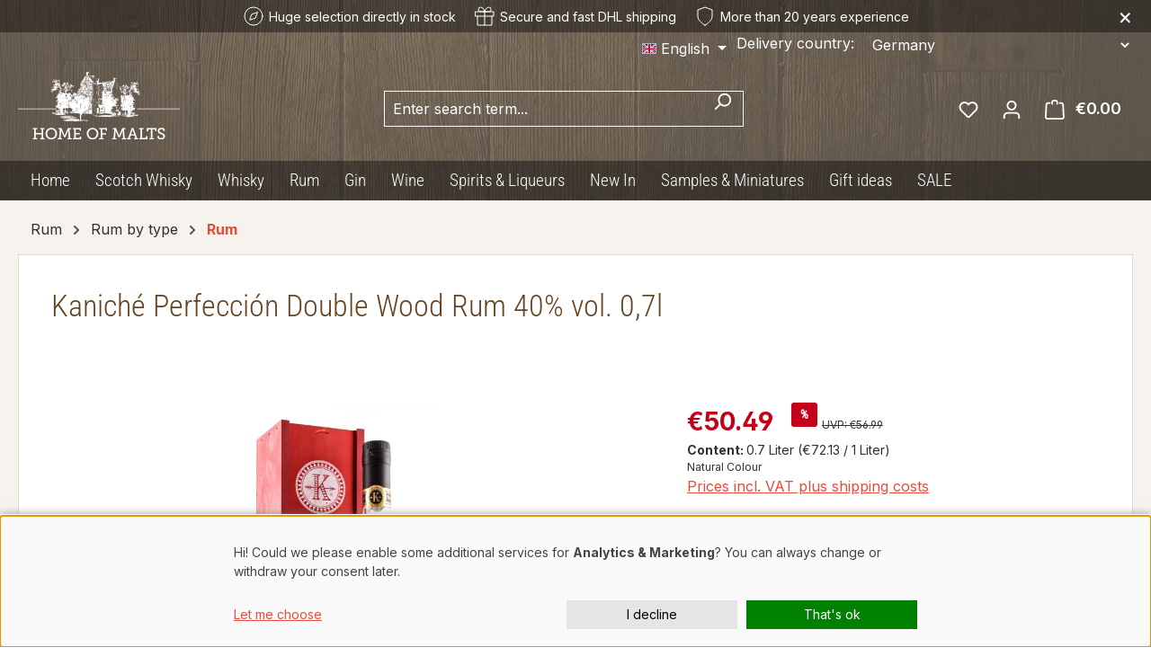

--- FILE ---
content_type: text/html; charset=UTF-8
request_url: https://www.homeofmalts.com/en/18016/kaniche-perfeccion-double-wood-rum-40-vol.-0-7l
body_size: 44322
content:
<!DOCTYPE html>
<html lang="en-GB"
      itemscope="itemscope"
      itemtype="https://schema.org/WebPage">


    
                            
    <head>
            <script>
    window.dataLayer = window.dataLayer || [];

    function gtag() {
        console.log('DataLayer Push: ', arguments);
        window.dataLayer.push(arguments);
    }

    gtag('consent', 'default', {
        'ad_storage': 'denied',
        'ad_user_data': 'denied',
        'ad_personalization': 'denied',
        'analytics_storage': 'denied',
        'matomo': 'denied',
        'region': ['DE'],
        //'wait_for_update': 500, // optional: Verzögert das Laden von Tags bis zur Einwilligungsentscheidung
    });
</script>

<!-- Google Tag Manager -->
<script>(function(w,d,s,l,i){w[l]=w[l]||[];w[l].push({'gtm.start':
            new Date().getTime(),event:'gtm.js'});var f=d.getElementsByTagName(s)[0],
        j=d.createElement(s),dl=l!='dataLayer'?'&l='+l:'';j.async=true;j.src=
        'https://www.googletagmanager.com/gtm.js?id='+i+dl;f.parentNode.insertBefore(j,f);
    })(window,document,'script','dataLayer','GTM-WZJ79B3H');</script>
<!-- End Google Tag Manager -->
                                <meta charset="utf-8">
            
                            <meta name="viewport"
                      content="width=device-width, initial-scale=1, shrink-to-fit=no">
            
                            <meta name="author"
                      content="">
                <meta name="robots"
                      content="index,follow">
                <meta name="revisit-after"
                      content="15 days">
                <meta name="keywords"
                      content="update-produktart">
                <meta name="description"
                      content="Kaniché Perfeccion Double Wood Rum Rum aus Panama. Jetzt Kaufen!">
            
                <meta property="og:type"
          content="product">
    <meta property="og:site_name"
          content="Home of Malts">
    <meta property="og:url"
          content="https://www.homeofmalts.com/en/18016/kaniche-perfeccion-double-wood-rum-40-vol.-0-7l">
    <meta property="og:title"
          content="Kaniché Perfeccion Double Wood Rum bei Home of Malts &gt;&gt; jetzt entdecken">

    <meta property="og:description"
          content="Kaniché Perfeccion Double Wood Rum Rum aus Panama. Jetzt Kaufen!">
    <meta property="og:image"
          content="https://www.homeofmalts.com/media/b9/d3/6a/1727077759/18016-kaniche-perfeccion-double-wood-rum-40-vol-0-7l.jpg?ts=1727077759">

            <meta property="product:brand"
              content="Rhum Kaniche">
    
            <meta property="product:price:amount"
          content="50.49">
    <meta property="product:price:currency"
          content="EUR">
    <meta property="product:product_link"
          content="https://www.homeofmalts.com/en/18016/kaniche-perfeccion-double-wood-rum-40-vol.-0-7l">

    <meta name="twitter:card"
          content="product">
    <meta name="twitter:site"
          content="Home of Malts">
    <meta name="twitter:title"
          content="Kaniché Perfeccion Double Wood Rum bei Home of Malts &gt;&gt; jetzt entdecken">
    <meta name="twitter:description"
          content="Kaniché Perfeccion Double Wood Rum Rum aus Panama. Jetzt Kaufen!">
    <meta name="twitter:image"
          content="https://www.homeofmalts.com/media/b9/d3/6a/1727077759/18016-kaniche-perfeccion-double-wood-rum-40-vol-0-7l.jpg?ts=1727077759">

                            <meta itemprop="copyrightHolder"
                      content="Home of Malts">
                <meta itemprop="copyrightYear"
                      content="">
                <meta itemprop="isFamilyFriendly"
                      content="false">
                <meta itemprop="image"
                      content="">
            
                                            <meta name="theme-color"
                      content="#fff">
                            
                                                

                    <link rel="icon" href="">
        
                            
            
    
    <link rel="canonical" href="https://www.homeofmalts.com/en/18016/kaniche-perfeccion-double-wood-rum-40-vol.-0-7l">

                    <title itemprop="name">
                    Kaniché Perfeccion Double Wood Rum bei Home of Malts &gt;&gt; jetzt entdecken            </title>
        
                                                                                <link rel="stylesheet"
                      href="https://www.homeofmalts.com/theme/f6279a96642dfda1175fb7f98853cb30/css/all.css?1769351669">
                                    
    <link rel="stylesheet" href="https://www.homeofmalts.com/bundles/webla_taxcalculatorandcountryswitcher/tail.select/css/bootstrap4/tail.select-default.min.css?1764252517">


        
    <link rel="apple-touch-icon" sizes="180x180" href="/favicon/apple-touch-icon.png">
    <link rel="icon" type="image/png" sizes="32x32" href="/favicon/favicon-32x32.png">
    <link rel="icon" type="image/png" sizes="16x16" href="/favicon/favicon-16x16.png">
    <link rel="manifest" href="/favicon/site.webmanifest">
    <link rel="mask-icon" href="/favicon/safari-pinned-tab.svg" color="#e74c3c">
    <link rel="shortcut icon" href="/favicon/favicon.svg">
    <meta name="msapplication-TileColor" content="#da532c">
    <meta name="msapplication-config" content="/favicon/browserconfig.xml">
    <meta name="theme-color" content="#ffffff">

                    
    <script>
        window.features = JSON.parse('\u007B\u0022V6_5_0_0\u0022\u003Atrue,\u0022v6.5.0.0\u0022\u003Atrue,\u0022V6_6_0_0\u0022\u003Atrue,\u0022v6.6.0.0\u0022\u003Atrue,\u0022V6_7_0_0\u0022\u003Atrue,\u0022v6.7.0.0\u0022\u003Atrue,\u0022V6_8_0_0\u0022\u003Afalse,\u0022v6.8.0.0\u0022\u003Afalse,\u0022DISABLE_VUE_COMPAT\u0022\u003Atrue,\u0022disable.vue.compat\u0022\u003Atrue,\u0022ACCESSIBILITY_TWEAKS\u0022\u003Atrue,\u0022accessibility.tweaks\u0022\u003Atrue,\u0022TELEMETRY_METRICS\u0022\u003Afalse,\u0022telemetry.metrics\u0022\u003Afalse,\u0022FLOW_EXECUTION_AFTER_BUSINESS_PROCESS\u0022\u003Afalse,\u0022flow.execution.after.business.process\u0022\u003Afalse,\u0022PERFORMANCE_TWEAKS\u0022\u003Afalse,\u0022performance.tweaks\u0022\u003Afalse,\u0022CACHE_CONTEXT_HASH_RULES_OPTIMIZATION\u0022\u003Afalse,\u0022cache.context.hash.rules.optimization\u0022\u003Afalse,\u0022DEFERRED_CART_ERRORS\u0022\u003Afalse,\u0022deferred.cart.errors\u0022\u003Afalse,\u0022PRODUCT_ANALYTICS\u0022\u003Afalse,\u0022product.analytics\u0022\u003Afalse\u007D');
    </script>
        
                                            
                        
                            
            
                
        
                                <script>
                window.activeNavigationId = '018f0f5f53bc72fbb80a8754e4eec30d';
                window.activeRoute = 'frontend.detail.page';
                window.activeRouteParameters = '\u007B\u0022_httpCache\u0022\u003Atrue,\u0022productId\u0022\u003A\u0022018f34cfa6d07115a89d2a4ce38bb77a\u0022\u007D';
                window.router = {
                    'frontend.cart.offcanvas': '/en/checkout/offcanvas',
                    'frontend.cookie.offcanvas': '/en/cookie/offcanvas',
                    'frontend.cookie.groups': '/en/cookie/groups',
                    'frontend.checkout.finish.page': '/en/checkout/finish',
                    'frontend.checkout.info': '/en/widgets/checkout/info',
                    'frontend.menu.offcanvas': '/en/widgets/menu/offcanvas',
                    'frontend.cms.page': '/en/widgets/cms',
                    'frontend.cms.navigation.page': '/en/widgets/cms/navigation',
                    'frontend.country.country-data': '/en/country/country-state-data',
                    'frontend.app-system.generate-token': '/en/app-system/Placeholder/generate-token',
                    'frontend.gateway.context': '/en/gateway/context',
                    'frontend.cookie.consent.offcanvas': '/en/cookie/consent-offcanvas',
                    'frontend.account.login.page': '/en/account/login',
                    };
                window.salesChannelId = '018d36b240d570d0b7df341f28dc3469';
            </script>
        
                                <script>
                
                window.breakpoints = JSON.parse('\u007B\u0022xs\u0022\u003A0,\u0022sm\u0022\u003A576,\u0022md\u0022\u003A768,\u0022lg\u0022\u003A992,\u0022xl\u0022\u003A1200,\u0022xxl\u0022\u003A1400\u007D');
            </script>
        
                                    <script>
                    window.customerLoggedInState = 0;

                    window.wishlistEnabled = 1;
                </script>
                    
                        
                        
    <script>
        window.validationMessages = JSON.parse('\u007B\u0022required\u0022\u003A\u0022Input\u0020should\u0020not\u0020be\u0020empty.\u0022,\u0022email\u0022\u003A\u0022Invalid\u0020email\u0020address.\u0020Email\u0020addresses\u0020must\u0020use\u0020the\u0020format\u0020\\\u0022user\u0040example.com\\\u0022.\u0022,\u0022confirmation\u0022\u003A\u0022Confirmation\u0020field\u0020does\u0020not\u0020match.\u0022,\u0022minLength\u0022\u003A\u0022Input\u0020is\u0020too\u0020short.\u0022,\u0022grecaptcha\u0022\u003A\u0022Please\u0020accept\u0020the\u0020technically\u0020required\u0020cookies\u0020to\u0020enable\u0020the\u0020reCAPTCHA\u0020verification.\u0022\u007D');
    </script>
        
        
                                                        <script>
                        window.themeJsPublicPath = 'https://www.homeofmalts.com/theme/f6279a96642dfda1175fb7f98853cb30/js/';
                    </script>
                                            <script type="text/javascript" src="https://www.homeofmalts.com/theme/f6279a96642dfda1175fb7f98853cb30/js/storefront/storefront.js?1769351670" defer></script>
                                            <script type="text/javascript" src="https://www.homeofmalts.com/theme/f6279a96642dfda1175fb7f98853cb30/js/swag-pay-pal/swag-pay-pal.js?1769351670" defer></script>
                                            <script type="text/javascript" src="https://www.homeofmalts.com/theme/f6279a96642dfda1175fb7f98853cb30/js/web-la--tax-calculator-and-country-switcher/web-la--tax-calculator-and-country-switcher.js?1769351670" defer></script>
                                            <script type="text/javascript" src="https://www.homeofmalts.com/theme/f6279a96642dfda1175fb7f98853cb30/js/mollie-payments/mollie-payments.js?1769351670" defer></script>
                                            <script type="text/javascript" src="https://www.homeofmalts.com/theme/f6279a96642dfda1175fb7f98853cb30/js/sven-das-gift/sven-das-gift.js?1769351670" defer></script>
                                            <script type="text/javascript" src="https://www.homeofmalts.com/theme/f6279a96642dfda1175fb7f98853cb30/js/teha-hom-theme/teha-hom-theme.js?1769351670" defer></script>
                                                        

    
    

    
        
        
        
        
    
        
                            

                                
    <script>
        window.mollie_javascript_use_shopware = '1'
    </script>

    

    </head>

        <body class="is-ctl-product is-act-index is-active-route-frontend-detail-page">

        <!-- Google Tag Manager (noscript) -->
<noscript><iframe src="https://www.googletagmanager.com/ns.html?id=GTM-WZJ79B3H"
                  height="0" width="0" style="display:none;visibility:hidden"></iframe></noscript>
<!-- End Google Tag Manager (noscript) -->
            
                
    
    
            <div id="page-top" class="skip-to-content bg-primary-subtle text-primary-emphasis overflow-hidden" tabindex="-1">
            <div class="container skip-to-content-container d-flex justify-content-center visually-hidden-focusable">
                                                                                        <a href="#content-main" class="skip-to-content-link d-inline-flex text-decoration-underline m-1 p-2 fw-bold gap-2">
                                Skip to main content
                            </a>
                                            
                                                                        <a href="#header-main-search-input" class="skip-to-content-link d-inline-flex text-decoration-underline m-1 p-2 fw-bold gap-2 d-none d-sm-block">
                                Skip to search
                            </a>
                                            
                                                                        <a href="#main-navigation-menu" class="skip-to-content-link d-inline-flex text-decoration-underline m-1 p-2 fw-bold gap-2 d-none d-lg-block">
                                Skip to main navigation
                            </a>
                                                                        </div>
        </div>
        

                        <noscript class="noscript-main">
                
    <div role="alert"
         aria-live="polite"
         class="alert alert-info d-flex align-items-center">

                                                                        
                                                    <span class="icon icon-info" aria-hidden="true">
                                        <svg xmlns="http://www.w3.org/2000/svg" xmlns:xlink="http://www.w3.org/1999/xlink" width="24" height="24" viewBox="0 0 24 24"><defs><path d="M12 7c.5523 0 1 .4477 1 1s-.4477 1-1 1-1-.4477-1-1 .4477-1 1-1zm1 9c0 .5523-.4477 1-1 1s-1-.4477-1-1v-5c0-.5523.4477-1 1-1s1 .4477 1 1v5zm11-4c0 6.6274-5.3726 12-12 12S0 18.6274 0 12 5.3726 0 12 0s12 5.3726 12 12zM12 2C6.4772 2 2 6.4772 2 12s4.4772 10 10 10 10-4.4772 10-10S17.5228 2 12 2z" id="icons-default-info" /></defs><use xlink:href="#icons-default-info" fill="#758CA3" fill-rule="evenodd" /></svg>
                    </span>                                                    
                                    
                    <div class="alert-content-container">
                                                    
                                                            To be able to use the full range of Shopware 6, we recommend activating Javascript in your browser.
                                    
                                                                </div>
            </div>
            </noscript>
        
                            <div class="header-nav-container">
                
    
        <header class="header-main">
                <div class="trust-header" id="trust-header">    <div class="trust-item selection">
        <svg xmlns="http://www.w3.org/2000/svg" width="24" height="24" viewBox="0 0 24 24" fill="none" stroke="currentColor" stroke-width="1" stroke-linecap="round" stroke-linejoin="round" class="feather feather-compass"><circle cx="12" cy="12" r="10"></circle><polygon points="16.24 7.76 14.12 14.12 7.76 16.24 9.88 9.88 16.24 7.76"></polygon></svg>
        <span>Huge selection directly in stock
</span>
    </div>
            <div class="trust-item shipping">
            <svg xmlns="http://www.w3.org/2000/svg" width="24" height="24" viewBox="0 0 24 24" fill="none" stroke="currentColor" stroke-width="1" stroke-linecap="round" stroke-linejoin="round" class="feather feather-gift"><polyline points="20 12 20 22 4 22 4 12"></polyline><rect x="2" y="7" width="20" height="5"></rect><line x1="12" y1="22" x2="12" y2="7"></line><path d="M12 7H7.5a2.5 2.5 0 0 1 0-5C11 2 12 7 12 7z"></path><path d="M12 7h4.5a2.5 2.5 0 0 0 0-5C13 2 12 7 12 7z"></path></svg>
            <span>Secure and fast DHL shipping</span>
        </div>
        <div class="trust-item experience">
        <svg xmlns="http://www.w3.org/2000/svg" width="24" height="24" viewBox="0 0 24 24" fill="none" stroke="currentColor" stroke-width="1" stroke-linecap="round" stroke-linejoin="round" class="feather feather-shield"><path d="M12 22s8-4 8-10V5l-8-3-8 3v7c0 6 8 10 8 10z"></path></svg>
        <span>More than 20 years experience</span>
    </div>
    <button type="button" class="close-button" title="Close">&times;</button>
</div>
                    <div class="container">
                                	<div class="top-bar d-none d-lg-block">
		<nav class="top-bar-nav d-flex justify-content-end gap-3">
							                
            <div class="top-bar-nav-item top-bar-language">
                            <form method="post"
                      action="/en/checkout/language"
                      class="language-form"
                      data-form-add-dynamic-redirect="true">
                        <div class="d-flex align-items-center language-widget">
        <label for="languagesDropdown-top-bar" class="d-flex d-lg-none">Language :</label>
                                                                                
                        <div class="languages-menu dropdown">
                            <button class="btn dropdown-toggle top-bar-nav-btn"
                                    type="button"
                                    id="languagesDropdown-top-bar"
                                    data-bs-toggle="dropdown"
                                    aria-haspopup="true"
                                    aria-expanded="false"
                                    aria-label="Change language (English is the current language)">
                                <span aria-hidden="true" class="top-bar-list-icon language-flag country-gb language-en"></span>
                                <span class="top-bar-nav-text d-none d-md-inline">English</span>
                            </button>

                                                            <ul class="top-bar-list dropdown-menu dropdown-menu-end"
                                    aria-label="Available languages">
                                                                            
                                        <li class="top-bar-list-item">
                                                                                                                                                                                            
                                                <button class="dropdown-item d-flex align-items-center gap-2" type="submit" name="languageId" id="top-bar-2fbb5fe2e29a4d70aa5854ce7ce3e20b" value="2fbb5fe2e29a4d70aa5854ce7ce3e20b">
                                                    <span aria-hidden="true" class="top-bar-list-icon language-flag country-de language-de"></span>
                                                    Deutsch
                                                </button>

                                                                                                                                    </li>
                                                                            
                                        <li class="top-bar-list-item active">
                                                                                                                                                                                            
                                                <button class="dropdown-item d-flex align-items-center gap-2 active" type="submit" name="languageId" id="top-bar-018d3694b77a7118b44c0c192f83936f" value="018d3694b77a7118b44c0c192f83936f">
                                                    <span aria-hidden="true" class="top-bar-list-icon language-flag country-gb language-en"></span>
                                                    English
                                                </button>

                                                                                                                                    </li>
                                                                    </ul>
                                                    </div>
                    
    </div>

                                    </form>
                    </div>
    										                
    										              <div class="top-bar-nav-item top-bar-country">
              <form method="post" action="/en/switch_context" class="country-form" name="countryForm">
                      <div class="countries-menu dropdown">
              <script src="https://www.homeofmalts.com/bundles/webla_taxcalculatorandcountryswitcher/tail.select/js/tail.select.min.js?1764252517"></script>
              <script src="https://www.homeofmalts.com/bundles/webla_taxcalculatorandcountryswitcher/tail.select/langs/tail.select-all.min.js?1764252517"></script>
                                                                        <label for="countriesDropdown-top-bar">Delivery country:</label>
                            <select name="countryId" id="countriesDropdown-top-bar" class="btn top-bar-nav-btn select-search select-search-desktop" data-lang="" data-search-snippet='Type in to search...' aria-label='Search for country'>
                                  <option value="018d369480d173e2bb85fd7d5e75226b"  data-iso-code="DE"   selected >Germany</option>
                                  <option value="018d369484ef70f4b83d2e64413f51e7"  data-iso-code="CH"  >Switzerland</option>
                                  <option value="018d369485f8708193e53541069c526a"  data-iso-code="AU"  >Australia</option>
                                  <option value="018d369493467210ab493fd804aa2a88"  data-iso-code="CL"  >Chile</option>
                                  <option value="018d3694934e72df81ebd19ec6d9944a"  data-iso-code="CN"  >China</option>
                                  <option value="018d3694944f702984dfd84c77d64142"  data-iso-code="HK"  >Hong Kong</option>
                                  <option value="018d369484cc71a3838b52a7d098afe8"  data-iso-code="IS"  >Iceland</option>
                                  <option value="018d369485f1715582205293983daa09"  data-iso-code="IL"  >Israel</option>
                                  <option value="018d369484ce706b874ebebfd75f270a"  data-iso-code="JP"  >Japan</option>
                                  <option value="018d369485bc73c998d5ff9b428351f4"  data-iso-code="LI"  >Liechtenstein</option>
                                  <option value="018d3694955472c0b15d31af910053fe"  data-iso-code="NZ"  >New Zealand</option>
                                  <option value="018d9d1bf5de705d875226a14ec04693"  data-iso-code="MD"  >Republik Moldau</option>
                                  <option value="018d3694966d7187b157e6f36ce8924c"  data-iso-code="RS"  >Serbia</option>
                                  <option value="018d369496497108820e8f87efa283e2"  data-iso-code="SM"  >San Marino</option>
                                  <option value="018d36949677706987fe299937664aa8"  data-iso-code="SG"  >Singapore</option>
                                  <option value="018d369496a872c5b39e10ed7c34b10d"  data-iso-code="KR"  >Korea (Republic of)</option>
                                  <option value="018d369496e970d9980ba92b5c28d46f"  data-iso-code="TW"  >Taiwan</option>
                                  <option value="018d3694976a7239b3119264be85be6c"  data-iso-code="VE"  >Venezuela (Bolivarian Republic of)</option>
                              </select>

                              <input name="redirectTo" type="hidden" value="frontend.detail.page" />
                                  <input name="redirectParameters[_httpCache]" type="hidden" value="1" />
                                  <input name="redirectParameters[productId]" type="hidden" value="018f34cfa6d07115a89d2a4ce38bb77a" />
                                          </div>
                  </form>
          </div>
  					</nav>
	</div>
    
            <div class="row align-items-center header-row">
                            <div class="col-12 col-lg-auto header-logo-col pb-sm-2 my-3 m-lg-0">
                        <div class="header-logo-main text-center">
                    <a class="header-logo-main-link"
               href="/en/"
               title="Go to homepage">
                    <img src="https://www.homeofmalts.com/theme/018d3694f49071498425413d8d7daea0/assets/logo.svg?1769351669" alt="Home of Malts" class="img-fluid header-logo-main-img">
            </a>
            </div>
                </div>
            
                            <div class="col-12 order-2 col-sm order-sm-1 header-search-col">
                    <div class="row">
                        <div class="col-sm-auto d-none d-sm-block d-lg-none">
                                                            <div class="nav-main-toggle">
                                                                            <button
                                            class="btn nav-main-toggle-btn header-actions-btn"
                                            type="button"
                                            data-off-canvas-menu="true"
                                            aria-label="Menu"
                                        >
                                                                                            <span class="icon icon-stack" aria-hidden="true">
                                        <svg xmlns="http://www.w3.org/2000/svg" xmlns:xlink="http://www.w3.org/1999/xlink" width="24" height="24" viewBox="0 0 24 24"><defs><path d="M3 13c-.5523 0-1-.4477-1-1s.4477-1 1-1h18c.5523 0 1 .4477 1 1s-.4477 1-1 1H3zm0-7c-.5523 0-1-.4477-1-1s.4477-1 1-1h18c.5523 0 1 .4477 1 1s-.4477 1-1 1H3zm0 14c-.5523 0-1-.4477-1-1s.4477-1 1-1h18c.5523 0 1 .4477 1 1s-.4477 1-1 1H3z" id="icons-default-stack" /></defs><use xlink:href="#icons-default-stack" fill="#758CA3" fill-rule="evenodd" /></svg>
                    </span>                                                                                    </button>
                                                                    </div>
                                                    </div>
                        <div class="col">
                            
    <div class="collapse"
         id="searchCollapse">
        <div class="header-search my-2 m-sm-auto">
                            <form action="/en/search"
                      method="get"
                      data-search-widget="true"
                      data-search-widget-options="{&quot;searchWidgetMinChars&quot;:2}"
                      data-url="/en/suggest?search="
                      class="header-search-form js-search-form">
                                            <div class="input-group">
                                                            <input
                                    type="search"
                                    id="header-main-search-input"
                                    name="search"
                                    class="form-control header-search-input"
                                    autocomplete="off"
                                    autocapitalize="off"
                                    placeholder="Enter search term..."
                                    aria-label="Enter search term..."
                                    role="combobox"
                                    aria-autocomplete="list"
                                    aria-controls="search-suggest-listbox"
                                    aria-expanded="false"
                                    aria-describedby="search-suggest-result-info"
                                    value="">
                            
                                                            <button type="submit"
                                        class="btn header-search-btn"
                                        aria-label="Search">
                                    <span class="header-search-icon">
                                        <span class="icon icon-search" aria-hidden="true">
                                        <svg xmlns="http://www.w3.org/2000/svg" xmlns:xlink="http://www.w3.org/1999/xlink" width="24" height="24" viewBox="0 0 24 24"><defs><path d="M10.0944 16.3199 4.707 21.707c-.3905.3905-1.0237.3905-1.4142 0-.3905-.3905-.3905-1.0237 0-1.4142L8.68 14.9056C7.6271 13.551 7 11.8487 7 10c0-4.4183 3.5817-8 8-8s8 3.5817 8 8-3.5817 8-8 8c-1.8487 0-3.551-.627-4.9056-1.6801zM15 16c3.3137 0 6-2.6863 6-6s-2.6863-6-6-6-6 2.6863-6 6 2.6863 6 6 6z" id="icons-default-search" /></defs><use xlink:href="#icons-default-search" fill="#758CA3" fill-rule="evenodd" /></svg>
                    </span>                                    </span>
                                </button>
                            
                                                            <button class="btn header-close-btn js-search-close-btn d-none"
                                        type="button"
                                        aria-label="Close the dropdown search">
                                    <span class="header-close-icon">
                                        <span class="icon icon-x" aria-hidden="true">
                                        <svg xmlns="http://www.w3.org/2000/svg" xmlns:xlink="http://www.w3.org/1999/xlink" width="24" height="24" viewBox="0 0 24 24"><defs><path d="m10.5858 12-7.293-7.2929c-.3904-.3905-.3904-1.0237 0-1.4142.3906-.3905 1.0238-.3905 1.4143 0L12 10.5858l7.2929-7.293c.3905-.3904 1.0237-.3904 1.4142 0 .3905.3906.3905 1.0238 0 1.4143L13.4142 12l7.293 7.2929c.3904.3905.3904 1.0237 0 1.4142-.3906.3905-1.0238.3905-1.4143 0L12 13.4142l-7.2929 7.293c-.3905.3904-1.0237.3904-1.4142 0-.3905-.3906-.3905-1.0238 0-1.4143L10.5858 12z" id="icons-default-x" /></defs><use xlink:href="#icons-default-x" fill="#758CA3" fill-rule="evenodd" /></svg>
                    </span>                                    </span>
                                </button>
                                                    </div>
                                    </form>
                    </div>
    </div>
                        </div>
                    </div>
                </div>
            
                            <div class="col-12 order-1 col-sm-auto order-sm-2 header-actions-col">
                    <div class="row g-0">
                                                    <div class="col d-sm-none">
                                <div class="menu-button">
                                                                            <button
                                            class="btn nav-main-toggle-btn header-actions-btn"
                                            type="button"
                                            data-off-canvas-menu="true"
                                            aria-label="Menu"
                                        >
                                                                                            <span class="icon icon-stack" aria-hidden="true">
                                        <svg xmlns="http://www.w3.org/2000/svg" xmlns:xlink="http://www.w3.org/1999/xlink" width="24" height="24" viewBox="0 0 24 24"><use xlink:href="#icons-default-stack" fill="#758CA3" fill-rule="evenodd" /></svg>
                    </span>                                                                                    </button>
                                                                    </div>
                            </div>
                        
                                                    <div class="col-auto d-sm-none">
                                <div class="search-toggle">
                                    <button class="btn header-actions-btn search-toggle-btn js-search-toggle-btn collapsed"
                                            type="button"
                                            data-bs-toggle="collapse"
                                            data-bs-target="#searchCollapse"
                                            aria-expanded="false"
                                            aria-controls="searchCollapse"
                                            aria-label="Search">
                                        <span class="icon icon-search" aria-hidden="true">
                                        <svg xmlns="http://www.w3.org/2000/svg" xmlns:xlink="http://www.w3.org/1999/xlink" width="24" height="24" viewBox="0 0 24 24"><use xlink:href="#icons-default-search" fill="#758CA3" fill-rule="evenodd" /></svg>
                    </span>                                    </button>
                                </div>
                            </div>
                        
                                                                                    <div class="col-auto">
                                    <div class="header-wishlist">
                                        <a class="btn header-wishlist-btn header-actions-btn"
                                           href="/en/wishlist"
                                           title="Wishlist"
                                           aria-labelledby="wishlist-basket-live-area"
                                        >
                                                
            <span class="header-wishlist-icon">
            <span class="icon icon-heart" aria-hidden="true">
                                        <svg xmlns="http://www.w3.org/2000/svg" xmlns:xlink="http://www.w3.org/1999/xlink" width="24" height="24" viewBox="0 0 24 24"><defs><path d="M20.0139 12.2998c1.8224-1.8224 1.8224-4.7772 0-6.5996-1.8225-1.8225-4.7772-1.8225-6.5997 0L12 7.1144l-1.4142-1.4142c-1.8225-1.8225-4.7772-1.8225-6.5997 0-1.8224 1.8224-1.8224 4.7772 0 6.5996l7.519 7.519a.7.7 0 0 0 .9899 0l7.5189-7.519zm1.4142 1.4142-7.519 7.519c-1.0543 1.0544-2.7639 1.0544-3.8183 0L2.572 13.714c-2.6035-2.6035-2.6035-6.8245 0-9.428 2.6035-2.6035 6.8246-2.6035 9.4281 0 2.6035-2.6035 6.8246-2.6035 9.428 0 2.6036 2.6035 2.6036 6.8245 0 9.428z" id="icons-default-heart" /></defs><use xlink:href="#icons-default-heart" fill="#758CA3" fill-rule="evenodd" /></svg>
                    </span>        </span>
    
    
    
    <span class="badge bg-primary header-wishlist-badge"
          id="wishlist-basket"
          data-wishlist-storage="true"
          data-wishlist-storage-options="{&quot;listPath&quot;:&quot;\/en\/wishlist\/list&quot;,&quot;mergePath&quot;:&quot;\/en\/wishlist\/merge&quot;,&quot;pageletPath&quot;:&quot;\/en\/wishlist\/merge\/pagelet&quot;}"
          data-wishlist-widget="true"
          data-wishlist-widget-options="{&quot;showCounter&quot;:true}"
          aria-labelledby="wishlist-basket-live-area"
    ></span>

    <span class="visually-hidden"
          id="wishlist-basket-live-area"
          data-wishlist-live-area-text="You have %counter% wishlist items"
          aria-live="polite"
    ></span>
                                        </a>
                                    </div>
                                </div>
                                                    
                                                    <div class="col-auto">
                                <div class="account-menu">
                                        <div class="dropdown">
                    <button class="btn account-menu-btn header-actions-btn"
                    type="button"
                    id="accountWidget"
                    data-account-menu="true"
                    data-bs-toggle="dropdown"
                    aria-haspopup="true"
                    aria-expanded="false"
                    aria-label="Your account"
                    title="Your account">
                <span class="icon icon-avatar" aria-hidden="true">
                                        <svg xmlns="http://www.w3.org/2000/svg" xmlns:xlink="http://www.w3.org/1999/xlink" width="24" height="24" viewBox="0 0 24 24"><defs><path d="M12 3C9.7909 3 8 4.7909 8 7c0 2.2091 1.7909 4 4 4 2.2091 0 4-1.7909 4-4 0-2.2091-1.7909-4-4-4zm0-2c3.3137 0 6 2.6863 6 6s-2.6863 6-6 6-6-2.6863-6-6 2.6863-6 6-6zM4 22.099c0 .5523-.4477 1-1 1s-1-.4477-1-1V20c0-2.7614 2.2386-5 5-5h10.0007c2.7614 0 5 2.2386 5 5v2.099c0 .5523-.4477 1-1 1s-1-.4477-1-1V20c0-1.6569-1.3431-3-3-3H7c-1.6569 0-3 1.3431-3 3v2.099z" id="icons-default-avatar" /></defs><use xlink:href="#icons-default-avatar" fill="#758CA3" fill-rule="evenodd" /></svg>
                    </span>            </button>
        
                    <div class="dropdown-menu dropdown-menu-end account-menu-dropdown js-account-menu-dropdown"
                 aria-labelledby="accountWidget">
                

        
            <div class="offcanvas-header">
                            <button class="btn btn-secondary offcanvas-close js-offcanvas-close">
                                            <span class="icon icon-x icon-sm" aria-hidden="true">
                                        <svg xmlns="http://www.w3.org/2000/svg" xmlns:xlink="http://www.w3.org/1999/xlink" width="24" height="24" viewBox="0 0 24 24"><use xlink:href="#icons-default-x" fill="#758CA3" fill-rule="evenodd" /></svg>
                    </span>                    
                                            Close menu
                                    </button>
                    </div>
    
            <div class="offcanvas-body">
                <div class="account-menu">
                                    <div class="dropdown-header account-menu-header">
                    Your account
                </div>
                    
                                    <div class="account-menu-login">
                                            <a href="/en/account/login"
                           title="Log in"
                           class="btn btn-primary account-menu-login-button">
                            Log in
                        </a>
                    
                                            <div class="account-menu-register">
                            or
                            <a href="/en/account/login"
                               title="Sign up">
                                sign up
                            </a>
                        </div>
                                    </div>
                    
                    <div class="account-menu-links">
                    <div class="header-account-menu">
        <div class="card account-menu-inner">
                                        
                                                <nav class="list-group list-group-flush account-aside-list-group">
                        
                                                                <a href="/en/account"
                                   title="Overview"
                                   class="list-group-item list-group-item-action account-aside-item"
                                   >
                                    Overview
                                </a>
                            
                                                            <a href="/en/account/profile"
                                   title="Your profile"
                                   class="list-group-item list-group-item-action account-aside-item"
                                   >
                                    Your profile
                                </a>
                            
                                                                                                                            <a href="/en/account/address"
                                   title="Addresses"
                                   class="list-group-item list-group-item-action account-aside-item"
                                   >
                                    Addresses
                                </a>
                            
                                                            <a href="/en/account/order"
                                   title="Orders"
                                   class="list-group-item list-group-item-action account-aside-item"
                                   >
                                    Orders
                                </a>
                                                    

    
                    </nav>
                            
                                                </div>
    </div>
            </div>
            </div>
        </div>
                </div>
            </div>
                                </div>
                            </div>
                        
                                                    <div class="col-auto">
                                <div
                                    class="header-cart"
                                    data-off-canvas-cart="true"
                                >
                                    <a
                                        class="btn header-cart-btn header-actions-btn"
                                        href="/en/checkout/cart"
                                        data-cart-widget="true"
                                        title="Shopping cart"
                                        aria-labelledby="cart-widget-aria-label"
                                        aria-haspopup="true"
                                    >
                                            <span class="header-cart-icon">
        <span class="icon icon-bag" aria-hidden="true">
                                        <svg xmlns="http://www.w3.org/2000/svg" xmlns:xlink="http://www.w3.org/1999/xlink" width="24" height="24" viewBox="0 0 24 24"><defs><path d="M5.892 3c.5523 0 1 .4477 1 1s-.4477 1-1 1H3.7895a1 1 0 0 0-.9986.9475l-.7895 15c-.029.5515.3946 1.0221.9987 1.0525h17.8102c.5523 0 1-.4477.9986-1.0525l-.7895-15A1 1 0 0 0 20.0208 5H17.892c-.5523 0-1-.4477-1-1s.4477-1 1-1h2.1288c1.5956 0 2.912 1.249 2.9959 2.8423l.7894 15c.0035.0788.0035.0788.0042.1577 0 1.6569-1.3432 3-3 3H3c-.079-.0007-.079-.0007-.1577-.0041-1.6546-.0871-2.9253-1.499-2.8382-3.1536l.7895-15C.8775 4.249 2.1939 3 3.7895 3H5.892zm4 2c0 .5523-.4477 1-1 1s-1-.4477-1-1V3c0-1.6569 1.3432-3 3-3h2c1.6569 0 3 1.3431 3 3v2c0 .5523-.4477 1-1 1s-1-.4477-1-1V3c0-.5523-.4477-1-1-1h-2c-.5523 0-1 .4477-1 1v2z" id="icons-default-bag" /></defs><use xlink:href="#icons-default-bag" fill="#758CA3" fill-rule="evenodd" /></svg>
                    </span>    </span>
        <span class="header-cart-total d-none d-sm-inline-block ms-sm-2">
        €0.00
    </span>

        <span
        class="visually-hidden"
        id="cart-widget-aria-label"
    >
        Shopping cart contains 0 items. The cart total value is €0.00.
    </span>
                                    </a>
                                </div>
                            </div>
                                            </div>
                </div>
                    </div>
                    </div>
            
        </header>
    

                    <div class="nav-main">
                                <div class="container">
        
                    <nav class="navbar navbar-expand-lg main-navigation-menu"
                 id="main-navigation-menu"
                 itemscope="itemscope"
                 itemtype="https://schema.org/SiteNavigationElement"
                 data-navbar="true"
                 data-navbar-options="{&quot;pathIdList&quot;:[&quot;018f0ecf6c127262aa67603e10ed2af8&quot;,&quot;018f0f5f362c7317b4f9dfbec577e7ef&quot;]}"
                 aria-label="Main navigation">
                <div class="collapse navbar-collapse" id="main_nav">
                    <ul class="navbar-nav main-navigation-menu-list flex-wrap">
                        
                                                                                    <li class="nav-item nav-item-018f0eb9e81378eaac4e2cdce0bb5828">
                                    <a class="nav-link main-navigation-link home-link root nav-item-018f0eb9e81378eaac4e2cdce0bb5828-link"
                                       href="/en/"
                                       itemprop="url"
                                       title="Home">
                                        <span itemprop="name" class="main-navigation-link-text">Home</span>
                                    </a>
                                </li>
                                                    
                                                                                                                                                                                                                    
                                                                                                            <li class="nav-item nav-item-018f0ecf6bf47095b762da88276c4382 dropdown position-static">
                                                                                            <a class="nav-link nav-item-018f0ecf6bf47095b762da88276c4382-link root main-navigation-link p-2 dropdown-toggle"
                                                   href="https://www.homeofmalts.com/en/scotch-whisky/"
                                                   data-bs-toggle="dropdown"                                                                                                      itemprop="url"
                                                   title="Scotch Whisky"
                                                >
                                                                                                            <span itemprop="name" class="main-navigation-link-text">Scotch Whisky</span>
                                                                                                    </a>
                                            
                                                                                                    <div class="dropdown-menu w-100 p-4">
        <div class="container">
                    
            <div class="row">
                            <div class="col">
                    <div class="navigation-flyout-category-link">
                                                                                    <a href="https://www.homeofmalts.com/en/scotch-whisky/"
                                   itemprop="url"
                                   title="Scotch Whisky">
                                                                            Show all Scotch Whisky
                                                                    </a>
                                                                        </div>
                </div>
            
                            <div class="col-auto">
                    <button class="navigation-flyout-close js-close-flyout-menu btn-close" aria-label="Close menu">
                                                                                                                            </button>
                </div>
                    </div>
    
            <div class="row navigation-flyout-content">
                            <div class="col">
                    <div class="">
                                                        
                
    <div class="row navigation-flyout-categories is-level-0">
                                                        
                <div class="level-0-flyout-col navigation-flyout-col">
                                                            <a class="nav-item nav-item-018f0f5da7da73ada3d2cdfa61cb0b07 nav-link nav-item-018f0f5da7da73ada3d2cdfa61cb0b07-link navigation-flyout-link is-level-0"
                               href="https://www.homeofmalts.com/en/scotch-whisky/types-of-scotch-whisky/"
                               itemprop="url"
                                                              title="Types of Scotch Whisky">
                                <span itemprop="name">Types of Scotch Whisky</span>
                            </a>
                                            
                                                                                
    
    <div class="navigation-flyout-categories is-level-1">
                                                        
                <div class=" navigation-flyout-col">
                                                            <a class="nav-item nav-item-018f0f5f3fef739ca1b9a5fe40590ad6 nav-link nav-item-018f0f5f3fef739ca1b9a5fe40590ad6-link navigation-flyout-link is-level-1"
                               href="https://www.homeofmalts.com/en/scotch-whisky/types-of-scotch-whisky/single-malt-scotch/"
                               itemprop="url"
                                                              title="Single Malt Scotch">
                                <span itemprop="name">Single Malt Scotch</span>
                            </a>
                                            
                                                                    
    
    </div>
                                                        
                <div class=" navigation-flyout-col">
                                                            <a class="nav-item nav-item-018f0f5f4008735cb606fe67804f5f2e nav-link nav-item-018f0f5f4008735cb606fe67804f5f2e-link navigation-flyout-link is-level-1"
                               href="https://www.homeofmalts.com/en/scotch-whisky/types-of-scotch-whisky/blended-malt-scotch/"
                               itemprop="url"
                                                              title="Blended Malt Scotch">
                                <span itemprop="name">Blended Malt Scotch</span>
                            </a>
                                            
                                                                    
    
    </div>
                                                        
                <div class=" navigation-flyout-col">
                                                            <a class="nav-item nav-item-018f0f5f40207267b67bc880ed1b8b72 nav-link nav-item-018f0f5f40207267b67bc880ed1b8b72-link navigation-flyout-link is-level-1"
                               href="https://www.homeofmalts.com/en/scotch-whisky/types-of-scotch-whisky/blended-scotch-whisky/"
                               itemprop="url"
                                                              title="Blended Scotch Whisky">
                                <span itemprop="name">Blended Scotch Whisky</span>
                            </a>
                                            
                                                                    
    
    </div>
                                                        
                <div class=" navigation-flyout-col">
                                                            <a class="nav-item nav-item-018f0f5f4039735bb4f0a70ff56b30e6 nav-link nav-item-018f0f5f4039735bb4f0a70ff56b30e6-link navigation-flyout-link is-level-1"
                               href="https://www.homeofmalts.com/en/scotch-whisky/types-of-scotch-whisky/grain-scotch-whisky/"
                               itemprop="url"
                                                              title="Grain Scotch Whisky">
                                <span itemprop="name">Grain Scotch Whisky</span>
                            </a>
                                            
                                                                    
    
    </div>
            </div>
                                            
    
    </div>
                                                        
                <div class="level-0-flyout-col navigation-flyout-col">
                                                            <a class="nav-item nav-item-018f0f5da80870cfaad29b24ce46a4f7 nav-link nav-item-018f0f5da80870cfaad29b24ce46a4f7-link navigation-flyout-link is-level-0"
                               href="https://www.homeofmalts.com/en/scotch-whisky/scotch-whisky-regions/"
                               itemprop="url"
                                                              title="Scotch whisky regions">
                                <span itemprop="name">Scotch whisky regions</span>
                            </a>
                                            
                                                                                
    
    <div class="navigation-flyout-categories is-level-1">
                                                        
                <div class=" navigation-flyout-col">
                                                            <a class="nav-item nav-item-018f0f5f4052737a80fb20a4554e6a03 nav-link nav-item-018f0f5f4052737a80fb20a4554e6a03-link navigation-flyout-link is-level-1"
                               href="https://www.homeofmalts.com/en/scotch-whisky/scotch-whisky-regions/highland-whisky/"
                               itemprop="url"
                                                              title="Highland Whisky">
                                <span itemprop="name">Highland Whisky</span>
                            </a>
                                            
                                                                    
    
    </div>
                                                        
                <div class=" navigation-flyout-col">
                                                            <a class="nav-item nav-item-018f0f5f406a7114b03819320da8bbb5 nav-link nav-item-018f0f5f406a7114b03819320da8bbb5-link navigation-flyout-link is-level-1"
                               href="https://www.homeofmalts.com/en/scotch-whisky/scotch-whisky-regions/lowland-whisky/"
                               itemprop="url"
                                                              title="Lowland Whisky">
                                <span itemprop="name">Lowland Whisky</span>
                            </a>
                                            
                                                                    
    
    </div>
                                                        
                <div class=" navigation-flyout-col">
                                                            <a class="nav-item nav-item-018f0f5f40817155b2a0e0c3f9a4a9e6 nav-link nav-item-018f0f5f40817155b2a0e0c3f9a4a9e6-link navigation-flyout-link is-level-1"
                               href="https://www.homeofmalts.com/en/scotch-whisky/scotch-whisky-regions/speyside-whisky/"
                               itemprop="url"
                                                              title="Speyside Whisky">
                                <span itemprop="name">Speyside Whisky</span>
                            </a>
                                            
                                                                    
    
    </div>
                                                        
                <div class=" navigation-flyout-col">
                                                            <a class="nav-item nav-item-018f0f5f409772f384f1bfcf9754a51e nav-link nav-item-018f0f5f409772f384f1bfcf9754a51e-link navigation-flyout-link is-level-1"
                               href="https://www.homeofmalts.com/en/scotch-whisky/scotch-whisky-regions/islay-whisky/"
                               itemprop="url"
                                                              title="Islay Whisky">
                                <span itemprop="name">Islay Whisky</span>
                            </a>
                                            
                                                                    
    
    </div>
                                                        
                <div class=" navigation-flyout-col">
                                                            <a class="nav-item nav-item-018f0f5f40b073989bfa8b2379e8bd93 nav-link nav-item-018f0f5f40b073989bfa8b2379e8bd93-link navigation-flyout-link is-level-1"
                               href="https://www.homeofmalts.com/en/scotch-whisky/scotch-whisky-regions/campbeltown-whisky/"
                               itemprop="url"
                                                              title="Campbeltown Whisky">
                                <span itemprop="name">Campbeltown Whisky</span>
                            </a>
                                            
                                                                    
    
    </div>
                                                        
                <div class=" navigation-flyout-col">
                                                            <a class="nav-item nav-item-018f0f5f40cc70b1bd278eff085bcef7 nav-link nav-item-018f0f5f40cc70b1bd278eff085bcef7-link navigation-flyout-link is-level-1"
                               href="https://www.homeofmalts.com/en/scotch-whisky/scotch-whisky-regions/insel-whisky/"
                               itemprop="url"
                                                              title="Insel Whisky">
                                <span itemprop="name">Insel Whisky</span>
                            </a>
                                            
                                                                    
    
    </div>
            </div>
                                            
    
    </div>
                                                        
                <div class="level-0-flyout-col navigation-flyout-col">
                                                            <a class="nav-item nav-item-018f0f5da83870eda9f7ea71162598fb nav-link nav-item-018f0f5da83870eda9f7ea71162598fb-link navigation-flyout-link is-level-0"
                               href="https://www.homeofmalts.com/en/scotch-whisky/scotch-miniaturen-samples/"
                               itemprop="url"
                                                              title="Scotch Miniaturen &amp; Samples">
                                <span itemprop="name">Scotch Miniaturen &amp; Samples</span>
                            </a>
                                            
                                                                    
    
    </div>
                                                        
                <div class="level-0-flyout-col navigation-flyout-col">
                                                            <a class="nav-item nav-item-018f0f5da87270cdb7d2c6763cf50395 nav-link nav-item-018f0f5da87270cdb7d2c6763cf50395-link navigation-flyout-link is-level-0"
                               href="https://www.homeofmalts.com/en/scotch-whisky/scotch-distilleries-brands/"
                               itemprop="url"
                                                              title="Scotch distilleries/ brands">
                                <span itemprop="name">Scotch distilleries/ brands</span>
                            </a>
                                            
                                                                                
    
    <div class="navigation-flyout-categories is-level-1">
                                                        
                <div class=" navigation-flyout-col">
                                                            <a class="nav-item nav-item-018f0f5f40eb7121a69af7c5dc7c8917 nav-link nav-item-018f0f5f40eb7121a69af7c5dc7c8917-link navigation-flyout-link is-level-1"
                               href="/aberlour/"
                               itemprop="url"
                                                              title="Aberlour">
                                <span itemprop="name">Aberlour</span>
                            </a>
                                            
                                                                    
    
    </div>
                                                        
                <div class=" navigation-flyout-col">
                                                            <a class="nav-item nav-item-018f0f5f4108719a9c5e930b00eda4fe nav-link nav-item-018f0f5f4108719a9c5e930b00eda4fe-link navigation-flyout-link is-level-1"
                               href="/ardbeg/"
                               itemprop="url"
                                                              title="Ardbeg">
                                <span itemprop="name">Ardbeg</span>
                            </a>
                                            
                                                                    
    
    </div>
                                                        
                <div class=" navigation-flyout-col">
                                                            <a class="nav-item nav-item-018f0f5f412572059ff437a825cb5946 nav-link nav-item-018f0f5f412572059ff437a825cb5946-link navigation-flyout-link is-level-1"
                               href="/auchentoshan/"
                               itemprop="url"
                                                              title="Auchentoshan">
                                <span itemprop="name">Auchentoshan</span>
                            </a>
                                            
                                                                    
    
    </div>
                                                        
                <div class=" navigation-flyout-col">
                                                            <a class="nav-item nav-item-018f0f5f413d70f6a3f040f4e5440581 nav-link nav-item-018f0f5f413d70f6a3f040f4e5440581-link navigation-flyout-link is-level-1"
                               href="/balvenie/"
                               itemprop="url"
                                                              title="Balvenie">
                                <span itemprop="name">Balvenie</span>
                            </a>
                                            
                                                                    
    
    </div>
                                                        
                <div class=" navigation-flyout-col">
                                                            <a class="nav-item nav-item-018f0f5f41547108b7ace4bcbbf83b7d nav-link nav-item-018f0f5f41547108b7ace4bcbbf83b7d-link navigation-flyout-link is-level-1"
                               href="/bowmore/"
                               itemprop="url"
                                                              title="Bowmore">
                                <span itemprop="name">Bowmore</span>
                            </a>
                                            
                                                                    
    
    </div>
                                                        
                <div class=" navigation-flyout-col">
                                                            <a class="nav-item nav-item-018f0f5f41857306adbe96af7851132b nav-link nav-item-018f0f5f41857306adbe96af7851132b-link navigation-flyout-link is-level-1"
                               href="/Bruichladdich/"
                               itemprop="url"
                                                              title="Bruichladdich">
                                <span itemprop="name">Bruichladdich</span>
                            </a>
                                            
                                                                    
    
    </div>
                                                        
                <div class=" navigation-flyout-col">
                                                            <a class="nav-item nav-item-018f0f5f41a4710e97ae574ba8f6bb08 nav-link nav-item-018f0f5f41a4710e97ae574ba8f6bb08-link navigation-flyout-link is-level-1"
                               href="/Bunnahabhain/"
                               itemprop="url"
                                                              title="Bunnahabhain">
                                <span itemprop="name">Bunnahabhain</span>
                            </a>
                                            
                                                                    
    
    </div>
                                                        
                <div class=" navigation-flyout-col">
                                                            <a class="nav-item nav-item-018f0f5f41be700aa46b93853f980966 nav-link nav-item-018f0f5f41be700aa46b93853f980966-link navigation-flyout-link is-level-1"
                               href="/Deanston/"
                               itemprop="url"
                                                              title="Deanston">
                                <span itemprop="name">Deanston</span>
                            </a>
                                            
                                                                    
    
    </div>
                                                        
                <div class=" navigation-flyout-col">
                                                            <a class="nav-item nav-item-018f0f5f41d671cdb859df966a2c7780 nav-link nav-item-018f0f5f41d671cdb859df966a2c7780-link navigation-flyout-link is-level-1"
                               href="/Edradour/"
                               itemprop="url"
                                                              title="Edradour">
                                <span itemprop="name">Edradour</span>
                            </a>
                                            
                                                                    
    
    </div>
                                                        
                <div class=" navigation-flyout-col">
                                                            <a class="nav-item nav-item-018f0f5f41f1712c984395c01cd893a1 nav-link nav-item-018f0f5f41f1712c984395c01cd893a1-link navigation-flyout-link is-level-1"
                               href="/glendronach/"
                               itemprop="url"
                                                              title="Glendronach">
                                <span itemprop="name">Glendronach</span>
                            </a>
                                            
                                                                    
    
    </div>
                                                        
                <div class=" navigation-flyout-col">
                                                            <a class="nav-item nav-item-018f0f5f4208735981916165f9f6f7eb nav-link nav-item-018f0f5f4208735981916165f9f6f7eb-link navigation-flyout-link is-level-1"
                               href="/glenfiddich/"
                               itemprop="url"
                                                              title="Glenfiddich">
                                <span itemprop="name">Glenfiddich</span>
                            </a>
                                            
                                                                    
    
    </div>
                                                        
                <div class=" navigation-flyout-col">
                                                            <a class="nav-item nav-item-018f0f5f4220721baba49e4be637f93d nav-link nav-item-018f0f5f4220721baba49e4be637f93d-link navigation-flyout-link is-level-1"
                               href="/glenlivet/"
                               itemprop="url"
                                                              title="Glenlivet">
                                <span itemprop="name">Glenlivet</span>
                            </a>
                                            
                                                                    
    
    </div>
                                                        
                <div class=" navigation-flyout-col">
                                                            <a class="nav-item nav-item-018f0f5f4233718087914b836e8b3cc5 nav-link nav-item-018f0f5f4233718087914b836e8b3cc5-link navigation-flyout-link is-level-1"
                               href="/glenfarclas/"
                               itemprop="url"
                                                              title="Glenfarclas">
                                <span itemprop="name">Glenfarclas</span>
                            </a>
                                            
                                                                    
    
    </div>
                                                        
                <div class=" navigation-flyout-col">
                                                            <a class="nav-item nav-item-018f0f5f424a7038bfa239220aea49ad nav-link nav-item-018f0f5f424a7038bfa239220aea49ad-link navigation-flyout-link is-level-1"
                               href="/glenmorangie/"
                               itemprop="url"
                                                              title="Glenmorangie">
                                <span itemprop="name">Glenmorangie</span>
                            </a>
                                            
                                                                    
    
    </div>
                                                        
                <div class=" navigation-flyout-col">
                                                            <a class="nav-item nav-item-018f0f5f42627219ba71b859e644ac8f nav-link nav-item-018f0f5f42627219ba71b859e644ac8f-link navigation-flyout-link is-level-1"
                               href="/highland-park/"
                               itemprop="url"
                                                              title="Highland Park">
                                <span itemprop="name">Highland Park</span>
                            </a>
                                            
                                                                    
    
    </div>
                                                        
                <div class=" navigation-flyout-col">
                                                            <a class="nav-item nav-item-018f0f5f42907035819d4b0a9f692f53 nav-link nav-item-018f0f5f42907035819d4b0a9f692f53-link navigation-flyout-link is-level-1"
                               href="/kilchoman/"
                               itemprop="url"
                                                              title="Kilchoman">
                                <span itemprop="name">Kilchoman</span>
                            </a>
                                            
                                                                    
    
    </div>
                                                        
                <div class=" navigation-flyout-col">
                                                            <a class="nav-item nav-item-018f0f5f42af72238de7a295896b10c6 nav-link nav-item-018f0f5f42af72238de7a295896b10c6-link navigation-flyout-link is-level-1"
                               href="/Lagavulin/"
                               itemprop="url"
                                                              title="Lagavulin">
                                <span itemprop="name">Lagavulin</span>
                            </a>
                                            
                                                                    
    
    </div>
                                                        
                <div class=" navigation-flyout-col">
                                                            <a class="nav-item nav-item-018f0f5f42c87212a2aac172920d1994 nav-link nav-item-018f0f5f42c87212a2aac172920d1994-link navigation-flyout-link is-level-1"
                               href="/laphroaig/"
                               itemprop="url"
                                                              title="Laphroaig">
                                <span itemprop="name">Laphroaig</span>
                            </a>
                                            
                                                                    
    
    </div>
                                                        
                <div class=" navigation-flyout-col">
                                                            <a class="nav-item nav-item-018f0f5f42e1715caabd68e626e1fc8d nav-link nav-item-018f0f5f42e1715caabd68e626e1fc8d-link navigation-flyout-link is-level-1"
                               href="/talisker/"
                               itemprop="url"
                                                              title="Talisker">
                                <span itemprop="name">Talisker</span>
                            </a>
                                            
                                                                    
    
    </div>
                                                        
                <div class=" navigation-flyout-col">
                                                            <a class="nav-item nav-item-018f0f5f42f770f89d268835951fbe4e nav-link nav-item-018f0f5f42f770f89d268835951fbe4e-link navigation-flyout-link is-level-1"
                               href="/en/all-distilleries/brands/"
                               itemprop="url"
                                                              title="all-scotch-brands">
                                <span itemprop="name">all-scotch-brands</span>
                            </a>
                                            
                                                                    
    
    </div>
            </div>
                                            
    
    </div>
                                                        
                <div class="level-0-flyout-col navigation-flyout-col">
                                                            <a class="nav-item nav-item-018f0f5da8ac72d1898d20a2cb0cdb3e nav-link nav-item-018f0f5da8ac72d1898d20a2cb0cdb3e-link navigation-flyout-link is-level-0"
                               href="https://www.homeofmalts.com/en/scotch-whisky/independent-bottlers/"
                               itemprop="url"
                                                              title="Independent Bottlers">
                                <span itemprop="name">Independent Bottlers</span>
                            </a>
                                            
                                                                                
    
    <div class="navigation-flyout-categories is-level-1">
                                                        
                <div class=" navigation-flyout-col">
                                                            <a class="nav-item nav-item-018f0f5f430f736b9465769f25120d21 nav-link nav-item-018f0f5f430f736b9465769f25120d21-link navigation-flyout-link is-level-1"
                               href="https://www.homeofmalts.com/en/scotch-whisky/independent-bottlers/a.d.-rattray-ltd./"
                               itemprop="url"
                                                              title="A.D. Rattray Ltd.">
                                <span itemprop="name">A.D. Rattray Ltd.</span>
                            </a>
                                            
                                                                    
    
    </div>
                                                        
                <div class=" navigation-flyout-col">
                                                            <a class="nav-item nav-item-018f0f5f433273528e80c01a27fa1b88 nav-link nav-item-018f0f5f433273528e80c01a27fa1b88-link navigation-flyout-link is-level-1"
                               href="https://www.homeofmalts.com/en/scotch-whisky/independent-bottlers/compass-box-whisky/"
                               itemprop="url"
                                                              title="Compass Box Whisky">
                                <span itemprop="name">Compass Box Whisky</span>
                            </a>
                                            
                                                                    
    
    </div>
                                                        
                <div class=" navigation-flyout-col">
                                                            <a class="nav-item nav-item-018f0f5f435971a093eb80be2f8bcc3b nav-link nav-item-018f0f5f435971a093eb80be2f8bcc3b-link navigation-flyout-link is-level-1"
                               href="https://www.homeofmalts.com/en/scotch-whisky/independent-bottlers/douglas-laing/"
                               itemprop="url"
                                                              title="Douglas Laing">
                                <span itemprop="name">Douglas Laing</span>
                            </a>
                                            
                                                                    
    
    </div>
                                                        
                <div class=" navigation-flyout-col">
                                                            <a class="nav-item nav-item-018f0f5f438372759ed4d8388b550c8d nav-link nav-item-018f0f5f438372759ed4d8388b550c8d-link navigation-flyout-link is-level-1"
                               href="https://www.homeofmalts.com/en/scotch-whisky/independent-bottlers/duncan-taylor/"
                               itemprop="url"
                                                              title="Duncan Taylor">
                                <span itemprop="name">Duncan Taylor</span>
                            </a>
                                            
                                                                    
    
    </div>
                                                        
                <div class=" navigation-flyout-col">
                                                            <a class="nav-item nav-item-018f0f5f43a37185b149ddbf7e8f9479 nav-link nav-item-018f0f5f43a37185b149ddbf7e8f9479-link navigation-flyout-link is-level-1"
                               href="https://www.homeofmalts.com/en/scotch-whisky/independent-bottlers/elements-of-islay/"
                               itemprop="url"
                                                              title="Elements of Islay">
                                <span itemprop="name">Elements of Islay</span>
                            </a>
                                            
                                                                    
    
    </div>
                                                        
                <div class=" navigation-flyout-col">
                                                            <a class="nav-item nav-item-018f0f5f43c07062aa2b7a4ea2f170f7 nav-link nav-item-018f0f5f43c07062aa2b7a4ea2f170f7-link navigation-flyout-link is-level-1"
                               href="https://www.homeofmalts.com/en/scotch-whisky/independent-bottlers/gordon-macphail/"
                               itemprop="url"
                                                              title="Gordon &amp; MacPhail">
                                <span itemprop="name">Gordon &amp; MacPhail</span>
                            </a>
                                            
                                                                    
    
    </div>
                                                        
                <div class=" navigation-flyout-col">
                                                            <a class="nav-item nav-item-018f0f5f43dc72d8813b1ae918ecdc1e nav-link nav-item-018f0f5f43dc72d8813b1ae918ecdc1e-link navigation-flyout-link is-level-1"
                               href="https://www.homeofmalts.com/en/scotch-whisky/independent-bottlers/hunter-laing/"
                               itemprop="url"
                                                              title="Hunter Laing">
                                <span itemprop="name">Hunter Laing</span>
                            </a>
                                            
                                                                    
    
    </div>
                                                        
                <div class=" navigation-flyout-col">
                                                            <a class="nav-item nav-item-018f0f5f43fc73caa58150f09e234501 nav-link nav-item-018f0f5f43fc73caa58150f09e234501-link navigation-flyout-link is-level-1"
                               href="https://www.homeofmalts.com/en/scotch-whisky/independent-bottlers/ian-macleod/"
                               itemprop="url"
                                                              title="Ian MacLeod">
                                <span itemprop="name">Ian MacLeod</span>
                            </a>
                                            
                                                                    
    
    </div>
                                                        
                <div class=" navigation-flyout-col">
                                                            <a class="nav-item nav-item-018f0f5f441b7213997be64fa87394d1 nav-link nav-item-018f0f5f441b7213997be64fa87394d1-link navigation-flyout-link is-level-1"
                               href="https://www.homeofmalts.com/en/scotch-whisky/independent-bottlers/lost-distillery/"
                               itemprop="url"
                                                              title="Lost Distillery">
                                <span itemprop="name">Lost Distillery</span>
                            </a>
                                            
                                                                    
    
    </div>
                                                        
                <div class=" navigation-flyout-col">
                                                            <a class="nav-item nav-item-018f0f5f443672659db3226e4f16036d nav-link nav-item-018f0f5f443672659db3226e4f16036d-link navigation-flyout-link is-level-1"
                               href="https://www.homeofmalts.com/en/scotch-whisky/independent-bottlers/mossburn-distillers/"
                               itemprop="url"
                                                              title="Mossburn Distillers">
                                <span itemprop="name">Mossburn Distillers</span>
                            </a>
                                            
                                                                    
    
    </div>
                                                        
                <div class=" navigation-flyout-col">
                                                            <a class="nav-item nav-item-018f0f5f44507171a73890d96c73f72f nav-link nav-item-018f0f5f44507171a73890d96c73f72f-link navigation-flyout-link is-level-1"
                               href="https://www.homeofmalts.com/en/scotch-whisky/independent-bottlers/murray-mcdavid/"
                               itemprop="url"
                                                              title="Murray McDavid">
                                <span itemprop="name">Murray McDavid</span>
                            </a>
                                            
                                                                    
    
    </div>
                                                        
                <div class=" navigation-flyout-col">
                                                            <a class="nav-item nav-item-018f0f5f446d721fb83960f5292c021f nav-link nav-item-018f0f5f446d721fb83960f5292c021f-link navigation-flyout-link is-level-1"
                               href="https://www.homeofmalts.com/en/scotch-whisky/independent-bottlers/rest-be-thankful/"
                               itemprop="url"
                                                              title="Rest &amp; Be Thankful">
                                <span itemprop="name">Rest &amp; Be Thankful</span>
                            </a>
                                            
                                                                    
    
    </div>
                                                        
                <div class=" navigation-flyout-col">
                                                            <a class="nav-item nav-item-018f0f5f448771b59565d57b4e8883a8 nav-link nav-item-018f0f5f448771b59565d57b4e8883a8-link navigation-flyout-link is-level-1"
                               href="https://www.homeofmalts.com/en/scotch-whisky/independent-bottlers/signatory/"
                               itemprop="url"
                                                              title="Signatory">
                                <span itemprop="name">Signatory</span>
                            </a>
                                            
                                                                    
    
    </div>
                                                        
                <div class=" navigation-flyout-col">
                                                            <a class="nav-item nav-item-018f0f5f44a073a0b7b012fca7f58faf nav-link nav-item-018f0f5f44a073a0b7b012fca7f58faf-link navigation-flyout-link is-level-1"
                               href="https://www.homeofmalts.com/en/scotch-whisky/independent-bottlers/that-boutique-y-whisky-company/"
                               itemprop="url"
                                                              title="That Boutique-Y Whisky Company">
                                <span itemprop="name">That Boutique-Y Whisky Company</span>
                            </a>
                                            
                                                                    
    
    </div>
                                                        
                <div class=" navigation-flyout-col">
                                                            <a class="nav-item nav-item-018f0f5f44bd730784ee93c1a03d0c95 nav-link nav-item-018f0f5f44bd730784ee93c1a03d0c95-link navigation-flyout-link is-level-1"
                               href="https://www.homeofmalts.com/en/scotch-whisky/independent-bottlers/the-single-malts-of-scotland/"
                               itemprop="url"
                                                              title="The Single Malts of Scotland">
                                <span itemprop="name">The Single Malts of Scotland</span>
                            </a>
                                            
                                                                    
    
    </div>
                                                        
                <div class=" navigation-flyout-col">
                                                            <a class="nav-item nav-item-018f0f5f44da7263849d0bc2c9fa2453 nav-link nav-item-018f0f5f44da7263849d0bc2c9fa2453-link navigation-flyout-link is-level-1"
                               href="https://www.homeofmalts.com/en/scotch-whisky/independent-bottlers/wemyss-malts/"
                               itemprop="url"
                                                              title="Wemyss Malts">
                                <span itemprop="name">Wemyss Malts</span>
                            </a>
                                            
                                                                    
    
    </div>
                                                        
                <div class=" navigation-flyout-col">
                                                            <a class="nav-item nav-item-018f0f5f44fc7100883d6440f993fa29 nav-link nav-item-018f0f5f44fc7100883d6440f993fa29-link navigation-flyout-link is-level-1"
                               href="https://www.homeofmalts.com/en/scotch-whisky/independent-bottlers/other/"
                               itemprop="url"
                                                              title="Other">
                                <span itemprop="name">Other</span>
                            </a>
                                            
                                                                    
    
    </div>
            </div>
                                            
    
    </div>
                                                        
                <div class="level-0-flyout-col navigation-flyout-col">
                                                            <a class="nav-item nav-item-018f0f5da8e373a1b51dd46d8d45ab6c nav-link nav-item-018f0f5da8e373a1b51dd46d8d45ab6c-link navigation-flyout-link is-level-0"
                               href="https://www.homeofmalts.com/en/scotch-whisky/scotch-whisky-recommendations/"
                               itemprop="url"
                                                              title="Scotch Whisky recommendations">
                                <span itemprop="name">Scotch Whisky recommendations</span>
                            </a>
                                            
                                                                                
    
    <div class="navigation-flyout-categories is-level-1">
                                                        
                <div class=" navigation-flyout-col">
                                                            <a class="nav-item nav-item-018f0f5f451770c081e28f142e0d9dbc nav-link nav-item-018f0f5f451770c081e28f142e0d9dbc-link navigation-flyout-link is-level-1"
                               href="https://www.homeofmalts.com/en/scotch-whisky/scotch-whisky-recommendations/top-10-scotch-whisky/"
                               itemprop="url"
                                                              title="Top 10 Scotch Whisky">
                                <span itemprop="name">Top 10 Scotch Whisky</span>
                            </a>
                                            
                                                                    
    
    </div>
                                                        
                <div class=" navigation-flyout-col">
                                                            <a class="nav-item nav-item-018f0f5f4533730fa0bf2d004c4b8e80 nav-link nav-item-018f0f5f4533730fa0bf2d004c4b8e80-link navigation-flyout-link is-level-1"
                               href="https://www.homeofmalts.com/en/whisky/whisky-recommendations/top-10-beginner-whiskies/"
                               itemprop="url"
                                                              title="Top10 Beginner Whiskies">
                                <span itemprop="name">Top10 Beginner Whiskies</span>
                            </a>
                                            
                                                                    
    
    </div>
                                                        
                <div class=" navigation-flyout-col">
                                                            <a class="nav-item nav-item-018f0f5f455f7066b8a421b2f174f8c4 nav-link nav-item-018f0f5f455f7066b8a421b2f174f8c4-link navigation-flyout-link is-level-1"
                               href="https://www.homeofmalts.com/en/scotch-whisky/scotch-whisky-recommendations/scotch-insider-tips/"
                               itemprop="url"
                                                              title="Scotch insider tips">
                                <span itemprop="name">Scotch insider tips</span>
                            </a>
                                            
                                                                    
    
    </div>
                                                        
                <div class=" navigation-flyout-col">
                                                            <a class="nav-item nav-item-018f0f5f457870c995541dea05d73a6b nav-link nav-item-018f0f5f457870c995541dea05d73a6b-link navigation-flyout-link is-level-1"
                               href="https://www.homeofmalts.com/en/scotch-whisky/scotch-whisky-recommendations/old-scotch-whisky/"
                               itemprop="url"
                                                              title="Old Scotch Whisky">
                                <span itemprop="name">Old Scotch Whisky</span>
                            </a>
                                            
                                                                    
    
    </div>
                                                        
                <div class=" navigation-flyout-col">
                                                            <a class="nav-item nav-item-018f0f5f458f73169aff40af9e07ce3e nav-link nav-item-018f0f5f458f73169aff40af9e07ce3e-link navigation-flyout-link is-level-1"
                               href="https://www.homeofmalts.com/en/scotch-whisky/scotch-whisky-recommendations/mild-scotch-whisky/"
                               itemprop="url"
                                                              title="Mild Scotch Whisky">
                                <span itemprop="name">Mild Scotch Whisky</span>
                            </a>
                                            
                                                                    
    
    </div>
                                                        
                <div class=" navigation-flyout-col">
                                                            <a class="nav-item nav-item-018f0f5f45b17042b0a103afc4a90d3b nav-link nav-item-018f0f5f45b17042b0a103afc4a90d3b-link navigation-flyout-link is-level-1"
                               href="https://www.homeofmalts.com/en/scotch-whisky/scotch-whisky-recommendations/smoky-scotch-whisky/"
                               itemprop="url"
                                                              title="Smoky Scotch Whisky">
                                <span itemprop="name">Smoky Scotch Whisky</span>
                            </a>
                                            
                                                                    
    
    </div>
                                                        
                <div class=" navigation-flyout-col">
                                                            <a class="nav-item nav-item-018f0f5f45ce7023a1d1eed30819980e nav-link nav-item-018f0f5f45ce7023a1d1eed30819980e-link navigation-flyout-link is-level-1"
                               href="https://www.homeofmalts.com/en/scotch-whisky/scotch-whisky-recommendations/scotch-whisky-without-smoke/"
                               itemprop="url"
                                                              title="Scotch Whisky without Smoke">
                                <span itemprop="name">Scotch Whisky without Smoke</span>
                            </a>
                                            
                                                                    
    
    </div>
                                                        
                <div class=" navigation-flyout-col">
                                                            <a class="nav-item nav-item-018f0f5f45ec7293b0fd44e1a62d3304 nav-link nav-item-018f0f5f45ec7293b0fd44e1a62d3304-link navigation-flyout-link is-level-1"
                               href="https://www.homeofmalts.com/en/scotch-whisky/scotch-whisky-recommendations/scotch-whisky-with-natural-color/"
                               itemprop="url"
                                                              title="Scotch Whisky with natural color">
                                <span itemprop="name">Scotch Whisky with natural color</span>
                            </a>
                                            
                                                                    
    
    </div>
                                                        
                <div class=" navigation-flyout-col">
                                                            <a class="nav-item nav-item-018f0f5f46087027867182d1e3e337ad nav-link nav-item-018f0f5f46087027867182d1e3e337ad-link navigation-flyout-link is-level-1"
                               href="https://www.homeofmalts.com/en/scotch-whisky/scotch-whisky-recommendations/un-chill-filtered-scotch-whisky/"
                               itemprop="url"
                                                              title="Un chill-filtered Scotch Whisky">
                                <span itemprop="name">Un chill-filtered Scotch Whisky</span>
                            </a>
                                            
                                                                    
    
    </div>
                                                        
                <div class=" navigation-flyout-col">
                                                            <a class="nav-item nav-item-018f0f5f462271efa94d8b57b6a1453f nav-link nav-item-018f0f5f462271efa94d8b57b6a1453f-link navigation-flyout-link is-level-1"
                               href="https://www.homeofmalts.com/en/scotch-whisky/scotch-whisky-recommendations/scotch-topseller/"
                               itemprop="url"
                                                              title="Scotch Topseller">
                                <span itemprop="name">Scotch Topseller</span>
                            </a>
                                            
                                                                    
    
    </div>
                                                        
                <div class=" navigation-flyout-col">
                                                            <a class="nav-item nav-item-018f0f5f4644714ca6e65d562206b595 nav-link nav-item-018f0f5f4644714ca6e65d562206b595-link navigation-flyout-link is-level-1"
                               href="https://www.homeofmalts.com/en/scotch-whisky/scotch-whisky-recommendations/new-scotch/"
                               itemprop="url"
                                                              title="New Scotch">
                                <span itemprop="name">New Scotch</span>
                            </a>
                                            
                                                                    
    
    </div>
                                                        
                <div class=" navigation-flyout-col">
                                                            <a class="nav-item nav-item-018f0f5f4661738bbdfc5d037fefbc9e nav-link nav-item-018f0f5f4661738bbdfc5d037fefbc9e-link navigation-flyout-link is-level-1"
                               href="https://www.homeofmalts.com/en/scotch-whisky/scotch-whisky-recommendations/scotch-bargains/"
                               itemprop="url"
                                                              title="Scotch bargains">
                                <span itemprop="name">Scotch bargains</span>
                            </a>
                                            
                                                                    
    
    </div>
                                                        
                <div class=" navigation-flyout-col">
                                                            <a class="nav-item nav-item-018f0f5f469a737db97dfd9548695378 nav-link nav-item-018f0f5f469a737db97dfd9548695378-link navigation-flyout-link is-level-1"
                               href="https://www.homeofmalts.com/en/scotch-whisky/scotch-whisky-recommendations/scotch-gift-ideas/"
                               itemprop="url"
                                                              title="Scotch gift ideas">
                                <span itemprop="name">Scotch gift ideas</span>
                            </a>
                                            
                                                                    
    
    </div>
            </div>
                                            
    
    </div>
                                                        
                <div class="level-0-flyout-col navigation-flyout-col">
                                                            <a class="nav-item nav-item-018f0f5da9197111bf5e8da062f7ed90 nav-link nav-item-018f0f5da9197111bf5e8da062f7ed90-link navigation-flyout-link is-level-0"
                               href="/en/special-releases-2022/"
                               itemprop="url"
                                                              title="Scotch Whisky Product Series">
                                <span itemprop="name">Scotch Whisky Product Series</span>
                            </a>
                                            
                                                                                
    
    <div class="navigation-flyout-categories is-level-1">
                                                        
                <div class=" navigation-flyout-col">
                                                            <a class="nav-item nav-item-0199620ac2cf7aad98329850ea031824 nav-link nav-item-0199620ac2cf7aad98329850ea031824-link navigation-flyout-link is-level-1"
                               href="https://www.homeofmalts.com/en/scotch-whisky/scotch-whisky-product-series/douglas-laing-winter-edition-2025/"
                               itemprop="url"
                                                              title="Douglas Laing Winter Edition 2025">
                                <span itemprop="name">Douglas Laing Winter Edition 2025</span>
                            </a>
                                            
                                                                    
    
    </div>
                                                        
                <div class=" navigation-flyout-col">
                                                            <a class="nav-item nav-item-018f0f5f46dc70faa066fb237f0dc4af nav-link nav-item-018f0f5f46dc70faa066fb237f0dc4af-link navigation-flyout-link is-level-1"
                               href="https://www.homeofmalts.com/en/scotch-whisky/scotch-whisky-product-series/distillers-edition/"
                               itemprop="url"
                                                              title="Distillers Edition">
                                <span itemprop="name">Distillers Edition</span>
                            </a>
                                            
                                                                    
    
    </div>
                                                        
                <div class=" navigation-flyout-col">
                                                            <a class="nav-item nav-item-018f0f5f46f971a7bddfc4b9856a176b nav-link nav-item-018f0f5f46f971a7bddfc4b9856a176b-link navigation-flyout-link is-level-1"
                               href="https://www.homeofmalts.com/en/scotch-whisky/scotch-whisky-product-series/the-single-malts-of-scotland/"
                               itemprop="url"
                                                              title="The Single Malts of Scotland">
                                <span itemprop="name">The Single Malts of Scotland</span>
                            </a>
                                            
                                                                    
    
    </div>
                                                        
                <div class=" navigation-flyout-col">
                                                            <a class="nav-item nav-item-018f0f5f4716709bb08dec72f34ab825 nav-link nav-item-018f0f5f4716709bb08dec72f34ab825-link navigation-flyout-link is-level-1"
                               href="https://www.homeofmalts.com/en/scotch-whisky/scotch-whisky-product-series/modern-malts-distilling-future/"
                               itemprop="url"
                                                              title="Modern Malts - Distilling Future">
                                <span itemprop="name">Modern Malts - Distilling Future</span>
                            </a>
                                            
                                                                    
    
    </div>
                                                        
                <div class=" navigation-flyout-col">
                                                            <a class="nav-item nav-item-018f0f5f476572548b2c2bb56dfdb5c9 nav-link nav-item-018f0f5f476572548b2c2bb56dfdb5c9-link navigation-flyout-link is-level-1"
                               href="/flora-fauna-serie/"
                               itemprop="url"
                                                              title="Flora &amp; Fauna Collection">
                                <span itemprop="name">Flora &amp; Fauna Collection</span>
                            </a>
                                            
                                                                    
    
    </div>
                                                        
                <div class=" navigation-flyout-col">
                                                            <a class="nav-item nav-item-0194dfebb46272da9303f1c2dea13175 nav-link nav-item-0194dfebb46272da9303f1c2dea13175-link navigation-flyout-link is-level-1"
                               href="https://www.homeofmalts.com/en/scotch-whisky/scotch-whisky-product-series/diageo-special-release-2024/"
                               itemprop="url"
                                                              title="Diageo Special Release 2024">
                                <span itemprop="name">Diageo Special Release 2024</span>
                            </a>
                                            
                                                                    
    
    </div>
                                                        
                <div class=" navigation-flyout-col">
                                                            <a class="nav-item nav-item-018f28b456c872e89cba5982d042174d nav-link nav-item-018f28b456c872e89cba5982d042174d-link navigation-flyout-link is-level-1"
                               href="https://www.homeofmalts.com/en/scotch-whisky/scotch-whisky-product-series/house-of-hazelwood/"
                               itemprop="url"
                                                              title="House of Hazelwood">
                                <span itemprop="name">House of Hazelwood</span>
                            </a>
                                            
                                                                    
    
    </div>
                                                        
                <div class=" navigation-flyout-col">
                                                            <a class="nav-item nav-item-018f3a7c0d4a7192b532dd8b7c93bb3c nav-link nav-item-018f3a7c0d4a7192b532dd8b7c93bb3c-link navigation-flyout-link is-level-1"
                               href="https://www.homeofmalts.com/en/scotch-whisky/scotch-whisky-product-series/glenfiddich-grand-series/"
                               itemprop="url"
                                                              title="Glenfiddich Grand Series">
                                <span itemprop="name">Glenfiddich Grand Series</span>
                            </a>
                                            
                                                                    
    
    </div>
                                                        
                <div class=" navigation-flyout-col">
                                                            <a class="nav-item nav-item-0192322dce2c71a4845213bcf4d2bf5b nav-link nav-item-0192322dce2c71a4845213bcf4d2bf5b-link navigation-flyout-link is-level-1"
                               href="https://www.homeofmalts.com/en/scotch-whisky/scotch-whisky-product-series/glenmorangie-a-tale-of/"
                               itemprop="url"
                                                              title="Glenmorangie - A tale of">
                                <span itemprop="name">Glenmorangie - A tale of</span>
                            </a>
                                            
                                                                    
    
    </div>
            </div>
                                            
    
    </div>
            </div>
                                            </div>
                </div>
            
                                                </div>
            </div>
    </div>
                                                                                    </li>
                                                                                                                                                                                                                                                                
                                                                                                            <li class="nav-item nav-item-018f0ecf6c037344a61394c5e5947ec6 dropdown position-static">
                                                                                            <a class="nav-link nav-item-018f0ecf6c037344a61394c5e5947ec6-link root main-navigation-link p-2 dropdown-toggle"
                                                   href="https://www.homeofmalts.com/en/whisky/"
                                                   data-bs-toggle="dropdown"                                                                                                      itemprop="url"
                                                   title="Whisky"
                                                >
                                                                                                            <span itemprop="name" class="main-navigation-link-text">Whisky</span>
                                                                                                    </a>
                                            
                                                                                                    <div class="dropdown-menu w-100 p-4">
        <div class="container">
                    
            <div class="row">
                            <div class="col">
                    <div class="navigation-flyout-category-link">
                                                                                    <a href="https://www.homeofmalts.com/en/whisky/"
                                   itemprop="url"
                                   title="Whisky">
                                                                            Show all Whisky
                                                                    </a>
                                                                        </div>
                </div>
            
                            <div class="col-auto">
                    <button class="navigation-flyout-close js-close-flyout-menu btn-close" aria-label="Close menu">
                                                                                                                            </button>
                </div>
                    </div>
    
            <div class="row navigation-flyout-content">
                            <div class="col">
                    <div class="">
                                                        
                
    <div class="row navigation-flyout-categories is-level-0">
                                                        
                <div class="level-0-flyout-col navigation-flyout-col">
                                                            <a class="nav-item nav-item-018f0f5da94d726fa2f97bf3a0a51907 nav-link nav-item-018f0f5da94d726fa2f97bf3a0a51907-link navigation-flyout-link is-level-0"
                               href="https://www.homeofmalts.com/en/whisky/types-of-whisky/"
                               itemprop="url"
                                                              title="Types of Whisky">
                                <span itemprop="name">Types of Whisky</span>
                            </a>
                                            
                                                                                
    
    <div class="navigation-flyout-categories is-level-1">
                                                        
                <div class=" navigation-flyout-col">
                                                            <a class="nav-item nav-item-018f0f5f479d7070af8c919675d92fad nav-link nav-item-018f0f5f479d7070af8c919675d92fad-link navigation-flyout-link is-level-1"
                               href="https://www.homeofmalts.com/en/whisky/types-of-whisky/single-malt-whisky/"
                               itemprop="url"
                                                              title="Single Malt Whisky">
                                <span itemprop="name">Single Malt Whisky</span>
                            </a>
                                            
                                                                    
    
    </div>
                                                        
                <div class=" navigation-flyout-col">
                                                            <a class="nav-item nav-item-018f0f5f47b8708aaef6b45157dc7112 nav-link nav-item-018f0f5f47b8708aaef6b45157dc7112-link navigation-flyout-link is-level-1"
                               href="https://www.homeofmalts.com/en/whisky/types-of-whisky/blended-malt-whisky/"
                               itemprop="url"
                                                              title="Blended Malt Whisky">
                                <span itemprop="name">Blended Malt Whisky</span>
                            </a>
                                            
                                                                    
    
    </div>
                                                        
                <div class=" navigation-flyout-col">
                                                            <a class="nav-item nav-item-018f0f5f47da71db96b1e6ff015ec542 nav-link nav-item-018f0f5f47da71db96b1e6ff015ec542-link navigation-flyout-link is-level-1"
                               href="https://www.homeofmalts.com/en/whisky/types-of-whisky/blended-whisky/"
                               itemprop="url"
                                                              title="Blended Whisky">
                                <span itemprop="name">Blended Whisky</span>
                            </a>
                                            
                                                                    
    
    </div>
                                                        
                <div class=" navigation-flyout-col">
                                                            <a class="nav-item nav-item-018f0f5f47fa72ea975017104e630c0d nav-link nav-item-018f0f5f47fa72ea975017104e630c0d-link navigation-flyout-link is-level-1"
                               href="https://www.homeofmalts.com/en/whisky/types-of-whisky/grain-whisky/"
                               itemprop="url"
                                                              title="Grain Whisky">
                                <span itemprop="name">Grain Whisky</span>
                            </a>
                                            
                                                                    
    
    </div>
                                                        
                <div class=" navigation-flyout-col">
                                                            <a class="nav-item nav-item-018f0f5f481373518c337f103779fdd2 nav-link nav-item-018f0f5f481373518c337f103779fdd2-link navigation-flyout-link is-level-1"
                               href="https://www.homeofmalts.com/en/whisky/types-of-whisky/pot-still-whiskey/"
                               itemprop="url"
                                                              title="Pot Still Whiskey">
                                <span itemprop="name">Pot Still Whiskey</span>
                            </a>
                                            
                                                                    
    
    </div>
                                                        
                <div class=" navigation-flyout-col">
                                                            <a class="nav-item nav-item-018f0f5f482e72b88a43ec9d0aa33807 nav-link nav-item-018f0f5f482e72b88a43ec9d0aa33807-link navigation-flyout-link is-level-1"
                               href="https://www.homeofmalts.com/en/whisky/types-of-whisky/bourbon-whiskey/"
                               itemprop="url"
                                                              title="Bourbon Whiskey">
                                <span itemprop="name">Bourbon Whiskey</span>
                            </a>
                                            
                                                                    
    
    </div>
                                                        
                <div class=" navigation-flyout-col">
                                                            <a class="nav-item nav-item-018f0f5f484771239019640b6eb9b75c nav-link nav-item-018f0f5f484771239019640b6eb9b75c-link navigation-flyout-link is-level-1"
                               href="https://www.homeofmalts.com/en/whisky/types-of-whisky/rye-whiskey/"
                               itemprop="url"
                                                              title="Rye Whiskey">
                                <span itemprop="name">Rye Whiskey</span>
                            </a>
                                            
                                                                    
    
    </div>
                                                        
                <div class=" navigation-flyout-col">
                                                            <a class="nav-item nav-item-018f0f5f485f7240866722ff60effd5e nav-link nav-item-018f0f5f485f7240866722ff60effd5e-link navigation-flyout-link is-level-1"
                               href="https://www.homeofmalts.com/en/whisky/types-of-whisky/tennessee-whiskey/"
                               itemprop="url"
                                                              title="Tennessee Whiskey">
                                <span itemprop="name">Tennessee Whiskey</span>
                            </a>
                                            
                                                                    
    
    </div>
            </div>
                                            
    
    </div>
                                                        
                <div class="level-0-flyout-col navigation-flyout-col">
                                                            <a class="nav-item nav-item-018f0f5f34c77240b0d5f4f57401204f nav-link nav-item-018f0f5f34c77240b0d5f4f57401204f-link navigation-flyout-link is-level-0"
                               href="/whisky-samples/"
                               itemprop="url"
                                                              title="Whisky MIniatures &amp; Samples">
                                <span itemprop="name">Whisky MIniatures &amp; Samples</span>
                            </a>
                                            
                                                                    
    
    </div>
                                                        
                <div class="level-0-flyout-col navigation-flyout-col">
                                                            <a class="nav-item nav-item-018f0f5f34ea70ef941fd411724386f5 nav-link nav-item-018f0f5f34ea70ef941fd411724386f5-link navigation-flyout-link is-level-0"
                               href="https://www.homeofmalts.com/en/whisky/accessories/"
                               itemprop="url"
                                                              title="Accessories">
                                <span itemprop="name">Accessories</span>
                            </a>
                                            
                                                                                
    
    <div class="navigation-flyout-categories is-level-1">
                                                        
                <div class=" navigation-flyout-col">
                                                            <a class="nav-item nav-item-018f0f5f488e70faa3202e69c1352220 nav-link nav-item-018f0f5f488e70faa3202e69c1352220-link navigation-flyout-link is-level-1"
                               href="https://www.homeofmalts.com/en/whisky/accessories/whisky-glasses/"
                               itemprop="url"
                                                              title="Whisky glasses">
                                <span itemprop="name">Whisky glasses</span>
                            </a>
                                            
                                                                    
    
    </div>
                                                        
                <div class=" navigation-flyout-col">
                                                            <a class="nav-item nav-item-018f0f5f48ae7089ac0ff0e7ddbcb0ac nav-link nav-item-018f0f5f48ae7089ac0ff0e7ddbcb0ac-link navigation-flyout-link is-level-1"
                               href="https://www.homeofmalts.com/en/whisky/accessories/nosing-glasses/"
                               itemprop="url"
                                                              title="Nosing glasses">
                                <span itemprop="name">Nosing glasses</span>
                            </a>
                                            
                                                                    
    
    </div>
                                                        
                <div class=" navigation-flyout-col">
                                                            <a class="nav-item nav-item-018f0f5f48c7719c98fe05583b41ef1c nav-link nav-item-018f0f5f48c7719c98fe05583b41ef1c-link navigation-flyout-link is-level-1"
                               href="https://www.homeofmalts.com/en/whisky/accessories/glencairn-glaeser/"
                               itemprop="url"
                                                              title="Glencairn Gläser">
                                <span itemprop="name">Glencairn Gläser</span>
                            </a>
                                            
                                                                    
    
    </div>
                                                        
                <div class=" navigation-flyout-col">
                                                            <a class="nav-item nav-item-018f0f5f48e2702d904fbea49049b11f nav-link nav-item-018f0f5f48e2702d904fbea49049b11f-link navigation-flyout-link is-level-1"
                               href="https://www.homeofmalts.com/en/whisky/accessories/whisky-tumbler/"
                               itemprop="url"
                                                              title="Whisky Tumbler">
                                <span itemprop="name">Whisky Tumbler</span>
                            </a>
                                            
                                                                    
    
    </div>
                                                        
                <div class=" navigation-flyout-col">
                                                            <a class="nav-item nav-item-018f0f5f491b7285a4fca8859f38ed42 nav-link nav-item-018f0f5f491b7285a4fca8859f38ed42-link navigation-flyout-link is-level-1"
                               href="https://www.homeofmalts.com/en/whisky/accessories/glasses-mugs-etc./"
                               itemprop="url"
                                                              title="Glasses, Mugs etc.">
                                <span itemprop="name">Glasses, Mugs etc.</span>
                            </a>
                                            
                                                                    
    
    </div>
                                                        
                <div class=" navigation-flyout-col">
                                                            <a class="nav-item nav-item-018f0f5f494171ef9359884d0fc57ea8 nav-link nav-item-018f0f5f494171ef9359884d0fc57ea8-link navigation-flyout-link is-level-1"
                               href="https://www.homeofmalts.com/en/whisky/accessories/books-and-music/"
                               itemprop="url"
                                                              title="Books and Music">
                                <span itemprop="name">Books and Music</span>
                            </a>
                                            
                                                                    
    
    </div>
                                                        
                <div class=" navigation-flyout-col">
                                                            <a class="nav-item nav-item-018f0f5f495e711da9a708754412b4ce nav-link nav-item-018f0f5f495e711da9a708754412b4ce-link navigation-flyout-link is-level-1"
                               href="https://www.homeofmalts.com/en/whisky/accessories/t-shirts-caps/"
                               itemprop="url"
                                                              title="T-Shirts &amp; Caps">
                                <span itemprop="name">T-Shirts &amp; Caps</span>
                            </a>
                                            
                                                                    
    
    </div>
                                                        
                <div class=" navigation-flyout-col">
                                                            <a class="nav-item nav-item-018f0f5f4984732587c81887bdf34e65 nav-link nav-item-018f0f5f4984732587c81887bdf34e65-link navigation-flyout-link is-level-1"
                               href="https://www.homeofmalts.com/en/whisky/accessories/whisky-fan-merch/"
                               itemprop="url"
                                                              title="Whisky fan merch">
                                <span itemprop="name">Whisky fan merch</span>
                            </a>
                                            
                                                                    
    
    </div>
                                                        
                <div class=" navigation-flyout-col">
                                                            <a class="nav-item nav-item-018f0f5f49b473dba9751c58d82bb109 nav-link nav-item-018f0f5f49b473dba9751c58d82bb109-link navigation-flyout-link is-level-1"
                               href="https://www.homeofmalts.com/en/whisky/accessories/miscellaneous/"
                               itemprop="url"
                                                              title="Miscellaneous">
                                <span itemprop="name">Miscellaneous</span>
                            </a>
                                            
                                                                    
    
    </div>
            </div>
                                            
    
    </div>
                                                        
                <div class="level-0-flyout-col navigation-flyout-col">
                                                            <a class="nav-item nav-item-018f0f5f350a736084cd1834bebc0fec nav-link nav-item-018f0f5f350a736084cd1834bebc0fec-link navigation-flyout-link is-level-0"
                               href="https://www.homeofmalts.com/en/whisky/distilleries-brands/"
                               itemprop="url"
                                                              title="Distilleries / Brands">
                                <span itemprop="name">Distilleries / Brands</span>
                            </a>
                                            
                                                                                
    
    <div class="navigation-flyout-categories is-level-1">
                                                        
                <div class=" navigation-flyout-col">
                                                            <a class="nav-item nav-item-018f0f5f49d672e094babf6590110cb3 nav-link nav-item-018f0f5f49d672e094babf6590110cb3-link navigation-flyout-link is-level-1"
                               href="/en/amrut/"
                               itemprop="url"
                                                              title="Amrut">
                                <span itemprop="name">Amrut</span>
                            </a>
                                            
                                                                    
    
    </div>
                                                        
                <div class=" navigation-flyout-col">
                                                            <a class="nav-item nav-item-018f0f5f4a0773c3bd42feabdfbc2ce4 nav-link nav-item-018f0f5f4a0773c3bd42feabdfbc2ce4-link navigation-flyout-link is-level-1"
                               href="/en/bushmills/"
                               itemprop="url"
                                                              title="Bushmills">
                                <span itemprop="name">Bushmills</span>
                            </a>
                                            
                                                                    
    
    </div>
                                                        
                <div class=" navigation-flyout-col">
                                                            <a class="nav-item nav-item-018f0f5f4a2171deaa5d4aae69556ea9 nav-link nav-item-018f0f5f4a2171deaa5d4aae69556ea9-link navigation-flyout-link is-level-1"
                               href="/en/connemara/"
                               itemprop="url"
                                                              title="Connemara">
                                <span itemprop="name">Connemara</span>
                            </a>
                                            
                                                                    
    
    </div>
                                                        
                <div class=" navigation-flyout-col">
                                                            <a class="nav-item nav-item-018f0f5f4a7271ff8ed12abf3e860f38 nav-link nav-item-018f0f5f4a7271ff8ed12abf3e860f38-link navigation-flyout-link is-level-1"
                               href="/en/jameson/"
                               itemprop="url"
                                                              title="Jameson">
                                <span itemprop="name">Jameson</span>
                            </a>
                                            
                                                                    
    
    </div>
                                                        
                <div class=" navigation-flyout-col">
                                                            <a class="nav-item nav-item-018f0f5f4a8872d2baf87704fa156292 nav-link nav-item-018f0f5f4a8872d2baf87704fa156292-link navigation-flyout-link is-level-1"
                               href="/en/johnnie-walker/"
                               itemprop="url"
                                                              title="Johnnie Walker">
                                <span itemprop="name">Johnnie Walker</span>
                            </a>
                                            
                                                                    
    
    </div>
                                                        
                <div class=" navigation-flyout-col">
                                                            <a class="nav-item nav-item-018f0f5f4aac7126aa6cfb50ec04dfcb nav-link nav-item-018f0f5f4aac7126aa6cfb50ec04dfcb-link navigation-flyout-link is-level-1"
                               href="/en/jack-daniel-s/"
                               itemprop="url"
                                                              title="Jack Daniels">
                                <span itemprop="name">Jack Daniels</span>
                            </a>
                                            
                                                                    
    
    </div>
                                                        
                <div class=" navigation-flyout-col">
                                                            <a class="nav-item nav-item-018f0f5f4aca716088847a8b9993311f nav-link nav-item-018f0f5f4aca716088847a8b9993311f-link navigation-flyout-link is-level-1"
                               href="/en/jim-beam/"
                               itemprop="url"
                                                              title="Jim Beam">
                                <span itemprop="name">Jim Beam</span>
                            </a>
                                            
                                                                    
    
    </div>
                                                        
                <div class=" navigation-flyout-col">
                                                            <a class="nav-item nav-item-018f0f5f4ae67396980dba1f04f1ade2 nav-link nav-item-018f0f5f4ae67396980dba1f04f1ade2-link navigation-flyout-link is-level-1"
                               href="/en/kavalan/"
                               itemprop="url"
                                                              title="Kavalan">
                                <span itemprop="name">Kavalan</span>
                            </a>
                                            
                                                                    
    
    </div>
                                                        
                <div class=" navigation-flyout-col">
                                                            <a class="nav-item nav-item-018f0f5f4afd70469c0a5452162b4cbb nav-link nav-item-018f0f5f4afd70469c0a5452162b4cbb-link navigation-flyout-link is-level-1"
                               href="/en/nikka-whisky/"
                               itemprop="url"
                                                              title="Nikka Whisky">
                                <span itemprop="name">Nikka Whisky</span>
                            </a>
                                            
                                                                    
    
    </div>
                                                        
                <div class=" navigation-flyout-col">
                                                            <a class="nav-item nav-item-018f0f5f4b38720ebc38f8da7744950e nav-link nav-item-018f0f5f4b38720ebc38f8da7744950e-link navigation-flyout-link is-level-1"
                               href="/en/paul-john/"
                               itemprop="url"
                                                              title="Paul John">
                                <span itemprop="name">Paul John</span>
                            </a>
                                            
                                                                    
    
    </div>
                                                        
                <div class=" navigation-flyout-col">
                                                            <a class="nav-item nav-item-018f0f5f4b5572c0a43b3fe452c35842 nav-link nav-item-018f0f5f4b5572c0a43b3fe452c35842-link navigation-flyout-link is-level-1"
                               href="/en/redbreast/"
                               itemprop="url"
                                                              title="Redbreast">
                                <span itemprop="name">Redbreast</span>
                            </a>
                                            
                                                                    
    
    </div>
                                                        
                <div class=" navigation-flyout-col">
                                                            <a class="nav-item nav-item-018f0f5f4b6f72ecab74ca3b95a2a8cd nav-link nav-item-018f0f5f4b6f72ecab74ca3b95a2a8cd-link navigation-flyout-link is-level-1"
                               href="/en/starward/"
                               itemprop="url"
                                                              title="Starward">
                                <span itemprop="name">Starward</span>
                            </a>
                                            
                                                                    
    
    </div>
                                                        
                <div class=" navigation-flyout-col">
                                                            <a class="nav-item nav-item-018f0f5f4b867181a7c0ede5d8000121 nav-link nav-item-018f0f5f4b867181a7c0ede5d8000121-link navigation-flyout-link is-level-1"
                               href="/en/suntory/"
                               itemprop="url"
                                                              title="Suntory Whisky">
                                <span itemprop="name">Suntory Whisky</span>
                            </a>
                                            
                                                                    
    
    </div>
                                                        
                <div class=" navigation-flyout-col">
                                                            <a class="nav-item nav-item-018f0f5f4b9b707fba97da5c97e85493 nav-link nav-item-018f0f5f4b9b707fba97da5c97e85493-link navigation-flyout-link is-level-1"
                               href="/en/west-cork/"
                               itemprop="url"
                                                              title="West Cork">
                                <span itemprop="name">West Cork</span>
                            </a>
                                            
                                                                    
    
    </div>
                                                        
                <div class=" navigation-flyout-col">
                                                            <a class="nav-item nav-item-018f0f5f4bba72b687b0230e213e2a7c nav-link nav-item-018f0f5f4bba72b687b0230e213e2a7c-link navigation-flyout-link is-level-1"
                               href="/en/waterford/"
                               itemprop="url"
                                                              title="Waterford">
                                <span itemprop="name">Waterford</span>
                            </a>
                                            
                                                                    
    
    </div>
                                                        
                <div class=" navigation-flyout-col">
                                                            <a class="nav-item nav-item-018f0f5f4bd67373b3e4fc30f3be6bd6 nav-link nav-item-018f0f5f4bd67373b3e4fc30f3be6bd6-link navigation-flyout-link is-level-1"
                               href="https://www.homeofmalts.com/en/whisky/distilleries-brands/all-distilleries-brands/"
                               itemprop="url"
                                                              title="All Distilleries / Brands">
                                <span itemprop="name">All Distilleries / Brands</span>
                            </a>
                                            
                
    </div>
            </div>
                                            
    
    </div>
                                                        
                <div class="level-0-flyout-col navigation-flyout-col">
                                                            <a class="nav-item nav-item-018f0f5f352d71958daa700e5d73b5b5 nav-link nav-item-018f0f5f352d71958daa700e5d73b5b5-link navigation-flyout-link is-level-0"
                               href="https://www.homeofmalts.com/en/whisky/specials/"
                               itemprop="url"
                                                              title="Specials">
                                <span itemprop="name">Specials</span>
                            </a>
                                            
                                                                                
    
    <div class="navigation-flyout-categories is-level-1">
                                                        
                <div class=" navigation-flyout-col">
                                                            <a class="nav-item nav-item-018f0f5f4c207147bee3c7dd9892e0b8 nav-link nav-item-018f0f5f4c207147bee3c7dd9892e0b8-link navigation-flyout-link is-level-1"
                               href="https://www.homeofmalts.com/en/whisky/specials/classic-malts/"
                               itemprop="url"
                                                              title="Classic Malts">
                                <span itemprop="name">Classic Malts</span>
                            </a>
                                            
                                                                    
    
    </div>
                                                        
                <div class=" navigation-flyout-col">
                                                            <a class="nav-item nav-item-018f0f5f4c3f728989a4cbf6f8799296 nav-link nav-item-018f0f5f4c3f728989a4cbf6f8799296-link navigation-flyout-link is-level-1"
                               href="https://www.homeofmalts.com/en/whisky/specials/island-signature-collection/"
                               itemprop="url"
                                                              title="Island Signature Collection">
                                <span itemprop="name">Island Signature Collection</span>
                            </a>
                                            
                                                                    
    
    </div>
            </div>
                                            
    
    </div>
                                                        
                <div class="level-0-flyout-col navigation-flyout-col">
                                                            <a class="nav-item nav-item-018f0f5f356472488e3fa3ef8f9982f2 nav-link nav-item-018f0f5f356472488e3fa3ef8f9982f2-link navigation-flyout-link is-level-0"
                               href="https://www.homeofmalts.com/en/whisky/countries/"
                               itemprop="url"
                                                              title="Countries">
                                <span itemprop="name">Countries</span>
                            </a>
                                            
                                                                                
    
    <div class="navigation-flyout-categories is-level-1">
                                                        
                <div class=" navigation-flyout-col">
                                                            <a class="nav-item nav-item-018f0f5f4c577339a43b734149e20b2f nav-link nav-item-018f0f5f4c577339a43b734149e20b2f-link navigation-flyout-link is-level-1"
                               href="https://www.homeofmalts.com/en/whisky/countries/australian-whisky/"
                               itemprop="url"
                                                              title="Australian Whisky">
                                <span itemprop="name">Australian Whisky</span>
                            </a>
                                            
                                                                    
    
    </div>
                                                        
                <div class=" navigation-flyout-col">
                                                            <a class="nav-item nav-item-018f0f5f4c6f72699582f770904b3d97 nav-link nav-item-018f0f5f4c6f72699582f770904b3d97-link navigation-flyout-link is-level-1"
                               href="https://www.homeofmalts.com/en/whisky/countries/belgium-whisky/"
                               itemprop="url"
                                                              title="Belgium Whisky">
                                <span itemprop="name">Belgium Whisky</span>
                            </a>
                                            
                                                                    
    
    </div>
                                                        
                <div class=" navigation-flyout-col">
                                                            <a class="nav-item nav-item-018f0f5f4c86718199fa378b5e5ba224 nav-link nav-item-018f0f5f4c86718199fa378b5e5ba224-link navigation-flyout-link is-level-1"
                               href="https://www.homeofmalts.com/en/whisky/countries/danish-whisky/"
                               itemprop="url"
                                                              title="Danish Whisky">
                                <span itemprop="name">Danish Whisky</span>
                            </a>
                                            
                                                                    
    
    </div>
                                                        
                <div class=" navigation-flyout-col">
                                                            <a class="nav-item nav-item-018f0f5f4ca372ca97c07924c884b1fb nav-link nav-item-018f0f5f4ca372ca97c07924c884b1fb-link navigation-flyout-link is-level-1"
                               href="https://www.homeofmalts.com/en/whisky/countries/german-whisky/"
                               itemprop="url"
                                                              title="German Whisky">
                                <span itemprop="name">German Whisky</span>
                            </a>
                                            
                                                                    
    
    </div>
                                                        
                <div class=" navigation-flyout-col">
                                                            <a class="nav-item nav-item-018f0f5f4cc47054ac51bdf565f3c89d nav-link nav-item-018f0f5f4cc47054ac51bdf565f3c89d-link navigation-flyout-link is-level-1"
                               href="https://www.homeofmalts.com/en/whisky/countries/english-whisky/"
                               itemprop="url"
                                                              title="English Whisky">
                                <span itemprop="name">English Whisky</span>
                            </a>
                                            
                                                                    
    
    </div>
                                                        
                <div class=" navigation-flyout-col">
                                                            <a class="nav-item nav-item-018f0f5f4cdf709bab219ab3a86ec5a4 nav-link nav-item-018f0f5f4cdf709bab219ab3a86ec5a4-link navigation-flyout-link is-level-1"
                               href="https://www.homeofmalts.com/en/whisky/countries/finnish-whisky/"
                               itemprop="url"
                                                              title="Finnish Whisky">
                                <span itemprop="name">Finnish Whisky</span>
                            </a>
                                            
                                                                    
    
    </div>
                                                        
                <div class=" navigation-flyout-col">
                                                            <a class="nav-item nav-item-018f0f5f4cfc7170ac2b1b54d556a98d nav-link nav-item-018f0f5f4cfc7170ac2b1b54d556a98d-link navigation-flyout-link is-level-1"
                               href="https://www.homeofmalts.com/en/whisky/countries/french-whisky/"
                               itemprop="url"
                                                              title="French Whisky">
                                <span itemprop="name">French Whisky</span>
                            </a>
                                            
                                                                    
    
    </div>
                                                        
                <div class=" navigation-flyout-col">
                                                            <a class="nav-item nav-item-018f0f5f4d167186982b52335ff44aef nav-link nav-item-018f0f5f4d167186982b52335ff44aef-link navigation-flyout-link is-level-1"
                               href="https://www.homeofmalts.com/en/whisky/countries/indian-whisky/"
                               itemprop="url"
                                                              title="Indian Whisky">
                                <span itemprop="name">Indian Whisky</span>
                            </a>
                                            
                                                                    
    
    </div>
                                                        
                <div class=" navigation-flyout-col">
                                                            <a class="nav-item nav-item-018f0f5f4d4b71b090036d806f1c4a47 nav-link nav-item-018f0f5f4d4b71b090036d806f1c4a47-link navigation-flyout-link is-level-1"
                               href="https://www.homeofmalts.com/en/whisky/countries/irischer-whiskey/"
                               itemprop="url"
                                                              title="Irischer Whiskey ">
                                <span itemprop="name">Irischer Whiskey </span>
                            </a>
                                            
                                                                    
    
    </div>
                                                        
                <div class=" navigation-flyout-col">
                                                            <a class="nav-item nav-item-018f0f5f4d6471edb08358325ee4a25c nav-link nav-item-018f0f5f4d6471edb08358325ee4a25c-link navigation-flyout-link is-level-1"
                               href="https://www.homeofmalts.com/en/whisky/countries/italian-whisky/"
                               itemprop="url"
                                                              title="Italian Whisky">
                                <span itemprop="name">Italian Whisky</span>
                            </a>
                                            
                                                                    
    
    </div>
                                                        
                <div class=" navigation-flyout-col">
                                                            <a class="nav-item nav-item-018f0f5f4d7e73d9b3cd69204e02d029 nav-link nav-item-018f0f5f4d7e73d9b3cd69204e02d029-link navigation-flyout-link is-level-1"
                               href="https://www.homeofmalts.com/en/whisky/countries/japanese-whisky/"
                               itemprop="url"
                                                              title="Japanese Whisky">
                                <span itemprop="name">Japanese Whisky</span>
                            </a>
                                            
                                                                    
    
    </div>
                                                        
                <div class=" navigation-flyout-col">
                                                            <a class="nav-item nav-item-018f0f5f4d96722aad44923e299962a1 nav-link nav-item-018f0f5f4d96722aad44923e299962a1-link navigation-flyout-link is-level-1"
                               href="https://www.homeofmalts.com/en/whisky/countries/dutch-whisky/"
                               itemprop="url"
                                                              title="Dutch Whisky">
                                <span itemprop="name">Dutch Whisky</span>
                            </a>
                                            
                                                                    
    
    </div>
                                                        
                <div class=" navigation-flyout-col">
                                                            <a class="nav-item nav-item-018f0f5f4ddc71fc98e25efcb5e9adc2 nav-link nav-item-018f0f5f4ddc71fc98e25efcb5e9adc2-link navigation-flyout-link is-level-1"
                               href="/en/scotch-whisky/"
                               itemprop="url"
                                                              title="Scotch Whisky">
                                <span itemprop="name">Scotch Whisky</span>
                            </a>
                                            
                                                                                
    
    <div class="navigation-flyout-categories is-level-2">
                                                        
                <div class=" navigation-flyout-col">
                                                            <a class="nav-item nav-item-018f0f629eec713cadabda6386ba4eb0 nav-link nav-item-018f0f629eec713cadabda6386ba4eb0-link navigation-flyout-link is-level-2"
                               href="/en/speyside-whisky/"
                               itemprop="url"
                                                              title="Speyside">
                                <span itemprop="name">Speyside</span>
                            </a>
                                            
                                                                    
    
    </div>
                                                        
                <div class=" navigation-flyout-col">
                                                            <a class="nav-item nav-item-018f0f629f0772d5ad714f0101f9e132 nav-link nav-item-018f0f629f0772d5ad714f0101f9e132-link navigation-flyout-link is-level-2"
                               href="/en/highland-whisky/"
                               itemprop="url"
                                                              title="Highlands">
                                <span itemprop="name">Highlands</span>
                            </a>
                                            
                                                                    
    
    </div>
                                                        
                <div class=" navigation-flyout-col">
                                                            <a class="nav-item nav-item-018f0f629f22705f8924ac5aab3e49fc nav-link nav-item-018f0f629f22705f8924ac5aab3e49fc-link navigation-flyout-link is-level-2"
                               href="/en/islay-whisky/"
                               itemprop="url"
                                                              title="Isle of Islay">
                                <span itemprop="name">Isle of Islay</span>
                            </a>
                                            
                                                                    
    
    </div>
                                                        
                <div class=" navigation-flyout-col">
                                                            <a class="nav-item nav-item-018f0f629f3f71188f6d4bb7079e7474 nav-link nav-item-018f0f629f3f71188f6d4bb7079e7474-link navigation-flyout-link is-level-2"
                               href="/en/lowland-whisky/"
                               itemprop="url"
                                                              title="Lowlands">
                                <span itemprop="name">Lowlands</span>
                            </a>
                                            
                                                                    
    
    </div>
                                                        
                <div class=" navigation-flyout-col">
                                                            <a class="nav-item nav-item-018f0f629f5b72cb873e5a60565a8cce nav-link nav-item-018f0f629f5b72cb873e5a60565a8cce-link navigation-flyout-link is-level-2"
                               href="/campbeltown-whisky/"
                               itemprop="url"
                                                              title="Campbeltown">
                                <span itemprop="name">Campbeltown</span>
                            </a>
                                            
                                                                    
    
    </div>
                                                        
                <div class=" navigation-flyout-col">
                                                            <a class="nav-item nav-item-018f0f629f78739db6ecadfa45b14cf0 nav-link nav-item-018f0f629f78739db6ecadfa45b14cf0-link navigation-flyout-link is-level-2"
                               href="/en/insel-whisky/"
                               itemprop="url"
                                                              title="Islands">
                                <span itemprop="name">Islands</span>
                            </a>
                                            
                                                                    
    
    </div>
                                                        
                <div class=" navigation-flyout-col">
                                                            <a class="nav-item nav-item-018f0f629fb173308a6100cd1b3e5130 nav-link nav-item-018f0f629fb173308a6100cd1b3e5130-link navigation-flyout-link is-level-2"
                               href="https://www.homeofmalts.com/en/whisky/countries/scotch-whisky/flora-and-fauna-series/"
                               itemprop="url"
                                                              title="Flora and Fauna Series">
                                <span itemprop="name">Flora and Fauna Series</span>
                            </a>
                                            
                                                                    
    
    </div>
            </div>
                                            
    
    </div>
                                                        
                <div class=" navigation-flyout-col">
                                                            <a class="nav-item nav-item-018f0f5f4df67184ac4c0fe15fd214b7 nav-link nav-item-018f0f5f4df67184ac4c0fe15fd214b7-link navigation-flyout-link is-level-1"
                               href="https://www.homeofmalts.com/en/whisky/countries/swedish-whisky/"
                               itemprop="url"
                                                              title="Swedish Whisky">
                                <span itemprop="name">Swedish Whisky</span>
                            </a>
                                            
                                                                    
    
    </div>
                                                        
                <div class=" navigation-flyout-col">
                                                            <a class="nav-item nav-item-018f0f5f4e1770288ede1faa171e059f nav-link nav-item-018f0f5f4e1770288ede1faa171e059f-link navigation-flyout-link is-level-1"
                               href="https://www.homeofmalts.com/en/whisky/countries/swiss-whisky/"
                               itemprop="url"
                                                              title="Swiss Whisky">
                                <span itemprop="name">Swiss Whisky</span>
                            </a>
                                            
                                                                    
    
    </div>
                                                        
                <div class=" navigation-flyout-col">
                                                            <a class="nav-item nav-item-018f0f5f4e2d70dda11a8612744f4673 nav-link nav-item-018f0f5f4e2d70dda11a8612744f4673-link navigation-flyout-link is-level-1"
                               href="https://www.homeofmalts.com/en/whisky/countries/south-african-whisky/"
                               itemprop="url"
                                                              title="South African Whisky">
                                <span itemprop="name">South African Whisky</span>
                            </a>
                                            
                                                                    
    
    </div>
                                                        
                <div class=" navigation-flyout-col">
                                                            <a class="nav-item nav-item-018f0f5f4e4573739f1206a34c1ba9b8 nav-link nav-item-018f0f5f4e4573739f1206a34c1ba9b8-link navigation-flyout-link is-level-1"
                               href="https://www.homeofmalts.com/en/whisky/countries/taiwanese-whisky/"
                               itemprop="url"
                                                              title="Taiwanese Whisky">
                                <span itemprop="name">Taiwanese Whisky</span>
                            </a>
                                            
                                                                    
    
    </div>
                                                        
                <div class=" navigation-flyout-col">
                                                            <a class="nav-item nav-item-018f0f5f4e6a727292496852304b52ab nav-link nav-item-018f0f5f4e6a727292496852304b52ab-link navigation-flyout-link is-level-1"
                               href="https://www.homeofmalts.com/en/whisky/countries/usa-kanada/"
                               itemprop="url"
                                                              title="USA/Kanada">
                                <span itemprop="name">USA/Kanada</span>
                            </a>
                                            
                                                                    
    
    </div>
                                                        
                <div class=" navigation-flyout-col">
                                                            <a class="nav-item nav-item-018f0f5f4ea673508344e32917f1b315 nav-link nav-item-018f0f5f4ea673508344e32917f1b315-link navigation-flyout-link is-level-1"
                               href="https://www.homeofmalts.com/en/whisky/countries/welsh-whisky/"
                               itemprop="url"
                                                              title="Welsh Whisky">
                                <span itemprop="name">Welsh Whisky</span>
                            </a>
                                            
                                                                    
    
    </div>
            </div>
                                            
    
    </div>
                                                        
                <div class="level-0-flyout-col navigation-flyout-col">
                                                            <a class="nav-item nav-item-018f0f5f358072f1b97251a88ac476cf nav-link nav-item-018f0f5f358072f1b97251a88ac476cf-link navigation-flyout-link is-level-0"
                               href="https://www.homeofmalts.com/en/whisky/whisky-recommendations/"
                               itemprop="url"
                                                              title="Whisky recommendations">
                                <span itemprop="name">Whisky recommendations</span>
                            </a>
                                            
                                                                                
    
    <div class="navigation-flyout-categories is-level-1">
                                                        
                <div class=" navigation-flyout-col">
                                                            <a class="nav-item nav-item-018f0f5f4ec372f485bc5127101d29e8 nav-link nav-item-018f0f5f4ec372f485bc5127101d29e8-link navigation-flyout-link is-level-1"
                               href="https://www.homeofmalts.com/en/whisky/whisky-recommendations/top-10-whiskies/"
                               itemprop="url"
                                                              title="Top 10 Whiskies">
                                <span itemprop="name">Top 10 Whiskies</span>
                            </a>
                                            
                                                                    
    
    </div>
                                                        
                <div class=" navigation-flyout-col">
                                                            <a class="nav-item nav-item-018f0f5f4edc7072b5fade6da7b0e256 nav-link nav-item-018f0f5f4edc7072b5fade6da7b0e256-link navigation-flyout-link is-level-1"
                               href="https://www.homeofmalts.com/en/whisky/whisky-recommendations/top-10-beginner-whiskies/"
                               itemprop="url"
                                                              title="Top 10 Beginner Whiskies">
                                <span itemprop="name">Top 10 Beginner Whiskies</span>
                            </a>
                                            
                                                                    
    
    </div>
                                                        
                <div class=" navigation-flyout-col">
                                                            <a class="nav-item nav-item-018f0f5f4ef77257bc3eb417b580024f nav-link nav-item-018f0f5f4ef77257bc3eb417b580024f-link navigation-flyout-link is-level-1"
                               href="https://www.homeofmalts.com/en/whisky/whisky-recommendations/whisky-insider-tipps/"
                               itemprop="url"
                                                              title="Whisky insider tipps">
                                <span itemprop="name">Whisky insider tipps</span>
                            </a>
                                            
                                                                    
    
    </div>
                                                        
                <div class=" navigation-flyout-col">
                                                            <a class="nav-item nav-item-018f0f5f4f25736cbc0c51c0567e1586 nav-link nav-item-018f0f5f4f25736cbc0c51c0567e1586-link navigation-flyout-link is-level-1"
                               href="https://www.homeofmalts.com/en/whisky/whisky-recommendations/old-whisky-collectable-whisky/"
                               itemprop="url"
                                                              title="Old Whisky / Collectable Whisky">
                                <span itemprop="name">Old Whisky / Collectable Whisky</span>
                            </a>
                                            
                                                                    
    
    </div>
                                                        
                <div class=" navigation-flyout-col">
                                                            <a class="nav-item nav-item-018f0f5f4f3e72839bbf7863f3dacf1b nav-link nav-item-018f0f5f4f3e72839bbf7863f3dacf1b-link navigation-flyout-link is-level-1"
                               href="https://www.homeofmalts.com/en/whisky/whisky-recommendations/mild-whisky/"
                               itemprop="url"
                                                              title="Mild Whisky">
                                <span itemprop="name">Mild Whisky</span>
                            </a>
                                            
                                                                    
    
    </div>
                                                        
                <div class=" navigation-flyout-col">
                                                            <a class="nav-item nav-item-018f0f5f4f527024a8767ff9b0741082 nav-link nav-item-018f0f5f4f527024a8767ff9b0741082-link navigation-flyout-link is-level-1"
                               href="https://www.homeofmalts.com/en/whisky/whisky-recommendations/smoky-whisky/"
                               itemprop="url"
                                                              title="Smoky Whisky">
                                <span itemprop="name">Smoky Whisky</span>
                            </a>
                                            
                                                                    
    
    </div>
                                                        
                <div class=" navigation-flyout-col">
                                                            <a class="nav-item nav-item-018f0f5f4f687084a5bd5c260b03e086 nav-link nav-item-018f0f5f4f687084a5bd5c260b03e086-link navigation-flyout-link is-level-1"
                               href="https://www.homeofmalts.com/en/whisky/whisky-recommendations/whisky-without-smoke/"
                               itemprop="url"
                                                              title="Whisky without smoke">
                                <span itemprop="name">Whisky without smoke</span>
                            </a>
                                            
                                                                    
    
    </div>
                                                        
                <div class=" navigation-flyout-col">
                                                            <a class="nav-item nav-item-018f0f5f4f7e739c9831c2ef390adbca nav-link nav-item-018f0f5f4f7e739c9831c2ef390adbca-link navigation-flyout-link is-level-1"
                               href="https://www.homeofmalts.com/en/whisky/whisky-recommendations/whisky-with-natural-color/"
                               itemprop="url"
                                                              title="Whisky with natural color">
                                <span itemprop="name">Whisky with natural color</span>
                            </a>
                                            
                                                                    
    
    </div>
                                                        
                <div class=" navigation-flyout-col">
                                                            <a class="nav-item nav-item-018f0f5f4f96712f8174e8aff7849bd9 nav-link nav-item-018f0f5f4f96712f8174e8aff7849bd9-link navigation-flyout-link is-level-1"
                               href="https://www.homeofmalts.com/en/whisky/whisky-recommendations/whisky-without-chill-filtration/"
                               itemprop="url"
                                                              title="Whisky without chill-filtration">
                                <span itemprop="name">Whisky without chill-filtration</span>
                            </a>
                                            
                                                                    
    
    </div>
                                                        
                <div class=" navigation-flyout-col">
                                                            <a class="nav-item nav-item-018f0f5f4fb1732682c4dcd3333648ba nav-link nav-item-018f0f5f4fb1732682c4dcd3333648ba-link navigation-flyout-link is-level-1"
                               href="https://www.homeofmalts.com/en/whisky/whisky-recommendations/whisky-topseller/"
                               itemprop="url"
                                                              title="Whisky Topseller">
                                <span itemprop="name">Whisky Topseller</span>
                            </a>
                                            
                                                                    
    
    </div>
                                                        
                <div class=" navigation-flyout-col">
                                                            <a class="nav-item nav-item-018f0f5f4fd371c9a51bdba8d3c72395 nav-link nav-item-018f0f5f4fd371c9a51bdba8d3c72395-link navigation-flyout-link is-level-1"
                               href="https://www.homeofmalts.com/en/whisky/whisky-recommendations/new-whisky/"
                               itemprop="url"
                                                              title="New Whisky">
                                <span itemprop="name">New Whisky</span>
                            </a>
                                            
                                                                    
    
    </div>
                                                        
                <div class=" navigation-flyout-col">
                                                            <a class="nav-item nav-item-018f0f5f4feb7020b07c5800779fbec4 nav-link nav-item-018f0f5f4feb7020b07c5800779fbec4-link navigation-flyout-link is-level-1"
                               href="https://www.homeofmalts.com/en/whisky/whisky-recommendations/whisky-advent-calender-at-home-of-malts-explore-now/"
                               itemprop="url"
                                                              title="Whisky advent calender at Home of Malts - explore now!">
                                <span itemprop="name">Whisky advent calender at Home of Malts - explore now!</span>
                            </a>
                                            
                                                                    
    
    </div>
                                                        
                <div class=" navigation-flyout-col">
                                                            <a class="nav-item nav-item-018f0f5f5005708f984155932b8d1144 nav-link nav-item-018f0f5f5005708f984155932b8d1144-link navigation-flyout-link is-level-1"
                               href="https://www.homeofmalts.com/en/whisky/whisky-recommendations/last-in-stock-whisky/"
                               itemprop="url"
                                                              title="Last in stock whisky">
                                <span itemprop="name">Last in stock whisky</span>
                            </a>
                                            
                                                                    
    
    </div>
            </div>
                                            
    
    </div>
            </div>
                                            </div>
                </div>
            
                                                </div>
            </div>
    </div>
                                                                                    </li>
                                                                                                                                                                                                                                                                
                                                                                                            <li class="nav-item nav-item-018f0ecf6c127262aa67603e10ed2af8 dropdown position-static">
                                                                                            <a class="nav-link nav-item-018f0ecf6c127262aa67603e10ed2af8-link root main-navigation-link p-2 dropdown-toggle"
                                                   href="https://www.homeofmalts.com/en/rum/"
                                                   data-bs-toggle="dropdown"                                                                                                      itemprop="url"
                                                   title="Rum"
                                                >
                                                                                                            <span itemprop="name" class="main-navigation-link-text">Rum</span>
                                                                                                    </a>
                                            
                                                                                                    <div class="dropdown-menu w-100 p-4">
        <div class="container">
                    
            <div class="row">
                            <div class="col">
                    <div class="navigation-flyout-category-link">
                                                                                    <a href="https://www.homeofmalts.com/en/rum/"
                                   itemprop="url"
                                   title="Rum">
                                                                            Show all Rum
                                                                    </a>
                                                                        </div>
                </div>
            
                            <div class="col-auto">
                    <button class="navigation-flyout-close js-close-flyout-menu btn-close" aria-label="Close menu">
                                                                                                                            </button>
                </div>
                    </div>
    
            <div class="row navigation-flyout-content">
                            <div class="col">
                    <div class="">
                                                        
                
    <div class="row navigation-flyout-categories is-level-0">
                                                        
                <div class="level-0-flyout-col navigation-flyout-col">
                                                            <a class="nav-item nav-item-018f0f5f35da717eb97d22089731214b nav-link nav-item-018f0f5f35da717eb97d22089731214b-link navigation-flyout-link is-level-0"
                               href="https://www.homeofmalts.com/en/rum/rum-by-countries/"
                               itemprop="url"
                                                              title="Rum by countries">
                                <span itemprop="name">Rum by countries</span>
                            </a>
                                            
                                                                                
    
    <div class="navigation-flyout-categories is-level-1">
                                                        
                <div class=" navigation-flyout-col">
                                                            <a class="nav-item nav-item-018f0f5f50377112ad5dca80bfb08e03 nav-link nav-item-018f0f5f50377112ad5dca80bfb08e03-link navigation-flyout-link is-level-1"
                               href="https://www.homeofmalts.com/en/rum/rum-by-countries/rum-from-cuba/"
                               itemprop="url"
                                                              title="Rum from Cuba">
                                <span itemprop="name">Rum from Cuba</span>
                            </a>
                                            
                                                                    
    
    </div>
                                                        
                <div class=" navigation-flyout-col">
                                                            <a class="nav-item nav-item-018f0f5f5069713b83c2022fe8fb7b9d nav-link nav-item-018f0f5f5069713b83c2022fe8fb7b9d-link navigation-flyout-link is-level-1"
                               href="https://www.homeofmalts.com/en/rum/rum-by-countries/rum-from-venezuela/"
                               itemprop="url"
                                                              title="Rum from Venezuela">
                                <span itemprop="name">Rum from Venezuela</span>
                            </a>
                                            
                                                                    
    
    </div>
                                                        
                <div class=" navigation-flyout-col">
                                                            <a class="nav-item nav-item-018f0f5f5090709894faa1ba058a7623 nav-link nav-item-018f0f5f5090709894faa1ba058a7623-link navigation-flyout-link is-level-1"
                               href="https://www.homeofmalts.com/en/rum/rum-by-countries/rum-from-barbados/"
                               itemprop="url"
                                                              title="Rum from Barbados">
                                <span itemprop="name">Rum from Barbados</span>
                            </a>
                                            
                                                                    
    
    </div>
                                                        
                <div class=" navigation-flyout-col">
                                                            <a class="nav-item nav-item-018f0f5f50bf72698f876aad3b745a3f nav-link nav-item-018f0f5f50bf72698f876aad3b745a3f-link navigation-flyout-link is-level-1"
                               href="https://www.homeofmalts.com/en/rum/rum-by-countries/rum-from-guatemala/"
                               itemprop="url"
                                                              title="Rum from Guatemala">
                                <span itemprop="name">Rum from Guatemala</span>
                            </a>
                                            
                                                                    
    
    </div>
                                                        
                <div class=" navigation-flyout-col">
                                                            <a class="nav-item nav-item-018f0f5f50db71f594ac2ba0b9a3e689 nav-link nav-item-018f0f5f50db71f594ac2ba0b9a3e689-link navigation-flyout-link is-level-1"
                               href="https://www.homeofmalts.com/en/rum/rum-by-countries/rum-from-nicaragua/"
                               itemprop="url"
                                                              title="Rum from NIcaragua">
                                <span itemprop="name">Rum from NIcaragua</span>
                            </a>
                                            
                                                                    
    
    </div>
                                                        
                <div class=" navigation-flyout-col">
                                                            <a class="nav-item nav-item-018f0f5f50f572c7b66765996aa8387b nav-link nav-item-018f0f5f50f572c7b66765996aa8387b-link navigation-flyout-link is-level-1"
                               href="https://www.homeofmalts.com/en/rum/rum-by-countries/rhum-from-martinique/"
                               itemprop="url"
                                                              title="Rhum from Martinique">
                                <span itemprop="name">Rhum from Martinique</span>
                            </a>
                                            
                                                                    
    
    </div>
            </div>
                                            
    
    </div>
                                                        
                <div class="level-0-flyout-col navigation-flyout-col">
                                                            <a class="nav-item nav-item-018f0f5f35f47052b9f3620db483e30d nav-link nav-item-018f0f5f35f47052b9f3620db483e30d-link navigation-flyout-link is-level-0"
                               href="/malecon/"
                               itemprop="url"
                                                              title="Rum by brands">
                                <span itemprop="name">Rum by brands</span>
                            </a>
                                            
                                                                                
    
    <div class="navigation-flyout-categories is-level-1">
                                                        
                <div class=" navigation-flyout-col">
                                                            <a class="nav-item nav-item-018f0f5f51227386a67283e1704394b4 nav-link nav-item-018f0f5f51227386a67283e1704394b4-link navigation-flyout-link is-level-1"
                               href="/en/a.h.riise/"
                               itemprop="url"
                                                              title="A.H.Riise">
                                <span itemprop="name">A.H.Riise</span>
                            </a>
                                            
                                                                    
    
    </div>
                                                        
                <div class=" navigation-flyout-col">
                                                            <a class="nav-item nav-item-018f0f5f513a724d8f4654bcaa49915f nav-link nav-item-018f0f5f513a724d8f4654bcaa49915f-link navigation-flyout-link is-level-1"
                               href="/albert-michler/"
                               itemprop="url"
                                                              title="Albert Michler">
                                <span itemprop="name">Albert Michler</span>
                            </a>
                                            
                                                                    
    
    </div>
                                                        
                <div class=" navigation-flyout-col">
                                                            <a class="nav-item nav-item-018f0f5f515a71a2bc7b6a688259bb5c nav-link nav-item-018f0f5f515a71a2bc7b6a688259bb5c-link navigation-flyout-link is-level-1"
                               href="/en/botucal/"
                               itemprop="url"
                                                              title="Botucal">
                                <span itemprop="name">Botucal</span>
                            </a>
                                            
                                                                    
    
    </div>
                                                        
                <div class=" navigation-flyout-col">
                                                            <a class="nav-item nav-item-018f0f5f517271038b44ea0a8d959849 nav-link nav-item-018f0f5f517271038b44ea0a8d959849-link navigation-flyout-link is-level-1"
                               href="/bumbu/"
                               itemprop="url"
                                                              title="Bumbu">
                                <span itemprop="name">Bumbu</span>
                            </a>
                                            
                                                                    
    
    </div>
                                                        
                <div class=" navigation-flyout-col">
                                                            <a class="nav-item nav-item-018f0f5f518971f180f6606a9e07556a nav-link nav-item-018f0f5f518971f180f6606a9e07556a-link navigation-flyout-link is-level-1"
                               href="/en/companero/"
                               itemprop="url"
                                                              title="Companero">
                                <span itemprop="name">Companero</span>
                            </a>
                                            
                                                                    
    
    </div>
                                                        
                <div class=" navigation-flyout-col">
                                                            <a class="nav-item nav-item-018f0f5f51a0720d88ac5e649e53ee86 nav-link nav-item-018f0f5f51a0720d88ac5e649e53ee86-link navigation-flyout-link is-level-1"
                               href="/dictador/"
                               itemprop="url"
                                                              title="Dictador">
                                <span itemprop="name">Dictador</span>
                            </a>
                                            
                                                                    
    
    </div>
                                                        
                <div class=" navigation-flyout-col">
                                                            <a class="nav-item nav-item-018f0f5f51b971cf8a5819af6ab01b9b nav-link nav-item-018f0f5f51b971cf8a5819af6ab01b9b-link navigation-flyout-link is-level-1"
                               href="/en/don-papa/"
                               itemprop="url"
                                                              title="Don Papa">
                                <span itemprop="name">Don Papa</span>
                            </a>
                                            
                                                                    
    
    </div>
                                                        
                <div class=" navigation-flyout-col">
                                                            <a class="nav-item nav-item-018f0f5f51d37250972a03e5a99611fd nav-link nav-item-018f0f5f51d37250972a03e5a99611fd-link navigation-flyout-link is-level-1"
                               href="/en/dos-maderas/"
                               itemprop="url"
                                                              title="Dos Maderas">
                                <span itemprop="name">Dos Maderas</span>
                            </a>
                                            
                                                                    
    
    </div>
                                                        
                <div class=" navigation-flyout-col">
                                                            <a class="nav-item nav-item-018f0f5f51e973a2b555646f68ec9808 nav-link nav-item-018f0f5f51e973a2b555646f68ec9808-link navigation-flyout-link is-level-1"
                               href="/el-dorado/"
                               itemprop="url"
                                                              title="El Dorado">
                                <span itemprop="name">El Dorado</span>
                            </a>
                                            
                                                                    
    
    </div>
                                                        
                <div class=" navigation-flyout-col">
                                                            <a class="nav-item nav-item-018f0f5f52007116b2c0a2f09c2820ca nav-link nav-item-018f0f5f52007116b2c0a2f09c2820ca-link navigation-flyout-link is-level-1"
                               href="/isautier/"
                               itemprop="url"
                                                              title="Isautier">
                                <span itemprop="name">Isautier</span>
                            </a>
                                            
                                                                    
    
    </div>
                                                        
                <div class=" navigation-flyout-col">
                                                            <a class="nav-item nav-item-018f0f5f5223726eb300ef456ffe8418 nav-link nav-item-018f0f5f5223726eb300ef456ffe8418-link navigation-flyout-link is-level-1"
                               href="/la-maison-du-rhum/"
                               itemprop="url"
                                                              title="La Maison Du Rum">
                                <span itemprop="name">La Maison Du Rum</span>
                            </a>
                                            
                                                                    
    
    </div>
                                                        
                <div class=" navigation-flyout-col">
                                                            <a class="nav-item nav-item-018f0f5f52437371a59bf3194bde576e nav-link nav-item-018f0f5f52437371a59bf3194bde576e-link navigation-flyout-link is-level-1"
                               href="/en/legendario/"
                               itemprop="url"
                                                              title="Legendario">
                                <span itemprop="name">Legendario</span>
                            </a>
                                            
                                                                    
    
    </div>
                                                        
                <div class=" navigation-flyout-col">
                                                            <a class="nav-item nav-item-018f0f5f525e718ba771be78f5596d75 nav-link nav-item-018f0f5f525e718ba771be78f5596d75-link navigation-flyout-link is-level-1"
                               href="/malecon/"
                               itemprop="url"
                                                              title="Malecon">
                                <span itemprop="name">Malecon</span>
                            </a>
                                            
                                                                    
    
    </div>
                                                        
                <div class=" navigation-flyout-col">
                                                            <a class="nav-item nav-item-018f0f5f52767072a3422a5226e01c1e nav-link nav-item-018f0f5f52767072a3422a5226e01c1e-link navigation-flyout-link is-level-1"
                               href="/malteco/"
                               itemprop="url"
                                                              title="Malteco">
                                <span itemprop="name">Malteco</span>
                            </a>
                                            
                                                                    
    
    </div>
                                                        
                <div class=" navigation-flyout-col">
                                                            <a class="nav-item nav-item-018f0f5f529a706ebf000c4e08adff8d nav-link nav-item-018f0f5f529a706ebf000c4e08adff8d-link navigation-flyout-link is-level-1"
                               href="/navy-island/"
                               itemprop="url"
                                                              title="Navy Island">
                                <span itemprop="name">Navy Island</span>
                            </a>
                                            
                                                                    
    
    </div>
                                                        
                <div class=" navigation-flyout-col">
                                                            <a class="nav-item nav-item-018f0f5f52b17131a19adbf5cd80d2f5 nav-link nav-item-018f0f5f52b17131a19adbf5cd80d2f5-link navigation-flyout-link is-level-1"
                               href="/en/plantation-rum/"
                               itemprop="url"
                                                              title="Plantation Rum">
                                <span itemprop="name">Plantation Rum</span>
                            </a>
                                            
                                                                    
    
    </div>
                                                        
                <div class=" navigation-flyout-col">
                                                            <a class="nav-item nav-item-018f0f5f52c6735592b961881125a528 nav-link nav-item-018f0f5f52c6735592b961881125a528-link navigation-flyout-link is-level-1"
                               href="/ron-centenario/"
                               itemprop="url"
                                                              title="Ron Centenario ">
                                <span itemprop="name">Ron Centenario </span>
                            </a>
                                            
                                                                    
    
    </div>
                                                        
                <div class=" navigation-flyout-col">
                                                            <a class="nav-item nav-item-018f0f5f52ee7178bc98d198a74d1955 nav-link nav-item-018f0f5f52ee7178bc98d198a74d1955-link navigation-flyout-link is-level-1"
                               href="/en/ron-cristobal/"
                               itemprop="url"
                                                              title="Ron Cristobal">
                                <span itemprop="name">Ron Cristobal</span>
                            </a>
                                            
                                                                    
    
    </div>
                                                        
                <div class=" navigation-flyout-col">
                                                            <a class="nav-item nav-item-018f0f5f532472ac90b3973ee828dd64 nav-link nav-item-018f0f5f532472ac90b3973ee828dd64-link navigation-flyout-link is-level-1"
                               href="/en/zacapa/"
                               itemprop="url"
                                                              title="Ron Zacapa">
                                <span itemprop="name">Ron Zacapa</span>
                            </a>
                                            
                                                                    
    
    </div>
                                                        
                <div class=" navigation-flyout-col">
                                                            <a class="nav-item nav-item-018f0f5f533c72478a22181fc74f1f32 nav-link nav-item-018f0f5f533c72478a22181fc74f1f32-link navigation-flyout-link is-level-1"
                               href="/en/takamaka/"
                               itemprop="url"
                                                              title="Takamaka">
                                <span itemprop="name">Takamaka</span>
                            </a>
                                            
                                                                    
    
    </div>
                                                        
                <div class=" navigation-flyout-col">
                                                            <a class="nav-item nav-item-018f0f5f536273cca4828cbcf85f7fca nav-link nav-item-018f0f5f536273cca4828cbcf85f7fca-link navigation-flyout-link is-level-1"
                               href="https://www.homeofmalts.com/en/rum/rum-by-brands/all-distilleries-rum-brands/"
                               itemprop="url"
                                                              title="all distilleries/ rum brands">
                                <span itemprop="name">all distilleries/ rum brands</span>
                            </a>
                                            
                                                                                
    
    <div class="navigation-flyout-categories is-level-2">
                                                        
                <div class=" navigation-flyout-col">
                                                            <a class="nav-item nav-item-018f0f629fe0726a95cf2f8036dc3d0c nav-link nav-item-018f0f629fe0726a95cf2f8036dc3d0c-link navigation-flyout-link is-level-2"
                               href="https://www.homeofmalts.com/en/rum/rum-by-brands/all-distilleries-rum-brands/a.h.riise/"
                               itemprop="url"
                                                              title="A.H.Riise">
                                <span itemprop="name">A.H.Riise</span>
                            </a>
                                            
                                                                    
    
    </div>
                                                        
                <div class=" navigation-flyout-col">
                                                            <a class="nav-item nav-item-018f0f629ff97258aec0a8a62589daa4 nav-link nav-item-018f0f629ff97258aec0a8a62589daa4-link navigation-flyout-link is-level-2"
                               href="https://www.homeofmalts.com/en/rum/rum-by-brands/all-distilleries-rum-brands/ableforth-s-rum/"
                               itemprop="url"
                                                              title="Ableforth&#039;s Rum">
                                <span itemprop="name">Ableforth&#039;s Rum</span>
                            </a>
                                            
                                                                    
    
    </div>
                                                        
                <div class=" navigation-flyout-col">
                                                            <a class="nav-item nav-item-018f0f62a01473deacd267ed36586b05 nav-link nav-item-018f0f62a01473deacd267ed36586b05-link navigation-flyout-link is-level-2"
                               href="https://www.homeofmalts.com/en/rum/rum-by-brands/all-distilleries-rum-brands/albert-michler/"
                               itemprop="url"
                                                              title="Albert Michler">
                                <span itemprop="name">Albert Michler</span>
                            </a>
                                            
                                                                    
    
    </div>
                                                        
                <div class=" navigation-flyout-col">
                                                            <a class="nav-item nav-item-018f0f62a03571a58e343b2ecbe09112 nav-link nav-item-018f0f62a03571a58e343b2ecbe09112-link navigation-flyout-link is-level-2"
                               href="https://www.homeofmalts.com/en/rum/rum-by-brands/all-distilleries-rum-brands/appleton-estate/"
                               itemprop="url"
                                                              title="Appleton Estate">
                                <span itemprop="name">Appleton Estate</span>
                            </a>
                                            
                                                                    
    
    </div>
                                                        
                <div class=" navigation-flyout-col">
                                                            <a class="nav-item nav-item-018f0f62a07372eaaf7231cde4e3a77a nav-link nav-item-018f0f62a07372eaaf7231cde4e3a77a-link navigation-flyout-link is-level-2"
                               href="https://www.homeofmalts.com/en/rum/rum-by-brands/all-distilleries-rum-brands/arcane/"
                               itemprop="url"
                                                              title="Arcane">
                                <span itemprop="name">Arcane</span>
                            </a>
                                            
                                                                    
    
    </div>
                                                        
                <div class=" navigation-flyout-col">
                                                            <a class="nav-item nav-item-018f0f62a0907085ba68397cb08c991b nav-link nav-item-018f0f62a0907085ba68397cb08c991b-link navigation-flyout-link is-level-2"
                               href="https://www.homeofmalts.com/en/rum/rum-by-brands/all-distilleries-rum-brands/austrian-empire/"
                               itemprop="url"
                                                              title="Austrian Empire">
                                <span itemprop="name">Austrian Empire</span>
                            </a>
                                            
                                                                    
    
    </div>
                                                        
                <div class=" navigation-flyout-col">
                                                            <a class="nav-item nav-item-018f0f62a0aa72478686e30295a2d21b nav-link nav-item-018f0f62a0aa72478686e30295a2d21b-link navigation-flyout-link is-level-2"
                               href="https://www.homeofmalts.com/en/rum/rum-by-brands/all-distilleries-rum-brands/1731-fine-rare/"
                               itemprop="url"
                                                              title="1731 Fine &amp; Rare">
                                <span itemprop="name">1731 Fine &amp; Rare</span>
                            </a>
                                            
                                                                    
    
    </div>
                                                        
                <div class=" navigation-flyout-col">
                                                            <a class="nav-item nav-item-018f0f62a0c67138b76f4e78e4b7f81a nav-link nav-item-018f0f62a0c67138b76f4e78e4b7f81a-link navigation-flyout-link is-level-2"
                               href="https://www.homeofmalts.com/en/rum/rum-by-brands/all-distilleries-rum-brands/bc/"
                               itemprop="url"
                                                              title="BC">
                                <span itemprop="name">BC</span>
                            </a>
                                            
                                                                    
    
    </div>
                                                        
                <div class=" navigation-flyout-col">
                                                            <a class="nav-item nav-item-018f0f62a0e57112aafecfdc1304eb4c nav-link nav-item-018f0f62a0e57112aafecfdc1304eb4c-link navigation-flyout-link is-level-2"
                               href="https://www.homeofmalts.com/en/rum/rum-by-brands/all-distilleries-rum-brands/beach-house/"
                               itemprop="url"
                                                              title="Beach House">
                                <span itemprop="name">Beach House</span>
                            </a>
                                            
                                                                    
    
    </div>
                                                        
                <div class=" navigation-flyout-col">
                                                            <a class="nav-item nav-item-018f0f62a100714cb49bf0e9bcbc64d6 nav-link nav-item-018f0f62a100714cb49bf0e9bcbc64d6-link navigation-flyout-link is-level-2"
                               href="https://www.homeofmalts.com/en/rum/rum-by-brands/all-distilleries-rum-brands/black-tot/"
                               itemprop="url"
                                                              title="Black Tot">
                                <span itemprop="name">Black Tot</span>
                            </a>
                                            
                                                                    
    
    </div>
                                                        
                <div class=" navigation-flyout-col">
                                                            <a class="nav-item nav-item-018f0f62a12870df94631c012f3a6b20 nav-link nav-item-018f0f62a12870df94631c012f3a6b20-link navigation-flyout-link is-level-2"
                               href="https://www.homeofmalts.com/en/rum/rum-by-brands/all-distilleries-rum-brands/botucal/"
                               itemprop="url"
                                                              title="Botucal">
                                <span itemprop="name">Botucal</span>
                            </a>
                                            
                                                                    
    
    </div>
                                                        
                <div class=" navigation-flyout-col">
                                                            <a class="nav-item nav-item-018f0f62a143735582b1607064237bdf nav-link nav-item-018f0f62a143735582b1607064237bdf-link navigation-flyout-link is-level-2"
                               href="https://www.homeofmalts.com/en/rum/rum-by-brands/all-distilleries-rum-brands/brewdog/"
                               itemprop="url"
                                                              title="BrewDog">
                                <span itemprop="name">BrewDog</span>
                            </a>
                                            
                                                                    
    
    </div>
                                                        
                <div class=" navigation-flyout-col">
                                                            <a class="nav-item nav-item-018f0f62a163726cac90494f797833fa nav-link nav-item-018f0f62a163726cac90494f797833fa-link navigation-flyout-link is-level-2"
                               href="https://www.homeofmalts.com/en/rum/rum-by-brands/all-distilleries-rum-brands/brinley-gold/"
                               itemprop="url"
                                                              title="Brinley Gold">
                                <span itemprop="name">Brinley Gold</span>
                            </a>
                                            
                                                                    
    
    </div>
                                                        
                <div class=" navigation-flyout-col">
                                                            <a class="nav-item nav-item-018f0f62a17d73b6b282c954ef11e2af nav-link nav-item-018f0f62a17d73b6b282c954ef11e2af-link navigation-flyout-link is-level-2"
                               href="https://www.homeofmalts.com/en/rum/rum-by-brands/all-distilleries-rum-brands/bristol/"
                               itemprop="url"
                                                              title="Bristol">
                                <span itemprop="name">Bristol</span>
                            </a>
                                            
                                                                    
    
    </div>
                                                        
                <div class=" navigation-flyout-col">
                                                            <a class="nav-item nav-item-018f0f62a1957220a0133ee16d44875c nav-link nav-item-018f0f62a1957220a0133ee16d44875c-link navigation-flyout-link is-level-2"
                               href="https://www.homeofmalts.com/en/rum/rum-by-brands/all-distilleries-rum-brands/brugal/"
                               itemprop="url"
                                                              title="Brugal">
                                <span itemprop="name">Brugal</span>
                            </a>
                                            
                                                                    
    
    </div>
                                                        
                <div class=" navigation-flyout-col">
                                                            <a class="nav-item nav-item-018f0f62a1b273c2a88a05383ef77933 nav-link nav-item-018f0f62a1b273c2a88a05383ef77933-link navigation-flyout-link is-level-2"
                               href="https://www.homeofmalts.com/en/rum/rum-by-brands/all-distilleries-rum-brands/bumbu/"
                               itemprop="url"
                                                              title="Bumbu">
                                <span itemprop="name">Bumbu</span>
                            </a>
                                            
                                                                    
    
    </div>
                                                        
                <div class=" navigation-flyout-col">
                                                            <a class="nav-item nav-item-018f0f62a1cc7317897a468b755307ca nav-link nav-item-018f0f62a1cc7317897a468b755307ca-link navigation-flyout-link is-level-2"
                               href="https://www.homeofmalts.com/en/rum/rum-by-brands/all-distilleries-rum-brands/canero/"
                               itemprop="url"
                                                              title="Canero">
                                <span itemprop="name">Canero</span>
                            </a>
                                            
                                                                    
    
    </div>
                                                        
                <div class=" navigation-flyout-col">
                                                            <a class="nav-item nav-item-01957064accb7585af8743f3ef83c62b nav-link nav-item-01957064accb7585af8743f3ef83c62b-link navigation-flyout-link is-level-2"
                               href="https://www.homeofmalts.com/en/rum/rum-by-brands/all-distilleries-rum-brands/captain-cane/"
                               itemprop="url"
                                                              title="Captain Cane">
                                <span itemprop="name">Captain Cane</span>
                            </a>
                                            
                                                                    
    
    </div>
                                                        
                <div class=" navigation-flyout-col">
                                                            <a class="nav-item nav-item-018f0f62a1e1723c89c5e96715e9b93d nav-link nav-item-018f0f62a1e1723c89c5e96715e9b93d-link navigation-flyout-link is-level-2"
                               href="https://www.homeofmalts.com/en/rum/rum-by-brands/all-distilleries-rum-brands/captain-morgan/"
                               itemprop="url"
                                                              title="Captain Morgan">
                                <span itemprop="name">Captain Morgan</span>
                            </a>
                                            
                                                                    
    
    </div>
                                                        
                <div class=" navigation-flyout-col">
                                                            <a class="nav-item nav-item-018f0f62a1fc73cc92c1bc69e709aa40 nav-link nav-item-018f0f62a1fc73cc92c1bc69e709aa40-link navigation-flyout-link is-level-2"
                               href="https://www.homeofmalts.com/en/rum/rum-by-brands/all-distilleries-rum-brands/cartavio/"
                               itemprop="url"
                                                              title="Cartavio">
                                <span itemprop="name">Cartavio</span>
                            </a>
                                            
                                                                    
    
    </div>
                                                        
                <div class=" navigation-flyout-col">
                                                            <a class="nav-item nav-item-018f0f62a21870a3b2d6c52abc1ba081 nav-link nav-item-018f0f62a21870a3b2d6c52abc1ba081-link navigation-flyout-link is-level-2"
                               href="https://www.homeofmalts.com/en/rum/rum-by-brands/all-distilleries-rum-brands/clement/"
                               itemprop="url"
                                                              title="Clément">
                                <span itemprop="name">Clément</span>
                            </a>
                                            
                                                                    
    
    </div>
                                                        
                <div class=" navigation-flyout-col">
                                                            <a class="nav-item nav-item-018f0f62a2347182853de2324754c5b1 nav-link nav-item-018f0f62a2347182853de2324754c5b1-link navigation-flyout-link is-level-2"
                               href="https://www.homeofmalts.com/en/rum/rum-by-brands/all-distilleries-rum-brands/coloma/"
                               itemprop="url"
                                                              title="Coloma">
                                <span itemprop="name">Coloma</span>
                            </a>
                                            
                                                                    
    
    </div>
                                                        
                <div class=" navigation-flyout-col">
                                                            <a class="nav-item nav-item-018f0f62a24f716eafad903c9690b13f nav-link nav-item-018f0f62a24f716eafad903c9690b13f-link navigation-flyout-link is-level-2"
                               href="https://www.homeofmalts.com/en/rum/rum-by-brands/all-distilleries-rum-brands/companero/"
                               itemprop="url"
                                                              title="Companero">
                                <span itemprop="name">Companero</span>
                            </a>
                                            
                                                                    
    
    </div>
                                                        
                <div class=" navigation-flyout-col">
                                                            <a class="nav-item nav-item-018f0f62a25d728aa97eccf95f5ce786 nav-link nav-item-018f0f62a25d728aa97eccf95f5ce786-link navigation-flyout-link is-level-2"
                               href="https://www.homeofmalts.com/en/rum/rum-by-brands/all-distilleries-rum-brands/deadhead/"
                               itemprop="url"
                                                              title="Deadhead">
                                <span itemprop="name">Deadhead</span>
                            </a>
                                            
                                                                    
    
    </div>
                                                        
                <div class=" navigation-flyout-col">
                                                            <a class="nav-item nav-item-018f0f62a27070a0ab6d8ffaec584df2 nav-link nav-item-018f0f62a27070a0ab6d8ffaec584df2-link navigation-flyout-link is-level-2"
                               href="https://www.homeofmalts.com/en/rum/rum-by-brands/all-distilleries-rum-brands/dictador/"
                               itemprop="url"
                                                              title="Dictador">
                                <span itemprop="name">Dictador</span>
                            </a>
                                            
                                                                    
    
    </div>
                                                        
                <div class=" navigation-flyout-col">
                                                            <a class="nav-item nav-item-018f3a7c3db4732fb178b86ad1015594 nav-link nav-item-018f3a7c3db4732fb178b86ad1015594-link navigation-flyout-link is-level-2"
                               href="https://www.homeofmalts.com/en/rum/rum-by-brands/all-distilleries-rum-brands/discarded/"
                               itemprop="url"
                                                              title="Discarded">
                                <span itemprop="name">Discarded</span>
                            </a>
                                            
                                                                    
    
    </div>
                                                        
                <div class=" navigation-flyout-col">
                                                            <a class="nav-item nav-item-018f0f62a286711f952f812be30e00b6 nav-link nav-item-018f0f62a286711f952f812be30e00b6-link navigation-flyout-link is-level-2"
                               href="https://www.homeofmalts.com/en/rum/rum-by-brands/all-distilleries-rum-brands/don-papa/"
                               itemprop="url"
                                                              title="Don Papa">
                                <span itemprop="name">Don Papa</span>
                            </a>
                                            
                                                                    
    
    </div>
                                                        
                <div class=" navigation-flyout-col">
                                                            <a class="nav-item nav-item-018f0f62a29d7198a76dc94e2520c5c0 nav-link nav-item-018f0f62a29d7198a76dc94e2520c5c0-link navigation-flyout-link is-level-2"
                               href="https://www.homeofmalts.com/en/rum/rum-by-brands/all-distilleries-rum-brands/dos-maderas/"
                               itemprop="url"
                                                              title="Dos Maderas">
                                <span itemprop="name">Dos Maderas</span>
                            </a>
                                            
                                                                    
    
    </div>
                                                        
                <div class=" navigation-flyout-col">
                                                            <a class="nav-item nav-item-018f0f62a2b272e181e78f0fb4592696 nav-link nav-item-018f0f62a2b272e181e78f0fb4592696-link navigation-flyout-link is-level-2"
                               href="https://www.homeofmalts.com/en/rum/rum-by-brands/all-distilleries-rum-brands/el-brujo/"
                               itemprop="url"
                                                              title="El Brujo">
                                <span itemprop="name">El Brujo</span>
                            </a>
                                            
                                                                    
    
    </div>
                                                        
                <div class=" navigation-flyout-col">
                                                            <a class="nav-item nav-item-018f0f62a2cd72ba8334fcb2c8bf8776 nav-link nav-item-018f0f62a2cd72ba8334fcb2c8bf8776-link navigation-flyout-link is-level-2"
                               href="https://www.homeofmalts.com/en/rum/rum-by-brands/all-distilleries-rum-brands/el-dorado/"
                               itemprop="url"
                                                              title="El Dorado">
                                <span itemprop="name">El Dorado</span>
                            </a>
                                            
                                                                    
    
    </div>
                                                        
                <div class=" navigation-flyout-col">
                                                            <a class="nav-item nav-item-018f0f62a2e971ab9bc81f77517aa76a nav-link nav-item-018f0f62a2e971ab9bc81f77517aa76a-link navigation-flyout-link is-level-2"
                               href="https://www.homeofmalts.com/en/rum/rum-by-brands/all-distilleries-rum-brands/el-pasador-de-oro/"
                               itemprop="url"
                                                              title="El Pasador de Oro">
                                <span itemprop="name">El Pasador de Oro</span>
                            </a>
                                            
                                                                    
    
    </div>
                                                        
                <div class=" navigation-flyout-col">
                                                            <a class="nav-item nav-item-018f0f62a302738f99bf3a36bebebe22 nav-link nav-item-018f0f62a302738f99bf3a36bebebe22-link navigation-flyout-link is-level-2"
                               href="https://www.homeofmalts.com/en/rum/rum-by-brands/all-distilleries-rum-brands/el-ron-prohibido/"
                               itemprop="url"
                                                              title="El Ron Prohibido">
                                <span itemprop="name">El Ron Prohibido</span>
                            </a>
                                            
                                                                    
    
    </div>
                                                        
                <div class=" navigation-flyout-col">
                                                            <a class="nav-item nav-item-018f0f62a31973b2a432fa5773d35959 nav-link nav-item-018f0f62a31973b2a432fa5773d35959-link navigation-flyout-link is-level-2"
                               href="https://www.homeofmalts.com/en/rum/rum-by-brands/all-distilleries-rum-brands/eminente/"
                               itemprop="url"
                                                              title="Eminente">
                                <span itemprop="name">Eminente</span>
                            </a>
                                            
                                                                    
    
    </div>
                                                        
                <div class=" navigation-flyout-col">
                                                            <a class="nav-item nav-item-018f0f62a32d71e3aee486c9623562ff nav-link nav-item-018f0f62a32d71e3aee486c9623562ff-link navigation-flyout-link is-level-2"
                               href="https://www.homeofmalts.com/en/rum/rum-by-brands/all-distilleries-rum-brands/emperor/"
                               itemprop="url"
                                                              title="Emperor">
                                <span itemprop="name">Emperor</span>
                            </a>
                                            
                                                                    
    
    </div>
                                                        
                <div class=" navigation-flyout-col">
                                                            <a class="nav-item nav-item-018f0f62a3447112b39a0df4b2c9f688 nav-link nav-item-018f0f62a3447112b39a0df4b2c9f688-link navigation-flyout-link is-level-2"
                               href="https://www.homeofmalts.com/en/rum/rum-by-brands/all-distilleries-rum-brands/english-harbour/"
                               itemprop="url"
                                                              title="English Harbour">
                                <span itemprop="name">English Harbour</span>
                            </a>
                                            
                                                                    
    
    </div>
                                                        
                <div class=" navigation-flyout-col">
                                                            <a class="nav-item nav-item-018f0f62a35d70cfb5d9bd0fe0db6653 nav-link nav-item-018f0f62a35d70cfb5d9bd0fe0db6653-link navigation-flyout-link is-level-2"
                               href="https://www.homeofmalts.com/en/rum/rum-by-brands/all-distilleries-rum-brands/espero/"
                               itemprop="url"
                                                              title="Espero">
                                <span itemprop="name">Espero</span>
                            </a>
                                            
                                                                    
    
    </div>
                                                        
                <div class=" navigation-flyout-col">
                                                            <a class="nav-item nav-item-018f0f62a375738eb449ef6613984ad6 nav-link nav-item-018f0f62a375738eb449ef6613984ad6-link navigation-flyout-link is-level-2"
                               href="https://www.homeofmalts.com/en/rum/rum-by-brands/all-distilleries-rum-brands/gold-of-mauritius/"
                               itemprop="url"
                                                              title="Gold of Mauritius">
                                <span itemprop="name">Gold of Mauritius</span>
                            </a>
                                            
                                                                    
    
    </div>
                                                        
                <div class=" navigation-flyout-col">
                                                            <a class="nav-item nav-item-018f0f62a38c7019a0341c6e7bab826e nav-link nav-item-018f0f62a38c7019a0341c6e7bab826e-link navigation-flyout-link is-level-2"
                               href="https://www.homeofmalts.com/en/rum/rum-by-brands/all-distilleries-rum-brands/gunroom/"
                               itemprop="url"
                                                              title="Gunroom">
                                <span itemprop="name">Gunroom</span>
                            </a>
                                            
                                                                    
    
    </div>
                                                        
                <div class=" navigation-flyout-col">
                                                            <a class="nav-item nav-item-018f0f62a3a9730d83167e4fc1375062 nav-link nav-item-018f0f62a3a9730d83167e4fc1375062-link navigation-flyout-link is-level-2"
                               href="https://www.homeofmalts.com/en/rum/rum-by-brands/all-distilleries-rum-brands/hampden/"
                               itemprop="url"
                                                              title="Hampden">
                                <span itemprop="name">Hampden</span>
                            </a>
                                            
                                                                    
    
    </div>
                                                        
                <div class=" navigation-flyout-col">
                                                            <a class="nav-item nav-item-018f0f62a3c6702abd409f74937417b4 nav-link nav-item-018f0f62a3c6702abd409f74937417b4-link navigation-flyout-link is-level-2"
                               href="https://www.homeofmalts.com/en/rum/rum-by-brands/all-distilleries-rum-brands/havana-club/"
                               itemprop="url"
                                                              title="Havana Club">
                                <span itemprop="name">Havana Club</span>
                            </a>
                                            
                                                                    
    
    </div>
                                                        
                <div class=" navigation-flyout-col">
                                                            <a class="nav-item nav-item-018f0f62a3e370abb5b052d6a313eead nav-link nav-item-018f0f62a3e370abb5b052d6a313eead-link navigation-flyout-link is-level-2"
                               href="https://www.homeofmalts.com/en/rum/rum-by-brands/all-distilleries-rum-brands/isautier/"
                               itemprop="url"
                                                              title="Isautier">
                                <span itemprop="name">Isautier</span>
                            </a>
                                            
                                                                    
    
    </div>
                                                        
                <div class=" navigation-flyout-col">
                                                            <a class="nav-item nav-item-018f0f62a3fa717cb5f3b300fce9b61f nav-link nav-item-018f0f62a3fa717cb5f3b300fce9b61f-link navigation-flyout-link is-level-2"
                               href="https://www.homeofmalts.com/en/rum/rum-by-brands/all-distilleries-rum-brands/kaniche/"
                               itemprop="url"
                                                              title="Kaniché">
                                <span itemprop="name">Kaniché</span>
                            </a>
                                            
                                                                    
    
    </div>
                                                        
                <div class=" navigation-flyout-col">
                                                            <a class="nav-item nav-item-018f0f62a41f717c98f225bde7814552 nav-link nav-item-018f0f62a41f717c98f225bde7814552-link navigation-flyout-link is-level-2"
                               href="https://www.homeofmalts.com/en/rum/rum-by-brands/all-distilleries-rum-brands/kikusui-shuzo-co./"
                               itemprop="url"
                                                              title="Kikusui Shuzo Co.">
                                <span itemprop="name">Kikusui Shuzo Co.</span>
                            </a>
                                            
                                                                    
    
    </div>
                                                        
                <div class=" navigation-flyout-col">
                                                            <a class="nav-item nav-item-018f0f62a460708e8ee8f19a30ab291a nav-link nav-item-018f0f62a460708e8ee8f19a30ab291a-link navigation-flyout-link is-level-2"
                               href="https://www.homeofmalts.com/en/rum/rum-by-brands/all-distilleries-rum-brands/kirk-sweeney/"
                               itemprop="url"
                                                              title="Kirk &amp; Sweeney">
                                <span itemprop="name">Kirk &amp; Sweeney</span>
                            </a>
                                            
                                                                    
    
    </div>
                                                        
                <div class=" navigation-flyout-col">
                                                            <a class="nav-item nav-item-018f0f62a47b700ba1dde84fa1dbaae2 nav-link nav-item-018f0f62a47b700ba1dde84fa1dbaae2-link navigation-flyout-link is-level-2"
                               href="https://www.homeofmalts.com/en/rum/rum-by-brands/all-distilleries-rum-brands/la-hechicera/"
                               itemprop="url"
                                                              title="La Hechicera">
                                <span itemprop="name">La Hechicera</span>
                            </a>
                                            
                                                                    
    
    </div>
                                                        
                <div class=" navigation-flyout-col">
                                                            <a class="nav-item nav-item-018f0f62a4947132be3fe98b82fab728 nav-link nav-item-018f0f62a4947132be3fe98b82fab728-link navigation-flyout-link is-level-2"
                               href="https://www.homeofmalts.com/en/rum/rum-by-brands/all-distilleries-rum-brands/la-maison-du-rhum/"
                               itemprop="url"
                                                              title="La Maison du Rhum">
                                <span itemprop="name">La Maison du Rhum</span>
                            </a>
                                            
                                                                    
    
    </div>
                                                        
                <div class=" navigation-flyout-col">
                                                            <a class="nav-item nav-item-018f0f62a4b4709b87dd59e9e09a7f04 nav-link nav-item-018f0f62a4b4709b87dd59e9e09a7f04-link navigation-flyout-link is-level-2"
                               href="https://www.homeofmalts.com/en/rum/rum-by-brands/all-distilleries-rum-brands/legendario/"
                               itemprop="url"
                                                              title="Legendario">
                                <span itemprop="name">Legendario</span>
                            </a>
                                            
                                                                    
    
    </div>
                                                        
                <div class=" navigation-flyout-col">
                                                            <a class="nav-item nav-item-018f0f62a4cc72c4902f84d27ea3a9fd nav-link nav-item-018f0f62a4cc72c4902f84d27ea3a9fd-link navigation-flyout-link is-level-2"
                               href="https://www.homeofmalts.com/en/rum/rum-by-brands/all-distilleries-rum-brands/long-pond/"
                               itemprop="url"
                                                              title="Long Pond">
                                <span itemprop="name">Long Pond</span>
                            </a>
                                            
                                                                    
    
    </div>
                                                        
                <div class=" navigation-flyout-col">
                                                            <a class="nav-item nav-item-018f0f62a4e5704d8238a5d27ef1e28c nav-link nav-item-018f0f62a4e5704d8238a5d27ef1e28c-link navigation-flyout-link is-level-2"
                               href="https://www.homeofmalts.com/en/rum/rum-by-brands/all-distilleries-rum-brands/malecon/"
                               itemprop="url"
                                                              title="Malecon">
                                <span itemprop="name">Malecon</span>
                            </a>
                                            
                                                                    
    
    </div>
                                                        
                <div class=" navigation-flyout-col">
                                                            <a class="nav-item nav-item-018f0f62a4ff73f4a1b8551ef495410e nav-link nav-item-018f0f62a4ff73f4a1b8551ef495410e-link navigation-flyout-link is-level-2"
                               href="https://www.homeofmalts.com/en/rum/rum-by-brands/all-distilleries-rum-brands/malteco/"
                               itemprop="url"
                                                              title="Malteco">
                                <span itemprop="name">Malteco</span>
                            </a>
                                            
                                                                    
    
    </div>
                                                        
                <div class=" navigation-flyout-col">
                                                            <a class="nav-item nav-item-018f0f62a52371f89d8d7d408a0823e8 nav-link nav-item-018f0f62a52371f89d8d7d408a0823e8-link navigation-flyout-link is-level-2"
                               href="https://www.homeofmalts.com/en/rum/rum-by-brands/all-distilleries-rum-brands/mauritius-rom/"
                               itemprop="url"
                                                              title="Mauritius Rom">
                                <span itemprop="name">Mauritius Rom</span>
                            </a>
                                            
                                                                    
    
    </div>
                                                        
                <div class=" navigation-flyout-col">
                                                            <a class="nav-item nav-item-018f0f62a54970f09b984ff53e728eeb nav-link nav-item-018f0f62a54970f09b984ff53e728eeb-link navigation-flyout-link is-level-2"
                               href="https://www.homeofmalts.com/en/rum/rum-by-brands/all-distilleries-rum-brands/monny-musk/"
                               itemprop="url"
                                                              title="Monny Musk">
                                <span itemprop="name">Monny Musk</span>
                            </a>
                                            
                                                                    
    
    </div>
                                                        
                <div class=" navigation-flyout-col">
                                                            <a class="nav-item nav-item-018f0f62a55c7313934616e93658dd4a nav-link nav-item-018f0f62a55c7313934616e93658dd4a-link navigation-flyout-link is-level-2"
                               href="https://www.homeofmalts.com/en/rum/rum-by-brands/all-distilleries-rum-brands/navy-island/"
                               itemprop="url"
                                                              title="Navy Island">
                                <span itemprop="name">Navy Island</span>
                            </a>
                                            
                                                                    
    
    </div>
                                                        
                <div class=" navigation-flyout-col">
                                                            <a class="nav-item nav-item-018f0f62a570717d82d091aee43764dc nav-link nav-item-018f0f62a570717d82d091aee43764dc-link navigation-flyout-link is-level-2"
                               href="https://www.homeofmalts.com/en/rum/rum-by-brands/all-distilleries-rum-brands/old-bert/"
                               itemprop="url"
                                                              title="Old Bert">
                                <span itemprop="name">Old Bert</span>
                            </a>
                                            
                                                                    
    
    </div>
                                                        
                <div class=" navigation-flyout-col">
                                                            <a class="nav-item nav-item-018f0f62a58573fa9e4968e9a407f6f1 nav-link nav-item-018f0f62a58573fa9e4968e9a407f6f1-link navigation-flyout-link is-level-2"
                               href="https://www.homeofmalts.com/en/rum/rum-by-brands/all-distilleries-rum-brands/old-monk/"
                               itemprop="url"
                                                              title="Old Monk">
                                <span itemprop="name">Old Monk</span>
                            </a>
                                            
                                                                    
    
    </div>
                                                        
                <div class=" navigation-flyout-col">
                                                            <a class="nav-item nav-item-018f0f62a59971b4b0743344c7ecfbfe nav-link nav-item-018f0f62a59971b4b0743344c7ecfbfe-link navigation-flyout-link is-level-2"
                               href="https://www.homeofmalts.com/en/rum/rum-by-brands/all-distilleries-rum-brands/opthimus/"
                               itemprop="url"
                                                              title="Opthimus">
                                <span itemprop="name">Opthimus</span>
                            </a>
                                            
                                                                    
    
    </div>
                                                        
                <div class=" navigation-flyout-col">
                                                            <a class="nav-item nav-item-018f0f62a5be71e2a0064118387ba4a6 nav-link nav-item-018f0f62a5be71e2a0064118387ba4a6-link navigation-flyout-link is-level-2"
                               href="https://www.homeofmalts.com/en/rum/rum-by-brands/all-distilleries-rum-brands/pampero/"
                               itemprop="url"
                                                              title="Pampero">
                                <span itemprop="name">Pampero</span>
                            </a>
                                            
                                                                    
    
    </div>
                                                        
                <div class=" navigation-flyout-col">
                                                            <a class="nav-item nav-item-018f0f62a5d672cc9b23fdb492f34391 nav-link nav-item-018f0f62a5d672cc9b23fdb492f34391-link navigation-flyout-link is-level-2"
                               href="https://www.homeofmalts.com/en/rum/rum-by-brands/all-distilleries-rum-brands/plantation-rum/"
                               itemprop="url"
                                                              title="Plantation Rum">
                                <span itemprop="name">Plantation Rum</span>
                            </a>
                                            
                                                                    
    
    </div>
                                                        
                <div class=" navigation-flyout-col">
                                                            <a class="nav-item nav-item-018f0f62a5f27011893b70cd49559e58 nav-link nav-item-018f0f62a5f27011893b70cd49559e58-link navigation-flyout-link is-level-2"
                               href="https://www.homeofmalts.com/en/rum/rum-by-brands/all-distilleries-rum-brands/presidente/"
                               itemprop="url"
                                                              title="Presidente">
                                <span itemprop="name">Presidente</span>
                            </a>
                                            
                                                                    
    
    </div>
                                                        
                <div class=" navigation-flyout-col">
                                                            <a class="nav-item nav-item-018f0f62a6147191947190b03b93e5d0 nav-link nav-item-018f0f62a6147191947190b03b93e5d0-link navigation-flyout-link is-level-2"
                               href="https://www.homeofmalts.com/en/rum/rum-by-brands/all-distilleries-rum-brands/puntacana/"
                               itemprop="url"
                                                              title="Puntacana">
                                <span itemprop="name">Puntacana</span>
                            </a>
                                            
                                                                    
    
    </div>
                                                        
                <div class=" navigation-flyout-col">
                                                            <a class="nav-item nav-item-018f0f62a62f7045b713c57750c7b737 nav-link nav-item-018f0f62a62f7045b713c57750c7b737-link navigation-flyout-link is-level-2"
                               href="https://www.homeofmalts.com/en/rum/rum-by-brands/all-distilleries-rum-brands/pusser-s/"
                               itemprop="url"
                                                              title="Pusser&#039;s">
                                <span itemprop="name">Pusser&#039;s</span>
                            </a>
                                            
                                                                    
    
    </div>
                                                        
                <div class=" navigation-flyout-col">
                                                            <a class="nav-item nav-item-018f0f62a65370bdb508cc7db8cebd79 nav-link nav-item-018f0f62a65370bdb508cc7db8cebd79-link navigation-flyout-link is-level-2"
                               href="https://www.homeofmalts.com/en/rum/rum-by-brands/all-distilleries-rum-brands/pyrat/"
                               itemprop="url"
                                                              title="Pyrat">
                                <span itemprop="name">Pyrat</span>
                            </a>
                                            
                                                                    
    
    </div>
                                                        
                <div class=" navigation-flyout-col">
                                                            <a class="nav-item nav-item-018f0f62a66b7080b310044bc5ddb9f4 nav-link nav-item-018f0f62a66b7080b310044bc5ddb9f4-link navigation-flyout-link is-level-2"
                               href="https://www.homeofmalts.com/en/rum/rum-by-brands/all-distilleries-rum-brands/remedy/"
                               itemprop="url"
                                                              title="Remedy">
                                <span itemprop="name">Remedy</span>
                            </a>
                                            
                                                                    
    
    </div>
                                                        
                <div class=" navigation-flyout-col">
                                                            <a class="nav-item nav-item-018f0f62a6827169b636fd4c41a651d1 nav-link nav-item-018f0f62a6827169b636fd4c41a651d1-link navigation-flyout-link is-level-2"
                               href="https://www.homeofmalts.com/en/rum/rum-by-brands/all-distilleries-rum-brands/renegade/"
                               itemprop="url"
                                                              title="Renegade">
                                <span itemprop="name">Renegade</span>
                            </a>
                                            
                                                                    
    
    </div>
                                                        
                <div class=" navigation-flyout-col">
                                                            <a class="nav-item nav-item-018f0f62a69971bd88eca4d32e487433 nav-link nav-item-018f0f62a69971bd88eca4d32e487433-link navigation-flyout-link is-level-2"
                               href="https://www.homeofmalts.com/en/rum/rum-by-brands/all-distilleries-rum-brands/riviere-du-mat/"
                               itemprop="url"
                                                              title="Rivière Du Mât">
                                <span itemprop="name">Rivière Du Mât</span>
                            </a>
                                            
                                                                    
    
    </div>
                                                        
                <div class=" navigation-flyout-col">
                                                            <a class="nav-item nav-item-018f0f62a6af732dbd5e9a37d35eee11 nav-link nav-item-018f0f62a6af732dbd5e9a37d35eee11-link navigation-flyout-link is-level-2"
                               href="https://www.homeofmalts.com/en/rum/rum-by-brands/all-distilleries-rum-brands/ron-centenario/"
                               itemprop="url"
                                                              title="Ron Centenario">
                                <span itemprop="name">Ron Centenario</span>
                            </a>
                                            
                                                                    
    
    </div>
                                                        
                <div class=" navigation-flyout-col">
                                                            <a class="nav-item nav-item-018f0f62a6c77204a554947a9ebd19d9 nav-link nav-item-018f0f62a6c77204a554947a9ebd19d9-link navigation-flyout-link is-level-2"
                               href="https://www.homeofmalts.com/en/rum/rum-by-brands/all-distilleries-rum-brands/ron-cristobal/"
                               itemprop="url"
                                                              title="Ron Cristobal">
                                <span itemprop="name">Ron Cristobal</span>
                            </a>
                                            
                                                                    
    
    </div>
                                                        
                <div class=" navigation-flyout-col">
                                                            <a class="nav-item nav-item-018f0f62a6e273b18410481b6a76f296 nav-link nav-item-018f0f62a6e273b18410481b6a76f296-link navigation-flyout-link is-level-2"
                               href="https://www.homeofmalts.com/en/rum/rum-by-brands/all-distilleries-rum-brands/ron-cubay/"
                               itemprop="url"
                                                              title="Ron Cubay">
                                <span itemprop="name">Ron Cubay</span>
                            </a>
                                            
                                                                    
    
    </div>
                                                        
                <div class=" navigation-flyout-col">
                                                            <a class="nav-item nav-item-018f0f62a6fa714cb9269b9ee9e48893 nav-link nav-item-018f0f62a6fa714cb9269b9ee9e48893-link navigation-flyout-link is-level-2"
                               href="https://www.homeofmalts.com/en/rum/rum-by-brands/all-distilleries-rum-brands/ron-esclavo/"
                               itemprop="url"
                                                              title="Ron Esclavo">
                                <span itemprop="name">Ron Esclavo</span>
                            </a>
                                            
                                                                    
    
    </div>
                                                        
                <div class=" navigation-flyout-col">
                                                            <a class="nav-item nav-item-018f0f62a7317154b13918ef675b30fa nav-link nav-item-018f0f62a7317154b13918ef675b30fa-link navigation-flyout-link is-level-2"
                               href="https://www.homeofmalts.com/en/rum/rum-by-brands/all-distilleries-rum-brands/ron-millonario/"
                               itemprop="url"
                                                              title="Ron Millonario">
                                <span itemprop="name">Ron Millonario</span>
                            </a>
                                            
                                                                    
    
    </div>
                                                        
                <div class=" navigation-flyout-col">
                                                            <a class="nav-item nav-item-018f0f62a75070cf989b544911311308 nav-link nav-item-018f0f62a75070cf989b544911311308-link navigation-flyout-link is-level-2"
                               href="https://www.homeofmalts.com/en/rum/rum-by-brands/all-distilleries-rum-brands/ron-quorhum/"
                               itemprop="url"
                                                              title="Ron Quorhum">
                                <span itemprop="name">Ron Quorhum</span>
                            </a>
                                            
                                                                    
    
    </div>
                                                        
                <div class=" navigation-flyout-col">
                                                            <a class="nav-item nav-item-018f0f62a76970399934ed90fc4cda77 nav-link nav-item-018f0f62a76970399934ed90fc4cda77-link navigation-flyout-link is-level-2"
                               href="https://www.homeofmalts.com/en/rum/rum-by-brands/all-distilleries-rum-brands/ron-sao-can/"
                               itemprop="url"
                                                              title="Ron Sao Can">
                                <span itemprop="name">Ron Sao Can</span>
                            </a>
                                            
                                                                    
    
    </div>
                                                        
                <div class=" navigation-flyout-col">
                                                            <a class="nav-item nav-item-018f0f62a79671dbb37849cb34d0dfbc nav-link nav-item-018f0f62a79671dbb37849cb34d0dfbc-link navigation-flyout-link is-level-2"
                               href="https://www.homeofmalts.com/en/rum/rum-by-brands/all-distilleries-rum-brands/rumult/"
                               itemprop="url"
                                                              title="Rumult">
                                <span itemprop="name">Rumult</span>
                            </a>
                                            
                                                                    
    
    </div>
                                                        
                <div class=" navigation-flyout-col">
                                                            <a class="nav-item nav-item-018f0f62a7b0735cad91ed2ccde14cea nav-link nav-item-018f0f62a7b0735cad91ed2ccde14cea-link navigation-flyout-link is-level-2"
                               href="https://www.homeofmalts.com/en/rum/rum-by-brands/all-distilleries-rum-brands/santa-cruz/"
                               itemprop="url"
                                                              title="Santa Cruz">
                                <span itemprop="name">Santa Cruz</span>
                            </a>
                                            
                                                                    
    
    </div>
                                                        
                <div class=" navigation-flyout-col">
                                                            <a class="nav-item nav-item-018f0f62a7cf716bac47190da541f7b2 nav-link nav-item-018f0f62a7cf716bac47190da541f7b2-link navigation-flyout-link is-level-2"
                               href="https://www.homeofmalts.com/en/rum/rum-by-brands/all-distilleries-rum-brands/santos-dumont/"
                               itemprop="url"
                                                              title="Santos Dumont">
                                <span itemprop="name">Santos Dumont</span>
                            </a>
                                            
                                                                    
    
    </div>
                                                        
                <div class=" navigation-flyout-col">
                                                            <a class="nav-item nav-item-018f0f62a7e57207b00ffd60a1d9270d nav-link nav-item-018f0f62a7e57207b00ffd60a1d9270d-link navigation-flyout-link is-level-2"
                               href="https://www.homeofmalts.com/en/rum/rum-by-brands/all-distilleries-rum-brands/single-barrel-selection-s.b.s./"
                               itemprop="url"
                                                              title="Single Barrel Selection - S.B.S.">
                                <span itemprop="name">Single Barrel Selection - S.B.S.</span>
                            </a>
                                            
                                                                    
    
    </div>
                                                        
                <div class=" navigation-flyout-col">
                                                            <a class="nav-item nav-item-018f0f62a80e73d2bcc2274372ccd2fc nav-link nav-item-018f0f62a80e73d2bcc2274372ccd2fc-link navigation-flyout-link is-level-2"
                               href="https://www.homeofmalts.com/en/rum/rum-by-brands/all-distilleries-rum-brands/summum/"
                               itemprop="url"
                                                              title="Summum">
                                <span itemprop="name">Summum</span>
                            </a>
                                            
                                                                    
    
    </div>
                                                        
                <div class=" navigation-flyout-col">
                                                            <a class="nav-item nav-item-018f0f62a851701d815cd2423158e491 nav-link nav-item-018f0f62a851701d815cd2423158e491-link navigation-flyout-link is-level-2"
                               href="https://www.homeofmalts.com/en/rum/rum-by-brands/all-distilleries-rum-brands/takamaka/"
                               itemprop="url"
                                                              title="Takamaka">
                                <span itemprop="name">Takamaka</span>
                            </a>
                                            
                                                                    
    
    </div>
                                                        
                <div class=" navigation-flyout-col">
                                                            <a class="nav-item nav-item-018f0f62a86c73738cd8645412383f9e nav-link nav-item-018f0f62a86c73738cd8645412383f9e-link navigation-flyout-link is-level-2"
                               href="https://www.homeofmalts.com/en/rum/rum-by-brands/all-distilleries-rum-brands/the-kraken/"
                               itemprop="url"
                                                              title="The Kraken">
                                <span itemprop="name">The Kraken</span>
                            </a>
                                            
                                                                    
    
    </div>
                                                        
                <div class=" navigation-flyout-col">
                                                            <a class="nav-item nav-item-018f0f62a88a724fbbb0ffbb9932f837 nav-link nav-item-018f0f62a88a724fbbb0ffbb9932f837-link navigation-flyout-link is-level-2"
                               href="https://www.homeofmalts.com/en/rum/rum-by-brands/all-distilleries-rum-brands/trois-rivieres/"
                               itemprop="url"
                                                              title="Trois Rivières">
                                <span itemprop="name">Trois Rivières</span>
                            </a>
                                            
                                                                    
    
    </div>
                                                        
                <div class=" navigation-flyout-col">
                                                            <a class="nav-item nav-item-018f0f62a8ac73c384737e24eb59f143 nav-link nav-item-018f0f62a8ac73c384737e24eb59f143-link navigation-flyout-link is-level-2"
                               href="https://www.homeofmalts.com/en/rum/rum-by-brands/all-distilleries-rum-brands/vizcaya/"
                               itemprop="url"
                                                              title="Vizcaya">
                                <span itemprop="name">Vizcaya</span>
                            </a>
                                            
                                                                    
    
    </div>
                                                        
                <div class=" navigation-flyout-col">
                                                            <a class="nav-item nav-item-018f0f62a8c5702086d868e4a243a70c nav-link nav-item-018f0f62a8c5702086d868e4a243a70c-link navigation-flyout-link is-level-2"
                               href="https://www.homeofmalts.com/en/rum/rum-by-brands/all-distilleries-rum-brands/worthy-park/"
                               itemprop="url"
                                                              title="Worthy Park">
                                <span itemprop="name">Worthy Park</span>
                            </a>
                                            
                                                                    
    
    </div>
                                                        
                <div class=" navigation-flyout-col">
                                                            <a class="nav-item nav-item-018f0f62a8e572889c90db82b00d4614 nav-link nav-item-018f0f62a8e572889c90db82b00d4614-link navigation-flyout-link is-level-2"
                               href="https://www.homeofmalts.com/en/rum/rum-by-brands/all-distilleries-rum-brands/zaya/"
                               itemprop="url"
                                                              title="Zaya">
                                <span itemprop="name">Zaya</span>
                            </a>
                                            
                                                                    
    
    </div>
                                                        
                <div class=" navigation-flyout-col">
                                                            <a class="nav-item nav-item-0195ec79eb1f72c6aeaafd89690953be nav-link nav-item-0195ec79eb1f72c6aeaafd89690953be-link navigation-flyout-link is-level-2"
                               href="https://www.homeofmalts.com/en/captain-cane/"
                               itemprop="url"
                                                              title="Captain Cane">
                                <span itemprop="name">Captain Cane</span>
                            </a>
                                            
                                                                    
    
    </div>
            </div>
                                            
    
    </div>
            </div>
                                            
    
    </div>
                                                        
                <div class="level-0-flyout-col navigation-flyout-col">
                                                            <a class="nav-item nav-item-018f0f5f3612702f910b0156df56e990 nav-link nav-item-018f0f5f3612702f910b0156df56e990-link navigation-flyout-link is-level-0"
                               href="https://www.homeofmalts.com/en/rum/rum-product-series/"
                               itemprop="url"
                                                              title="Rum Product Series">
                                <span itemprop="name">Rum Product Series</span>
                            </a>
                                            
                                                                                
    
    <div class="navigation-flyout-categories is-level-1">
                                                        
                <div class=" navigation-flyout-col">
                                                            <a class="nav-item nav-item-018f0f5f537b7159b36ff52ee264273d nav-link nav-item-018f0f5f537b7159b36ff52ee264273d-link navigation-flyout-link is-level-1"
                               href="https://www.homeofmalts.com/en/rum/rum-product-series/plantation-single-cask-collection/"
                               itemprop="url"
                                                              title="Plantation Single Cask Collection">
                                <span itemprop="name">Plantation Single Cask Collection</span>
                            </a>
                                            
                                                                    
    
    </div>
            </div>
                                            
    
    </div>
                                                        
                <div class="level-0-flyout-col navigation-flyout-col">
                                                            <a class="nav-item nav-item-018f0f5f362c7317b4f9dfbec577e7ef nav-link nav-item-018f0f5f362c7317b4f9dfbec577e7ef-link navigation-flyout-link is-level-0"
                               href="https://www.homeofmalts.com/en/rum/rum-by-type/"
                               itemprop="url"
                                                              title="Rum by type">
                                <span itemprop="name">Rum by type</span>
                            </a>
                                            
                                                                                
    
    <div class="navigation-flyout-categories is-level-1">
                                                        
                <div class=" navigation-flyout-col">
                                                            <a class="nav-item nav-item-018f0f5f53a07155b902b58c3143bd68 nav-link nav-item-018f0f5f53a07155b902b58c3143bd68-link navigation-flyout-link is-level-1"
                               href="https://www.homeofmalts.com/en/rum/rum-by-type/spiced-rum/"
                               itemprop="url"
                                                              title="Spiced Rum">
                                <span itemprop="name">Spiced Rum</span>
                            </a>
                                            
                                                                    
    
    </div>
                                                        
                <div class=" navigation-flyout-col">
                                                            <a class="nav-item nav-item-018f0f5f53bc72fbb80a8754e4eec30d nav-link nav-item-018f0f5f53bc72fbb80a8754e4eec30d-link navigation-flyout-link is-level-1"
                               href="https://www.homeofmalts.com/en/rum/rum-by-type/rum/"
                               itemprop="url"
                                                              title="Rum">
                                <span itemprop="name">Rum</span>
                            </a>
                                            
                                                                    
    
    </div>
            </div>
                                            
    
    </div>
                                                        
                <div class="level-0-flyout-col navigation-flyout-col">
                                                            <a class="nav-item nav-item-018f0f5f364373398cd3b9239a069034 nav-link nav-item-018f0f5f364373398cd3b9239a069034-link navigation-flyout-link is-level-0"
                               href="https://www.homeofmalts.com/en/rum/rum-miniatures-samples/"
                               itemprop="url"
                                                              title="Rum Miniatures &amp; Samples">
                                <span itemprop="name">Rum Miniatures &amp; Samples</span>
                            </a>
                                            
                                                                    
    
    </div>
                                                        
                <div class="level-0-flyout-col navigation-flyout-col">
                                                            <a class="nav-item nav-item-018f0f5f365973a4836caf2c9c3b137d nav-link nav-item-018f0f5f365973a4836caf2c9c3b137d-link navigation-flyout-link is-level-0"
                               href="https://www.homeofmalts.com/en/rum/rum-accessories/"
                               itemprop="url"
                                                              title="Rum accessories">
                                <span itemprop="name">Rum accessories</span>
                            </a>
                                            
                                                                                
    
    <div class="navigation-flyout-categories is-level-1">
                                                        
                <div class=" navigation-flyout-col">
                                                            <a class="nav-item nav-item-018f0f5f53d4711aa8018845d539c216 nav-link nav-item-018f0f5f53d4711aa8018845d539c216-link navigation-flyout-link is-level-1"
                               href="https://www.homeofmalts.com/en/rum/rum-accessories/rum-glasses-and-mugs/"
                               itemprop="url"
                                                              title="Rum Glasses and Mugs">
                                <span itemprop="name">Rum Glasses and Mugs</span>
                            </a>
                                            
                                                                    
    
    </div>
                                                        
                <div class=" navigation-flyout-col">
                                                            <a class="nav-item nav-item-018f0f5f53ec737d9be467f15b043880 nav-link nav-item-018f0f5f53ec737d9be467f15b043880-link navigation-flyout-link is-level-1"
                               href="https://www.homeofmalts.com/en/rum/rum-accessories/rum-fan-merch/"
                               itemprop="url"
                                                              title="Rum fan merch">
                                <span itemprop="name">Rum fan merch</span>
                            </a>
                                            
                                                                    
    
    </div>
            </div>
                                            
    
    </div>
                                                        
                <div class="level-0-flyout-col navigation-flyout-col">
                                                            <a class="nav-item nav-item-018f0f5f36767067b3c73c5cbb703098 nav-link nav-item-018f0f5f36767067b3c73c5cbb703098-link navigation-flyout-link is-level-0"
                               href="https://www.homeofmalts.com/en/rum/rum-recommendations/"
                               itemprop="url"
                                                              title="Rum recommendations">
                                <span itemprop="name">Rum recommendations</span>
                            </a>
                                            
                                                                                
    
    <div class="navigation-flyout-categories is-level-1">
                                                        
                <div class=" navigation-flyout-col">
                                                            <a class="nav-item nav-item-018f0f5f5406719bab3b6548b4891868 nav-link nav-item-018f0f5f5406719bab3b6548b4891868-link navigation-flyout-link is-level-1"
                               href="https://www.homeofmalts.com/en/rum/rum-recommendations/rum-topseller/"
                               itemprop="url"
                                                              title="Rum Topseller">
                                <span itemprop="name">Rum Topseller</span>
                            </a>
                                            
                                                                    
    
    </div>
                                                        
                <div class=" navigation-flyout-col">
                                                            <a class="nav-item nav-item-018f0f5f542371858285aebc0f9cf059 nav-link nav-item-018f0f5f542371858285aebc0f9cf059-link navigation-flyout-link is-level-1"
                               href="https://www.homeofmalts.com/en/rum/rum-recommendations/new-rums/"
                               itemprop="url"
                                                              title="New Rums">
                                <span itemprop="name">New Rums</span>
                            </a>
                                            
                                                                    
    
    </div>
                                                        
                <div class=" navigation-flyout-col">
                                                            <a class="nav-item nav-item-018f0f5f5441734ba55eb6984b54c12e nav-link nav-item-018f0f5f5441734ba55eb6984b54c12e-link navigation-flyout-link is-level-1"
                               href="https://www.homeofmalts.com/en/rum/rum-recommendations/rum-bargains/"
                               itemprop="url"
                                                              title="Rum bargains">
                                <span itemprop="name">Rum bargains</span>
                            </a>
                                            
                                                                    
    
    </div>
                                                        
                <div class=" navigation-flyout-col">
                                                            <a class="nav-item nav-item-018f0f5f545b73a79ff0f32037ed2af1 nav-link nav-item-018f0f5f545b73a79ff0f32037ed2af1-link navigation-flyout-link is-level-1"
                               href="https://www.homeofmalts.com/en/rum/rum-recommendations/rum-advent-calendars/"
                               itemprop="url"
                                                              title="Rum advent calendars">
                                <span itemprop="name">Rum advent calendars</span>
                            </a>
                                            
                                                                    
    
    </div>
            </div>
                                            
    
    </div>
            </div>
                                            </div>
                </div>
            
                                                </div>
            </div>
    </div>
                                                                                    </li>
                                                                                                                                                                                                                                                                
                                                                                                            <li class="nav-item nav-item-018f0ecf6c2272a1be2d9723065c91a7 dropdown position-static">
                                                                                            <a class="nav-link nav-item-018f0ecf6c2272a1be2d9723065c91a7-link root main-navigation-link p-2 dropdown-toggle"
                                                   href="/en/gin/"
                                                   data-bs-toggle="dropdown"                                                                                                      itemprop="url"
                                                   title="Gin"
                                                >
                                                                                                            <span itemprop="name" class="main-navigation-link-text">Gin</span>
                                                                                                    </a>
                                            
                                                                                                    <div class="dropdown-menu w-100 p-4">
        <div class="container">
                    
            <div class="row">
                            <div class="col">
                    <div class="navigation-flyout-category-link">
                                                                                                </div>
                </div>
            
                            <div class="col-auto">
                    <button class="navigation-flyout-close js-close-flyout-menu btn-close" aria-label="Close menu">
                                                                                                                            </button>
                </div>
                    </div>
    
            <div class="row navigation-flyout-content">
                            <div class="col">
                    <div class="">
                                                        
                
    <div class="row navigation-flyout-categories is-level-0">
                                                        
                <div class="level-0-flyout-col navigation-flyout-col">
                                                            <a class="nav-item nav-item-018f0f5f36c572ce92a35f03a8cfdb10 nav-link nav-item-018f0f5f36c572ce92a35f03a8cfdb10-link navigation-flyout-link is-level-0"
                               href="https://www.homeofmalts.com/en/gin/types-of-gin/"
                               itemprop="url"
                                                              title="Types of Gin">
                                <span itemprop="name">Types of Gin</span>
                            </a>
                                            
                                                                                
    
    <div class="navigation-flyout-categories is-level-1">
                                                        
                <div class=" navigation-flyout-col">
                                                            <a class="nav-item nav-item-018f0f5f54a5705a85a8e62158e426df nav-link nav-item-018f0f5f54a5705a85a8e62158e426df-link navigation-flyout-link is-level-1"
                               href="https://www.homeofmalts.com/en/gin/types-of-gin/london-dry-gin/"
                               itemprop="url"
                                                              title="London Dry Gin">
                                <span itemprop="name">London Dry Gin</span>
                            </a>
                                            
                                                                    
    
    </div>
                                                        
                <div class=" navigation-flyout-col">
                                                            <a class="nav-item nav-item-018f0f5f54bd700e9474313e824e3a6f nav-link nav-item-018f0f5f54bd700e9474313e824e3a6f-link navigation-flyout-link is-level-1"
                               href="https://www.homeofmalts.com/en/gin/types-of-gin/dry-gin/"
                               itemprop="url"
                                                              title="Dry Gin">
                                <span itemprop="name">Dry Gin</span>
                            </a>
                                            
                                                                    
    
    </div>
                                                        
                <div class=" navigation-flyout-col">
                                                            <a class="nav-item nav-item-018f0f5f54d373d99a58c9d6e8a27de1 nav-link nav-item-018f0f5f54d373d99a58c9d6e8a27de1-link navigation-flyout-link is-level-1"
                               href="https://www.homeofmalts.com/en/gin/types-of-gin/gin/"
                               itemprop="url"
                                                              title="Gin">
                                <span itemprop="name">Gin</span>
                            </a>
                                            
                                                                    
    
    </div>
                                                        
                <div class=" navigation-flyout-col">
                                                            <a class="nav-item nav-item-018f0f5f54f3711c8041e1235233427c nav-link nav-item-018f0f5f54f3711c8041e1235233427c-link navigation-flyout-link is-level-1"
                               href="https://www.homeofmalts.com/en/gin/types-of-gin/sloe-gin/"
                               itemprop="url"
                                                              title="Sloe Gin">
                                <span itemprop="name">Sloe Gin</span>
                            </a>
                                            
                                                                    
    
    </div>
                                                        
                <div class=" navigation-flyout-col">
                                                            <a class="nav-item nav-item-018f0f5f551471ce8f2af63bd143ae1e nav-link nav-item-018f0f5f551471ce8f2af63bd143ae1e-link navigation-flyout-link is-level-1"
                               href="https://www.homeofmalts.com/en/gin/types-of-gin/non-alcoholic-gin/"
                               itemprop="url"
                                                              title="Non-Alcoholic Gin">
                                <span itemprop="name">Non-Alcoholic Gin</span>
                            </a>
                                            
                                                                    
    
    </div>
                                                        
                <div class=" navigation-flyout-col">
                                                            <a class="nav-item nav-item-018f0f5f552b706dbd16ceb93655a003 nav-link nav-item-018f0f5f552b706dbd16ceb93655a003-link navigation-flyout-link is-level-1"
                               href="https://www.homeofmalts.com/en/gin/types-of-gin/pink-gin/"
                               itemprop="url"
                                                              title="Pink Gin">
                                <span itemprop="name">Pink Gin</span>
                            </a>
                                            
                                                                    
    
    </div>
                                                        
                <div class=" navigation-flyout-col">
                                                            <a class="nav-item nav-item-018f0f5f554472078acac571e630e962 nav-link nav-item-018f0f5f554472078acac571e630e962-link navigation-flyout-link is-level-1"
                               href="https://www.homeofmalts.com/en/gin/types-of-gin/old-tom-gin/"
                               itemprop="url"
                                                              title="Old Tom Gin">
                                <span itemprop="name">Old Tom Gin</span>
                            </a>
                                            
                                                                    
    
    </div>
                                                        
                <div class=" navigation-flyout-col">
                                                            <a class="nav-item nav-item-018f0f5f555b71ceb399d1021d9774c6 nav-link nav-item-018f0f5f555b71ceb399d1021d9774c6-link navigation-flyout-link is-level-1"
                               href="https://www.homeofmalts.com/en/gin/types-of-gin/navy-strength-gin/"
                               itemprop="url"
                                                              title="Navy Strength Gin">
                                <span itemprop="name">Navy Strength Gin</span>
                            </a>
                                            
                                                                    
    
    </div>
            </div>
                                            
    
    </div>
                                                        
                <div class="level-0-flyout-col navigation-flyout-col">
                                                            <a class="nav-item nav-item-018f0f5f36f072bbb623502608b33387 nav-link nav-item-018f0f5f36f072bbb623502608b33387-link navigation-flyout-link is-level-0"
                               href="https://www.homeofmalts.com/en/gin/gin-brands/"
                               itemprop="url"
                                                              title="Gin brands">
                                <span itemprop="name">Gin brands</span>
                            </a>
                                            
                                                                                
    
    <div class="navigation-flyout-categories is-level-1">
                                                        
                <div class=" navigation-flyout-col">
                                                            <a class="nav-item nav-item-018f0f5f556e7301baf1da5c23baef23 nav-link nav-item-018f0f5f556e7301baf1da5c23baef23-link navigation-flyout-link is-level-1"
                               href="https://www.homeofmalts.com/en/gin/gin-brands/bombay-sapphire-gin/"
                               itemprop="url"
                                                              title="Bombay Sapphire Gin">
                                <span itemprop="name">Bombay Sapphire Gin</span>
                            </a>
                                            
                                                                    
    
    </div>
                                                        
                <div class=" navigation-flyout-col">
                                                            <a class="nav-item nav-item-018f0f5f558273ac8628a4eac301aec0 nav-link nav-item-018f0f5f558273ac8628a4eac301aec0-link navigation-flyout-link is-level-1"
                               href="https://www.homeofmalts.com/en/gin/gin-brands/brew-dog-gin/"
                               itemprop="url"
                                                              title="Brew Dog Gin">
                                <span itemprop="name">Brew Dog Gin</span>
                            </a>
                                            
                                                                    
    
    </div>
                                                        
                <div class=" navigation-flyout-col">
                                                            <a class="nav-item nav-item-018f0f5f559770fab4fb7ed019326cf1 nav-link nav-item-018f0f5f559770fab4fb7ed019326cf1-link navigation-flyout-link is-level-1"
                               href="https://www.homeofmalts.com/en/gin/gin-brands/brockmans-gin/"
                               itemprop="url"
                                                              title="Brockmans Gin">
                                <span itemprop="name">Brockmans Gin</span>
                            </a>
                                            
                                                                    
    
    </div>
                                                        
                <div class=" navigation-flyout-col">
                                                            <a class="nav-item nav-item-018f0f5f55b071dcbe699acea6d557db nav-link nav-item-018f0f5f55b071dcbe699acea6d557db-link navigation-flyout-link is-level-1"
                               href="https://www.homeofmalts.com/en/gin/gin-brands/citadelle-gin/"
                               itemprop="url"
                                                              title="Citadelle Gin">
                                <span itemprop="name">Citadelle Gin</span>
                            </a>
                                            
                                                                    
    
    </div>
                                                        
                <div class=" navigation-flyout-col">
                                                            <a class="nav-item nav-item-018f0f5f55c97387aecb5f7bed4620e4 nav-link nav-item-018f0f5f55c97387aecb5f7bed4620e4-link navigation-flyout-link is-level-1"
                               href="https://www.homeofmalts.com/en/gin/gin-brands/eden-mill-gin/"
                               itemprop="url"
                                                              title="Eden Mill Gin">
                                <span itemprop="name">Eden Mill Gin</span>
                            </a>
                                            
                                                                    
    
    </div>
                                                        
                <div class=" navigation-flyout-col">
                                                            <a class="nav-item nav-item-018f0f5f55e673acaf9ebcc62a26daae nav-link nav-item-018f0f5f55e673acaf9ebcc62a26daae-link navigation-flyout-link is-level-1"
                               href="https://www.homeofmalts.com/en/gin/gin-brands/edinburgh-gin/"
                               itemprop="url"
                                                              title="Edinburgh Gin">
                                <span itemprop="name">Edinburgh Gin</span>
                            </a>
                                            
                                                                    
    
    </div>
                                                        
                <div class=" navigation-flyout-col">
                                                            <a class="nav-item nav-item-018f0f6275e970a0abe18d6991eb259a nav-link nav-item-018f0f6275e970a0abe18d6991eb259a-link navigation-flyout-link is-level-1"
                               href="https://www.homeofmalts.com/en/gin/gin-brands/gin-mare/"
                               itemprop="url"
                                                              title="Gin Mare">
                                <span itemprop="name">Gin Mare</span>
                            </a>
                                            
                                                                    
    
    </div>
                                                        
                <div class=" navigation-flyout-col">
                                                            <a class="nav-item nav-item-018f0f6276067371a048c7be6b90925e nav-link nav-item-018f0f6276067371a048c7be6b90925e-link navigation-flyout-link is-level-1"
                               href="https://www.homeofmalts.com/en/gin/gin-brands/gordon-s-gin/"
                               itemprop="url"
                                                              title="Gordon&#039;s Gin">
                                <span itemprop="name">Gordon&#039;s Gin</span>
                            </a>
                                            
                                                                    
    
    </div>
                                                        
                <div class=" navigation-flyout-col">
                                                            <a class="nav-item nav-item-018f0f62762470758d3daa0e443c6aea nav-link nav-item-018f0f62762470758d3daa0e443c6aea-link navigation-flyout-link is-level-1"
                               href="https://www.homeofmalts.com/en/gin/gin-brands/hayman-s-gin/"
                               itemprop="url"
                                                              title="Hayman&#039;s Gin">
                                <span itemprop="name">Hayman&#039;s Gin</span>
                            </a>
                                            
                                                                    
    
    </div>
                                                        
                <div class=" navigation-flyout-col">
                                                            <a class="nav-item nav-item-018f0f62763d73b18c0507bce0179af8 nav-link nav-item-018f0f62763d73b18c0507bce0179af8-link navigation-flyout-link is-level-1"
                               href="https://www.homeofmalts.com/en/gin/gin-brands/hendrick-s-gin/"
                               itemprop="url"
                                                              title="Hendrick&#039;s Gin">
                                <span itemprop="name">Hendrick&#039;s Gin</span>
                            </a>
                                            
                                                                    
    
    </div>
                                                        
                <div class=" navigation-flyout-col">
                                                            <a class="nav-item nav-item-018f0f627658715680b713ad38102c76 nav-link nav-item-018f0f627658715680b713ad38102c76-link navigation-flyout-link is-level-1"
                               href="https://www.homeofmalts.com/en/gin/gin-brands/knut-hansen/"
                               itemprop="url"
                                                              title="Knut Hansen">
                                <span itemprop="name">Knut Hansen</span>
                            </a>
                                            
                                                                    
    
    </div>
                                                        
                <div class=" navigation-flyout-col">
                                                            <a class="nav-item nav-item-018f0f62766f71998ecb1d1ecde880c9 nav-link nav-item-018f0f62766f71998ecb1d1ecde880c9-link navigation-flyout-link is-level-1"
                               href="https://www.homeofmalts.com/en/gin/gin-brands/malfy-gin/"
                               itemprop="url"
                                                              title="Malfy Gin">
                                <span itemprop="name">Malfy Gin</span>
                            </a>
                                            
                                                                    
    
    </div>
                                                        
                <div class=" navigation-flyout-col">
                                                            <a class="nav-item nav-item-018f0f62768b7320bb7d7f0cf4c217e8 nav-link nav-item-018f0f62768b7320bb7d7f0cf4c217e8-link navigation-flyout-link is-level-1"
                               href="https://www.homeofmalts.com/en/gin/gin-brands/monkey-47-gin/"
                               itemprop="url"
                                                              title="Monkey 47 Gin">
                                <span itemprop="name">Monkey 47 Gin</span>
                            </a>
                                            
                                                                    
    
    </div>
                                                        
                <div class=" navigation-flyout-col">
                                                            <a class="nav-item nav-item-018f0f6276a370ec81cc6e3b4a1d40a5 nav-link nav-item-018f0f6276a370ec81cc6e3b4a1d40a5-link navigation-flyout-link is-level-1"
                               href="https://www.homeofmalts.com/en/gin/gin-brands/no.-3-gin/"
                               itemprop="url"
                                                              title="No. 3 Gin">
                                <span itemprop="name">No. 3 Gin</span>
                            </a>
                                            
                                                                    
    
    </div>
                                                        
                <div class=" navigation-flyout-col">
                                                            <a class="nav-item nav-item-018f0f6276bb7227afc09475d457c933 nav-link nav-item-018f0f6276bb7227afc09475d457c933-link navigation-flyout-link is-level-1"
                               href="https://www.homeofmalts.com/en/gin/gin-brands/roku-gin/"
                               itemprop="url"
                                                              title="Roku Gin">
                                <span itemprop="name">Roku Gin</span>
                            </a>
                                            
                                                                    
    
    </div>
                                                        
                <div class=" navigation-flyout-col">
                                                            <a class="nav-item nav-item-018f0f6276eb73cb8542427c790b7273 nav-link nav-item-018f0f6276eb73cb8542427c790b7273-link navigation-flyout-link is-level-1"
                               href="https://www.homeofmalts.com/en/gin/gin-brands/sipsmith-gin/"
                               itemprop="url"
                                                              title="Sipsmith Gin">
                                <span itemprop="name">Sipsmith Gin</span>
                            </a>
                                            
                                                                    
    
    </div>
                                                        
                <div class=" navigation-flyout-col">
                                                            <a class="nav-item nav-item-018f0f627706718bb19ec553e26f1528 nav-link nav-item-018f0f627706718bb19ec553e26f1528-link navigation-flyout-link is-level-1"
                               href="https://www.homeofmalts.com/en/gin/gin-brands/tanqueray-gin/"
                               itemprop="url"
                                                              title="Tanqueray Gin">
                                <span itemprop="name">Tanqueray Gin</span>
                            </a>
                                            
                                                                    
    
    </div>
                                                        
                <div class=" navigation-flyout-col">
                                                            <a class="nav-item nav-item-018f0f62771f72bc9d5ce1cc1b9ee9b6 nav-link nav-item-018f0f62771f72bc9d5ce1cc1b9ee9b6-link navigation-flyout-link is-level-1"
                               href="https://www.homeofmalts.com/en/gin/gin-brands/whitley-neill/"
                               itemprop="url"
                                                              title="Whitley Neill">
                                <span itemprop="name">Whitley Neill</span>
                            </a>
                                            
                                                                    
    
    </div>
            </div>
                                            
    
    </div>
                                                        
                <div class="level-0-flyout-col navigation-flyout-col">
                                                            <a class="nav-item nav-item-018f0f5f370a703c9ac1025df4d9576e nav-link nav-item-018f0f5f370a703c9ac1025df4d9576e-link navigation-flyout-link is-level-0"
                               href="https://www.homeofmalts.com/en/gin/gin-countries/"
                               itemprop="url"
                                                              title="Gin countries">
                                <span itemprop="name">Gin countries</span>
                            </a>
                                            
                                                                                
    
    <div class="navigation-flyout-categories is-level-1">
                                                        
                <div class=" navigation-flyout-col">
                                                            <a class="nav-item nav-item-018f0f62773771e49f81c3d26f3acffe nav-link nav-item-018f0f62773771e49f81c3d26f3acffe-link navigation-flyout-link is-level-1"
                               href="https://www.homeofmalts.com/en/gin/gin-countries/gin-from-france/"
                               itemprop="url"
                                                              title="Gin from France">
                                <span itemprop="name">Gin from France</span>
                            </a>
                                            
                                                                    
    
    </div>
                                                        
                <div class=" navigation-flyout-col">
                                                            <a class="nav-item nav-item-018f0f62775d71df9583bb46f0743cd3 nav-link nav-item-018f0f62775d71df9583bb46f0743cd3-link navigation-flyout-link is-level-1"
                               href="https://www.homeofmalts.com/en/gin/gin-countries/gin-from-england/"
                               itemprop="url"
                                                              title="Gin from England">
                                <span itemprop="name">Gin from England</span>
                            </a>
                                            
                                                                    
    
    </div>
                                                        
                <div class=" navigation-flyout-col">
                                                            <a class="nav-item nav-item-018f0f62777971bfabd112cb57edca2b nav-link nav-item-018f0f62777971bfabd112cb57edca2b-link navigation-flyout-link is-level-1"
                               href="https://www.homeofmalts.com/en/gin/gin-countries/gin-from-italy/"
                               itemprop="url"
                                                              title="Gin from Italy">
                                <span itemprop="name">Gin from Italy</span>
                            </a>
                                            
                                                                    
    
    </div>
                                                        
                <div class=" navigation-flyout-col">
                                                            <a class="nav-item nav-item-018f0f62779273f3afa7432cd65c5afd nav-link nav-item-018f0f62779273f3afa7432cd65c5afd-link navigation-flyout-link is-level-1"
                               href="https://www.homeofmalts.com/en/gin/gin-countries/gin-from-germany/"
                               itemprop="url"
                                                              title="Gin from Germany">
                                <span itemprop="name">Gin from Germany</span>
                            </a>
                                            
                                                                    
    
    </div>
                                                        
                <div class=" navigation-flyout-col">
                                                            <a class="nav-item nav-item-018f0f6277aa701f914ad575ea0ec9a3 nav-link nav-item-018f0f6277aa701f914ad575ea0ec9a3-link navigation-flyout-link is-level-1"
                               href="https://www.homeofmalts.com/en/gin/gin-countries/gin-from-scotland/"
                               itemprop="url"
                                                              title="Gin from Scotland">
                                <span itemprop="name">Gin from Scotland</span>
                            </a>
                                            
                                                                    
    
    </div>
            </div>
                                            
    
    </div>
                                                        
                <div class="level-0-flyout-col navigation-flyout-col">
                                                            <a class="nav-item nav-item-018f0f5f372c72f6910fe92ac320c2b3 nav-link nav-item-018f0f5f372c72f6910fe92ac320c2b3-link navigation-flyout-link is-level-0"
                               href="https://www.homeofmalts.com/en/gin/gin-miniatures-samples/"
                               itemprop="url"
                                                              title="Gin Miniatures &amp; Samples">
                                <span itemprop="name">Gin Miniatures &amp; Samples</span>
                            </a>
                                            
                                                                    
    
    </div>
                                                        
                <div class="level-0-flyout-col navigation-flyout-col">
                                                            <a class="nav-item nav-item-018f0f5f3774718baebb32b471515697 nav-link nav-item-018f0f5f3774718baebb32b471515697-link navigation-flyout-link is-level-0"
                               href="https://www.homeofmalts.com/en/gin/gin-recommendations/"
                               itemprop="url"
                                                              title="Gin recommendations">
                                <span itemprop="name">Gin recommendations</span>
                            </a>
                                            
                                                                                
    
    <div class="navigation-flyout-categories is-level-1">
                                                        
                <div class=" navigation-flyout-col">
                                                            <a class="nav-item nav-item-018f0f6277f0737d8c2f287cff8a92a8 nav-link nav-item-018f0f6277f0737d8c2f287cff8a92a8-link navigation-flyout-link is-level-1"
                               href="https://www.homeofmalts.com/en/gin/gin-recommendations/gin-topseller/"
                               itemprop="url"
                                                              title="Gin Topseller">
                                <span itemprop="name">Gin Topseller</span>
                            </a>
                                            
                                                                    
    
    </div>
                                                        
                <div class=" navigation-flyout-col">
                                                            <a class="nav-item nav-item-018f0f62780a73cdb960a5833d5ae7dd nav-link nav-item-018f0f62780a73cdb960a5833d5ae7dd-link navigation-flyout-link is-level-1"
                               href="https://www.homeofmalts.com/en/gin/gin-recommendations/new-gins/"
                               itemprop="url"
                                                              title="New Gins">
                                <span itemprop="name">New Gins</span>
                            </a>
                                            
                                                                    
    
    </div>
                                                        
                <div class=" navigation-flyout-col">
                                                            <a class="nav-item nav-item-018f0f62782873a8a98e4a3b87eef9ce nav-link nav-item-018f0f62782873a8a98e4a3b87eef9ce-link navigation-flyout-link is-level-1"
                               href="https://www.homeofmalts.com/en/gin/gin-recommendations/gin-bargains/"
                               itemprop="url"
                                                              title="Gin bargains">
                                <span itemprop="name">Gin bargains</span>
                            </a>
                                            
                                                                    
    
    </div>
            </div>
                                            
    
    </div>
                                                        
                <div class="level-0-flyout-col navigation-flyout-col">
                                                            <a class="nav-item nav-item-018f0f5f379171e2a09952ab5790ad1f nav-link nav-item-018f0f5f379171e2a09952ab5790ad1f-link navigation-flyout-link is-level-0"
                               href="https://www.homeofmalts.com/en/gin/gin-accessories/"
                               itemprop="url"
                                                              title="Gin accessories">
                                <span itemprop="name">Gin accessories</span>
                            </a>
                                            
                                                                                
    
    <div class="navigation-flyout-categories is-level-1">
                                                        
                <div class=" navigation-flyout-col">
                                                            <a class="nav-item nav-item-018f0f62784570e284b4233955c136cf nav-link nav-item-018f0f62784570e284b4233955c136cf-link navigation-flyout-link is-level-1"
                               href="https://www.homeofmalts.com/en/gin/gin-accessories/gin-glasses/"
                               itemprop="url"
                                                              title="Gin glasses">
                                <span itemprop="name">Gin glasses</span>
                            </a>
                                            
                                                                    
    
    </div>
                                                        
                <div class=" navigation-flyout-col">
                                                            <a class="nav-item nav-item-018f0f62785b735d9585b5c5f70c557c nav-link nav-item-018f0f62785b735d9585b5c5f70c557c-link navigation-flyout-link is-level-1"
                               href="https://www.homeofmalts.com/en/gin/gin-accessories/gin-fan-merch/"
                               itemprop="url"
                                                              title="Gin fan merch">
                                <span itemprop="name">Gin fan merch</span>
                            </a>
                                            
                                                                    
    
    </div>
            </div>
                                            
    
    </div>
                                                        
                <div class="level-0-flyout-col navigation-flyout-col">
                                                            <a class="nav-item nav-item-018f0f5f37ba70cfad47da14857f0c10 nav-link nav-item-018f0f5f37ba70cfad47da14857f0c10-link navigation-flyout-link is-level-0"
                               href="https://www.homeofmalts.com/en/gin/gin-produktserien/"
                               itemprop="url"
                                                              title="Gin Produktserien">
                                <span itemprop="name">Gin Produktserien</span>
                            </a>
                                            
                                                                                
    
    <div class="navigation-flyout-categories is-level-1">
                                                        
                <div class=" navigation-flyout-col">
                                                            <a class="nav-item nav-item-018f0f627873704b827808f9f62a5cda nav-link nav-item-018f0f627873704b827808f9f62a5cda-link navigation-flyout-link is-level-1"
                               href="https://www.homeofmalts.com/en/gin/gin-produktserien/hendrick-s-cabinet-of-curiosities/"
                               itemprop="url"
                                                              title="Hendrick&#039;s Cabinet of Curiosities">
                                <span itemprop="name">Hendrick&#039;s Cabinet of Curiosities</span>
                            </a>
                                            
                                                                    
    
    </div>
            </div>
                                            
    
    </div>
            </div>
                                            </div>
                </div>
            
                                                </div>
            </div>
    </div>
                                                                                    </li>
                                                                                                                                                                                                                                                                
                                                                                                            <li class="nav-item nav-item-018f0ecf6c32738da4f8cdd9dc6813fe dropdown position-static">
                                                                                            <a class="nav-link nav-item-018f0ecf6c32738da4f8cdd9dc6813fe-link root main-navigation-link p-2 dropdown-toggle"
                                                   href="https://www.homeofmalts.com/en/wine/"
                                                   data-bs-toggle="dropdown"                                                                                                      itemprop="url"
                                                   title="Wine"
                                                >
                                                                                                            <span itemprop="name" class="main-navigation-link-text">Wine</span>
                                                                                                    </a>
                                            
                                                                                                    <div class="dropdown-menu w-100 p-4">
        <div class="container">
                    
            <div class="row">
                            <div class="col">
                    <div class="navigation-flyout-category-link">
                                                                                    <a href="https://www.homeofmalts.com/en/wine/"
                                   itemprop="url"
                                   title="Wine">
                                                                            Show all Wine
                                                                    </a>
                                                                        </div>
                </div>
            
                            <div class="col-auto">
                    <button class="navigation-flyout-close js-close-flyout-menu btn-close" aria-label="Close menu">
                                                                                                                            </button>
                </div>
                    </div>
    
            <div class="row navigation-flyout-content">
                            <div class="col">
                    <div class="">
                                                        
                
    <div class="row navigation-flyout-categories is-level-0">
                                                        
                <div class="level-0-flyout-col navigation-flyout-col">
                                                            <a class="nav-item nav-item-018f0f5f37d37014bde4963050029433 nav-link nav-item-018f0f5f37d37014bde4963050029433-link navigation-flyout-link is-level-0"
                               href="https://www.homeofmalts.com/en/wine/champagner/"
                               itemprop="url"
                                                              title="Champagner">
                                <span itemprop="name">Champagner</span>
                            </a>
                                            
                                                                    
    
    </div>
                                                        
                <div class="level-0-flyout-col navigation-flyout-col">
                                                            <a class="nav-item nav-item-018f0f5f37e6703287b0a8810c4e0b36 nav-link nav-item-018f0f5f37e6703287b0a8810c4e0b36-link navigation-flyout-link is-level-0"
                               href="https://www.homeofmalts.com/en/wine/gluehwein/"
                               itemprop="url"
                                                              title="Glühwein">
                                <span itemprop="name">Glühwein</span>
                            </a>
                                            
                                                                    
    
    </div>
                                                        
                <div class="level-0-flyout-col navigation-flyout-col">
                                                            <a class="nav-item nav-item-018f0f5f37fa7197a4fdf6941235b35b nav-link nav-item-018f0f5f37fa7197a4fdf6941235b35b-link navigation-flyout-link is-level-0"
                               href="https://www.homeofmalts.com/en/wine/klassischer-wein/"
                               itemprop="url"
                                                              title="Klassischer Wein">
                                <span itemprop="name">Klassischer Wein</span>
                            </a>
                                            
                                                                                
    
    <div class="navigation-flyout-categories is-level-1">
                                                        
                <div class=" navigation-flyout-col">
                                                            <a class="nav-item nav-item-018f0f62788c7357a5fe412f7fec92a4 nav-link nav-item-018f0f62788c7357a5fe412f7fec92a4-link navigation-flyout-link is-level-1"
                               href="https://www.homeofmalts.com/en/wine/klassischer-wein/rotwein/"
                               itemprop="url"
                                                              title="Rotwein">
                                <span itemprop="name">Rotwein</span>
                            </a>
                                            
                                                                    
    
    </div>
                                                        
                <div class=" navigation-flyout-col">
                                                            <a class="nav-item nav-item-018f0f6278a97083acd0d9b3af480067 nav-link nav-item-018f0f6278a97083acd0d9b3af480067-link navigation-flyout-link is-level-1"
                               href="https://www.homeofmalts.com/en/wine/klassischer-wein/weisswein/"
                               itemprop="url"
                                                              title="Weißwein">
                                <span itemprop="name">Weißwein</span>
                            </a>
                                            
                                                                    
    
    </div>
                                                        
                <div class=" navigation-flyout-col">
                                                            <a class="nav-item nav-item-018f3ecf2b7e70548648a5c58a69bb81 nav-link nav-item-018f3ecf2b7e70548648a5c58a69bb81-link navigation-flyout-link is-level-1"
                               href="https://www.homeofmalts.com/en/wine/klassischer-wein/rose/"
                               itemprop="url"
                                                              title="Rosé">
                                <span itemprop="name">Rosé</span>
                            </a>
                                            
                                                                    
    
    </div>
            </div>
                                            
    
    </div>
                                                        
                <div class="level-0-flyout-col navigation-flyout-col">
                                                            <a class="nav-item nav-item-018f0f5f380f72f5b808cc3cfad9fe24 nav-link nav-item-018f0f5f380f72f5b808cc3cfad9fe24-link navigation-flyout-link is-level-0"
                               href="https://www.homeofmalts.com/en/wine/madeira/"
                               itemprop="url"
                                                              title="Madeira">
                                <span itemprop="name">Madeira</span>
                            </a>
                                            
                                                                    
    
    </div>
                                                        
                <div class="level-0-flyout-col navigation-flyout-col">
                                                            <a class="nav-item nav-item-018f0f5f3824724294ae633184956e72 nav-link nav-item-018f0f5f3824724294ae633184956e72-link navigation-flyout-link is-level-0"
                               href="https://www.homeofmalts.com/en/wine/marsala/"
                               itemprop="url"
                                                              title="Marsala">
                                <span itemprop="name">Marsala</span>
                            </a>
                                            
                                                                    
    
    </div>
                                                        
                <div class="level-0-flyout-col navigation-flyout-col">
                                                            <a class="nav-item nav-item-018f0f5f383f7269878f3a131419b208 nav-link nav-item-018f0f5f383f7269878f3a131419b208-link navigation-flyout-link is-level-0"
                               href="https://www.homeofmalts.com/en/wine/portwein/"
                               itemprop="url"
                                                              title="Portwein">
                                <span itemprop="name">Portwein</span>
                            </a>
                                            
                                                                    
    
    </div>
                                                        
                <div class="level-0-flyout-col navigation-flyout-col">
                                                            <a class="nav-item nav-item-018f0f5f3857703993c1274ed0473c6f nav-link nav-item-018f0f5f3857703993c1274ed0473c6f-link navigation-flyout-link is-level-0"
                               href="https://www.homeofmalts.com/en/wine/sherry/"
                               itemprop="url"
                                                              title="Sherry">
                                <span itemprop="name">Sherry</span>
                            </a>
                                            
                                                                    
    
    </div>
                                                        
                <div class="level-0-flyout-col navigation-flyout-col">
                                                            <a class="nav-item nav-item-018f0f5f387571f4b0f2e7b72ca585eb nav-link nav-item-018f0f5f387571f4b0f2e7b72ca585eb-link navigation-flyout-link is-level-0"
                               href="https://www.homeofmalts.com/en/wine/wein-aperitif/"
                               itemprop="url"
                                                              title="Wein-Aperitif">
                                <span itemprop="name">Wein-Aperitif</span>
                            </a>
                                            
                                                                    
    
    </div>
                                                        
                <div class="level-0-flyout-col navigation-flyout-col">
                                                            <a class="nav-item nav-item-018f0f5f38927012aecec6c3f6b068a8 nav-link nav-item-018f0f5f38927012aecec6c3f6b068a8-link navigation-flyout-link is-level-0"
                               href="https://www.homeofmalts.com/en/wine/wermut/"
                               itemprop="url"
                                                              title="Wermut">
                                <span itemprop="name">Wermut</span>
                            </a>
                                            
                                                                    
    
    </div>
                                                        
                <div class="level-0-flyout-col navigation-flyout-col">
                                                            <a class="nav-item nav-item-0194dfeba341711d92a845c6c2badb6d nav-link nav-item-0194dfeba341711d92a845c6c2badb6d-link navigation-flyout-link is-level-0"
                               href="https://www.homeofmalts.com/en/wine/cider/"
                               itemprop="url"
                                                              title="Cider">
                                <span itemprop="name">Cider</span>
                            </a>
                                            
                                                                    
    
    </div>
            </div>
                                            </div>
                </div>
            
                                                </div>
            </div>
    </div>
                                                                                    </li>
                                                                                                                                                                                                                                                                
                                                                                                            <li class="nav-item nav-item-018f0ecf6c4170da95ba7d2f4b59126a dropdown position-static">
                                                                                            <a class="nav-link nav-item-018f0ecf6c4170da95ba7d2f4b59126a-link root main-navigation-link p-2 dropdown-toggle"
                                                   href="https://www.homeofmalts.com/en/spirits-liqueurs/"
                                                   data-bs-toggle="dropdown"                                                                                                      itemprop="url"
                                                   title="Spirits &amp; Liqueurs"
                                                >
                                                                                                            <span itemprop="name" class="main-navigation-link-text">Spirits &amp; Liqueurs</span>
                                                                                                    </a>
                                            
                                                                                                    <div class="dropdown-menu w-100 p-4">
        <div class="container">
                    
            <div class="row">
                            <div class="col">
                    <div class="navigation-flyout-category-link">
                                                                                    <a href="https://www.homeofmalts.com/en/spirits-liqueurs/"
                                   itemprop="url"
                                   title="Spirits &amp; Liqueurs">
                                                                            Show all Spirits &amp; Liqueurs
                                                                    </a>
                                                                        </div>
                </div>
            
                            <div class="col-auto">
                    <button class="navigation-flyout-close js-close-flyout-menu btn-close" aria-label="Close menu">
                                                                                                                            </button>
                </div>
                    </div>
    
            <div class="row navigation-flyout-content">
                            <div class="col">
                    <div class="">
                                                        
                
    <div class="row navigation-flyout-categories is-level-0">
                                                        
                <div class="level-0-flyout-col navigation-flyout-col">
                                                            <a class="nav-item nav-item-018f0f5f38ac70b6b506eb943fd27a2a nav-link nav-item-018f0f5f38ac70b6b506eb943fd27a2a-link navigation-flyout-link is-level-0"
                               href="https://www.homeofmalts.com/en/spirits-liqueurs/absinth/"
                               itemprop="url"
                                                              title="Absinth">
                                <span itemprop="name">Absinth</span>
                            </a>
                                            
                                                                    
    
    </div>
                                                        
                <div class="level-0-flyout-col navigation-flyout-col">
                                                            <a class="nav-item nav-item-018f0f5f390f70e8ad36ae09e578cc83 nav-link nav-item-018f0f5f390f70e8ad36ae09e578cc83-link navigation-flyout-link is-level-0"
                               href="https://www.homeofmalts.com/en/spirits-liqueurs/cognac/"
                               itemprop="url"
                                                              title="Cognac">
                                <span itemprop="name">Cognac</span>
                            </a>
                                            
                                                                                
    
    <div class="navigation-flyout-categories is-level-1">
                                                        
                <div class=" navigation-flyout-col">
                                                            <a class="nav-item nav-item-018f0f6278bf72b2a92a684002fd2c94 nav-link nav-item-018f0f6278bf72b2a92a684002fd2c94-link navigation-flyout-link is-level-1"
                               href="https://www.homeofmalts.com/en/spirits-liqueurs/cognac/dudognon/"
                               itemprop="url"
                                                              title="Dudognon">
                                <span itemprop="name">Dudognon</span>
                            </a>
                                            
                                                                    
    
    </div>
                                                        
                <div class=" navigation-flyout-col">
                                                            <a class="nav-item nav-item-018f0f6278db710391dad2a7cd8f0f66 nav-link nav-item-018f0f6278db710391dad2a7cd8f0f66-link navigation-flyout-link is-level-1"
                               href="https://www.homeofmalts.com/en/spirits-liqueurs/cognac/hennessy/"
                               itemprop="url"
                                                              title="Hennessy">
                                <span itemprop="name">Hennessy</span>
                            </a>
                                            
                                                                    
    
    </div>
                                                        
                <div class=" navigation-flyout-col">
                                                            <a class="nav-item nav-item-018f0f6278f2703cb3c79c540d7bf646 nav-link nav-item-018f0f6278f2703cb3c79c540d7bf646-link navigation-flyout-link is-level-1"
                               href="https://www.homeofmalts.com/en/spirits-liqueurs/cognac/ferrand/"
                               itemprop="url"
                                                              title="Ferrand">
                                <span itemprop="name">Ferrand</span>
                            </a>
                                            
                                                                    
    
    </div>
            </div>
                                            
    
    </div>
                                                        
                <div class="level-0-flyout-col navigation-flyout-col">
                                                            <a class="nav-item nav-item-018f0f5f39297119b8904eb5dfbf55e7 nav-link nav-item-018f0f5f39297119b8904eb5dfbf55e7-link navigation-flyout-link is-level-0"
                               href="https://www.homeofmalts.com/en/spirits-liqueurs/eau-de-vie-de-vin/"
                               itemprop="url"
                                                              title="Eau de Vie de Vin">
                                <span itemprop="name">Eau de Vie de Vin</span>
                            </a>
                                            
                                                                    
    
    </div>
                                                        
                <div class="level-0-flyout-col navigation-flyout-col">
                                                            <a class="nav-item nav-item-018f0f5f3942705e8179aafcd07767d2 nav-link nav-item-018f0f5f3942705e8179aafcd07767d2-link navigation-flyout-link is-level-0"
                               href="https://www.homeofmalts.com/en/spirits-liqueurs/grappa/"
                               itemprop="url"
                                                              title="Grappa">
                                <span itemprop="name">Grappa</span>
                            </a>
                                            
                                                                    
    
    </div>
                                                        
                <div class="level-0-flyout-col navigation-flyout-col">
                                                            <a class="nav-item nav-item-018f0f5f39597115ad8069ef9a2ea698 nav-link nav-item-018f0f5f39597115ad8069ef9a2ea698-link navigation-flyout-link is-level-0"
                               href="https://www.homeofmalts.com/en/spirits-liqueurs/likoer/"
                               itemprop="url"
                                                              title="Likör">
                                <span itemprop="name">Likör</span>
                            </a>
                                            
                                                                    
    
    </div>
                                                        
                <div class="level-0-flyout-col navigation-flyout-col">
                                                            <a class="nav-item nav-item-018f0f5f398973f2a50f591752dde889 nav-link nav-item-018f0f5f398973f2a50f591752dde889-link navigation-flyout-link is-level-0"
                               href="https://www.homeofmalts.com/en/spirits-liqueurs/mezcal/"
                               itemprop="url"
                                                              title="Mezcal">
                                <span itemprop="name">Mezcal</span>
                            </a>
                                            
                                                                    
    
    </div>
                                                        
                <div class="level-0-flyout-col navigation-flyout-col">
                                                            <a class="nav-item nav-item-018f0f5f39b073098d56c9a2f8fb9379 nav-link nav-item-018f0f5f39b073098d56c9a2f8fb9379-link navigation-flyout-link is-level-0"
                               href="https://www.homeofmalts.com/en/spirits-liqueurs/obstbrand/"
                               itemprop="url"
                                                              title="Obstbrand">
                                <span itemprop="name">Obstbrand</span>
                            </a>
                                            
                                                                    
    
    </div>
                                                        
                <div class="level-0-flyout-col navigation-flyout-col">
                                                            <a class="nav-item nav-item-018f0f5f39c2722cb85c23bc072d61ea nav-link nav-item-018f0f5f39c2722cb85c23bc072d61ea-link navigation-flyout-link is-level-0"
                               href="https://www.homeofmalts.com/en/spirits-liqueurs/pastis/"
                               itemprop="url"
                                                              title="Pastis">
                                <span itemprop="name">Pastis</span>
                            </a>
                                            
                                                                    
    
    </div>
                                                        
                <div class="level-0-flyout-col navigation-flyout-col">
                                                            <a class="nav-item nav-item-018f0f5f39f9711e8f081b9ee7a23833 nav-link nav-item-018f0f5f39f9711e8f081b9ee7a23833-link navigation-flyout-link is-level-0"
                               href="https://www.homeofmalts.com/en/spirits-liqueurs/tequila/"
                               itemprop="url"
                                                              title="Tequila">
                                <span itemprop="name">Tequila</span>
                            </a>
                                            
                                                                                
    
    <div class="navigation-flyout-categories is-level-1">
                                                        
                <div class=" navigation-flyout-col">
                                                            <a class="nav-item nav-item-018f0f62790f71f1ae25a9308e64da9a nav-link nav-item-018f0f62790f71f1ae25a9308e64da9a-link navigation-flyout-link is-level-1"
                               href="https://www.homeofmalts.com/en/spirits-liqueurs/tequila/casamigos/"
                               itemprop="url"
                                                              title="Casamigos">
                                <span itemprop="name">Casamigos</span>
                            </a>
                                            
                                                                    
    
    </div>
                                                        
                <div class=" navigation-flyout-col">
                                                            <a class="nav-item nav-item-018f0f627928724baa14ffcf3023daed nav-link nav-item-018f0f627928724baa14ffcf3023daed-link navigation-flyout-link is-level-1"
                               href="https://www.homeofmalts.com/en/spirits-liqueurs/tequila/don-julio/"
                               itemprop="url"
                                                              title="Don Julio">
                                <span itemprop="name">Don Julio</span>
                            </a>
                                            
                                                                    
    
    </div>
                                                        
                <div class=" navigation-flyout-col">
                                                            <a class="nav-item nav-item-018f0f62795e7267bf8d0259dfe003c6 nav-link nav-item-018f0f62795e7267bf8d0259dfe003c6-link navigation-flyout-link is-level-1"
                               href="https://www.homeofmalts.com/en/spirits-liqueurs/tequila/volcan-de-mi-tierra/"
                               itemprop="url"
                                                              title="Volcan de mi Tierra">
                                <span itemprop="name">Volcan de mi Tierra</span>
                            </a>
                                            
                                                                    
    
    </div>
            </div>
                                            
    
    </div>
                                                        
                <div class="level-0-flyout-col navigation-flyout-col">
                                                            <a class="nav-item nav-item-018f0f5f3a1373d1ab7c4a6185f08f04 nav-link nav-item-018f0f5f3a1373d1ab7c4a6185f08f04-link navigation-flyout-link is-level-0"
                               href="https://www.homeofmalts.com/en/spirits-liqueurs/vodka/"
                               itemprop="url"
                                                              title="Vodka">
                                <span itemprop="name">Vodka</span>
                            </a>
                                            
                                                                    
    
    </div>
                                                        
                <div class="level-0-flyout-col navigation-flyout-col">
                                                            <a class="nav-item nav-item-018f0f5f3a2971338aa7ee6e55e698ac nav-link nav-item-018f0f5f3a2971338aa7ee6e55e698ac-link navigation-flyout-link is-level-0"
                               href="https://www.homeofmalts.com/en/spirits-liqueurs/weinbrand/"
                               itemprop="url"
                                                              title="Weinbrand">
                                <span itemprop="name">Weinbrand</span>
                            </a>
                                            
                                                                    
    
    </div>
            </div>
                                            </div>
                </div>
            
                                                </div>
            </div>
    </div>
                                                                                    </li>
                                                                                                                                                                                                                                                                
                                                                                                            <li class="nav-item nav-item-018f0ecf6c6c72f38f9addb7fae845ec dropdown position-static">
                                                                                            <a class="nav-link nav-item-018f0ecf6c6c72f38f9addb7fae845ec-link root main-navigation-link p-2 dropdown-toggle"
                                                   href="https://www.homeofmalts.com/en/new-in/"
                                                   data-bs-toggle="dropdown"                                                                                                      itemprop="url"
                                                   title="New In"
                                                >
                                                                                                            <span itemprop="name" class="main-navigation-link-text">New In</span>
                                                                                                    </a>
                                            
                                                                                                    <div class="dropdown-menu w-100 p-4">
        <div class="container">
                    
            <div class="row">
                            <div class="col">
                    <div class="navigation-flyout-category-link">
                                                                                    <a href="https://www.homeofmalts.com/en/new-in/"
                                   itemprop="url"
                                   title="New In">
                                                                            Show all New In
                                                                    </a>
                                                                        </div>
                </div>
            
                            <div class="col-auto">
                    <button class="navigation-flyout-close js-close-flyout-menu btn-close" aria-label="Close menu">
                                                                                                                            </button>
                </div>
                    </div>
    
            <div class="row navigation-flyout-content">
                            <div class="col">
                    <div class="">
                                                        
                
    <div class="row navigation-flyout-categories is-level-0">
                                                        
                <div class="level-0-flyout-col navigation-flyout-col">
                                                            <a class="nav-item nav-item-018f0f5f3a8b7331ab4e299c74d2a20a nav-link nav-item-018f0f5f3a8b7331ab4e299c74d2a20a-link navigation-flyout-link is-level-0"
                               href="/scotch-neuheiten/"
                               itemprop="url"
                                                              title="New In Scotch">
                                <span itemprop="name">New In Scotch</span>
                            </a>
                                            
                                                                    
    
    </div>
                                                        
                <div class="level-0-flyout-col navigation-flyout-col">
                                                            <a class="nav-item nav-item-018f0f5f3abd728297c393ce5ed17303 nav-link nav-item-018f0f5f3abd728297c393ce5ed17303-link navigation-flyout-link is-level-0"
                               href="/whisky-neuheiten/"
                               itemprop="url"
                                                              title="New In Whisky">
                                <span itemprop="name">New In Whisky</span>
                            </a>
                                            
                                                                    
    
    </div>
                                                        
                <div class="level-0-flyout-col navigation-flyout-col">
                                                            <a class="nav-item nav-item-018f0f5f3ada7125a643dbf030c86358 nav-link nav-item-018f0f5f3ada7125a643dbf030c86358-link navigation-flyout-link is-level-0"
                               href="/rum-neuheiten/"
                               itemprop="url"
                                                              title="New In Rum">
                                <span itemprop="name">New In Rum</span>
                            </a>
                                            
                                                                    
    
    </div>
                                                        
                <div class="level-0-flyout-col navigation-flyout-col">
                                                            <a class="nav-item nav-item-018f0f5f3af9711fbcafad1e43a91bda nav-link nav-item-018f0f5f3af9711fbcafad1e43a91bda-link navigation-flyout-link is-level-0"
                               href="/gin-neuheiten/"
                               itemprop="url"
                                                              title="New In Gin">
                                <span itemprop="name">New In Gin</span>
                            </a>
                                            
                                                                    
    
    </div>
                                                        
                <div class="level-0-flyout-col navigation-flyout-col">
                                                            <a class="nav-item nav-item-018f0f5f3b1b71cca453ab21d6c3e23b nav-link nav-item-018f0f5f3b1b71cca453ab21d6c3e23b-link navigation-flyout-link is-level-0"
                               href="/neuheiten/"
                               itemprop="url"
                                                              title="All new items">
                                <span itemprop="name">All new items</span>
                            </a>
                                            
                                                                    
    
    </div>
            </div>
                                            </div>
                </div>
            
                                                </div>
            </div>
    </div>
                                                                                    </li>
                                                                                                                                                                                                                                                                
                                                                                                            <li class="nav-item nav-item-018f0ecf6cbf7156836a2ec9ed18aae1 dropdown position-static">
                                                                                            <a class="nav-link nav-item-018f0ecf6cbf7156836a2ec9ed18aae1-link root main-navigation-link p-2 dropdown-toggle"
                                                   href="https://www.homeofmalts.com/en/samples-miniatures/"
                                                   data-bs-toggle="dropdown"                                                                                                      itemprop="url"
                                                   title="Samples  &amp; Miniatures"
                                                >
                                                                                                            <span itemprop="name" class="main-navigation-link-text">Samples  &amp; Miniatures</span>
                                                                                                    </a>
                                            
                                                                                                    <div class="dropdown-menu w-100 p-4">
        <div class="container">
                    
            <div class="row">
                            <div class="col">
                    <div class="navigation-flyout-category-link">
                                                                                    <a href="https://www.homeofmalts.com/en/samples-miniatures/"
                                   itemprop="url"
                                   title="Samples  &amp; Miniatures">
                                                                            Show all Samples  &amp; Miniatures
                                                                    </a>
                                                                        </div>
                </div>
            
                            <div class="col-auto">
                    <button class="navigation-flyout-close js-close-flyout-menu btn-close" aria-label="Close menu">
                                                                                                                            </button>
                </div>
                    </div>
    
            <div class="row navigation-flyout-content">
                            <div class="col">
                    <div class="">
                                                        
                
    <div class="row navigation-flyout-categories is-level-0">
                                                        
                <div class="level-0-flyout-col navigation-flyout-col">
                                                            <a class="nav-item nav-item-018f0f5f3b357193b9d43f3629dc5504 nav-link nav-item-018f0f5f3b357193b9d43f3629dc5504-link navigation-flyout-link is-level-0"
                               href="https://www.homeofmalts.com/en/samples-miniatures/samples/"
                               itemprop="url"
                                                              title="Samples">
                                <span itemprop="name">Samples</span>
                            </a>
                                            
                                                                    
    
    </div>
                                                        
                <div class="level-0-flyout-col navigation-flyout-col">
                                                            <a class="nav-item nav-item-018f0f5f3b4e71ffaed15b3ce8010e32 nav-link nav-item-018f0f5f3b4e71ffaed15b3ce8010e32-link navigation-flyout-link is-level-0"
                               href="https://www.homeofmalts.com/en/samples-miniatures/whisky-samples/"
                               itemprop="url"
                                                              title="Whisky Samples">
                                <span itemprop="name">Whisky Samples</span>
                            </a>
                                            
                                                                                
    
    <div class="navigation-flyout-categories is-level-1">
                                                        
                <div class=" navigation-flyout-col">
                                                            <a class="nav-item nav-item-018f0f62797a739a92ddab1417cc83a7 nav-link nav-item-018f0f62797a739a92ddab1417cc83a7-link navigation-flyout-link is-level-1"
                               href="https://www.homeofmalts.com/en/samples-miniatures/whisky-samples/single-malt-scotch-whisky/"
                               itemprop="url"
                                                              title="Single Malt Scotch Whisky">
                                <span itemprop="name">Single Malt Scotch Whisky</span>
                            </a>
                                            
                                                                    
    
    </div>
                                                        
                <div class=" navigation-flyout-col">
                                                            <a class="nav-item nav-item-018f0f627994715ea61905f3de200ab1 nav-link nav-item-018f0f627994715ea61905f3de200ab1-link navigation-flyout-link is-level-1"
                               href="https://www.homeofmalts.com/en/samples-miniatures/whisky-samples/blended-malt-scotch-whisky/"
                               itemprop="url"
                                                              title="Blended Malt Scotch Whisky">
                                <span itemprop="name">Blended Malt Scotch Whisky</span>
                            </a>
                                            
                                                                    
    
    </div>
                                                        
                <div class=" navigation-flyout-col">
                                                            <a class="nav-item nav-item-018f0f6279bc733bb7384be71d03b112 nav-link nav-item-018f0f6279bc733bb7384be71d03b112-link navigation-flyout-link is-level-1"
                               href="https://www.homeofmalts.com/en/samples-miniatures/whisky-samples/grain-scotch-whisky/"
                               itemprop="url"
                                                              title="Grain Scotch Whisky">
                                <span itemprop="name">Grain Scotch Whisky</span>
                            </a>
                                            
                                                                    
    
    </div>
                                                        
                <div class=" navigation-flyout-col">
                                                            <a class="nav-item nav-item-018f0f6279d6720ea95ef4edc3617a17 nav-link nav-item-018f0f6279d6720ea95ef4edc3617a17-link navigation-flyout-link is-level-1"
                               href="https://www.homeofmalts.com/en/samples-miniatures/whisky-samples/amerikanischer-whisky/"
                               itemprop="url"
                                                              title="Amerikanischer Whisky">
                                <span itemprop="name">Amerikanischer Whisky</span>
                            </a>
                                            
                                                                    
    
    </div>
                                                        
                <div class=" navigation-flyout-col">
                                                            <a class="nav-item nav-item-018f0f6279ef7046a7aa34c9ae0c518e nav-link nav-item-018f0f6279ef7046a7aa34c9ae0c518e-link navigation-flyout-link is-level-1"
                               href="https://www.homeofmalts.com/en/samples-miniatures/whisky-samples/japanischer-whisky/"
                               itemprop="url"
                                                              title="Japanischer Whisky">
                                <span itemprop="name">Japanischer Whisky</span>
                            </a>
                                            
                                                                    
    
    </div>
                                                        
                <div class=" navigation-flyout-col">
                                                            <a class="nav-item nav-item-018f0f627a0971668d499b42f9c5b4e0 nav-link nav-item-018f0f627a0971668d499b42f9c5b4e0-link navigation-flyout-link is-level-1"
                               href="https://www.homeofmalts.com/en/samples-miniatures/whisky-samples/irische-whiskey-proben/"
                               itemprop="url"
                                                              title="Irische Whiskey-Proben">
                                <span itemprop="name">Irische Whiskey-Proben</span>
                            </a>
                                            
                                                                    
    
    </div>
                                                        
                <div class=" navigation-flyout-col">
                                                            <a class="nav-item nav-item-018f0f627a2471e1820db0ba29d32dbb nav-link nav-item-018f0f627a2471e1820db0ba29d32dbb-link navigation-flyout-link is-level-1"
                               href="https://www.homeofmalts.com/en/samples-miniatures/whisky-samples/welt-whisky/"
                               itemprop="url"
                                                              title="Welt Whisky">
                                <span itemprop="name">Welt Whisky</span>
                            </a>
                                            
                                                                    
    
    </div>
            </div>
                                            
    
    </div>
                                                        
                <div class="level-0-flyout-col navigation-flyout-col">
                                                            <a class="nav-item nav-item-018f0f5f3b6870e4b4f4093f90d9c13e nav-link nav-item-018f0f5f3b6870e4b4f4093f90d9c13e-link navigation-flyout-link is-level-0"
                               href="https://www.homeofmalts.com/en/samples-miniatures/spirits-samples/"
                               itemprop="url"
                                                              title="Spirits Samples">
                                <span itemprop="name">Spirits Samples</span>
                            </a>
                                            
                                                                                
    
    <div class="navigation-flyout-categories is-level-1">
                                                        
                <div class=" navigation-flyout-col">
                                                            <a class="nav-item nav-item-018f0f627a42715782c64228b83a545f nav-link nav-item-018f0f627a42715782c64228b83a545f-link navigation-flyout-link is-level-1"
                               href="https://www.homeofmalts.com/en/samples-miniatures/spirits-samples/gin/"
                               itemprop="url"
                                                              title="Gin">
                                <span itemprop="name">Gin</span>
                            </a>
                                            
                                                                    
    
    </div>
                                                        
                <div class=" navigation-flyout-col">
                                                            <a class="nav-item nav-item-018f0f627a5f721cba5d5b913def6271 nav-link nav-item-018f0f627a5f721cba5d5b913def6271-link navigation-flyout-link is-level-1"
                               href="https://www.homeofmalts.com/en/samples-miniatures/spirits-samples/rum/"
                               itemprop="url"
                                                              title="Rum">
                                <span itemprop="name">Rum</span>
                            </a>
                                            
                                                                    
    
    </div>
                                                        
                <div class=" navigation-flyout-col">
                                                            <a class="nav-item nav-item-018f0f627a7873249c186170afe4114f nav-link nav-item-018f0f627a7873249c186170afe4114f-link navigation-flyout-link is-level-1"
                               href="https://www.homeofmalts.com/en/samples-miniatures/spirits-samples/all-samples/"
                               itemprop="url"
                                                              title="All Samples">
                                <span itemprop="name">All Samples</span>
                            </a>
                                            
                                                                    
    
    </div>
            </div>
                                            
    
    </div>
                                                        
                <div class="level-0-flyout-col navigation-flyout-col">
                                                            <a class="nav-item nav-item-018f0f5f3b9f712caf2484bed7987382 nav-link nav-item-018f0f5f3b9f712caf2484bed7987382-link navigation-flyout-link is-level-0"
                               href="https://www.homeofmalts.com/en/samples-miniatures/tasting-selections/"
                               itemprop="url"
                                                              title="Tasting Selections">
                                <span itemprop="name">Tasting Selections</span>
                            </a>
                                            
                                                                    
    
    </div>
            </div>
                                            </div>
                </div>
            
                                                </div>
            </div>
    </div>
                                                                                    </li>
                                                                                                                                                                                                                                                                
                                                                                                            <li class="nav-item nav-item-018f0ecf6cdb70ea99d6ca624aea1ecf dropdown position-static">
                                                                                            <a class="nav-link nav-item-018f0ecf6cdb70ea99d6ca624aea1ecf-link root main-navigation-link p-2 dropdown-toggle"
                                                   href="https://www.homeofmalts.com/en/gift-ideas/"
                                                   data-bs-toggle="dropdown"                                                                                                      itemprop="url"
                                                   title="Gift ideas"
                                                >
                                                                                                            <span itemprop="name" class="main-navigation-link-text">Gift ideas</span>
                                                                                                    </a>
                                            
                                                                                                    <div class="dropdown-menu w-100 p-4">
        <div class="container">
                    
            <div class="row">
                            <div class="col">
                    <div class="navigation-flyout-category-link">
                                                                                    <a href="https://www.homeofmalts.com/en/gift-ideas/"
                                   itemprop="url"
                                   title="Gift ideas">
                                                                            Show all Gift ideas
                                                                    </a>
                                                                        </div>
                </div>
            
                            <div class="col-auto">
                    <button class="navigation-flyout-close js-close-flyout-menu btn-close" aria-label="Close menu">
                                                                                                                            </button>
                </div>
                    </div>
    
            <div class="row navigation-flyout-content">
                            <div class="col">
                    <div class="">
                                                        
                
    <div class="row navigation-flyout-categories is-level-0">
                                                        
                <div class="level-0-flyout-col navigation-flyout-col">
                                                            <a class="nav-item nav-item-0194dfeba6c372378861f2da60da2af0 nav-link nav-item-0194dfeba6c372378861f2da60da2af0-link navigation-flyout-link is-level-0"
                               href="https://www.homeofmalts.com/en/gift-ideas/gift-the-taste-of-luxury/"
                               itemprop="url"
                                                              title="Gift - The Taste of Luxury">
                                <span itemprop="name">Gift - The Taste of Luxury</span>
                            </a>
                                            
                                                                    
    
    </div>
                                                        
                <div class="level-0-flyout-col navigation-flyout-col">
                                                            <a class="nav-item nav-item-018f0f5f3bd472c8b06e145b20e8d5ee nav-link nav-item-018f0f5f3bd472c8b06e145b20e8d5ee-link navigation-flyout-link is-level-0"
                               href="https://www.homeofmalts.com/en/gift-ideas/advent-calendars/"
                               itemprop="url"
                                                              title="Advent calendars">
                                <span itemprop="name">Advent calendars</span>
                            </a>
                                            
                                                                    
    
    </div>
                                                        
                <div class="level-0-flyout-col navigation-flyout-col">
                                                            <a class="nav-item nav-item-018f0f5f3bed72fa8c8d187fe6750d3b nav-link nav-item-018f0f5f3bed72fa8c8d187fe6750d3b-link navigation-flyout-link is-level-0"
                               href="/whisky/miniaturen-tastingsamples/tasting-selections/"
                               itemprop="url"
                                                              title="Whisky Tasting at home">
                                <span itemprop="name">Whisky Tasting at home</span>
                            </a>
                                            
                                                                    
    
    </div>
                                                        
                <div class="level-0-flyout-col navigation-flyout-col">
                                                            <a class="nav-item nav-item-018f0f5f3c0a72f49bbddecfa430014b nav-link nav-item-018f0f5f3c0a72f49bbddecfa430014b-link navigation-flyout-link is-level-0"
                               href="/milder-whisky/"
                               itemprop="url"
                                                              title="Mild whisky">
                                <span itemprop="name">Mild whisky</span>
                            </a>
                                            
                                                                    
    
    </div>
                                                        
                <div class="level-0-flyout-col navigation-flyout-col">
                                                            <a class="nav-item nav-item-018f0f5f3c22726b81715409828e958e nav-link nav-item-018f0f5f3c22726b81715409828e958e-link navigation-flyout-link is-level-0"
                               href="/top-10-einsteiger-whiskys/"
                               itemprop="url"
                                                              title="The best beginner whiskies">
                                <span itemprop="name">The best beginner whiskies</span>
                            </a>
                                            
                                                                    
    
    </div>
                                                        
                <div class="level-0-flyout-col navigation-flyout-col">
                                                            <a class="nav-item nav-item-018f0f5f3c3a73c0af3e6596d0a1c534 nav-link nav-item-018f0f5f3c3a73c0af3e6596d0a1c534-link navigation-flyout-link is-level-0"
                               href="/top-10-scotch-whisky/"
                               itemprop="url"
                                                              title="The best scotch whiskies">
                                <span itemprop="name">The best scotch whiskies</span>
                            </a>
                                            
                                                                    
    
    </div>
                                                        
                <div class="level-0-flyout-col navigation-flyout-col">
                                                            <a class="nav-item nav-item-018f0f5f3c4f717285b9f5da2ccdd8ee nav-link nav-item-018f0f5f3c4f717285b9f5da2ccdd8ee-link navigation-flyout-link is-level-0"
                               href="/top-10-whiskys/"
                               itemprop="url"
                                                              title="The best world whiskies">
                                <span itemprop="name">The best world whiskies</span>
                            </a>
                                            
                                                                    
    
    </div>
                                                        
                <div class="level-0-flyout-col navigation-flyout-col">
                                                            <a class="nav-item nav-item-018f0f5f3c6770a89136ba2f318a29ff nav-link nav-item-018f0f5f3c6770a89136ba2f318a29ff-link navigation-flyout-link is-level-0"
                               href="/alter-whisky/"
                               itemprop="url"
                                                              title="Old whisky / collectors whisky">
                                <span itemprop="name">Old whisky / collectors whisky</span>
                            </a>
                                            
                                                                    
    
    </div>
                                                        
                <div class="level-0-flyout-col navigation-flyout-col">
                                                            <a class="nav-item nav-item-018f0f5f3c8270fa910c2bb25ac57a72 nav-link nav-item-018f0f5f3c8270fa910c2bb25ac57a72-link navigation-flyout-link is-level-0"
                               href="https://www.homeofmalts.com/en/gift-ideas/gift-packs/"
                               itemprop="url"
                                                              title="Gift Packs">
                                <span itemprop="name">Gift Packs</span>
                            </a>
                                            
                                                                    
    
    </div>
                                                        
                <div class="level-0-flyout-col navigation-flyout-col">
                                                            <a class="nav-item nav-item-018f0f5f3c9d739299172f3850c9847f nav-link nav-item-018f0f5f3c9d739299172f3850c9847f-link navigation-flyout-link is-level-0"
                               href="/whisky-zubehoer/"
                               itemprop="url"
                                                              title="Whisky accessory">
                                <span itemprop="name">Whisky accessory</span>
                            </a>
                                            
                                                                    
    
    </div>
                                                        
                <div class="level-0-flyout-col navigation-flyout-col">
                                                            <a class="nav-item nav-item-018f0f5f3cb8720e85e15e2615b9e9aa nav-link nav-item-018f0f5f3cb8720e85e15e2615b9e9aa-link navigation-flyout-link is-level-0"
                               href="https://www.homeofmalts.com/en/gift-ideas/gift-voucher/"
                               itemprop="url"
                                                              title="Gift Voucher">
                                <span itemprop="name">Gift Voucher</span>
                            </a>
                                            
                                                                    
    
    </div>
                                                        
                <div class="level-0-flyout-col navigation-flyout-col">
                                                            <a class="nav-item nav-item-018f0f5f3cd2718190885c16aa7b454c nav-link nav-item-018f0f5f3cd2718190885c16aa7b454c-link navigation-flyout-link is-level-0"
                               href="https://www.homeofmalts.com/en/gift-ideas/christmas-cards/"
                               itemprop="url"
                                                              title="Christmas Cards">
                                <span itemprop="name">Christmas Cards</span>
                            </a>
                                            
                                                                    
    
    </div>
                                                        
                <div class="level-0-flyout-col navigation-flyout-col">
                                                            <a class="nav-item nav-item-018f0f5f3cec712fa1da6dce20ef06b9 nav-link nav-item-018f0f5f3cec712fa1da6dce20ef06b9-link navigation-flyout-link is-level-0"
                               href="https://www.homeofmalts.com/en/gift-ideas/spezialitaeten/"
                               itemprop="url"
                                                              title="Spezialitäten">
                                <span itemprop="name">Spezialitäten</span>
                            </a>
                                            
                                                                    
    
    </div>
                                                        
                <div class="level-0-flyout-col navigation-flyout-col">
                                                            <a class="nav-item nav-item-018f0f5f3d047095a7a6bd47c8674ba1 nav-link nav-item-018f0f5f3d047095a7a6bd47c8674ba1-link navigation-flyout-link is-level-0"
                               href="https://www.homeofmalts.com/en/gift-ideas/all-accessories-products/"
                               itemprop="url"
                                                              title="All accessories products">
                                <span itemprop="name">All accessories products</span>
                            </a>
                                            
                                                                    
    
    </div>
            </div>
                                            </div>
                </div>
            
                                                </div>
            </div>
    </div>
                                                                                    </li>
                                                                                                                                                                                                                                                                
                                                                                                            <li class="nav-item nav-item-018f0ecf6cf6716998e314321eba057f dropdown position-static">
                                                                                            <a class="nav-link nav-item-018f0ecf6cf6716998e314321eba057f-link root main-navigation-link p-2 dropdown-toggle"
                                                   href="https://www.homeofmalts.com/en/sale/"
                                                   data-bs-toggle="dropdown"                                                                                                      itemprop="url"
                                                   title="SALE"
                                                >
                                                                                                            <span itemprop="name" class="main-navigation-link-text">SALE</span>
                                                                                                    </a>
                                            
                                                                                                    <div class="dropdown-menu w-100 p-4">
        <div class="container">
                    
            <div class="row">
                            <div class="col">
                    <div class="navigation-flyout-category-link">
                                                                                    <a href="https://www.homeofmalts.com/en/sale/"
                                   itemprop="url"
                                   title="SALE">
                                                                            Show all SALE
                                                                    </a>
                                                                        </div>
                </div>
            
                            <div class="col-auto">
                    <button class="navigation-flyout-close js-close-flyout-menu btn-close" aria-label="Close menu">
                                                                                                                            </button>
                </div>
                    </div>
    
            <div class="row navigation-flyout-content">
                            <div class="col">
                    <div class="">
                                                        
                
    <div class="row navigation-flyout-categories is-level-0">
                                                        
                <div class="level-0-flyout-col navigation-flyout-col">
                                                            <a class="nav-item nav-item-018f0f5f3e68707db558dc810ca215fb nav-link nav-item-018f0f5f3e68707db558dc810ca215fb-link navigation-flyout-link is-level-0"
                               href="https://www.homeofmalts.com/en/sale/whisky-sale/"
                               itemprop="url"
                                                              title="Whisky Sale">
                                <span itemprop="name">Whisky Sale</span>
                            </a>
                                            
                                                                    
    
    </div>
                                                        
                <div class="level-0-flyout-col navigation-flyout-col">
                                                            <a class="nav-item nav-item-018f0f5f3e8373a38be3cb4b3a5f18c8 nav-link nav-item-018f0f5f3e8373a38be3cb4b3a5f18c8-link navigation-flyout-link is-level-0"
                               href="https://www.homeofmalts.com/en/sale/rum-sale/"
                               itemprop="url"
                                                              title="Rum Sale">
                                <span itemprop="name">Rum Sale</span>
                            </a>
                                            
                                                                    
    
    </div>
                                                        
                <div class="level-0-flyout-col navigation-flyout-col">
                                                            <a class="nav-item nav-item-018f0f5f3e9c71a39655d44fd4606556 nav-link nav-item-018f0f5f3e9c71a39655d44fd4606556-link navigation-flyout-link is-level-0"
                               href="https://www.homeofmalts.com/en/sale/gin-sale/"
                               itemprop="url"
                                                              title="Gin Sale">
                                <span itemprop="name">Gin Sale</span>
                            </a>
                                            
                                                                    
    
    </div>
                                                        
                <div class="level-0-flyout-col navigation-flyout-col">
                                                            <a class="nav-item nav-item-01921e45a54371d1be2203d10510a18a nav-link nav-item-01921e45a54371d1be2203d10510a18a-link navigation-flyout-link is-level-0"
                               href="https://www.homeofmalts.com/en/sale/letzte-chance/"
                               itemprop="url"
                                                              title="Letzte Chance">
                                <span itemprop="name">Letzte Chance</span>
                            </a>
                                            
                                                                    
    
    </div>
                                                        
                <div class="level-0-flyout-col navigation-flyout-col">
                                                            <a class="nav-item nav-item-0197b13fda6c7e8091ea442cfe4c85b1 nav-link nav-item-0197b13fda6c7e8091ea442cfe4c85b1-link navigation-flyout-link is-level-0"
                               href="https://www.homeofmalts.com/en/sale/end-of-life/"
                               itemprop="url"
                                                              title="End of Life">
                                <span itemprop="name">End of Life</span>
                            </a>
                                            
                                                                    
    
    </div>
                                                        
                <div class="level-0-flyout-col navigation-flyout-col">
                                                            <a class="nav-item nav-item-018f0f5f3f8d70cbb5a5a506b74fde00 nav-link nav-item-018f0f5f3f8d70cbb5a5a506b74fde00-link navigation-flyout-link is-level-0"
                               href="https://www.homeofmalts.com/en/sale/flash-sale/"
                               itemprop="url"
                                                              title="Flash Sale">
                                <span itemprop="name">Flash Sale</span>
                            </a>
                                            
                                                                    
    
    </div>
            </div>
                                            </div>
                </div>
            
                                                </div>
            </div>
    </div>
                                                                                    </li>
                                                                                                                                            </ul>
                </div>
            </nav>
            </div>
                    </div>
    
    </div> 
                        <div class="d-none js-navigation-offcanvas-initial-content">
                                    

        
            <div class="offcanvas-header">
                            <button class="btn btn-secondary offcanvas-close js-offcanvas-close">
                                            <span class="icon icon-x icon-sm" aria-hidden="true">
                                        <svg xmlns="http://www.w3.org/2000/svg" xmlns:xlink="http://www.w3.org/1999/xlink" width="24" height="24" viewBox="0 0 24 24"><use xlink:href="#icons-default-x" fill="#758CA3" fill-rule="evenodd" /></svg>
                    </span>                    
                                            Close menu
                                    </button>
                    </div>
    
            <div class="offcanvas-body">
                  <nav class="nav navigation-offcanvas-actions">
                  
            <div class="top-bar-nav-item top-bar-language">
                            <form method="post"
                      action="/en/checkout/language"
                      class="language-form"
                      data-form-add-dynamic-redirect="true">
                        <div class="d-flex align-items-center language-widget">
        <label for="languagesDropdown-offcanvas" class="d-flex d-lg-none">Language :</label>
                                                                                
                        <div class="languages-menu dropdown">
                            <button class="btn dropdown-toggle top-bar-nav-btn"
                                    type="button"
                                    id="languagesDropdown-offcanvas"
                                    data-bs-toggle="dropdown"
                                    aria-haspopup="true"
                                    aria-expanded="false"
                                    aria-label="Change language (English is the current language)">
                                <span aria-hidden="true" class="top-bar-list-icon language-flag country-gb language-en"></span>
                                <span class="top-bar-nav-text d-none d-md-inline">English</span>
                            </button>

                                                            <ul class="top-bar-list dropdown-menu dropdown-menu-end"
                                    aria-label="Available languages">
                                                                            
                                        <li class="top-bar-list-item">
                                                                                                                                                                                            
                                                <button class="dropdown-item d-flex align-items-center gap-2" type="submit" name="languageId" id="offcanvas-2fbb5fe2e29a4d70aa5854ce7ce3e20b" value="2fbb5fe2e29a4d70aa5854ce7ce3e20b">
                                                    <span aria-hidden="true" class="top-bar-list-icon language-flag country-de language-de"></span>
                                                    Deutsch
                                                </button>

                                                                                                                                    </li>
                                                                            
                                        <li class="top-bar-list-item active">
                                                                                                                                                                                            
                                                <button class="dropdown-item d-flex align-items-center gap-2 active" type="submit" name="languageId" id="offcanvas-018d3694b77a7118b44c0c192f83936f" value="018d3694b77a7118b44c0c192f83936f">
                                                    <span aria-hidden="true" class="top-bar-list-icon language-flag country-gb language-en"></span>
                                                    English
                                                </button>

                                                                                                                                    </li>
                                                                    </ul>
                                                    </div>
                    
    </div>

                                            <input name="redirectParameters[offcanvas]" type="hidden" value="menu">
                                    </form>
                    </div>
          
                  
          
              				<div
			class="top-bar-nav-item top-bar-country">
							<form
					method="post"
					action="/en/switch_context" class="country-form"
					name="countryFormMobile">
											<div
							class="countries-menu dropdown">
							 <script src="https://www.homeofmalts.com/bundles/webla_taxcalculatorandcountryswitcher/tail.select/js/tail.select.min.js?1764252517"></script>
							 <script src="https://www.homeofmalts.com/bundles/webla_taxcalculatorandcountryswitcher/tail.select/langs/tail.select-all.min.js?1764252517"></script>
																																						<label
									for="countriesDropdown-offcanvas">
									Delivery country
									:
								</label>
														<select
								name="countryId"
								id="countriesMobileDropdown-offcanvas"
								class="select-search select-search-mobile"
								data-lang="" data-search-snippet='Type in to search...' aria-label='Search for country'>
																																																																									<option
										value="018d369480d173e2bb85fd7d5e75226b" data-iso-code="DE" selected>
										Germany
									</option>
																																																																									<option
										value="018d369484ef70f4b83d2e64413f51e7" data-iso-code="CH" >
										Switzerland
									</option>
																																																																									<option
										value="018d369485f8708193e53541069c526a" data-iso-code="AU" >
										Australia
									</option>
																																																																									<option
										value="018d369493467210ab493fd804aa2a88" data-iso-code="CL" >
										Chile
									</option>
																																																																									<option
										value="018d3694934e72df81ebd19ec6d9944a" data-iso-code="CN" >
										China
									</option>
																																																																									<option
										value="018d3694944f702984dfd84c77d64142" data-iso-code="HK" >
										Hong Kong
									</option>
																																																																									<option
										value="018d369484cc71a3838b52a7d098afe8" data-iso-code="IS" >
										Iceland
									</option>
																																																																									<option
										value="018d369485f1715582205293983daa09" data-iso-code="IL" >
										Israel
									</option>
																																																																									<option
										value="018d369484ce706b874ebebfd75f270a" data-iso-code="JP" >
										Japan
									</option>
																																																																									<option
										value="018d369485bc73c998d5ff9b428351f4" data-iso-code="LI" >
										Liechtenstein
									</option>
																																																																									<option
										value="018d3694955472c0b15d31af910053fe" data-iso-code="NZ" >
										New Zealand
									</option>
																																																																									<option
										value="018d9d1bf5de705d875226a14ec04693" data-iso-code="MD" >
										Republik Moldau
									</option>
																																																																									<option
										value="018d3694966d7187b157e6f36ce8924c" data-iso-code="RS" >
										Serbia
									</option>
																																																																									<option
										value="018d369496497108820e8f87efa283e2" data-iso-code="SM" >
										San Marino
									</option>
																																																																									<option
										value="018d36949677706987fe299937664aa8" data-iso-code="SG" >
										Singapore
									</option>
																																																																									<option
										value="018d369496a872c5b39e10ed7c34b10d" data-iso-code="KR" >
										Korea (Republic of)
									</option>
																																																																									<option
										value="018d369496e970d9980ba92b5c28d46f" data-iso-code="TW" >
										Taiwan
									</option>
																																																																									<option
										value="018d3694976a7239b3119264be85be6c" data-iso-code="VE" >
										Venezuela (Bolivarian Republic of)
									</option>
															</select>
															<input
									name="redirectTo"
									type="hidden"
									value="frontend.detail.page"/>
																	<input
										name="redirectParameters[_httpCache]"
										type="hidden"
										value="1"/>
																	<input
										name="redirectParameters[productId]"
										type="hidden"
										value="018f34cfa6d07115a89d2a4ce38bb77a"/>
																					</div>
									</form>
					</div>
	          </nav>
  
          <div class="navigation-offcanvas-container"></div>
            </div>
                                </div>
            
        
                                        


                
                    <main class="content-main" id="content-main">
                                    <div class="flashbags container">
                                            </div>
                
                    <div class="container-main">
                                    <div class="cms-breadcrumb container">
                    
                        
                    
        
                    <nav aria-label="breadcrumb">
                                    <ol class="breadcrumb"
                        itemscope
                        itemtype="https://schema.org/BreadcrumbList">
                                                                                                            
                                                            <li class="breadcrumb-item"
                                                                        itemprop="itemListElement"
                                    itemscope
                                    itemtype="https://schema.org/ListItem">
                                                                            <a href="https://www.homeofmalts.com/en/rum/"
                                           class="breadcrumb-link "
                                           title="Rum"
                                                                                      itemprop="item">
                                            <link itemprop="url"
                                                  href="https://www.homeofmalts.com/en/rum/">
                                            <span class="breadcrumb-title" itemprop="name">Rum</span>
                                        </a>
                                                                        <meta itemprop="position" content="1">
                                </li>
                            
                                                                                                                                                                        <div class="breadcrumb-placeholder" aria-hidden="true">
                                            <span class="icon icon-arrow-medium-right icon-fluid" aria-hidden="true">
                                        <svg xmlns="http://www.w3.org/2000/svg" xmlns:xlink="http://www.w3.org/1999/xlink" width="16" height="16" viewBox="0 0 16 16"><defs><path id="icons-solid-arrow-medium-right" d="M4.7071 5.2929c-.3905-.3905-1.0237-.3905-1.4142 0-.3905.3905-.3905 1.0237 0 1.4142l4 4c.3905.3905 1.0237.3905 1.4142 0l4-4c.3905-.3905.3905-1.0237 0-1.4142-.3905-.3905-1.0237-.3905-1.4142 0L8 8.5858l-3.2929-3.293z" /></defs><use transform="rotate(-90 8 8)" xlink:href="#icons-solid-arrow-medium-right" fill="#758CA3" fill-rule="evenodd" /></svg>
                    </span>                                        </div>
                                                                                                                                                                                                            
                                                            <li class="breadcrumb-item"
                                                                        itemprop="itemListElement"
                                    itemscope
                                    itemtype="https://schema.org/ListItem">
                                                                            <a href="https://www.homeofmalts.com/en/rum/rum-by-type/"
                                           class="breadcrumb-link "
                                           title="Rum by type"
                                                                                      itemprop="item">
                                            <link itemprop="url"
                                                  href="https://www.homeofmalts.com/en/rum/rum-by-type/">
                                            <span class="breadcrumb-title" itemprop="name">Rum by type</span>
                                        </a>
                                                                        <meta itemprop="position" content="2">
                                </li>
                            
                                                                                                                                                                        <div class="breadcrumb-placeholder" aria-hidden="true">
                                            <span class="icon icon-arrow-medium-right icon-fluid" aria-hidden="true">
                                        <svg xmlns="http://www.w3.org/2000/svg" xmlns:xlink="http://www.w3.org/1999/xlink" width="16" height="16" viewBox="0 0 16 16"><use transform="rotate(-90 8 8)" xlink:href="#icons-solid-arrow-medium-right" fill="#758CA3" fill-rule="evenodd" /></svg>
                    </span>                                        </div>
                                                                                                                                                                                                            
                                                            <li class="breadcrumb-item"
                                    aria-current="page"                                    itemprop="itemListElement"
                                    itemscope
                                    itemtype="https://schema.org/ListItem">
                                                                            <a href="https://www.homeofmalts.com/en/rum/rum-by-type/rum/"
                                           class="breadcrumb-link  is-active"
                                           title="Rum"
                                                                                      itemprop="item">
                                            <link itemprop="url"
                                                  href="https://www.homeofmalts.com/en/rum/rum-by-type/rum/">
                                            <span class="breadcrumb-title" itemprop="name">Rum</span>
                                        </a>
                                                                        <meta itemprop="position" content="3">
                                </li>
                            
                                                                                                                                                                                                                                        </ol>
                            </nav>
                            </div>
            
                                            <div class="cms-page hom-product-page" itemscope itemtype="https://schema.org/Product">
                                            
    <div class="cms-sections">
                                            
            
            
            
                                        
                                    
                            <div class="cms-section  pos-0 cms-section-default"
                     style="">

                                <section class="cms-section-default boxed">
                                    
                
                
    
    
    
    
            
    
                
            
    <div
        class="cms-block hom-box-north pos-0 cms-block-product-heading position-relative"
            >
                            
                    <div class="cms-block-container"
                 style="padding: 20px 20px 20px 20px;">
                                    <div class="cms-block-container-row row cms-row ">
                                
            <div class="col product-heading-name-container" data-cms-element-id="0194da8c81c671f8b339d3c1706392d6">
                                
    <div class="cms-element-product-name">
                                                                    <h1 class="product-detail-name" itemprop="name">
                        Kaniché Perfección Double Wood Rum 40% vol. 0,7l
                    </h1>
                                                    </div>
                    </div>
    
                            </div>
                            </div>
            </div>
                                                
                
                
    
    
    
    
            
    
                
            
    <div
        class="cms-block hom-box-south pos-1 cms-block-gallery-buybox position-relative"
            >
                            
                    <div class="cms-block-container"
                 style="padding: 20px 0 0 0;">
                                    <div class="cms-block-container-row row cms-row ">
                                            
        <div class="col-lg-7 product-detail-media" data-cms-element-id="0194da8c81c671f8b339d3c171716bdd">
                                                        
                                    
                                                                                                            
                
        
            
    
    
    
    
        
    <div class="cms-element-image-gallery">
                    
            
                                        
            
            
                                                
    
    <a href="#content-after-target-0194da8c81c671f8b339d3c17170c911" class="skip-target visually-hidden-focusable overflow-hidden">
        Skip image gallery
    </a>
                
                <div class="row gallery-slider-row is-single-image js-gallery-zoom-modal-container"
                                            data-magnifier="true"
                                                                                 role="region"
                     aria-label="Image gallery containing 1 items"
                     tabindex="0"
                >
                                            <div class="gallery-slider-col col order-1 order-md-2"
                             data-zoom-modal="true">
                                                        <div class="base-slider gallery-slider">
                                                                                                                                                        <div class="gallery-slider-single-image is-contain js-magnifier-container" style="min-height: 430px">
                                                                                                    
                                                                                                                                                                                                                                                                                                
                                                                                                                                                                                                    
                                                                                                                                                                                                                                                                                                                                                
                                                                
                    
                        
                        
    
    
    
                    
                                        
            
                                                                            
        
                
        
                                
                                            
                                            
                                            
                    
                
                                    
        
        
                                                                                                            
            
            <img src="https://www.homeofmalts.com/media/b9/d3/6a/1727077759/18016-kaniche-perfeccion-double-wood-rum-40-vol-0-7l.jpg?ts=1727077759"                             srcset="https://www.homeofmalts.com/thumbnail/b9/d3/6a/1727077759/18016-kaniche-perfeccion-double-wood-rum-40-vol-0-7l_280x280.jpg?ts=1727085791 280w, https://www.homeofmalts.com/thumbnail/b9/d3/6a/1727077759/18016-kaniche-perfeccion-double-wood-rum-40-vol-0-7l_1920x1920.jpg?ts=1727085791 1920w, https://www.homeofmalts.com/thumbnail/b9/d3/6a/1727077759/18016-kaniche-perfeccion-double-wood-rum-40-vol-0-7l_800x800.jpg?ts=1727085791 800w, https://www.homeofmalts.com/thumbnail/b9/d3/6a/1727077759/18016-kaniche-perfeccion-double-wood-rum-40-vol-0-7l_400x400.jpg?ts=1727085791 400w"                                 sizes="(min-width: 1200px) 680px, (min-width: 992px) 600px, (min-width: 768px) 496px, (min-width: 576px) 767px, (min-width: 0px) 575px, 50vw"
                                         class="img-fluid gallery-slider-image magnifier-image js-magnifier-image" alt="" data-full-image="https://www.homeofmalts.com/media/b9/d3/6a/1727077759/18016-kaniche-perfeccion-double-wood-rum-40-vol-0-7l.jpg?ts=1727077759" tabindex="0" data-object-fit="contain" itemprop="image primaryImageOfPage" loading="eager"        />
                                                                                                                                                                                                                                                                        </div>
                                                                                                            
                                                                                                                                </div>
                        </div>
                    
                                                                
                                                                        <div class="zoom-modal-wrapper">
                                                                    <div class="modal is-fullscreen zoom-modal js-zoom-modal no-thumbnails"
                                         data-bs-backdrop="false"
                                         data-image-zoom-modal="true"
                                         tabindex="-1"
                                         role="dialog"
                                         aria-modal="true"
                                         aria-hidden="true"
                                         aria-label="Image gallery containing %total% items">
                                                                                    <div class="modal-dialog">
                                                                                                    <div class="modal-content">
                                                                                                                    <button type="button"
                                                                    class="btn-close close"
                                                                    data-bs-dismiss="modal"
                                                                    aria-label="Close">
                                                                                                                                                                                            </button>
                                                        
                                                                                                                    <div class="modal-body">

                                                                                                                                    <div class="zoom-modal-actions btn-group"
                                                                         role="group"
                                                                         aria-label="zoom actions">

                                                                                                                                                    <button type="button"
                                                                                    class="btn btn-light image-zoom-btn js-image-zoom-out"
                                                                                    aria-label="Zoom out">
                                                                                                                                                                    <span class="icon icon-minus-circle" aria-hidden="true">
                                        <svg xmlns="http://www.w3.org/2000/svg" xmlns:xlink="http://www.w3.org/1999/xlink" width="24" height="24" viewBox="0 0 24 24"><defs><path d="M24 12c0 6.6274-5.3726 12-12 12S0 18.6274 0 12 5.3726 0 12 0s12 5.3726 12 12zM12 2C6.4772 2 2 6.4772 2 12s4.4772 10 10 10 10-4.4772 10-10S17.5228 2 12 2zM7 13c-.5523 0-1-.4477-1-1s.4477-1 1-1h10c.5523 0 1 .4477 1 1s-.4477 1-1 1H7z" id="icons-default-minus-circle" /></defs><use xlink:href="#icons-default-minus-circle" fill="#758CA3" fill-rule="evenodd" /></svg>
                    </span>                                                                                                                                                            </button>
                                                                        
                                                                                                                                                    <button type="button"
                                                                                    class="btn btn-light image-zoom-btn js-image-zoom-reset"
                                                                                    aria-label="Reset zoom">
                                                                                                                                                                    <span class="icon icon-screen-minimize" aria-hidden="true">
                                        <svg xmlns="http://www.w3.org/2000/svg" xmlns:xlink="http://www.w3.org/1999/xlink" width="24" height="24" viewBox="0 0 24 24"><defs><path d="M18.4142 7H22c.5523 0 1 .4477 1 1s-.4477 1-1 1h-6c-.5523 0-1-.4477-1-1V2c0-.5523.4477-1 1-1s1 .4477 1 1v3.5858l5.2929-5.293c.3905-.3904 1.0237-.3904 1.4142 0 .3905.3906.3905 1.0238 0 1.4143L18.4142 7zM17 18.4142V22c0 .5523-.4477 1-1 1s-1-.4477-1-1v-6c0-.5523.4477-1 1-1h6c.5523 0 1 .4477 1 1s-.4477 1-1 1h-3.5858l5.293 5.2929c.3904.3905.3904 1.0237 0 1.4142-.3906.3905-1.0238.3905-1.4143 0L17 18.4142zM7 5.5858V2c0-.5523.4477-1 1-1s1 .4477 1 1v6c0 .5523-.4477 1-1 1H2c-.5523 0-1-.4477-1-1s.4477-1 1-1h3.5858L.2928 1.7071C-.0975 1.3166-.0975.6834.2929.293c.3906-.3905 1.0238-.3905 1.4143 0L7 5.5858zM5.5858 17H2c-.5523 0-1-.4477-1-1s.4477-1 1-1h6c.5523 0 1 .4477 1 1v6c0 .5523-.4477 1-1 1s-1-.4477-1-1v-3.5858l-5.2929 5.293c-.3905.3904-1.0237.3904-1.4142 0-.3905-.3906-.3905-1.0238 0-1.4143L5.5858 17z" id="icons-default-screen-minimize" /></defs><use xlink:href="#icons-default-screen-minimize" fill="#758CA3" fill-rule="evenodd" /></svg>
                    </span>                                                                                                                                                            </button>
                                                                        
                                                                                                                                                    <button type="button"
                                                                                    class="btn btn-light image-zoom-btn js-image-zoom-in"
                                                                                    aria-label="Zoom in">
                                                                                                                                                                    <span class="icon icon-plus-circle" aria-hidden="true">
                                        <svg xmlns="http://www.w3.org/2000/svg" xmlns:xlink="http://www.w3.org/1999/xlink" width="24" height="24" viewBox="0 0 24 24"><defs><path d="M11 11V7c0-.5523.4477-1 1-1s1 .4477 1 1v4h4c.5523 0 1 .4477 1 1s-.4477 1-1 1h-4v4c0 .5523-.4477 1-1 1s-1-.4477-1-1v-4H7c-.5523 0-1-.4477-1-1s.4477-1 1-1h4zm1-9C6.4772 2 2 6.4772 2 12s4.4772 10 10 10 10-4.4772 10-10S17.5228 2 12 2zm12 10c0 6.6274-5.3726 12-12 12S0 18.6274 0 12 5.3726 0 12 0s12 5.3726 12 12z" id="icons-default-plus-circle" /></defs><use xlink:href="#icons-default-plus-circle" fill="#758CA3" fill-rule="evenodd" /></svg>
                    </span>                                                                                                                                                            </button>
                                                                                                                                            </div>
                                                                
                                                                                                                                    <div class="gallery-slider"
                                                                         data-gallery-slider-container=true>
                                                                                                                                                                                                                                                                                                                        <div class="gallery-slider-item">
                                                                                                                                                                                    <div class="image-zoom-container"
                                                                                                 data-image-zoom="true">
                                                                                                
                                                                                                                                                                                                                                                                                                                                                                                                                                                                                                                            
                                                                                                            
        
            
            
    
    
    
                    
                
        
                
                            
                                
                                            
                                            
                                            
                    
                
                
        
        
                                                                                                            
            
            <img data-src="https://www.homeofmalts.com/media/b9/d3/6a/1727077759/18016-kaniche-perfeccion-double-wood-rum-40-vol-0-7l.jpg?ts=1727077759"                             data-srcset="https://www.homeofmalts.com/media/b9/d3/6a/1727077759/18016-kaniche-perfeccion-double-wood-rum-40-vol-0-7l.jpg?ts=1727077759 281w, https://www.homeofmalts.com/thumbnail/b9/d3/6a/1727077759/18016-kaniche-perfeccion-double-wood-rum-40-vol-0-7l_280x280.jpg?ts=1727085791 280w, https://www.homeofmalts.com/thumbnail/b9/d3/6a/1727077759/18016-kaniche-perfeccion-double-wood-rum-40-vol-0-7l_1920x1920.jpg?ts=1727085791 1920w, https://www.homeofmalts.com/thumbnail/b9/d3/6a/1727077759/18016-kaniche-perfeccion-double-wood-rum-40-vol-0-7l_800x800.jpg?ts=1727085791 800w, https://www.homeofmalts.com/thumbnail/b9/d3/6a/1727077759/18016-kaniche-perfeccion-double-wood-rum-40-vol-0-7l_400x400.jpg?ts=1727085791 400w"                                          class="gallery-slider-image js-image-zoom-element js-load-img" alt="" tabindex="0" loading="eager"        />
                                                                                                                                                                                                                                                                                                                                                                                                            </div>
                                                                                                                                                                                                                                                                                                                                                                                                                                                                                                                                                                </div>
                                                                                                                                                                                                                                                                                                        </div>
                                                                
                                                                                                                                                                                                                                                                </div>
                                                        
                                                                                                            </div>
                                                                                            </div>
                                                                            </div>
                                                            </div>
                                                            </div>
            
                        </div>

            <div id="content-after-target-0194da8c81c671f8b339d3c17170c911"></div>
                
        </div>
    
            
        <div class="col-lg-5 product-detail-buy" data-cms-element-id="0194da8c81c77094b4129898fd65fed7">
                                
    
            <div class="cms-element-buy-box"
             data-buy-box="true"
             data-buy-box-options='{&quot;elementId&quot;:&quot;0194da8c81c77094b4129898fd65fed7&quot;}'>

                                                    <div class="product-detail-buy-0194da8c81c77094b4129898fd65fed7 js-magnifier-zoom-image-container">
                                                        <div itemprop="brand" itemtype="https://schema.org/Brand" itemscope>
                        <meta itemprop="name" content="Rhum Kaniche">
                    </div>
                            
                                                <meta itemprop="gtin13"
                          content="3460410531087">
                            
                                        
                                                                                                                        <meta itemprop="weight"
                          content="1.76 kg">
                            
                                                                                    
                            
                                                                                    
                            
                                                                                    
                            
                                                <meta itemprop="releaseDate"
                          content="2018-11-23">
                                    
                    <div itemprop="offers"
                 itemscope
                 itemtype="https://schema.org/Offer">
                                                            <meta itemprop="url"
                              content="https://www.homeofmalts.com/en/18016/kaniche-perfeccion-double-wood-rum-40-vol.-0-7l">
                    
                                                                
                                            <meta itemprop="priceCurrency"
                              content="EUR">
                    
                        <div class="buy-widget-price-row">
                                    <div class="product-detail-price-container">
                                            
        
        <meta itemprop="price"
              content="50.49">

                                            
            <p class="product-detail-price with-list-price">
                €50.49
            </p>

                                                    <span class="list-price-badge">&#37;
                    </span>

                                        
                                                <span class="product-detail-list-price-wrapper">
                            
                            <span class="list-price-price">UVP:&nbsp;€56.99</span>

                            
                            <span class="list-price-percentage">(11.41% saved)</span>
                        </span>
                    
                                                
                                    <div class="product-detail-price-unit">
                                            <span class="price-unit-label">
                            Content:
                        </span>
                    
                                            <span class="price-unit-content">
                            0.7 Liter
                        </span>
                    
                                                                        <span class="price-unit-reference-content">
                                (€72.13 / 1 Liter)
                            </span>
                                                            </div>
                        
        
            
    <div class="teha-legal-properties">
                                                                                                                <span>Natural Colour</span>
                                                                                                                                                                                        </div>

                        </div>
                    

    
                                
                    
    
                    
    
    </div>

                                            <div class="product-detail-tax-container">
                                                                                        
                            <p class="product-detail-tax">
                                                                    
                                    <button class="btn btn-link-inline product-detail-tax-link"
                                            type="button"
                                            data-ajax-modal="true"
                                            data-url="/en/widgets/cms/018d36948f4173a8b1b6044041e5f6da">
                                        Prices incl. VAT plus shipping costs
                                    </button>
                                                            </p>
                        </div>
                    
                                
                    
    
    
                
            <div class="product-review-rating">
                                                                
    <div class="product-review-point" aria-hidden="true">
                    <div class="point-container">
                <div class="point-rating point-full">
                    <span class="icon icon-star icon-xs icon-review" aria-hidden="true">
                                        <svg xmlns="http://www.w3.org/2000/svg" xmlns:xlink="http://www.w3.org/1999/xlink" width="24" height="24" viewBox="0 0 24 24"><defs><path id="icons-solid-star" d="M6.7998 23.3169c-1.0108.4454-2.1912-.0129-2.6367-1.0237a2 2 0 0 1-.1596-1.008l.5724-5.6537L.7896 11.394c-.736-.8237-.6648-2.088.1588-2.824a2 2 0 0 1 .9093-.4633l5.554-1.2027 2.86-4.9104c.556-.9545 1.7804-1.2776 2.7349-.7217a2 2 0 0 1 .7216.7217l2.86 4.9104 5.554 1.2027c1.0796.2338 1.7652 1.2984 1.5314 2.378a2 2 0 0 1-.4633.9093l-3.7863 4.2375.5724 5.6538c.1113 1.0989-.6894 2.08-1.7883 2.1912a2 2 0 0 1-1.008-.1596L12 21.0254l-5.2002 2.2915z" /></defs><use xlink:href="#icons-solid-star" fill="#758CA3" fill-rule="evenodd" /></svg>
                    </span>                </div>
            </div>
            </div>
                                                    
    <div class="product-review-point" aria-hidden="true">
                    <div class="point-container">
                <div class="point-rating point-full">
                    <span class="icon icon-star icon-xs icon-review" aria-hidden="true">
                                        <svg xmlns="http://www.w3.org/2000/svg" xmlns:xlink="http://www.w3.org/1999/xlink" width="24" height="24" viewBox="0 0 24 24"><use xlink:href="#icons-solid-star" fill="#758CA3" fill-rule="evenodd" /></svg>
                    </span>                </div>
            </div>
            </div>
                                                    
    <div class="product-review-point" aria-hidden="true">
                    <div class="point-container">
                <div class="point-rating point-full">
                    <span class="icon icon-star icon-xs icon-review" aria-hidden="true">
                                        <svg xmlns="http://www.w3.org/2000/svg" xmlns:xlink="http://www.w3.org/1999/xlink" width="24" height="24" viewBox="0 0 24 24"><use xlink:href="#icons-solid-star" fill="#758CA3" fill-rule="evenodd" /></svg>
                    </span>                </div>
            </div>
            </div>
                                                    
    <div class="product-review-point" aria-hidden="true">
                    <div class="point-container">
                <div class="point-rating point-full">
                    <span class="icon icon-star icon-xs icon-review" aria-hidden="true">
                                        <svg xmlns="http://www.w3.org/2000/svg" xmlns:xlink="http://www.w3.org/1999/xlink" width="24" height="24" viewBox="0 0 24 24"><use xlink:href="#icons-solid-star" fill="#758CA3" fill-rule="evenodd" /></svg>
                    </span>                </div>
            </div>
            </div>
                                                    
    <div class="product-review-point" aria-hidden="true">
                    <div class="point-container">
                <div class="point-rating point-full">
                    <span class="icon icon-star icon-xs icon-review" aria-hidden="true">
                                        <svg xmlns="http://www.w3.org/2000/svg" xmlns:xlink="http://www.w3.org/1999/xlink" width="24" height="24" viewBox="0 0 24 24"><use xlink:href="#icons-solid-star" fill="#758CA3" fill-rule="evenodd" /></svg>
                    </span>                </div>
            </div>
            </div>
                            
            
                        <p class="product-review-rating-alt-text visually-hidden">
                Average rating of 5 out of 5 stars
            </p>
        </div>
            <a class="delegate-click" href="#review-tab-018f34cfa6d07115a89d2a4ce38bb77a" aria-controls="review-tab-018f34cfa6d07115a89d2a4ce38bb77a">
            1
            Review
        </a>
    
                                            <div class="product-detail-delivery-information">
                                    
                    
    <div class="product-delivery-information">
        
                                    <link itemprop="availability" href="https://schema.org/OutOfStock">
                <p class="delivery-information delivery-soldout">
                    <span class="delivery-status-indicator bg-danger"></span>
                    No longer available
                </p>
                        </div>


    
                        </div>
                                    
                                                    
                                                            <div class="product-detail-form-container">
                            
        <form
        id="productDetailPageBuyProductForm"
        action="/en/checkout/line-item/add"
        method="post"
        class="buy-widget"
        data-add-to-cart="true">

                        
                        
                            

            
            
    </form>



                
    
                        

            
    
    



    
            
                                        </div>
                                                </div>
        
                                                
        
        <div class="product-wishlist">
                            <button
                    class="product-wishlist-018f34cfa6d07115a89d2a4ce38bb77a product-wishlist-action product-wishlist-not-added product-wishlist-loading z-2"
                    title="Add to wishlist"
                    data-add-to-wishlist="true"
                    data-add-to-wishlist-options="{&quot;productId&quot;:&quot;018f34cfa6d07115a89d2a4ce38bb77a&quot;,&quot;router&quot;:{&quot;add&quot;:{&quot;afterLoginPath&quot;:&quot;\/en\/wishlist\/add-after-login\/018f34cfa6d07115a89d2a4ce38bb77a&quot;,&quot;path&quot;:&quot;\/en\/wishlist\/add\/018f34cfa6d07115a89d2a4ce38bb77a&quot;},&quot;remove&quot;:{&quot;path&quot;:&quot;\/en\/wishlist\/remove\/018f34cfa6d07115a89d2a4ce38bb77a&quot;}},&quot;texts&quot;:{&quot;add&quot;:&quot;Add to wishlist&quot;,&quot;remove&quot;:&quot;Remove from wishlist&quot;}}"
                >
                                            <span class="icon icon-heart-fill icon-sm icon-wishlist icon-wishlist-added" aria-hidden="true">
                                        <svg xmlns="http://www.w3.org/2000/svg" xmlns:xlink="http://www.w3.org/1999/xlink" width="24" height="24" viewBox="0 0 24 24"><defs><path d="m21.428 13.714-7.519 7.519a2.7 2.7 0 0 1-3.818 0l-7.52-7.519A6.667 6.667 0 1 1 12 4.286a6.667 6.667 0 1 1 9.428 9.428z" id="icons-default-heart-fill" /></defs><use xlink:href="#icons-default-heart-fill" fill="#758CA3" fill-rule="evenodd" /></svg>
                    </span>                        <span class="icon icon-heart icon-sm icon-wishlist icon-wishlist-not-added" aria-hidden="true">
                                        <svg xmlns="http://www.w3.org/2000/svg" xmlns:xlink="http://www.w3.org/1999/xlink" width="24" height="24" viewBox="0 0 24 24"><defs><path d="M20.0139 12.2998c1.8224-1.8224 1.8224-4.7772 0-6.5996-1.8225-1.8225-4.7772-1.8225-6.5997 0L12 7.1144l-1.4142-1.4142c-1.8225-1.8225-4.7772-1.8225-6.5997 0-1.8224 1.8224-1.8224 4.7772 0 6.5996l7.519 7.519a.7.7 0 0 0 .9899 0l7.5189-7.519zm1.4142 1.4142-7.519 7.519c-1.0543 1.0544-2.7639 1.0544-3.8183 0L2.572 13.714c-2.6035-2.6035-2.6035-6.8245 0-9.428 2.6035-2.6035 6.8246-2.6035 9.4281 0 2.6035-2.6035 6.8246-2.6035 9.428 0 2.6036 2.6035 2.6036 6.8245 0 9.428z" id="icons-default-heart" /></defs><use xlink:href="#icons-default-heart" fill="#758CA3" fill-rule="evenodd" /></svg>
                    </span>
                                                    <span class="product-wishlist-btn-content product-wishlist-btn-content-sm">
                                Add to wishlist
                            </span>
                                                            </button>
                    </div>
                        
                                    <div class="product-detail-ordernumber-container">
                                            <span class="product-detail-ordernumber-label">
                            Product number:
                        </span>
                    
                                            <meta itemprop="productID"
                              content="018f34cfa6d07115a89d2a4ce38bb77a">
                        <span class="product-detail-ordernumber"
                              itemprop="sku">
                            18016
                        </span>
                                    </div>
                        </div>
                                    </div>
                        </div>
                        </div>
                            </div>
            </div>
                                                
                
                
    
    
    
    
            
    
                
            
    <div
        class="cms-block  pos-2 cms-block-product-description-reviews position-relative"
            >
                            
                    <div class="cms-block-container"
                 style="padding: 20px 0 20px 0;">
                                    <div class="cms-block-container-row row cms-row ">
                            
    <div class="col-12" data-cms-element-id="0194da8c81c77094b4129898fe39c935">
                                                    
            <div class="product-detail-tabs cms-element-product-description-reviews">
                            <div class="card card-tabs">
                                            <div class="cms-card-header card-header product-detail-tab-navigation product-description-reviews-tab-navigation">
                                                            <ul class="nav nav-tabs product-detail-tab-navigation-list"
                                    id="product-detail-tabs"
                                    role="tablist">
                                                                                <li class="nav-item">
                                            <a class="nav-link active product-detail-tab-navigation-link description-tab"
                                               id="description-tab-018f34cfa6d07115a89d2a4ce38bb77a"
                                               data-bs-toggle="tab"
                                               data-off-canvas-disabled="yes"
                                               href="#description-tab-018f34cfa6d07115a89d2a4ce38bb77a-pane"
                                               role="tab"
                                               aria-controls="description-tab-018f34cfa6d07115a89d2a4ce38bb77a-pane"
                                               aria-selected="true">
                                                <span>Description</span>
                                                <span class="product-detail-tab-navigation-icon">
                                                    <span class="icon icon-arrow-medium-right" aria-hidden="true">
                                        <svg xmlns="http://www.w3.org/2000/svg" xmlns:xlink="http://www.w3.org/1999/xlink" width="16" height="16" viewBox="0 0 16 16"><use transform="rotate(-90 8 8)" xlink:href="#icons-solid-arrow-medium-right" fill="#758CA3" fill-rule="evenodd" /></svg>
                    </span>                                                </span>
                                                                                                    <span class="product-detail-tab-preview">
                                                        The elegant rum from Panama first matures in former bourbon barrels made of American white oak, then the rum is given a seco…

                                                                                                                                                                            <span class="product-detail-tab-preview-more">More</span>
                                                                                                                </span>
                                                                                            </a>
                                        </li>
                                    

                                                                                                                            <li class="nav-item">
                                                <a class="nav-link  product-detail-tab-navigation-link review-tab"
                                                   id="review-tab-018f34cfa6d07115a89d2a4ce38bb77a"
                                                   data-bs-toggle="tab"
                                                   data-off-canvas-disabled="yes"
                                                   href="#review-tab-018f34cfa6d07115a89d2a4ce38bb77a-pane"
                                                   role="tab"
                                                   aria-controls="review-tab-018f34cfa6d07115a89d2a4ce38bb77a-pane"
                                                   aria-selected="true">
                                                    Reviews
                                                    <span class="product-detail-tab-navigation-icon">
                                                        <span class="icon icon-arrow-medium-right" aria-hidden="true">
                                        <svg xmlns="http://www.w3.org/2000/svg" xmlns:xlink="http://www.w3.org/1999/xlink" width="16" height="16" viewBox="0 0 16 16"><use transform="rotate(-90 8 8)" xlink:href="#icons-solid-arrow-medium-right" fill="#758CA3" fill-rule="evenodd" /></svg>
                    </span>                                                    </span>
                                                </a>
                                            </li>
                                                                            
                                </ul>
                                                    </div>
                    
                                            <div class="product-detail-tabs-content card-body">
                                                            <div class="tab-content">
                                                                            <div class="tab-pane fade show active"
                                             id="description-tab-018f34cfa6d07115a89d2a4ce38bb77a-pane"
                                             role="tabpanel"
                                             aria-labelledby="description-tab-018f34cfa6d07115a89d2a4ce38bb77a">
                                            

        
            <div class="offcanvas-header">
                            <button class="btn btn-secondary offcanvas-close js-offcanvas-close">
                                            <span class="icon icon-x icon-sm" aria-hidden="true">
                                        <svg xmlns="http://www.w3.org/2000/svg" xmlns:xlink="http://www.w3.org/1999/xlink" width="24" height="24" viewBox="0 0 24 24"><defs><path d="m10.5858 12-7.293-7.2929c-.3904-.3905-.3904-1.0237 0-1.4142.3906-.3905 1.0238-.3905 1.4143 0L12 10.5858l7.2929-7.293c.3905-.3904 1.0237-.3904 1.4142 0 .3905.3906.3905 1.0238 0 1.4143L13.4142 12l7.293 7.2929c.3904.3905.3904 1.0237 0 1.4142-.3906.3905-1.0238.3905-1.4143 0L12 13.4142l-7.2929 7.293c-.3905.3904-1.0237.3904-1.4142 0-.3905-.3906-.3905-1.0238 0-1.4143L10.5858 12z" id="icons-default-x" /></defs><use xlink:href="#icons-default-x" fill="#758CA3" fill-rule="evenodd" /></svg>
                    </span>                    
                                            Close menu
                                    </button>
                    </div>
    
            <div class="offcanvas-body">
                        <div class="product-detail-description tab-pane-container">
            
                    
    
                                        <div class="product-detail-description-text"
                         itemprop="description">
                        The elegant rum from Panama first matures in former bourbon barrels made of American white oak, then the rum is given a second ripening in former cognac barrels. <br><br> <b>Aroma: ripe fruit, fresh coconut, vanilla and brown cane sugar <br> Taste: starting with dates and figs, then clearly the cognac barrel - plus notes of fresh vanilla and cocoa <br> Finish: long, fruity finish with soft notes of caramel and toffee</b> <br>
                    </div>
                
                                                                <div class="product-detail-properties">
            <div class="row product-detail-properties-container">
        <div class="col-md-10 col-lg-8">
                                    <table class="table table-striped product-detail-properties-table">
                            <tbody>
                                                                                                                            <tr class="properties-row">
                                                                                    <th class="properties-label">Bottler:</th>
                                        
                                                                                    <td class="properties-value">
                                                <span>Ferrand</span>
                                            </td>
                                                                            </tr>
                                                                                                                                <tr class="properties-row">
                                                                                    <th class="properties-label">Alcohol:</th>
                                        
                                                                                    <td class="properties-value">
                                                <span>40%vol.</span>
                                            </td>
                                                                            </tr>
                                                                                                                                <tr class="properties-row">
                                                                                    <th class="properties-label">Coloured:</th>
                                        
                                                                                    <td class="properties-value">
                                                <span>Natural Colour</span>
                                            </td>
                                                                            </tr>
                                                                                                                                <tr class="properties-row">
                                                                                    <th class="properties-label">Volume:</th>
                                        
                                                                                    <td class="properties-value">
                                                <span>0,7l</span>
                                            </td>
                                                                            </tr>
                                                                                                                                <tr class="properties-row">
                                                                                    <th class="properties-label">Country:</th>
                                        
                                                                                    <td class="properties-value">
                                                <span>Panama</span>
                                            </td>
                                                                            </tr>
                                                                                                                                <tr class="properties-row">
                                                                                    <th class="properties-label">Product Category:</th>
                                        
                                                                                    <td class="properties-value">
                                                <span>Rum</span>
                                            </td>
                                                                            </tr>
                                                                                                                                <tr class="properties-row">
                                                                                    <th class="properties-label">Product brand:</th>
                                        
                                                                                    <td class="properties-value">
                                                <span>Kaniché</span>
                                            </td>
                                                                            </tr>
                                                                                                                                <tr class="properties-row">
                                                                                    <th class="properties-label">Responsible food business operator:</th>
                                        
                                                                                    <td class="properties-value">
                                                <span>Maison Ferrand, 93 Rue la Fayette, 75010 Paris, Frankreich</span>
                                            </td>
                                                                            </tr>
                                                                                        </tbody>
                        </table>
                    
        </div>
    </div>
    </div>
                                                
        </div>
            </div>
                                            </div>
                                    
                                                                                                                        <div class="tab-pane fade show "
                                                 id="review-tab-018f34cfa6d07115a89d2a4ce38bb77a-pane"
                                                 role="tabpanel"
                                                 aria-labelledby="review-tab-018f34cfa6d07115a89d2a4ce38bb77a">
                                                

        
            <div class="offcanvas-header">
                            <button class="btn btn-secondary offcanvas-close js-offcanvas-close">
                                            <span class="icon icon-x icon-sm" aria-hidden="true">
                                        <svg xmlns="http://www.w3.org/2000/svg" xmlns:xlink="http://www.w3.org/1999/xlink" width="24" height="24" viewBox="0 0 24 24"><use xlink:href="#icons-default-x" fill="#758CA3" fill-rule="evenodd" /></svg>
                    </span>                    
                                            Close menu
                                    </button>
                    </div>
    
            <div class="offcanvas-body">
            	
				
		
		        
		            		
				
		<div class="product-detail-review tab-pane-container">
			                <div class="row product-detail-review-content js-review-container">
											<div class="col-sm-4">
															    <div class="sticky-top product-detail-review-widget">
                                    <div class="product-detail-review-info js-review-info">
                                            <p class="product-detail-review-title h5">
                            1 of 1 reviews
                        </p>
                    
                                            <div class="product-detail-review-rating"
                                                            itemprop="aggregateRating" itemscope itemtype="https://schema.org/AggregateRating"
                            >

                                                            <meta itemprop="bestRating" content="5">
                                <meta itemprop="ratingCount" content="1">
                                <meta itemprop="ratingValue" content="5">
                            
                                        
    
    
                
            <div class="product-review-rating">
                                                                
    <div class="product-review-point" aria-hidden="true">
                    <div class="point-container">
                <div class="point-rating point-full">
                    <span class="icon icon-star icon-xs icon-review" aria-hidden="true">
                                        <svg xmlns="http://www.w3.org/2000/svg" xmlns:xlink="http://www.w3.org/1999/xlink" width="24" height="24" viewBox="0 0 24 24"><use xlink:href="#icons-solid-star" fill="#758CA3" fill-rule="evenodd" /></svg>
                    </span>                </div>
            </div>
            </div>
                                                    
    <div class="product-review-point" aria-hidden="true">
                    <div class="point-container">
                <div class="point-rating point-full">
                    <span class="icon icon-star icon-xs icon-review" aria-hidden="true">
                                        <svg xmlns="http://www.w3.org/2000/svg" xmlns:xlink="http://www.w3.org/1999/xlink" width="24" height="24" viewBox="0 0 24 24"><use xlink:href="#icons-solid-star" fill="#758CA3" fill-rule="evenodd" /></svg>
                    </span>                </div>
            </div>
            </div>
                                                    
    <div class="product-review-point" aria-hidden="true">
                    <div class="point-container">
                <div class="point-rating point-full">
                    <span class="icon icon-star icon-xs icon-review" aria-hidden="true">
                                        <svg xmlns="http://www.w3.org/2000/svg" xmlns:xlink="http://www.w3.org/1999/xlink" width="24" height="24" viewBox="0 0 24 24"><use xlink:href="#icons-solid-star" fill="#758CA3" fill-rule="evenodd" /></svg>
                    </span>                </div>
            </div>
            </div>
                                                    
    <div class="product-review-point" aria-hidden="true">
                    <div class="point-container">
                <div class="point-rating point-full">
                    <span class="icon icon-star icon-xs icon-review" aria-hidden="true">
                                        <svg xmlns="http://www.w3.org/2000/svg" xmlns:xlink="http://www.w3.org/1999/xlink" width="24" height="24" viewBox="0 0 24 24"><use xlink:href="#icons-solid-star" fill="#758CA3" fill-rule="evenodd" /></svg>
                    </span>                </div>
            </div>
            </div>
                                                    
    <div class="product-review-point" aria-hidden="true">
                    <div class="point-container">
                <div class="point-rating point-full">
                    <span class="icon icon-star icon-xs icon-review" aria-hidden="true">
                                        <svg xmlns="http://www.w3.org/2000/svg" xmlns:xlink="http://www.w3.org/1999/xlink" width="24" height="24" viewBox="0 0 24 24"><use xlink:href="#icons-solid-star" fill="#758CA3" fill-rule="evenodd" /></svg>
                    </span>                </div>
            </div>
            </div>
                            
            
                        <p class="product-review-rating-alt-text visually-hidden">
                Average rating of 5 out of 5 stars
            </p>
        </div>
    
                                                                                                                            <p class="h6" aria-hidden="true">
                                    5 out of 5 stars
                                </p>
                                                    </div>
                                    </div>
            
                            <hr>
            
            
                                                <div class="js-review-filter">
                        <form class="review-filter-form"
                              action="/en/product/018f34cfa6d07115a89d2a4ce38bb77a/reviews?parentId=018f34cfa6d07115a89d2a4ce38bb77a"
                              method="post"
                              data-form-ajax-submit="true"
                              data-form-ajax-submit-options="{&quot;replaceSelectors&quot;:[&quot;.js-review-container&quot;],&quot;submitOnChange&quot;:true}">

                            
                            
                                                                                                <div class="row product-detail-review-filter">
                                                                                    <div class="col-md-8 col-lg-5 product-detail-review-checkbox">
                                                <div class="form-check">
                                                                                                            <input type="checkbox"
                                                               class="form-check-input"
                                                               id="reviewRating5"
                                                               name="points[]"
                                                                                                                           value="5"
                                                            >
                                                    
                                                                                                            <label class="custom-control-label text-nowrap"
                                                               for="reviewRating5">
                                                            <small>Excellent
                                                                (1)</small>
                                                        </label>
                                                                                                    </div>
                                            </div>
                                        
                                                                                    <div class="col d-none d-lg-block product-detail-review-progressbar-col">
                                                <div class="progress product-detail-review-progressbar-container">
                                                    <div class="progress-bar product-detail-review-progressbar-bar"
                                                         role="progressbar"
                                                         style="width: 100%;"
                                                         aria-valuenow="100"
                                                         aria-valuemin="0"
                                                         aria-valuemax="100"></div>
                                                </div>
                                            </div>
                                        
                                                                                    <div class="col-12 col-md-3 product-detail-review-share">
                                                <p><small>100%</small></p>
                                            </div>
                                                                            </div>
                                                                                                                                <div class="row product-detail-review-filter">
                                                                                    <div class="col-md-8 col-lg-5 product-detail-review-checkbox">
                                                <div class="form-check">
                                                                                                            <input type="checkbox"
                                                               class="form-check-input"
                                                               id="reviewRating4"
                                                               name="points[]"
                                                                                                                           value="4"
                                                            disabled>
                                                    
                                                                                                            <label class="custom-control-label text-nowrap"
                                                               for="reviewRating4">
                                                            <small>Very good
                                                                (0)</small>
                                                        </label>
                                                                                                    </div>
                                            </div>
                                        
                                                                                    <div class="col d-none d-lg-block product-detail-review-progressbar-col">
                                                <div class="progress product-detail-review-progressbar-container">
                                                    <div class="progress-bar product-detail-review-progressbar-bar"
                                                         role="progressbar"
                                                         style="width: 0%;"
                                                         aria-valuenow="0"
                                                         aria-valuemin="0"
                                                         aria-valuemax="100"></div>
                                                </div>
                                            </div>
                                        
                                                                                    <div class="col-12 col-md-3 product-detail-review-share">
                                                <p><small>0%</small></p>
                                            </div>
                                                                            </div>
                                                                                                                                <div class="row product-detail-review-filter">
                                                                                    <div class="col-md-8 col-lg-5 product-detail-review-checkbox">
                                                <div class="form-check">
                                                                                                            <input type="checkbox"
                                                               class="form-check-input"
                                                               id="reviewRating3"
                                                               name="points[]"
                                                                                                                           value="3"
                                                            disabled>
                                                    
                                                                                                            <label class="custom-control-label text-nowrap"
                                                               for="reviewRating3">
                                                            <small>Good
                                                                (0)</small>
                                                        </label>
                                                                                                    </div>
                                            </div>
                                        
                                                                                    <div class="col d-none d-lg-block product-detail-review-progressbar-col">
                                                <div class="progress product-detail-review-progressbar-container">
                                                    <div class="progress-bar product-detail-review-progressbar-bar"
                                                         role="progressbar"
                                                         style="width: 0%;"
                                                         aria-valuenow="0"
                                                         aria-valuemin="0"
                                                         aria-valuemax="100"></div>
                                                </div>
                                            </div>
                                        
                                                                                    <div class="col-12 col-md-3 product-detail-review-share">
                                                <p><small>0%</small></p>
                                            </div>
                                                                            </div>
                                                                                                                                <div class="row product-detail-review-filter">
                                                                                    <div class="col-md-8 col-lg-5 product-detail-review-checkbox">
                                                <div class="form-check">
                                                                                                            <input type="checkbox"
                                                               class="form-check-input"
                                                               id="reviewRating2"
                                                               name="points[]"
                                                                                                                           value="2"
                                                            disabled>
                                                    
                                                                                                            <label class="custom-control-label text-nowrap"
                                                               for="reviewRating2">
                                                            <small>Acceptable
                                                                (0)</small>
                                                        </label>
                                                                                                    </div>
                                            </div>
                                        
                                                                                    <div class="col d-none d-lg-block product-detail-review-progressbar-col">
                                                <div class="progress product-detail-review-progressbar-container">
                                                    <div class="progress-bar product-detail-review-progressbar-bar"
                                                         role="progressbar"
                                                         style="width: 0%;"
                                                         aria-valuenow="0"
                                                         aria-valuemin="0"
                                                         aria-valuemax="100"></div>
                                                </div>
                                            </div>
                                        
                                                                                    <div class="col-12 col-md-3 product-detail-review-share">
                                                <p><small>0%</small></p>
                                            </div>
                                                                            </div>
                                                                                                                                <div class="row product-detail-review-filter">
                                                                                    <div class="col-md-8 col-lg-5 product-detail-review-checkbox">
                                                <div class="form-check">
                                                                                                            <input type="checkbox"
                                                               class="form-check-input"
                                                               id="reviewRating1"
                                                               name="points[]"
                                                                                                                           value="1"
                                                            disabled>
                                                    
                                                                                                            <label class="custom-control-label text-nowrap"
                                                               for="reviewRating1">
                                                            <small>Unsatisfactory
                                                                (0)</small>
                                                        </label>
                                                                                                    </div>
                                            </div>
                                        
                                                                                    <div class="col d-none d-lg-block product-detail-review-progressbar-col">
                                                <div class="progress product-detail-review-progressbar-container">
                                                    <div class="progress-bar product-detail-review-progressbar-bar"
                                                         role="progressbar"
                                                         style="width: 0%;"
                                                         aria-valuenow="0"
                                                         aria-valuemin="0"
                                                         aria-valuemax="100"></div>
                                                </div>
                                            </div>
                                        
                                                                                    <div class="col-12 col-md-3 product-detail-review-share">
                                                <p><small>0%</small></p>
                                            </div>
                                                                            </div>
                                                                                    </form>
                    </div>

                                            <hr/>
                                                        
                    <div class="product-detail-review-teaser js-review-teaser">
                                    <p class="h4">
                                                    Leave a review!
                                            </p>
                
                                    <p>
                                                    Share your experiences with other customers.
                                            </p>
                
                                    <button class="btn btn-primary product-detail-review-teaser-btn"
                            type="button"
                            data-bs-toggle="collapse"
                            data-bs-target=".multi-collapse"
                            aria-expanded="false"
                            aria-controls="review-form review-list">
                        <span class="product-detail-review-teaser-show">
							                                Write review
                            						</span>
                        <span class="product-detail-review-teaser-hide">
							Show reviews
						</span>
                    </button>
                            </div>
            </div>
													</div>
					
											<div class="col product-detail-review-main js-review-content">
																						
															<div class="collapse multi-collapse"
									 id="review-form">

                                    										<div class="product-detail-review-login">
											    <div class="card login-card mb-3">
        <div class="card-body">
                <h3 class="card-title">
        Login
    </h3>

                            <form class="login-form"
                      action="/en/account/login"
                      method="post"
                      data-form-handler="true">
                        <input type="hidden"
           name="redirectTo"
           value="frontend.detail.page">

    <input type="hidden"
           name="redirectParameters"
           value="{&quot;productId&quot;:&quot;018f34cfa6d07115a89d2a4ce38bb77a&quot;,&quot;id&quot;:&quot;0194da8c81b57243960ccbea8dee6954&quot;,&quot;navigationId&quot;:&quot;018f0f5f53bc72fbb80a8754e4eec30d&quot;}">

                        <p class="login-form-description">
        Reviews can only be submitted while being logged in. Please enter your login details below.
        <a href="/en/account/login"
           title="New customer?">
            New customer?
        </a>
    </p>

                                                                
                                            <div class="row g-2">
                                                            
    
    
    
        
    
    
    <div class="form-group col-sm-6 col-lg-12">
                                    <label class="form-label" for="loginMail">
                    Your email address

                                            <span class="form-required-label" aria-hidden="true">*</span>
                                    </label>
                    
                    
            
            
            <input type="email"
                   class="form-control"
                   id="loginMail"
                   name="username"
                   aria-describedby="loginMail-feedback"
                                                         autocomplete="username webauthn"                                                         data-validation="required,email"                   aria-required="true"                                      >
        
                            
                    <div id="loginMail-feedback" class="form-field-feedback">
                                                                </div>
            </div>
                            
                                                            
    
    
    
        
    
    
    <div class="form-group col-sm-6 col-lg-12">
                                    <label class="form-label" for="loginPassword">
                    Your password

                                            <span class="form-required-label" aria-hidden="true">*</span>
                                    </label>
                    
                    
            
            
            <input type="password"
                   class="form-control"
                   id="loginPassword"
                   name="password"
                   aria-describedby="loginPassword-feedback"
                                                         autocomplete="current-password"                                                         data-validation="required"                   aria-required="true"                                      >
        
                            
                    <div id="loginPassword-feedback" class="form-field-feedback">
                                                                </div>
            </div>
                                                    </div>
                    
                                            <div class="login-password-recover mb-3">
                                                            <a href="https://www.homeofmalts.com/en/account/recover">
                                    I have forgotten my password.
                                </a>
                                                    </div>
                    
                        <div class="float-start">
                                <div class="login-submit">
                            <button type="submit"
                                    class="btn btn-primary">
                                Log in
                            </button>
                        </div>
                    
    </div>
    <div class="login-cancel">
                    <a href="#"
               class="btn btn-outline-secondary ms-1"
               data-bs-toggle="collapse"
               data-bs-target=".multi-collapse"
               aria-expanded="false"
               aria-controls="review-form review-list">
                Cancel
            </a>
            </div>
                </form>
                    </div>
    </div>
										</div>
																	</div>
							
															<div id="review-list"
									 class="collapse multi-collapse product-detail-review-list show">
                                                                            
                                                                                                                                    <div class="row align-items-center product-detail-review-actions">
                                                                                                            <div class="col product-detail-review-language">
                                                                                                                            <form class="product-detail-review-language-form"
                                                                    action="/en/product/018f34cfa6d07115a89d2a4ce38bb77a/reviews?parentId=018f34cfa6d07115a89d2a4ce38bb77a"
                                                                    method="post"
                                                                    data-form-ajax-submit="true"
                                                                    data-form-ajax-submit-options="{&quot;replaceSelectors&quot;:[&quot;.js-review-container&quot;],&quot;submitOnChange&quot;:true}">

                                                                    
                                                                    
                                                                                                                                            <div class="form-check form-switch">
                                                                            <input type="checkbox"
                                                                                class="form-check-input"
                                                                                id="showForeignReviews"
                                                                                value="filter-language"
                                                                                name="language"
                                                                                                                                                                disabled="disabled">
                                                                            <label class="custom-control-label form-label"
                                                                                for="showForeignReviews">
                                                                                <small>Display reviews in current language only.</small>
                                                                            </label>
                                                                        </div>
                                                                                                                                    </form>
                                                                                                                    </div>
                                                    
                                                                                                                                                                        <div class="col-12 col-md-auto product-detail-review-sortby">
                                                                                                                                    <form class="form-inline product-detail-review-sortby-form"
                                                                        action="/en/product/018f34cfa6d07115a89d2a4ce38bb77a/reviews?parentId=018f34cfa6d07115a89d2a4ce38bb77a"
                                                                        method="post"
                                                                        data-form-ajax-submit="true"
                                                                        data-form-ajax-submit-options="{&quot;replaceSelectors&quot;:[&quot;.js-review-container&quot;],&quot;submitOnChange&quot;:true}">

                                                                        
                                                                        
                                                                                                                                                    <label class="form-label product-detail-review-sortby-label"
                                                                                for="reviewsSortby">
                                                                                <small>Sort by</small>
                                                                            </label>
                                                                        
                                                                                                                                                    <select class="form-select form-select-sm"
                                                                                    name="sort"
                                                                                    id="reviewsSortby">
                                                                                <option value="createdAt" selected>
                                                                                    Most recent
                                                                                </option>
                                                                                <option value="points">
                                                                                    Top rated
                                                                                </option>
                                                                            </select>
                                                                                                                                            </form>
                                                                                                                            </div>
                                                                                                                                                            </div>
                                            
                                                                                            <hr/>
                                                <p class="text-right product-detail-review-counter">
                                                                                                            <small><strong>1</strong> review</small>
                                                                                                    </p>
                                                                                    
                                                                                                                                    <div class="product-detail-review-list-content">
                                                        
    <div class="product-detail-review-item"
         itemprop="review"
         itemscope
         itemtype="https://schema.org/Review">
                    <meta itemprop="datePublished" content="February 2, 2019 12:16">
        
                    <meta itemprop="name" content="">
        
                                    <meta itemprop="inLanguage" content="de-DE">
                    
                    <div itemprop="author" itemtype="https://schema.org/Person" itemscope>
                <meta itemprop="name" content="anonym">
            </div>
        
                    <div class="row product-detail-review-item-info">
                                    <div class="col-12 product-detail-review-item-date">
                        <p><small>2 February 2019 12:16</small></p>
                    </div>
                
                                    <div class="col-md-auto product-detail-review-item-points">
                                    
    
    
    
            <div class="product-review-rating">
                                                                
    <div class="product-review-point" aria-hidden="true">
                    <div class="point-container">
                <div class="point-rating point-full">
                    <span class="icon icon-star icon-xs icon-review" aria-hidden="true">
                                        <svg xmlns="http://www.w3.org/2000/svg" xmlns:xlink="http://www.w3.org/1999/xlink" width="24" height="24" viewBox="0 0 24 24"><use xlink:href="#icons-solid-star" fill="#758CA3" fill-rule="evenodd" /></svg>
                    </span>                </div>
            </div>
            </div>
                                                    
    <div class="product-review-point" aria-hidden="true">
                    <div class="point-container">
                <div class="point-rating point-full">
                    <span class="icon icon-star icon-xs icon-review" aria-hidden="true">
                                        <svg xmlns="http://www.w3.org/2000/svg" xmlns:xlink="http://www.w3.org/1999/xlink" width="24" height="24" viewBox="0 0 24 24"><use xlink:href="#icons-solid-star" fill="#758CA3" fill-rule="evenodd" /></svg>
                    </span>                </div>
            </div>
            </div>
                                                    
    <div class="product-review-point" aria-hidden="true">
                    <div class="point-container">
                <div class="point-rating point-full">
                    <span class="icon icon-star icon-xs icon-review" aria-hidden="true">
                                        <svg xmlns="http://www.w3.org/2000/svg" xmlns:xlink="http://www.w3.org/1999/xlink" width="24" height="24" viewBox="0 0 24 24"><use xlink:href="#icons-solid-star" fill="#758CA3" fill-rule="evenodd" /></svg>
                    </span>                </div>
            </div>
            </div>
                                                    
    <div class="product-review-point" aria-hidden="true">
                    <div class="point-container">
                <div class="point-rating point-full">
                    <span class="icon icon-star icon-xs icon-review" aria-hidden="true">
                                        <svg xmlns="http://www.w3.org/2000/svg" xmlns:xlink="http://www.w3.org/1999/xlink" width="24" height="24" viewBox="0 0 24 24"><use xlink:href="#icons-solid-star" fill="#758CA3" fill-rule="evenodd" /></svg>
                    </span>                </div>
            </div>
            </div>
                                                    
    <div class="product-review-point" aria-hidden="true">
                    <div class="point-container">
                <div class="point-rating point-full">
                    <span class="icon icon-star icon-xs icon-review" aria-hidden="true">
                                        <svg xmlns="http://www.w3.org/2000/svg" xmlns:xlink="http://www.w3.org/1999/xlink" width="24" height="24" viewBox="0 0 24 24"><use xlink:href="#icons-solid-star" fill="#758CA3" fill-rule="evenodd" /></svg>
                    </span>                </div>
            </div>
            </div>
                            
            
                        <p class="product-review-rating-alt-text visually-hidden">
                Review with rating of 5 out of 5 stars
            </p>
        </div>
                        </div>
                
                                    <div class="col-md-auto product-detail-review-item-title">
                        <p class="h5" lang="de-DE">
                            
                        </p>
                    </div>
                
                                    <div class="col product-detail-review-item-verify">
                                            </div>
                            </div>
        
                        <p class="product-detail-review-item-content" itemprop="description" lang="de-DE">
                Schöner Rum, schöne Holzschachtel. Aber auch hochpreisig. Ich bin persönlich ein Freund von übertriebenen Aromen, hier kommt ein sehr ausgeglichener Rum. Kann man gut pur trinken, mit 40% ist der ja noch sehr mild.
            </p>
        
            <div class="review-not-verified">
            <span>This review has not been checked for authenticity.</span>
        </div>
    
                                </div>
                                                </div>
                                                                                    
                                        
                                            
                                                                                                                        
                                    								</div>
													</div>
									</div>
					</div>
	        </div>
                                                </div>
                                                                                                            </div>
                                                    </div>
                                    </div>
                    </div>
                </div>
                    </div>
                            </div>
            </div>
                                                
                
    
    
    
    
    
            
    
                
            
    <div
        class="cms-block  pos-3 cms-block-cross-selling position-relative"
            >
                            
                    <div class="cms-block-container"
                 style="">
                                    <div class="cms-block-container-row row cms-row ">
                                        <div class="col-12" data-cms-element-id="0194da8c81c77094b4129898ff10e42c">
                                            
                                    </div>
                    </div>
                            </div>
            </div>
                        </section>
                </div>
                        </div>
                                    </div>
                        </div>
            </main>
        
                        <footer class="footer-main">
                        <div class="container">
                    <div
                id="footerColumns"
                class="row footer-columns"
                data-collapse-footer-columns="true"
                role="list"
            >
                                    <div class="col-md-4 footer-column js-footer-column">
                                                    <div class="footer-column-headline footer-headline js-footer-column-headline"
                                 id="collapseFooterHotlineTitle"
                                 role="listitem">
                                Callback-Service

                                                                    <button class="footer-column-toggle btn btn-link btn-link-inline js-collapse-footer-column-trigger"
                                            data-bs-target="#collapseFooterHotline"
                                            data-bs-toggle="collapse"
                                            aria-controls="collapseFooterHotline"
                                            aria-labelledby="collapseFooterHotlineTitle"
                                            aria-expanded="true">

                                        <span class="icon icon-plus icon-footer-plus" aria-hidden="true">
                                        <svg xmlns="http://www.w3.org/2000/svg" xmlns:xlink="http://www.w3.org/1999/xlink" width="24" height="24" viewBox="0 0 24 24"><defs><path d="M11 11V3c0-.5523.4477-1 1-1s1 .4477 1 1v8h8c.5523 0 1 .4477 1 1s-.4477 1-1 1h-8v8c0 .5523-.4477 1-1 1s-1-.4477-1-1v-8H3c-.5523 0-1-.4477-1-1s.4477-1 1-1h8z" id="icons-default-plus" /></defs><use xlink:href="#icons-default-plus" fill="#758CA3" fill-rule="evenodd" /></svg>
                    </span>
                                        <span class="icon icon-minus icon-footer-minus" aria-hidden="true">
                                        <svg xmlns="http://www.w3.org/2000/svg" xmlns:xlink="http://www.w3.org/1999/xlink" width="24" height="24" viewBox="0 0 24 24"><defs><path id="icons-default-minus" d="M3 13h18c.5523 0 1-.4477 1-1s-.4477-1-1-1H3c-.5523 0-1 .4477-1 1s.4477 1 1 1z" /></defs><use xlink:href="#icons-default-minus" fill="#758CA3" fill-rule="evenodd" /></svg>
                    </span>                                    </button>
                                                            </div>
                        
                                                    
                            <div id="collapseFooterHotline"
                                 class="footer-column-content collapse js-footer-column-content footer-contact mb-4 mb-md-0"
                                 aria-labelledby="collapseFooterHotlineTitle"
                                 role="listitem">

                                <div class="footer-column-content-inner">
                                    <p class="footer-contact-hotline">
                                        For personal assistance by telephone please write us an email to info@homeofmalts.com or use our contact form.  We will call you as soon as possible.
                                    </p>
                                </div>

                                <div class="footer-contact-form">
                                                                                                            
                                                                        
                                                                                                                                                                                                                                                                                                                            
                                    Or via our <a href="/en/page/cms/018d36948e497207b21c4d5f54544310" title="Contact form">contact form</a>.
                                </div>
                            </div>
                                            </div>
                
                                                                                        <div class="col-md-4 footer-column js-footer-column">
                                                                    <div class="footer-column-headline footer-headline js-footer-column-headline"
                                         id="collapseFooterTitle1"
                                         role="listitem">

                                                                                    <a href="https://www.homeofmalts.com/en/shopservice/"
                                                                                              title="Shopservice">
                                                Shopservice
                                            </a>
                                        
                                                                                                                                    <button class="footer-column-toggle btn btn-link btn-link-inline js-collapse-footer-column-trigger"
                                                        data-bs-target="#collapseFooter1"
                                                        data-bs-toggle="collapse"
                                                        aria-controls="collapseFooter1"
                                                        aria-labelledby="collapseFooterTitle1"
                                                        aria-expanded="true">

                                                    <span class="icon icon-plus icon-footer-plus" aria-hidden="true">
                                        <svg xmlns="http://www.w3.org/2000/svg" xmlns:xlink="http://www.w3.org/1999/xlink" width="24" height="24" viewBox="0 0 24 24"><use xlink:href="#icons-default-plus" fill="#758CA3" fill-rule="evenodd" /></svg>
                    </span>
                                                    <span class="icon icon-minus icon-footer-minus" aria-hidden="true">
                                        <svg xmlns="http://www.w3.org/2000/svg" xmlns:xlink="http://www.w3.org/1999/xlink" width="24" height="24" viewBox="0 0 24 24"><use xlink:href="#icons-default-minus" fill="#758CA3" fill-rule="evenodd" /></svg>
                    </span>                                                </button>
                                                                                                                        </div>
                                
                                                                    <div id="collapseFooter1"
                                         class="footer-column-content collapse js-footer-column-content"
                                         aria-labelledby="collapseFooterTitle1"
                                         role="listitem">

                                        <div class="footer-column-content-inner">
                                                                                            <ul class="list-unstyled">
                                                                                                                                                                    
                                                                                                                    <li class="footer-link-item">
                                                                                                                                                                                                            <a class="footer-link"
                                                                           href="https://www.homeofmalts.com/en/shopservice/faq/"
                                                                                                                                                      title="FAQ">
                                                                            FAQ
                                                                        </a>
                                                                                                                                                                                                </li>
                                                                                                                                                                                                                            
                                                                                                                    <li class="footer-link-item">
                                                                                                                                                                                                            <a class="footer-link"
                                                                           href="https://www.homeofmalts.com/en/shopservice/contact/"
                                                                                                                                                      title="Contact">
                                                                            Contact
                                                                        </a>
                                                                                                                                                                                                </li>
                                                                                                                                                                                                                            
                                                                                                                    <li class="footer-link-item">
                                                                                                                                                                                                            <a class="footer-link"
                                                                           href="https://www.homeofmalts.com/en/shopservice/shipping-and-payment/"
                                                                                                                                                      title="Shipping and Payment">
                                                                            Shipping and Payment
                                                                        </a>
                                                                                                                                                                                                </li>
                                                                                                                                                                                                                            
                                                                                                                    <li class="footer-link-item">
                                                                                                                                                                                                            <a class="footer-link"
                                                                           href="https://www.homeofmalts.com/en/shopservice/withdrawal-rights/"
                                                                                                                                                      title="Withdrawal rights">
                                                                            Withdrawal rights
                                                                        </a>
                                                                                                                                                                                                </li>
                                                                                                                                                                                                                            
                                                                                                                    <li class="footer-link-item">
                                                                                                                                                                                                            <a class="footer-link"
                                                                           href="https://www.homeofmalts.com/en/shopservice/withdrawal-form/"
                                                                                                                                                      title="Withdrawal form">
                                                                            Withdrawal form
                                                                        </a>
                                                                                                                                                                                                </li>
                                                                                                                                                                                                                            
                                                                                                                    <li class="footer-link-item">
                                                                                                                                                                                                            <a class="footer-link"
                                                                           href="https://www.homeofmalts.com/en/shopservice/agb/"
                                                                                                                                                      title="AGB">
                                                                            AGB
                                                                        </a>
                                                                                                                                                                                                </li>
                                                                                                                                                            </ul>
                                                                                    </div>
                                    </div>
                                                            </div>
                                                                                                <div class="col-md-4 footer-column js-footer-column">
                                                                    <div class="footer-column-headline footer-headline js-footer-column-headline"
                                         id="collapseFooterTitle2"
                                         role="listitem">

                                                                                    <a href="https://www.homeofmalts.com/en/informationen/"
                                                                                              title="Informationen">
                                                Informationen
                                            </a>
                                        
                                                                                                                                    <button class="footer-column-toggle btn btn-link btn-link-inline js-collapse-footer-column-trigger"
                                                        data-bs-target="#collapseFooter2"
                                                        data-bs-toggle="collapse"
                                                        aria-controls="collapseFooter2"
                                                        aria-labelledby="collapseFooterTitle2"
                                                        aria-expanded="true">

                                                    <span class="icon icon-plus icon-footer-plus" aria-hidden="true">
                                        <svg xmlns="http://www.w3.org/2000/svg" xmlns:xlink="http://www.w3.org/1999/xlink" width="24" height="24" viewBox="0 0 24 24"><use xlink:href="#icons-default-plus" fill="#758CA3" fill-rule="evenodd" /></svg>
                    </span>
                                                    <span class="icon icon-minus icon-footer-minus" aria-hidden="true">
                                        <svg xmlns="http://www.w3.org/2000/svg" xmlns:xlink="http://www.w3.org/1999/xlink" width="24" height="24" viewBox="0 0 24 24"><use xlink:href="#icons-default-minus" fill="#758CA3" fill-rule="evenodd" /></svg>
                    </span>                                                </button>
                                                                                                                        </div>
                                
                                                                    <div id="collapseFooter2"
                                         class="footer-column-content collapse js-footer-column-content"
                                         aria-labelledby="collapseFooterTitle2"
                                         role="listitem">

                                        <div class="footer-column-content-inner">
                                                                                            <ul class="list-unstyled">
                                                                                                                                                                    
                                                                                                                    <li class="footer-link-item">
                                                                                                                                                                                                            <a class="footer-link"
                                                                           href="klaro.show"
                                                                                                                                                      title="Cookie-Einstellungen">
                                                                            Cookie-Einstellungen
                                                                        </a>
                                                                                                                                                                                                </li>
                                                                                                                                                                                                                            
                                                                                                                    <li class="footer-link-item">
                                                                                                                                                                                                            <a class="footer-link"
                                                                           href="https://www.homeofmalts.com/en/informationen/newsletter/"
                                                                                                                                                      title="Newsletter">
                                                                            Newsletter
                                                                        </a>
                                                                                                                                                                                                </li>
                                                                                                                                                                                                                            
                                                                                                                    <li class="footer-link-item">
                                                                                                                                                                                                            <a class="footer-link"
                                                                           href="https://www.homeofmalts.com/en/informationen/about-us/"
                                                                                                                                                      title="About us">
                                                                            About us
                                                                        </a>
                                                                                                                                                                                                </li>
                                                                                                                                                                                                                            
                                                                                                                    <li class="footer-link-item">
                                                                                                                                                                                                            <a class="footer-link"
                                                                           href="https://www.homeofmalts.com/en/informationen/verantwortungsvoller-umgang-mit-alkohol/"
                                                                                                                                                      title="Verantwortungsvoller Umgang mit Alkohol">
                                                                            Verantwortungsvoller Umgang mit Alkohol
                                                                        </a>
                                                                                                                                                                                                </li>
                                                                                                                                                                                                                            
                                                                                                                    <li class="footer-link-item">
                                                                                                                                                                                                            <a class="footer-link"
                                                                           href="https://www.homeofmalts.com/en/informationen/privacy/"
                                                                                                                                                      title="Privacy">
                                                                            Privacy
                                                                        </a>
                                                                                                                                                                                                </li>
                                                                                                                                                                                                                            
                                                                                                                    <li class="footer-link-item">
                                                                                                                                                                                                            <a class="footer-link"
                                                                           href="https://www.homeofmalts.com/en/informationen/imprint/"
                                                                                                                                                      title="Imprint">
                                                                            Imprint
                                                                        </a>
                                                                                                                                                                                                </li>
                                                                                                                                                                                                                            
                                                                                                                    <li class="footer-link-item">
                                                                                                                                                                                                            <a class="footer-link"
                                                                           href="https://www.homeofmalts.com/en/no-longer-available/"
                                                                                                                                                      title="Nicht mehr im Sortiment">
                                                                            Nicht mehr im Sortiment
                                                                        </a>
                                                                                                                                                                                                </li>
                                                                                                                                                            </ul>
                                                                                    </div>
                                    </div>
                                                            </div>
                                                                        </div>
        
                        <div class="footer-logos">
                                    
            
                                                                                                                                                                                                                                                                                                                                                                                                                                                                                                                                                                                                                                                                                                                                        

            
                                                                                                                                                                                                                                                                                                                                                                                                                                                                                                                                                                                                                                                                </div>
        

    <div class="mb-4 text-center">
        <a target="_blank" href="https://www.idealo.de/preisvergleich/Shop/309653.html">
            <img src="https://img.idealo.com/badges/309653/6ceadde5-a1d4-4479-8893-d55437595425" alt="Top rating at Idealo"/>
        </a>
    </div>
    </div>

            <div class="footer-bottom">
                            <div class="container">
                                            <ul class="footer-service-menu-list list-unstyled d-flex flex-wrap justify-content-center">
                                                    </ul>
                                    </div>
            
                            
                                    <div class="footer-vat">
                        
                                                
                                                
                                                                                                                                                                                                                            
                        <p>
                            <p>* All prices incl. value added tax. PayPal payment and Amazon Pay not possible for Cuban products.<br />** Voucher codes can be redeemed on all products (excluding gift vouchers &amp; books), cannot be combined with other vouchers. Redeemable max. Once per customer.<br />USP (suggested retail price) is the price that a manufacturer, importer or wholesaler recommends to Home of Malts as the retail price to the customer.</p>
                        </p>
                    </div>
                            
                    </div>
                </footer>

        
    
            
    <div class="scroll-up-container" data-scroll-up="true">
                    <div class="scroll-up-button js-scroll-up-button">
                <button class="btn btn-primary" aria-label="Go back to the top of the page">
                                            <span class="icon icon-arrow-up icon-sm" aria-hidden="true">
                                        <svg xmlns="http://www.w3.org/2000/svg" xmlns:xlink="http://www.w3.org/1999/xlink" width="24" height="24" viewBox="0 0 24 24"><defs><path d="M13 3.4142V23c0 .5523-.4477 1-1 1s-1-.4477-1-1V3.4142l-4.2929 4.293c-.3905.3904-1.0237.3904-1.4142 0-.3905-.3906-.3905-1.0238 0-1.4143l6-6c.3905-.3905 1.0237-.3905 1.4142 0l6 6c.3905.3905.3905 1.0237 0 1.4142-.3905.3905-1.0237.3905-1.4142 0L13 3.4142z" id="icons-default-arrow-up" /></defs><use xlink:href="#icons-default-arrow-up" fill="#758CA3" fill-rule="evenodd" /></svg>
                    </span>                                    </button>
            </div>
            </div>
    
            

    
            
    <div class="js-pseudo-modal-template">
        <div class="modal modal-lg fade"
             tabindex="-1"
             role="dialog"
             aria-modal="true"
             aria-hidden="true"
             aria-labelledby="pseudo-modal-title">
            <div class="modal-dialog">
                <div class="modal-content js-pseudo-modal-template-root-element">
                                            <div class="modal-header only-close">
                                                            <div id="pseudo-modal-title" class="modal-title js-pseudo-modal-template-title-element h5"></div>
                            
                                                            <button type="button"
                                        class="btn-close close"
                                        data-bs-dismiss="modal"
                                        aria-label="Close">
                                                                    </button>
                                                    </div>
                    
                                            <div class="modal-body js-pseudo-modal-template-content-element">
                        </div>
                                    </div>
            </div>

            <template class="js-pseudo-modal-back-btn-template">
                
                                                    <button class="js-pseudo-modal-back-btn btn btn-outline-primary" data-ajax-modal="true" data-url="#" href="#">
                                                    <span class="icon icon-arrow-left icon-sm icon-me-1" aria-hidden="true">
                                        <svg xmlns="http://www.w3.org/2000/svg" xmlns:xlink="http://www.w3.org/1999/xlink" width="24" height="24" viewBox="0 0 24 24"><defs><path d="m3.4142 13 4.293 4.2929c.3904.3905.3904 1.0237 0 1.4142-.3906.3905-1.0238.3905-1.4143 0l-6-6c-.3905-.3905-.3905-1.0237 0-1.4142l6-6c.3905-.3905 1.0237-.3905 1.4142 0 .3905.3905.3905 1.0237 0 1.4142L3.4142 11H23c.5523 0 1 .4477 1 1s-.4477 1-1 1H3.4142z" id="icons-default-arrow-left" /></defs><use xlink:href="#icons-default-arrow-left" fill="#758CA3" fill-rule="evenodd" /></svg>
                    </span>                            Back
                                            </button>
                            </template>
        </div>
    </div>
    
                
            

                    
                    <div data-swag-paypal-funding-eligibility="true"
                 data-swag-paypal-funding-eligibility-options="{&quot;extensions&quot;:[],&quot;clientId&quot;:&quot;ASJFHqx5DXH07J4fDvw8KYHuslggwlc7GR5c2M0cvjTeWdv-rv5if4PduL425L4nYrU3namZrEfBMc2Z&quot;,&quot;merchantPayerId&quot;:&quot;TAGEPG6G2SMNS&quot;,&quot;partnerAttributionId&quot;:&quot;shopwareAG_Cart_Shopware6_PPCP&quot;,&quot;languageIso&quot;:&quot;en_GB&quot;,&quot;currency&quot;:&quot;EUR&quot;,&quot;intent&quot;:&quot;capture&quot;,&quot;filteredPaymentMethods&quot;:[],&quot;methodEligibilityUrl&quot;:&quot;\/en\/paypal\/payment-method-eligibility&quot;}">
            </div>
                </body>
</html>


--- FILE ---
content_type: image/svg+xml
request_url: https://www.homeofmalts.com/theme/018d3694f49071498425413d8d7daea0/assets/logo.svg?1769351669
body_size: 88812
content:
<svg xmlns="http://www.w3.org/2000/svg" id="Ebene_1" viewBox="0 0 764.57 317.55"><defs><radialGradient id="Unbenannter_Verlauf" cx="591.68" cy="405.74" r="270.93" fx="537.65" fy="405.74" gradientTransform="matrix(0 .92 1.42 0 -210.87 -552.33)" gradientUnits="userSpaceOnUse"><stop offset="0" stop-color="#fff"/><stop offset="1" stop-color="#fff"/></radialGradient><clipPath id="clippath"><path d="M386.24 20.35c.58 1.43-1.57.13-1.45 1.09.12.45-.06 2.24-.36 1.09-.28-1.86.27-3.12 1.82-2.18h-.01Zm70.85 7.27c.86 0 1.07-.63 2.18-.36-.36-.89-2.21-.98-2.18.36Zm-118.82 13.8c-.44-.65-2.23.41-3.63 0 .99 1.11 2.46.64 3.63 0Zm23.62 1.46c.22.32.44.65 0 .73.62.56 1.32-.13 2.54.36-.48-.73-1.61-.81-2.54-1.09Zm27.98.73c-.5-.83-2.53-.14-3.63-.36.5.83 2.53.14 3.63.36Zm-.36 1.45c-.62-.83-2.77-.13-4-.36.62.83 2.77.13 4 .36Zm41.05 3.27c3.81-.99 6.77-.72 10.54-1.45-2.82-.27-8.21.03-10.54 1.45Zm-45.78-.73c3.94 1.2 3.38-.68 0 0Zm-70.12 7.27c.48.52 1.62.96 2.18.36-.33-1.32-1.07-.22-2.18-.36Zm151.15 1.82c.41.07.2.36 0 .36.58.79 1.52-1.31 1.82.73.29-.19.59-.38 1.09-.36-.85-1.65-1.85-1.08-3.63-1.45-.26.59.72 1.58.73.73h-.01Zm-107.55-.37c.73 1.11 1.35.08 2.54.73-.19-1.57-1.36-.79-2.54-.73Zm-38.52 0c-.76-.15-.96.25-1.45.36 1.88.37-.2 2.44 1.82 2.54-.21-1.36-.27-1.1-.36-2.91h-.01Zm45.79.73c.53 1.05 2.98 2.09 4.36 1.09-.27-.9-3.21-.12-4.36-1.09Zm92.28 2.18c-.88.55.81 1.58 1.82 1.45-.11-.98-1.53-.65-1.82-1.45Zm-215.46 0c-.28.57-1.15.54-1.09 1.45.27-.26 1.78-.91 1.45.36 1.31-.66-.64-1-.36-1.82Zm-35.97.36c-.69.68-.91.04-1.82 0v1.82c.19-1.02 1.72-.71 1.82-1.82Zm263.06.37h-1.45c-.05.65.44.77.36 1.45.96.11 1.19-.5 1.09-1.45Zm-304.84 0v1.09c.76-.8 1.17.32 1.82-.36-.47-1.14-.75-.19-1.82-.73Zm215.82.36c-1.69 1.91 2.57 2.35 2.54.36-.36-.82-1.98.79-2.54-.36Zm6.54 2.18c1.21-.61 1.24.23 2.54.36.2-.95-2.66-1.8-2.54-.36Zm-201.65 0c-.31-.07-.34.14-.36.36-.82-.2.44-.57-.36-1.09-.35 0-.28.44-.36.73-.31.07-.34-.14-.36-.36-1.27.73 1.75 2.51 1.45.36Zm275.41-.36c-.58 1.51 2.37 2.67 2.54 1.09-1.56.98-1.19-.91-2.54-1.09Zm-134.44 1.09h-1.82v2.54c1.91.46 1.96-.94 1.82-2.54Zm65.04.36c-.29.19-.59.38-1.09.36.83.38 1.29 1.13 2.54 1.09-.33-.64-1.34-.6-1.45-1.45Zm-65.04 2.54h-1.82v2.54h1.82v-2.54Zm128.99.37c-.24 1.45 1.38 1.04 2.54 1.09-.92-.29-1.38-1.04-2.54-1.09Zm-79.57.36c1.16.66 1.92 1.72 4 1.45-1.18-1.44-1.91-1.13-4-1.45Zm81.39 1.45v1.09c.69.68.66-.22 1.82 0-.33-.64-.68-1.26-1.82-1.09Zm9.08 1.46c.29.68.61 1.33.73 2.18.86-.47.68.05 1.82-.36-.94-.52-1.55-1.36-2.54-1.82h-.01Zm-57.04 0c-.96 1.1-4.16-.04-4.72 1.45 1.59-.47 4.48.36 4.72-1.45Zm79.93.36c-.34.63-1.34.59-1.09 1.82.23-.2 1.1-1.48 1.45-.36 1.33-.57-.84-.54-.36-1.45Zm37.42.36c-.68-.35-1.21 1.09-1.45 0-1.4.96 1.74.41 1.09 1.82.79.06.17-1.29.36-1.82Zm-53.04 0v1.09c.86-.47.68.05 1.82-.36-.31-.54-.91-.78-1.82-.73Zm93.01.37c-1.14.41-.96-.1-1.82.36.12 1.44 1.12-.27 1.45.73.43-.06.31-.66.36-1.09h.01Zm-109 0c.35.96 1.76 2.06 2.91 1.09-.7-.64-1.89-.77-2.91-1.09Zm-70.85 0h-1.82c1.17.89.33 1.07-1.09.73-.01 1.54 2.6.45 3.27.36-.19-.29-.38-.59-.36-1.09Zm-93.38.36h-1.09c.1 1.51-.48 1.42 0 2.54.53.2 1.88-.42 1.82.36.22-.8-.77-1.47-.73-2.91Zm171.86 1.45c.05.65-.44.77-.36 1.45.96-.11 1.19.5 1.09 1.45h1.45c-.24-.6-2.2-1.52 0-1.45.12-1.34-1.32-1.1-2.18-1.45Zm-61.4 1.46c1.38 1.6-.15.88-.73 2.18 3.24-.78 7.54-1.11 10.17-1.45-2.47-1.2-6.66.77-8.36.36 4.43-1.86 7.58-1.29 12.72-1.82-2.83-1.37-9.37.39-13.81.73Zm-16.35 0h-1.82c-.56 1.12 2.37 1.12 1.82 0Zm-95.56 0c-.52-.03-1.03-.06-1.09.36v.73h1.82c-.24-.37-.84-.38-.73-1.09Zm176.94.72c-.54.31-.78.91-.73 1.82.9.06 1.12-.57 1.82-.73-.04-.69-1.2-.25-1.09-1.09Zm-52.32.37c-1.84-.94-5.02 1.28 0 0Zm-253.97 0c-.34-.78-2.64-.5-2.18.73 1.36-.6 1.1.75 2.18-.73Zm311.38 1.09c-.24 1.58 1.69.98 2.91 1.09-.47-.86-1.96-.7-2.91-1.09Zm-231.08 0c-.55 1.32-.83 1.02-1.82 2.18.31.07.34-.14.36-.36.44.41.66 1.04 1.82.73-.44-.42-.14-.92 0-.36 1.18-.63-.94-.95-.36-2.18Zm217.27.36c-.05 1.02.89 1.05 1.82 1.09.13-1.1-1.18-.75-1.82-1.09Zm-67.94 0c-.03 1.84 2.85.79 4 1.45 1.43-.22-.09 2.51 1.45 2.18 1.07-.68-.27-1.89 0-3.27-2.16.22-3.24-.64-5.45-.36Zm78.84.36c-.54.31-.53 1.17-.73 1.82.42-.06.65.08.73.36.31-.78 1.34-.84 2.54-.73-.3-1.03-2.63-.04-2.54-1.45Zm-181.3.73h-1.82v2.18c1.29.64 1.87-1.22 2.18-.36 1.28-.63-1.05-.59-.36-1.82Zm104.64 1.09v2.18c2.13.13 1.73-2.35 0-2.18Zm-.36 0h-1.45c-.21 1.18.11 1.83.73 2.18.6-.37.39-1.54.73-2.18h-.01Zm-177.31 2.18c.31.07.34-.14.36-.36.7.15.29 1.41 1.45 1.09-1.05-.8-.59-1.92.73-2.18-.09-.64-.62-.83-1.45-.73 1.17 1.65-1.21.18-1.09 2.18Zm170.04-1.82c-.31-.07-.34.14-.36.36-.05.81-.92-.47-1.82 0-.4 1.22 3.02 1.16 2.18-.36Zm-182.03.37c-.89.04-.08 1.2.36 1.09.14.87-1.66-.2-1.09 1.09.65.05.77-.44 1.45-.36.31-1.16-.57-1.12-.73-1.82Zm83.2.72c-.84-.12-1.39.06-1.82.36 1.2 1.74-2.33 2.29-.73 4.36.32-.28.82-.39 1.45-.36-.31-.87-.23-.96-.36-2.54 1.03-.3.94.51 1.82.36 0-.86-.63-1.07-.36-2.18Zm70.85.37c-.43.06-.31.66-.36 1.09 1.31-.1 1.75.67 2.91.73-.12-1.33-2.58-.32-2.54-1.82h-.01Zm-140.25.36c.49.11.3.91.36 1.45.68-.35 1.21 1.09 1.45 0 .14-1.32-1.47.28-1.09-1.82H218c-.07.31.14.34.36.36Zm133.35 0c-.47.53-.54 1.99.36 1.82.07.79-.3 1.16-1.09 1.09.22.34.85 1.34-.36 1.09-1.15.3.64.48 1.09.36-.95 1.79-1.52 1.84-2.18 3.63-.59.16-.59-1.98 0-1.82-1.53-.86-.56 2.04-1.82 2.18 1.04 1.7 2.66-.9 4.36.36.67-3.63.1-5.21.36-8.36-.42.06-.65-.08-.73-.36h.01Zm112.63.36c-.85.12-1.36.57-2.54.36.12.85 1.58.35 1.82 1.09.49-.24.68-.78.73-1.45h-.01Zm-71.57 0c-.49.11-.3.91-.36 1.45.35 0 .28-.44.36-.73.46.08.48 1.08 0 1.09.62 1.27.93-.71.73-1.45-.42.06-.65-.08-.73-.36Zm1.45.73c0 .35.44.28.73.36 0 .35-.44.28-.73.36.39.34.11 1.34 1.09 1.09.17-1.23-.15-2.76-1.09-1.82Zm-174.4 1.09c-.07.31.14.34.36.36v.73c1.01-.91 1.74.68 2.18 1.45.49-.24.68-.78.73-1.45-1.97.52-1.22-1.68-3.27-1.09Zm253.24.73c.11.74.98.71 1.09 1.45 1.05-.66 1.66-.07 1.82-1.09-1.25.16-2.04-.14-2.91-.36Zm-77.75.72h-1.09c.2.53-.42 1.88.36 1.82 1.22.37.57-1.13.73-1.82Zm27.98 1.82c4.66.6 8.23-.91 13.81-.73-3.02-1.04-9.7.45-13.81.73Zm145.33-.73c0 .72.99.46.73 1.45.37.04.73-1.57 1.09-.36 1.16-.72-.73-1.41-1.82-1.09Zm-286.31 1.46c-.93.72-.32 2.96 1.09 2.54.32-1.53-.37-2.05-1.09-2.54Zm187.12.72c-.01 1.47 2.6.31 3.27 1.09.02-1.47-2.6-.31-3.27-1.09Zm-35.97.37c-.44-.65-2.23.41-3.63 0 .47 1.49 2.69.25 3.63 0Zm-241.26-.37c1.1 1.57 3.14 2.19 5.09 2.91-1.7-1.77-2.57-2.18-5.09-2.91Zm275.05.73c-.1.95.13 1.56 1.09 1.45.1-.95-.13-1.56-1.09-1.45Zm-291.4.73c-.06 1.03 2.24-.3 2.18.73 1-.86-1.5-1.28-2.18-.73Zm254.7.36c-1.43-.57-4.47.37-6.9 0 .82 1.14 5.01.12 6.9 0Zm82.12 2.54c.57 1.56 1.26-1.54 1.45-.36 1.39-1.33-2.12-1.03-.73-1.82-.05-.9-1.23-.11-1.45 0 .43.64 2.4 1.59.73 2.18Zm-231.81-2.54c-.74.62-1.21 2.58.73 2.18.21-1.18-.11-1.83-.73-2.18Zm245.98.73c-.64.33-1.26.68-1.09 1.82.65-.05.77.44 1.45.36.17-.77-.52-.69-1.09-.73 0-.72.99-.46.73-1.45Zm-140.25.72c-1.09-.39.28 2.14.73 2.54.74-.63.71.27 1.45-.36-1.25-.46-.79-.94-1.09-1.82-.34.61-1.34 1.27-1.09-.36Zm-2.18-.36c-1.05.58-.44 1.36 0 2.18h1.45c-.05-.67-1.23-.22-1.45-.73.11-.49.91-.3 1.45-.36-.1-.75-1.61-.09-1.45-1.09Zm-23.98 0c-1.2 1.33 1.02 3.04 2.18 2.18-.26-.95-2.07-.35-2.18-1.45v-.73Zm152.6 1.09c-.06-.43-.66-.31-1.09-.36.37 2.27-1.46.24-1.09 2.18.65.05.77-.44 1.45-.36v-1.45h.73Zm-143.52.73c.72 1.96-.76 4.07 1.09 5.09v-3.27c.32.22.65.44.73 0 .95.62-.46 3.6 1.82 2.91-1.31-.76.09-3.65 2.18-3.27-1.22-1.04-4.48-1.71-5.81-1.45h-.01Zm-114.81 0c-.95-1.16-1.25 1.39-2.54 1.09.76 1.78 1.61-.84 2.54-1.09Zm137.34 1.09c-.16-.81-1.79-.15-2.54-.36.19 1.24 1.75.56 2.54.36Zm-7.99-.37c.04.92.53 1.41 1.45 1.45-.04-.92-.53-1.41-1.45-1.45Zm127.16 1.09c-.11-.49-.91-.3-1.45-.36-.22.75-.56 1.38-1.82 1.09-.05.65.44.77.36 1.45.86-.13 1.36-2.48 2.18-1.45.39-.09.25-.72.73-.73Zm-51.59-.36c.04 1.29 1.2 1.46 2.54 1.45-.6-.74-1.21-1.45-2.54-1.45Zm-180.94.36c-.64.91-.6.25-1.45.73v1.45h1.82c.05-.9.06-1.75-.36-2.18h-.01Zm136.98.73h-1.45c-.73 1.22-.18 3.02 0 3.63.65.05.77-.44 1.45-.36V95.2Zm-2.18.36h-1.82v3.27h1.82v-3.27Zm-18.17.37c-.31-.07-.34.14-.36.36-.16.81-1.79.15-2.54.36-1.35.91 2.56-.42 1.82 1.09.58-.49 2.07-.85 1.09-1.82h-.01Zm50.5.36c.6 1.34 1.88 2 3.63 2.18-1.19-.75-2.28-1.59-3.63-2.18ZM335 96.65h-1.09v3.63c.52-.03 1.03-.06 1.09.36.59-.49-.38-2.51 0-4Zm-1.81 0c-.43.42-1.28.41-2.18.36.1 1.23-.28 2.95.36 3.63.88.15.79-.66 1.82-.36v-3.63Zm-57.41.73c.37.84.49 1.93 1.82 1.82-.46-.75-.58-1.84-1.82-1.82Zm106.1 5.45c1.27-1.23.14-2.79.73-4.36-1.14-1.44-3.58-.33-5.45-.36-.41 1.14-.03.82 0 2.18.83-2.85 6.63-1.77 4.72 2.54Zm62.85-3.27c1.11-.36-.42-.97-.36-1.45-.54.31-.53 1.17-.73 1.82.52.19.89-1.42 1.09-.36Zm-73.03 0c1.9-.37-.81 2.34.36 2.91 1.02-.8.12-3.51 1.82-3.63-.62-.74-2.58-1.21-2.18.73Zm-1.45-1.09c-.52.62-.68 2.55-.36 2.91.52-.62.68-2.55.36-2.91Zm163.5 2.91c1.46.36 4.08-1.25 5.09-2.54-2.59.6-2.98 1.31-5.09 2.54ZM381.51 99.2h-3.63v4.36h3.63V99.2Zm-106.82.36c.07.49 1.51.68 0 .73.07.49 1.51.68 0 .73.05.9 1.23.11 1.45 0-.94-.96.59-.29.36-1.45-.48-.47-1.34-.47-1.82 0h.01Zm277.96 1.45c.47-.5 1.58-.36 2.54-.36-.38-.94-2.44-.88-2.54.36Zm-226 1.09c-1.1-.11-.12-2.31-1.82-1.82.22.34.85 1.34-.36 1.09.2.86 1.4 1.51 2.18.73Zm63.22-.72c.05 1.04 1.52.66 2.54.73-.53-.56-1.42-.76-2.54-.73Zm-93.38.36c-.59.36-.84.97-.36 1.45-.64.08-1.82-.37-1.45.73.42-.3.97-.48 1.82-.36v-1.82h-.01Zm73.4.36c-1.04-.04-1 2.84-.36 3.27 1.39.17.69-2.84.36-3.27Zm89.38 4c.99.95 2.18 1.69 4 1.82-1.01-.81-3.05-2.11-4-1.82Zm-75.58-.36c-.43.06-.31.66-.36 1.09 1.43-.46 1.08.86 1.09 1.82h1.45c-.62-.91-1.24-.94-.73-2.54-.48.47-1.35.48-1.45-.36Zm-64.67 2.54c2.58-.36-2.43-3.16-4.36-2.18 1.34 1.16 4.54.31 4.36 2.18Zm-11.99-2.54c-1.17-.74-1.14 1.44-1.45.36-1.27.62.71.93 1.45.73v-1.09Zm85.02.36c.42.67 1.93.25 1.45 1.82.28-.57 1.15-.54 1.09-1.45-1.15.18-1.28-.65-2.54-.36Zm-2.54 2.54c.2 1.28 2.11.58 2.91.36-.84-.92-1.62-.52-2.91-.36Zm70.48.37c-1.14.41-.82.03-2.18 0-.32 1.15 2.75 1.86 2.18 0Zm-69.39 2.54c1.04 1.11 4.48 1.45 5.81 1.09-.96-1.55-4.21-.42-5.81-1.09Zm-71.22-.36c-1.12.68.42 1.73 1.45 1.45.35-1.32-1.63-.31-1.45-1.45Zm158.05 1.45c.21.88 1.37.81 2.18 1.09-.31-.78-.9-1.29-2.18-1.09Zm-155.51 0c-.17 1.14.32 1.62 1.45 1.45.25-1.22-.61-1.33-1.45-1.45Zm-1.09.36c-.57 1.8-1.13-.51-1.45 1.82 1.39-.07.13.3.36 1.09 1.07-.24 1.56-2.26 1.09-2.91Zm139.16 1.46c-.98 1.18 1.52 1.13 2.54.73-.05-1.04-2.49.31-2.54-.73Zm-94.1.72c.07 1.99 2.03.2 2.18.73 1.35-.91-1.38-.76-2.18-.73Zm-107.91 2.18c0 .35-.44.28-.73.36.11.49.91.3 1.45.36.53-2.22-2.53-.86-3.27-1.82-.7 1.62 2.03.51 2.54 1.09h.01Zm2.9 1.09c.31 1.07.91-.47 1.82 0-.13-.48-.64-.57-.73-1.09-.84-.11-.4 1.05-1.09 1.09Zm103.19.37c-.27-.82-2.04-.14-2.91-.36.75.85 1.86.66 2.91.36Zm23.62 0c-.05.65.44.77.36 1.45.34-.39 1.34-.11 1.09-1.09-.65.05-.77-.44-1.45-.36Zm-14.9 1.45c-.22 1.43 1.99.43 2.91.73-.77-.22-2.41-1.43-2.91-.73Zm22.89.36c-.62-.42-2.31-.46-3.63 0 1.03 1.39 2.54.68 4.36.73-.06-.43-.66-.31-1.09-.36-.07-.31.14-.34.36-.36Zm-35.97 3.27c.56 1.5 2.97 1.15 3.63 2.54.52-.08.13-1.08.73-1.09-.85-1.08-2.92-.96-4.36-1.45Zm17.44 4.73c.57.28.54 1.15 1.45 1.09-.05.8-1.54.15-2.18.36.79 1.08 1.69 1.11 2.91.36 2.3.73 3.69 2.37 5.81 3.27.23-.84-1.9-1.93-.36-1.82-2.07-1.29-4.66-.35-5.45-3.27-1.26.3-1.53-.68-2.18 0Zm99.19 3.63c-.97.38-.83 2.7.36 2.91-.96-.8.28-2.42-.36-2.91Zm-95.92.36c-1.59-.26.29.72-.73.73.16.81 1.79.15 2.54.36 1.35-.91-2.56.42-1.82-1.09h.01Zm-17.8 1.09c-1.11.1-2.48-.06-2.54 1.09.56-.6 1.7-.16 2.18.36.49-.11.3-.91.36-1.45Zm26.16 2.18c-.43.06-.31.66-.36 1.09h1.82c.58-1.43-1.57-.13-1.45-1.09h-.01Zm-.36 1.82c-1.37 2.5 2.6 4.2 4 4-.09-.39-.72-.25-.73-.73 0-.35.45-.28.73-.36-1.75-.55-4.22-.39-4-2.91Zm-3.64 1.82c.53.3 2.06 1.66 0 1.45.37.6 1.54.39 2.18.73-1.87-2.16 2.66-1.78-2.18-2.18Zm-29.43 1.09c-.83-1.38.33 2.23-1.09 1.45 0 .72.99.46.73 1.45.82-.27.14-2.04.36-2.91Zm41.42 1.45c-1.52.39-1.6.09-3.27 0 .35.49 3.21 1.54 3.27 0Zm-39.6 0c-1.07.63.82 1.32 1.82 1.09.56-1.53-1.88-.06-1.82-1.09Zm-169.32 5.45c-.11-.49-.91-.3-1.45-.36 0 .35.44.28.73.36 0 .35-.44.28-.73.36-.07.79.3 1.16 1.09 1.09.89-.48-.65-1.1.36-1.45Zm208.2 1.09c-.44-1.11-2.61.97-3.27-.36-1.17 1.66 2.5.93 3.27.36Zm75.57 4.72c-.33 1.34 1.92.66 2.18.36-.74-1.67-1.01.54-2.18-.36Zm-101.01-.36c-1.27.18-2.36.54-4 .36.25 1.33 1.45-.08 2.91.36.06.79-1.29.16-1.82.36.9 1 2.97.09 2.91-1.09Zm-10.17.73c-1.16 1.31 4.27 1.96 5.45.36-1.7-.23-4.35.48-5.45-.36Zm-1.82 2.9c.19.29.38.59.36 1.09 1.45.23 1.46-.96 2.91-.73-1.23-.84-1.75-.68-3.27-.36Zm186.03 1.82c-.11-.49-.91-.3-1.45-.36.79.76-.32 1.17.36 1.82 2.4.07-.51-1.69 1.09-1.45Zm-70.12 0c0 2.13 1.44 1.42 2.54 1.82.02-1.47-1.87-1.03-2.54-1.82Zm-17.08 2.91c-.72.61-.46-.03-1.45 0-.28.32-.39.82-.36 1.45 1.12-.25.7-.25 1.82 0v-1.45h-.01Zm-91.92 1.09c-.32-.76-3.26.82-4-.36-1.09.24.35.78 0 1.45 1.73-.43 2.58 0 4-1.09Zm-10.18 1.45c-.79-.76.44 3.57-2.18 2.18 2.51.4 1.09 4.72 1.45 7.27 1-3.35.31-4.88.73-9.45Zm8 5.09c.34 2.38 2.26.18 3.63.36-1.17-.97-1.86-.27-3.63-.36Zm113.72 7.26c.33-.41.81.02 1.45-.73-1.31-2.29.39-3.13 0-6.18h-2.18c.42 3.04-1.49 6.39 1.09 7.27.07-.31-.14-.34-.36-.36Zm-25.43-6.54c-.06-.43-.66-.31-1.09-.36-.35.68 1.09 1.21 0 1.45.36 1.11 1.22-.16 1.45-.36 0-.35-.45-.28-.73-.36-.07-.31.14-.34.36-.36h.01Zm16.71 2.91c.74-.63.71.27 1.45-.36.05-.48-1.22-1.35-.36-1.45.07-.31-.14-.34-.36-.36h-.73v2.18Zm-109.36-1.82c-.16-.81-1.79-.15-2.54-.36.78.79 1.79 1.37 2.54.36Zm108.27 0c-.56.82-.89.82-1.45 0-1.12.09-1.63.79-2.54 1.09-.23 1.8.73 2.42 1.45 3.27 1.26-.43 2.73-.67 2.91-2.18.57.52.72 1.46 2.18 1.09-.87-1.07-2.29-1.58-2.54-3.27Zm-239.08.73c-.45-1.1-1.25.39-2.18 0 .1.75 1.61.09 1.45 1.09.52-.08.13-1.08.73-1.09Zm133.71 1.09c-.83 1.8 2.96 1.03 4 1.45-.46-2.2-3.41.12-4-1.45Zm-6.9 1.45c-1.01 4.43-.56 13.98-.73 23.25 1.59-5.46.31-15.56.73-23.25Zm-119.54.73c-1.02-.99-4.69.18-1.09 0 .53 0 1.15 1.53 1.09 0Zm-19.26.36c-.43.06-.31.66-.36 1.09 2.41-.55 2.84-.41.36-1.09Zm150.79 1.46h-2.18c.06.43.66.31 1.09.36-.06.43-.66.31-1.09.36.34.78 2.64.5 2.18-.73Zm-6.54.36c-.49.11-.3.91-.36 1.45 1.14-.72 2.23.61 2.54-1.09-.64-.21-2.13.44-2.18-.36Zm-122.08.36c-.56 1.12 2.37 1.12 1.82 0-.22-.21-1.72-.85-1.82 0Zm245.61.73c-.39.09-.25.72-.73.73.74.39 1.9 1.33 2.54.73-.26-.83-2.07-.11-1.82-1.45h.01Zm-125.71 2.18c-1.09.24.35.78 0 1.45h.73c.19-.29.38-.59.36-1.09-.52.03-1.03.06-1.09-.36Zm103.19 1.09c-1.62.86.01 2.44.36 4 .91.06 1.14-.56 1.45-1.09-.07-1.5-2.01-1.13-1.82-2.91h.01Zm41.42.73c.28.32.39.82.36 1.45 1.66-.75 2.19-1.27-.36-1.45Zm-16.35.72c.75.34.31 1.87 1.45 1.82-.03-1.06-.13-2.05-1.45-1.82Zm-119.18 1.46c-.09-.53-2.99-.84-2.54.36 1.59-.19 1.19-.11 2.54-.36Zm79.57.36c-.05 1.02.89 1.05 1.82 1.09.19-.29.38-.59.36-1.09-.68-.71-1.33-.11-2.18 0Zm-198.02 0v1.82c1.03-.3.94.51 1.82.36-.3-1.03.51-.94.36-1.82-.86 0-1.07-.63-2.18-.36Zm246.71 1.82c.61-.48 1.22-.96 2.54-.73 1.01-.47-3.34-.92-2.54.73Zm19.62.36c.1-.65-.34-.75-.36-.36-3.76-.4-.6 1.08.36.36Zm-22.53 1.09c-1.04-.07-1.98-.05-1.82 1.09.96 0 2.28.34 1.82-1.09Zm-130.43.36c-.53.56-1.86.32-2.91.36.63.78 2.7 1.03 2.91-.36Zm-44.33.37c-1.01.93 1.39 1.93 1.82.73-.29-1.12-1.71-.18-1.82-.73Zm-81.75.72c-.22 1.43 1.99.43 2.91.73-.58-.63-1.64-.79-2.91-.73Zm209.28.73c-.81.16-.15 1.79-.36 2.54 1-.78.6-1.79.36-2.54Zm19.62 1.45c-.11-.49-.91-.3-1.45-.36-.17 1.14.32 1.62 1.45 1.45-.13-.48-.64-.57-.73-1.09h.73Zm20.35 3.27c.45.41.75.32.73-.36 1.03.18.52 1.9 2.18 1.45 1.62-1.71-2.6-3.39-2.91-1.09Zm-234.72 0c.58.63 1.64.79 2.91.73-1.13-.39-1.79-1.26-2.91-.73Zm133.35 1.82c-.75-.6-3.98-.6-4.72 0 2.26.12 2.46.12 4.72 0Zm110.81 3.63c-1.37-.28-1.74.44-2.91.36.18.5 3.28.88 2.91-.36Zm-121.71.37c-.31-.07-.34.14-.36.36-.27.82-2.04.14-2.91.36.11 1.29 3.34.76 3.63.73.05-.65-.44-.77-.36-1.45Zm-54.51 2.54c-1.7-.84-4.96-.13-7.27-.36 1.7.84 4.96.13 7.27.36Zm-17.44 1.09c1.74 1.12 4.03-.33 6.18 0-.28-.99-4.43.07-6.18 0Zm-51.95 2.18c.52-.45.69-1.25.73-2.18-.35 0-.28.44-.36.73-.54-.42-.92-.42-1.45 0 .15.7 1.41.29 1.09 1.45Zm228.17-.36c.64 1.07 1.94-.21 2.91 0-.92-1.48-1.18.38-2.91 0ZM236.9 219.1c.62.83 2.77.13 4 .36.15-.52-2.99-.71-4-.36ZM156.24 87.93c.8.52-.46.89.36 1.09-.11-.84 1.05-.4 1.09-1.09-.83.1-1.37-.09-1.45-.73 1.3-.39 2.53-.86 2.91-2.18-.1-.55-1.56-1.53-.73-1.82.72.39 1.72-.1 2.18-.73-.54-.43-.43-1.51-1.45-1.45v1.09c-.63-.34-1.95.01-1.82-1.09.64.44 2.94-1.53 2.91-2.54 1.35.53.63.78 1.45-.36.14.52.44.61 0 1.09 1.76-.22 5.27 1.12 7.63 1.45-.16-1.86.87-2.52 1.09-4-.69-.08-.8.41-1.45.36.66-.78.57-1.74.73-2.18.36 1.1.6.46 1.09 0 .39.34.11 1.34 1.09 1.09.41-.08.57-.4.73-.73-.89-.48-3.4-1.02-1.82-1.82-.36 0-.43-.29-.73-.36-.48.37-1.34.36-1.82.73.1-.83-.09-1.37-.73-1.45-1.21 1.54-1.22-1.11-4-.73-.33 1.57-1.36 3.26-3.27 2.18.36-1.57-.41-2.02-.73-2.91 3.24-1 8.34.08 9.45 1.09 0-.48-.64-.33-.73-.73 1.8.1 1.72-1.67 3.27-1.82-.53-.2-1.88.42-1.82-.36.33-.32-.42-3.12.73-3.63.51 1.06 1.79-.1 2.18-.36-.1.83.09 1.37.73 1.45.08-.69-.41-.8-.36-1.45 2.68.67 3.47-.57 4 1.82.43-.18.82-.39 1.09-.73-.97-1.45-2.67-2.18-3.27-4 1.03.36.91.53 1.45.73-1.17 1.44 2.05-.58 1.09.36-.41.08-.57.4-.73.73.96-.11.29 1.41 1.45 1.09-.88-.92 1.22-.91.73-2.54-1.73.44-1.4-1.39-2.18 0-.22-.65 1.06-1.51 0-1.82-.98.76-3.39.49-4.36-.36 1.73.56 1.48-.65 3.27.36-.05-.68-.24-1.21-.73-1.45-.24 1.09-.78-.35-1.45 0 .29-1.26-.54-1.4-.36-2.54 1.45-.2-.39 1.29 1.45 1.09-.11-.22-.9-1.4 0-1.45.16 1.5 1.52 2.2 1.45 2.91 1.7-.81-1.29-1.78-.36-1.82.68-.35 1.21 1.09 1.45 0-1.32.35-.31-1.63-1.45-1.45-.08.28 0 .72-.36.73-1.18-1.07.02-1.99-.73-3.27.52-.8.89.46 1.09-.36-1.12-.95-1.07-2.54-2.91-1.82.19-.93.48-1.27-.36-1.82-.43.06-1.03-.06-1.09.36.38.02.29.47-.36.36.48-1.13-1.08-2.02 0-2.54.31 1.07 1.17-.22 1.82 0-.32 1.69 1.2-.24 1.09.73-.54.07-.33.88-.36 1.45 1.07-.41 1.35-.21 1.82.73-.62.14-.93-.54-1.09 0 .84.73 1.73 1.42 2.18 2.54.52-.09.61-.6 1.09-.73-.22.94.15 1.31 1.09 1.09-.05.91-.69 1.14.36 1.45.37-1.46-.57-1.61-1.09-2.18 1.13-.2 1.8-.87 2.18-1.82-1.61-.4-1.81.62-2.91.73-.16-1.35-.19-2.04-1.45-2.91.91-.48 1.14 1.44 1.45.36-.42-.54-.42-.92 0-1.45-1.74-.19-3.17-2.55-4.36-.36-.63.09-2.15-.68-1.09-1.09 0 .37.64.46.73 0v-1.09c-.99-.03-.73.6-1.45 0-.24-.89 1.77-1.33.73-1.82-.36.49-.98.71-1.09 1.45-1.77-.1-2.28-.38-4-1.09-.11.74-.73.97-1.09 1.45.5-.02.8.17 1.09.36-.1-.83.09-1.37.73-1.45.04.44.11.86.73.73.18 1.29-2 2.09-.73 3.27.22.02.43.05.36.36-.69.08-.8-.41-1.45-.36-.06 1.07-.98 2.25-.36 2.91-1.51.68-2.24-2.37-2.18 0-1.57-.7-1.62-2.59-.36-3.63.62.35.73 1.21 1.45 1.45-.28-1.19 3.38-1.53 1.09-3.27-.1.51-.8.41-1.09.73-.39-.93 1.1-1.73 0-2.18.54 1.6-2.06.85-.73 2.18-1.16.31-1.12-.57-1.82-.73.36-1.83.96-1.52 1.09-.36.49-2.86 3.27-1.76 4.72-1.82-.48-.36-1.35-.34-1.45-1.09.64-.08 1.82.37 1.45-.73-.72.61-.46-.03-1.45 0 .19-1.9.24-.67 1.09-2.18.24 1.47 2.56-.9 2.54 1.09-.47-.28-.93.23-1.45 1.09-.03-.57.05-1.26-.73-1.09.13 1.08.63 1.79 1.45 2.18.72-1.23.72-.36 0 .36.5-.02.8.17 1.09.36-.47-1.76 1.4-2.27 1.82-1.09.18-1.14-1.25-.96-.36-1.82 1.95.47 1.27-.72 3.27 0-.08-.69.41-.8.36-1.45-.75.32-1.38-1.2-.73-1.09.84.74 1.4 1.75 2.18 2.54.06-.43-.06-1.03.36-1.09.06.43-.06 1.03.36 1.09.35-.37.72-.74 1.09-1.09.08.28.3.42.73.36 0 1.33-.14 2.81 1.45 2.54.6-1.14-1.35-1.48-.36-1.82.05.9 1.23.11 1.45 0 .1 1.07-1.46 1.35 0 1.82-.18-.9.94-1.64 1.54-2.01.21.43.54.74 1.01.92-.02-.62.28-.93.73-1.09.15.94 1.13 1.05 1.82 1.45-.18.91-.69 1.49-1.09 2.18-.84-.53.71-1.15-.73-1.09-.06 1.64 1.02 2.13 2.18 2.54-.22.87-.52 1.66-.36 2.91-.42.3-.97.48-1.82.36-.11-.71.49-.72.73-1.09-.71-.72-2.08-.23-2.91 0 .71-2.11-.23-.14-.73-.36-1.21-.54-3.6-4.17-4.36-.73.91.48.88-1.69 1.45-.36-1.18.94-.34 1.77-1.09 3.27.95.1 1.56-.13 1.45-1.09-1.45.92-.16-1.15.36-1.45.22 1.23.1 2.81 1.82 2.54 0-.72-.99-.46-.73-1.45 1.08.37 1.38 1.53 2.54 1.82-1.44-.23-.52 1.9-1.82 1.82-.47-.9.81-1.76 0-1.82-1.64 1.55 2.07 2.84-.36 3.27 2.41.23 2.55 2.48 4 2.54-.35-1.83-2.26-2.1-2.54-4 .73-.36 1.47-.71 2.18-1.09-1.34.12-1.1-1.32-1.45-2.18 1.78.03.69 1.85 1.82 1.82.09 1.06-.68 1.25-1.09 1.82.22.02.43.05.36.36 1.48-1.38 1.38-2.12 2.18-4 2.63.04 1.52 3.81 3.63 4.36-.05-.48-.06-2.63.36-1.45.17 1.43-.76 1.89.36 2.54.07-1.45.7-2.13 1.82-3.27.08.69-.41.8-.36 1.45.54 0 1.49-1.35 1.82-.36-.29.04-1.1 1.2-.36 1.09 2.1-1.88 2.86 1.29 5.45-.36.63.78.11 2.5-.73 1.45.28-.08.72 0 .73-.36-.48 0-.33-.64-.73-.73.11.96-1.41.29-1.09 1.45 1.14-.55.17 1.1 1.45.73-1.02.58.79 1.36.73 2.18-1.67 0-1.94 1.78-2.18 2.18-.06-.42-.57-.39-1.09-.36.64-1.21.72-.96-.36-1.82.91-.46 1.14.18 1.45-.36-.12-.85-1.12-.81-1.45-1.45.83.1 1.37-.09 1.45-.73-.22-.02-.43-.05-.36-.36-1.72.78-1.39 1.53-2.54 2.54.67 1.14 1.23-1.22 1.82 0-1.21.51.1 1.49-1.09 1.45.37 0 .46.64 0 .73 0-.2-.29-.41-.36 0 1.74 1.61 3.37 1.99 5.09.36-.42 1.5-.03 2.2.73 2.91.18-.43.39-.82.73-1.09-.58 1.43 1.57.13 1.45 1.09-.28.08-.72 0-.73.36-.71.11-.72-.49-1.09-.73-.48.77.18 1.07-.36 2.18-2.18-.61.12-3.35-2.54-3.63-1.29-.2-.89 1.29-2.18 1.09a3.28 3.28 0 0 1-1.45-1.45c.68-.35 1.21 1.09 1.45 0-1.16-.05-1.08-1.34-2.18-1.45.37 2.06-.33-1.02-1.45-.73.02.46.47.5.36 1.09-1.32.35-.17-1.77-1.82-1.09-.07 1.37-.65 1.65-.73 2.18-.92-1.05-.38-.63 0-1.82-.43.06-1.03-.06-1.09.36.7 1.2.12 1.58 1.09 2.18.84.11.4-1.05 1.09-1.09.35.68-1.09 1.21 0 1.45.35-.75.45-1.73 1.45-1.82 1.58.67.09.83 2.18 1.45.17 1.56-.98.46-1.09 1.09.57 1.13 1.01 2.38 2.18 2.91.22-.5 1.4-.05 1.45-.73-2.27.57-1.1-1.16-2.18-.36.2-.53-.42-1.88.36-1.82 1.12.87 2.58-1 3.63-.36-.5.72.77 2.99-.36 3.63.62.14.93-.54 1.09 0-.46.15-.74.47-.73 1.09-.71.11-.72-.49-1.09-.73 0 1.94-.55 3.33-1.82 4 .22.02.43.05.36.36.9-1.51 3.48 1.57 2.18-1.09-.22.11-1.4.9-1.45 0 1.14.42.88-.57 1.45-.73.54.43.56 1.37 1.09 1.82 1.02-1.5-.06.14 1.09.36 1.75-1.05 3.79-5.24 5.45-4-2.75 1.85-5.43 3.78-6.9 6.9 1.48.17 1.58 1.73 1.82.36.08.28.3.42.73.36.1.86-2.2 1.15-.73 2.18.64-1.75.27.1.73.36.36-.58.34-1.46 1.09-.73 0-.36-.29-.43-.36-.73 1.16-.31 1.38.32 1.82.73-.32-.75.94-1.63 1.09-.73-.85.12-.81 1.12-1.45 1.45-.12-1-1.12-.63-1.45 0 .28.08.42.3.36.73 1.11-.24 2.97.63 2.18 1.09-.29-.41-1.87-.49-2.54.36-.89-.48.65-1.1-.36-1.45-1.2 1.18-2.29.6-1.45 2.18.34-.82 1.17-.68 1.82 0-2.09-.66-1 1.31-1.45 1.45-.1-.75-.97-.73-1.45-1.09-.02.46-.47.5-.36 1.09.86-.41 2.87.61 3.27 1.82-.86.59-1.36 1.54-2.18 2.18 2.28-.18-1.17.84 0 2.91 2.53 2.13 3.23-.84 2.83-2.32.18.49.37.98 1.16.87.2-1.79.19.38.73.36.3-1.4.28-2.1-.73-2.91.48-.89 1.1.65 1.45-.36-1.7-.36-.35-3.77-2.54-3.63-.11-.71.49-.72.73-1.09-.28-.08-.72 0-.73-.36 1.46-.43 3.58 1.73 2.54 1.45.16-.59-1.35-1.22-1.45-.36.59-.26 1.58.72.73.73 0-.2-.29-.41-.36 0 .91.87 1.15.16 1.82 1.09.96.11.29-1.41 1.45-1.09.62 1.83 3.44 2.04 5.45 1.45.34.75.45 1.73 1.45 1.82-.05-.43-.65-.82 0-1.09 1.31.15 2.32.29 3.63 1.82-.38 1.05-.02 4.17-2.18 2.91.53.24.77-3.22-.36-4 1.04 1.8-.88.28-1.45 1.09.35.76.85 2.16-1.09 2.91 1.27-3.93-2.36-5.42-6.9-5.45 0 .36-.29.43-.36.73.79 1.37-.34 1.76-.73 2.91 1.52.66.83 2 0 2.91-1.14.6-1.48-1.35-1.82-.36.26.39 1.42 1.67.36 2.18-.77-1.25-3.49-1.03-3.63-1.09 1.48.42.96 3.66 1.45 4 2.97-.73 4.59 1.77 4.36 4.72-1.62.04 0-3.14-1.45-3.27.56 1.85.22 2.82-.36 4-.11.23-.24.47-.36.72.7.39.51 1.67 1.09 2.18.69-1.78-.44-1.38-.73-2.9.52-.09.61-.6 1.09-.73-.39 1.57.41 1.84 1.45 3.27.46-1.53.56-1.53.73-2.91 2.31 1.13 6 1.33 7.99-.36.33.76 1.07 1.11 2.18 1.09.67 2.27 3.24 3.09 1.45 5.09 1.2-.51 1.58.18 2.18-.36.99-2.78-.55-8.49-1.45-10.54-.16.69.49 2.19-.73 1.82.19-1.02.53-1.89.73-2.91-1.25-.1-2.08-2.5-1.45-3.27.2.82.57-.44 1.09.36.2-.76 1.04-1.17.36-1.82 1.03.3.94-.51 1.82-.36 0 1.02-2.87 2.45-.73 3.27-.71-1.68.34-.5.73-1.09.04-.41-.53-.57 0-.73 1.06.59-.58 1.87.36 2.18.12-1.06 2.01-3.41.36-3.27.05-.68.24-1.21.73-1.45.09 1.08 1.35.5 1.82 0-.61-1.1-1.63-.09-2.18-.73.84-.69 1.38-1.65.36-2.54-.84-.72-.4.09-1.09.36 0-1.39-2.88-.74-2.18-2.18.71.82 2.2.82 2.91 0-.69-.04-.25-1.2-1.09-1.09.05.91.69 1.14-.36 1.45-.25-1.14.04-1.48-.36-1.82-.28-.08-.72-.01-.73-.36 1.49-.09 2.13-1.02 3.27-1.45h-1.45c.47-.9-.81-1.76 0-1.82.36.75 1.61 1 1.45-.36-1.87.36-1.89-.94-3.63-1.45-.8 1.27-.47-.02-1.45-.36.46.97.58 1.73 1.82 1.09.11.96-.76.94-1.45 1.09.16-1.37-.72-1.71-1.09-2.54.68-.79 1.68-1.01 2.18-1.09-.67-.73-2.13-.43-1.45-1.45.26.73 2.07 1.16 2.18 0-.84-.72-.4.09-1.09.36-.04-.9-.68-1.12 0-1.82-1.8-.93-2.25-.94-4-1.82.47 1.8-.88 1.79-.73 3.27.2 0 .41.29 0 .36-.18-.43-.39-.82-.73-1.09-.89.48.4 1.35-.36 1.45-.62-.39-.85-.42-1.82-.73V66.8c-.83.5-1.37-.94-1.45 0-.19.52 1.42.89.36 1.09-.24-.49-.78-.68-1.45-.73-.29 1.05-2.37 2.21-2.54 2.18 1.23-1.05-.25-.86.36-1.82.2-1.05.57.56 1.09.36.42-.43.41-1.28.36-2.18-1.23-.79-1.62-.15-2.91-.73-.07-1.03 1.37-.85.36-1.82 1.43-.58.13 1.57 1.09 1.45.39-1.98-1.61-3.46-1.09-4.36.15.46.47.74 1.09.73.14.62-.54.93 0 1.09.85-.47.84-1.45 0-1.82 2.33-.06 2.02-.56 3.63-1.09-.05.91-.69 1.14.36 1.45v-1.45c.54-.06 1.34.13 1.45-.36-.22-.02-.43-.05-.36-.36 1.32-.35.31 1.63 1.45 1.45 1.59-2.05-2.13-2.27-2.91-1.09.67-1.62-.33-.94-1.09-.36 1.34-2.7.87-4.26 2.18-4.72-1.04.66 1.22 1.76-.36 2.18.85-.31 1.57 1.27 1.82.36-1.41-.4-.53-2.85-.73-1.82.46 1.23 1.31 2.08 2.54 2.54-1.25-1.32-1.76-2.15-1.82-4 .71.11.72-.49 1.09-.73.73.74.09.97-.36 1.45.78-.21 2.12 1.59 2.91 0-1.04.5-2.18-.65-1.09-1.09-.05.65.36.85 1.09.73 1.45-1.67-.76-3.01.36-4.72.69 2.82 1.67.55 3.27 2.54.02-.5-.17-.8-.36-1.09 1.25.1 2.82 1.77 2.18 2.54-.24-.52-1.04-2.3-1.45-1.45.95 1.11 1.09 1.14.36 2.54 1.17-.81 4.08.43 3.27 1.45-1.25-.7-1.52-1.59-3.63-1.09-.06-.54.13-1.34-.36-1.45-.87.34-1.76.66-2.54 1.09h2.54c.04.44.11.86.73.73.5.83-.94 1.37 0 1.45.08-.44.4-.22.73 0-.38-.34-.33-1.87.73-1.82-.08 2.98 4.43 4.01 1.45 5.81 1.32-.31 1.17.1 2.18.36-.88 2.06 1.46 2.58 2.18 3.63.49-1.89.17-2.23 1.45-2.18-1.06-.27-.7-1.96-2.18-1.82-.06-1.15 0-2.19.73-2.54.36.73.71 1.47 1.09 2.18 0-1.12 1.84-2.25 1.09-2.91-.57.03-.28.93-1.09.73-.02-.5.17-.8.36-1.09-1.31-.13-1.75-.56-2.91 0 .18-1.41 3.35-1.72 2.18-3.27-.15.69-.13 1.56-1.09 1.45.73-3.29-1.25-.92 0-3.27-.78.55-2.05.62-2.54 1.45v-.73c-.22-.02-.43-.05-.36-.36 1.89-.12 1.8-1.86 3.27-1.82-.8-.94-.17-1.3.39-1.43.64.56 1.07 1.32 1.43 2.16.93-1.08-.6-1.79 0-2.18.62.35.93 1 .73 2.18-.22.5-1.4.05-1.45.73 1.33.08 1.39.5 2.54 0 .08.28 0 .72.36.73 1.11-.75-.87-2.49.36-3.27.56 1.32 1.33 1.35.36 2.54.9.47 1.76-.81 1.82 0-1.42.33 1.2 1.34 0 1.45-1.25-1.85-1.98-.93-1.85.18-.12-1.16 1.48.7.39 1.28 1.04.07 2.53 1.56 2.91 1.09-.12-.81-2.76-2.28-1.82-1.82 1.06.32 1.25.46 1.82-.36.2.53-.42 1.88.36 1.82.42-.34 2.4-.95 1.09-1.82.32 1.28-.94.38-1.09 0 1.03.3.94-.51 1.82-.36.45 1.76-.21 2.12-.36 3.27.03-.34-3.42-.02-1.45.73-.68-.35-1.21 1.09-1.45 0 .97-.7-.95.31-1.09.73.92 1.01 1.11 2.77 1.82 4-.02-1.11.33-1.85 1.09-2.18.14.62-.54.93 0 1.09.69-.91-.3-1.43.36-2.54-.84.72-.4-.09-1.09-.36-.09.39-.6.87-.73.36 1.12-.85 3.16-.86 4.36-.73-1.2.36.41.72.36 1.09-.22.02-.43.05-.36.36-.36 0-.43.29-.73.36-.15-.69-.13-1.56-1.09-1.45.45 1.63-.51 2.3-.36 3.63-2.94-1.44-1.69 4.56-3.63 3.63 1.69-1.68.63-4.03.36-6.54-1.3.09-1.33-1.09-2.54-1.09 0 .48-.64.33-.73.73.85-.11 1.57-.78 1.82.36-1.16.05-2.78-.36-2.54 1.09.36 0 .43.29.73.36.08-.28 0-.72.36-.73.69 1.22-1.64 1.19-.36 1.82.79-.8 1.69-1.7 2.91-1.09-.61.97-1.66 1.49-1.82 2.91-.99.27-.73-.72-1.45-.73-1.32.74-1.68 2.44-3.63 2.54.89.48-.65 1.1.36 1.45-.32-.75 1.2-1.38 1.09-.73-1.5.41 1.5 1.04 0 1.45-.41-.77-1.86.66-2.18-.73.45 1.54-1.21.97-1.45 1.82 1.49-.05.47 1.84 1.09 1.82.5-.82.31-1.98 1.09-.73.62-.47 0-2.17 1.09-2.18-.73 2.26.22 2.9 2.18 3.27-.87.72-1.76-.63-2.54.36.59 1.59 1.46 2.9 2.54 4 .51-1.48 1.23-.86 1.82-1.82-1.79-.05-.07-1.36-1.09-2.18-.22-.02-.43-.05-.36-.36 1.8 1.04 1.6-1.67 2.18-2.91-.74-.11-.71-.98-1.45-1.09-.55.52-1.57 1.35-2.18.73.05-1.51.24-.07.73 0 .11-1.37 1.61-1.08 1.82-1.45-.22-.02-.43-.05-.36-.36 1.45-.24.28 2.14 1.82 1.82-.44-.12-1.16-2.33-.36-1.45-.11 1.48.76.19 1.45.36-1.38 1.07.97 2.04-1.09 1.45.66 1.05.79 3.73-.36 2.91.48 0 .46-1.01 0-1.09-1.06 1.81-.88 3.47 0 4.72.09-.51.8-.41 1.09-.73-.21 1.3 1.21 1.37 1.82 1.09-.2 0-.41-.29 0-.36.26.55.28 1.53 0 1.82-.51-1.06-1.79.1-2.18.36.21-1.54-.98-1.69-1.82-2.18-.26 1.29-1.12 1.59-.36 2.54h.73c-.43-.64-.1-2.15.36-1.45-.79.75 2.16 2.19 2.54.73-.11.71.49.72.73 1.09-1.37-.53-.7 1-1.82.73-.84.11-.4-1.05-1.09-1.09-2.72.73.19 6.52-.73 8.72.91-.56 1.77-.92 1.09-2.18.99.26.73-.72 1.45-.73-.05.48 1.48 1.1.36 1.45-.06-.42-.57-.39-1.09-.36.2.53-.42 1.88.36 1.82.39-.34.11-1.34 1.09-1.09-.1.95.13 1.56 1.09 1.45 0-.36.29-.43.36-.73-.89.22-.91-1.53-.36-2.18.15.46.47.74 1.09.73-.9-2.07 1.1.31 1.82-.73-1.2-1.12-2.61.21-3.63-1.09.6 0 .2-1.01.73-1.09-.36 1.55 2.89 1.77 2.91.73-.93-.15-2.53-.05-1.82-1.09.15.82 1.93 0 2.18.73.42 1.14-.57.88-.73 1.45.71-.11.72.49 1.09.73 1.54-.8 2.13-1.94 3.27-1.45-.86-.74.5-1.44-.36-2.18 1.28-.07 1.56.86 2.18 1.45-.82 1.36-3.68.68-4 2.54.72-.6.46.03 1.45 0-.32-.75 1.2-1.38 1.09-.73-1.48 1.75 3.19.42 2.54 2.54.23-1.05 1.38-1.88 0-2.54h.73c.02-.22.05-.43.36-.36-.1 1.48.13.82 1.09.73.35.68-1.09 1.21 0 1.45.48 0 .33-.64.73-.73v.73c.2 0 .41.29 0 .36-.47.3-2.18-1.61-2.18.36 1.14-.75.61.39 0 .73.77.3 2 .1.73 1.09 2.28-1.75 6.18 1.92 5.81-1.45 0 .2-.29.41-.36 0 1.45-1 1.86 1.62 2.91 2.18-.43.06-1.03-.06-1.09.36-.04.41.53.57 0 .73-1.25-.18-.25-2.06-.73-2.18-1.08 1.21-3.41 1.48-3.27 2.91-.73-1.2-1.26-.35-2.18 0-.4-1.33-2.13-1.89-1.82-2.91-.96.94-2.57-.56-3.63-.73-.11.84 1.05.4 1.09 1.09h-.73c-.02.22-.05.43-.36.36.02-1.11-.33-1.85-1.09-2.18-.33.64-1.27.66-1.82 1.09v-1.82c-.88.15-.79-.66-1.82-.36-.7 1.08.49 1.79-.73 2.18-.13-1.08-.21-2.21-1.09-2.54.5 1.15.08 1.21 0 2.54 1.4.93 2.41 1.5 4 1.45.19-.52-1.42-.89-.36-1.09.1.75 1.61.09 1.45 1.09-.43.18-.82.39-1.09.73.5-.02.8.17 1.09.36 1.16.31 1.12-.57 1.82-.73-.36 1.03-.53.91-.73 1.45-.37-.6-1.54-.39-2.18-.73-.54.94-.94 1.75-1.09 2.18 0-.6-1.01-.2-1.09-.73.83.1 1.37-.09 1.45-.73-1.15-2-3.61-2.68-5.45-4-1.57 1.33-2.83 2.98-3.63 5.09.59.62 2.28.14 2.18 1.45-.81.28-1.16-1.68-1.82-.36 1.24-.03 1.08 1.35 1.09 2.54-1.18-.22 0-1.07-1.82-.36-.36-.82.12-1.32-1.45-1.45-.23 1.05-1.38 1.88 0 2.54-2.75-.35-4.92 5.23-5.09 5.45v.73c2.6-.24 4.67.59 6.18.73.52-1.47.85-1.24 2.18-1.45.54 1.32-.44 2.06 1.09 2.54-.42.55-1.05.89-1.09 1.82 1.69-.32-.5.94.73 1.09-.1-.98 1.46-1.75 0-1.09-.45-1.18 1.18-.28.73-1.45 1.43 1.36 3.49-1.95 1.09-2.18-.37-1.02.57-2.53 1.09-1.45-1.16.5 1.42.22 1.45.73.84-.53-.71-1.15.73-1.09.74.23.24 1.7 1.09 1.82-.91-4.33 1.15-1.38 2.91-3.27-.06 1.97 1.72-.16 2.39 1.05.03.07.07.14.1.23-.03-.09-.06-.16-.1-.23-.09-.21-.09-.33.52-.32.49 1.01 1.81 2.56 2.91 1.82-.92 1.64-1.29.28-1.45 2.18-.11-.32-.98-1.59-1.09-.73.66 1.39-2.73 1.03-3.27-.36.42 1.14-.57.88-.73 1.45 1.18-.21 1.83.11 2.18.73-.19-.83 2.05-.71 2.54-.36-.44.04-.86.11-.73.73 1.38-.95.85 1.21 2.18.36-.86-.98-.73-2.12.73-2.54.12.64 1.81 1.54.73 2.18-.2-.64-1.25.9-1.45 1.45.86.23 1.69.49 1.82 1.45-1.32.21-1.89-2.2-3.27-.73 1.67.96 2.16 2.74 2.18 3.63 1.11-.54-.78-2.07.73-1.82.45.2-.27 1.41 1.45 1.09-.52-1.61 1.23-.95 1.09-2.18 1.26-.3 1.53.68 2.18 0 .31 1.39 1.55 1.84 1.45 3.63-1.51.05-.07.24 0 .73-.22.5-1.4.05-1.45.73h1.82c-.06-2.12 2.35-1.77 2.18-4 .65-.22 1.51 1.06 1.82 0-2.21.07-1.21-1.94 0-2.18.45-3.87 1.79-8.55 6.54-7.63 2.88.56 4.26 5.67 7.99 4.36.89.48-.65 1.1.36 1.45.43-.42 1.28-.41 2.18-.36.47.9-.81 1.76 0 1.82.79.06.16-1.29.36-1.82 1.12-.09 2.05-.37 2.91-.73-.02.63.28.93.73 1.09-.26-.99 1.71.26 1.45-.73-.28-.08-.72-.01-.73-.36 2.01.31 2.67-.72 2.91-2.18-1.69.32.5-.94-.73-1.09-.28 1.05-1.72.94-1.45 2.54-1.22.04-1.92.73-2.54-.36.64-.21 2.13.44 2.18-.36-1.61-.54-2.62.49-3.27-.73 1.35-.23 3.74.59 4-.73-1.94.11-3.87.24-5.45.73-.35-1.44 2.03-.15 1.82-1.45-.62.02-.93-.28-1.09-.73 1.04.08 1.85-.09 2.18-.73-.84.12-1.4-.06-1.82-.36-.04.41.53.57 0 .73.11-1.14-1.05.92-1.09-.36 1.23-1.02 2.31.07 3.27-1.09-.87.14.2-1.65-1.09-1.09-.04.41.53.57 0 .73-.02-.22-.05-.43-.36-.36-.22-.02-.43-.05-.36-.36 1.67-.81 1.89-.39 2.91-1.45-.99-.22-1.7-.72-2.18-1.45 1.4.41 1.43 1.1 2.54 1.09.31-1.16-.32-1.38-.73-1.82.54-.06 1.34.13 1.45-.36-1.25-.47.48-1.8 1.09-2.54.23 1.36 4.28.79 5.09.36-1.43-.69-5.25.78-4.72-1.09.5.71 1.14-1.5 1.82-1.82-.69.08-.8-.41-1.45-.36-1.06.39-1.37 1.54-2.91 1.45v-1.82c2-.52 3.77.64 5.81 0-1.28-.72-.02-3.23 1.45-4.36-.1.83.09 1.37.73 1.45-.09-2.22 2.77.35 3.63-1.45-.48.05-2.63.05-1.45-.36.64-.08 1.82.37 1.45-.73-.95.14-1.99.19-2.54.73.22.02.43.05.36.36-1.09.37-.64-.81-.73-1.45.87-.22 2.64.46 2.91-.36-.75-.22-2.39.45-2.54-.36 1.14.11-.92-1.05.36-1.09-.12 1.46 2.48.54.73 0 2.14.2 3.62.45 3.63 1.09 1.45-.4.51-.92 1.45-1.82.91-.48 1.14 1.44 1.45.36-.86-.54 1.68-.71 1.82-1.45-1.13-1.19-2.66.26-4-.73.18-1.43 1.04-1.79.36-3.27-1.41.76-2.25-.46-3.27-1.09 2.38-.85 5.52-.9 7.27-1.45 1-.16.34 1.35 1.09 1.45.31-1.07.91.47 1.82 0 .06-1.16.82-1.6.73-2.91-1.14.42-.88-.57-1.45-.73-.58 1.35-2.18 2.97-1.09.36-1.38.08-3.03-.41-5.09.36-.06-1.23-1.22-1.58 0-2.18-.93-.39-1.27 1.56-1.82.36.18-1.03 2.06-.36 2.18-1.45-1.17-.08-1.54.64-2.91.36-.29-1.38 1.72-.46 2.54-.73-.21-1.42 1.49-.93 1.82-1.82-2.15-.21-1.78 2.1-4.36 1.45-.04-1.86-.19-3.82.73-4.72-1.86-.81.49-3.16-1.82-4.36.84-.12 1.39.06 1.82.36.63-1.24-.28-2.13 0-4 2.24.32-.24-.89.73-1.09 1.09.51 1.61-.37 1.45-2.18.64.21 2.13-.44 2.18.36-.42.06-.39.57-.36 1.09 1.23-.02 1.55.66 2.18-.36-.69-.16-2.19.49-1.82-.73.88-.15.79.66 1.82.36-.48-2.08 1.03.09 1.45-1.09-1.1-.92-2.16.4-3.27-.36v-2.54c.28-.08.72 0 .73-.36.71-.11.72.49 1.09.73.04-.69 1.2-.25 1.09-1.09-1.43.22-.43-1.99-.73-2.91 1.44.13 2.22-.85 2.91.36-.77.12.06 1.58.36 1.82.23-1.32 1.7.84 1.82-.36.12-2.04-2.82-.71-1.09-2.18-.9-.04-1.12-.68-1.82 0v-2.91c2.1.61 2.24-.08 4-1.09h-1.45v-2.54c1.77-.17 1.37-.24 2.54.36v-4.36c1.73.18 1.99.35 2.91-.73-1.31.34-.51-1.43-.73-2.18 1.13-1.08 2.39-.27 3.63.36v-1.45c-.72.6-.46-.03-1.45 0-.21-1.18.25-1.69.36-2.54 2.29.71 1.84-1.3 1.82-2.91.81-.28 1.42-.76 2.54-.73.08.64-.37 1.82.73 1.45-.6-.72.03-.46 0-1.45 1.03-.3.94.51 1.82.36-.11.85-.78 1.57.36 1.82-1.03-1.61 1.21-.9.73-2.91-.95-.42-1.56 1.12-1.45-.36.64-.21 2.13.44 2.18-.36-1.79-.2.38-.19.36-.73-1.31-.16-1.76-.93-2.91-.36.73-.81-1.24-4.34 0-4.36.2.53-.42 1.88.36 1.82.25-.84.29-1.54 1.09-2.54.62 1.35-.21.58-.36 1.82.53-.2 1.88.42 1.82-.36-.85-.09-.21-1.6 0-1.82-.57-.03-1.26.05-1.09-.73.48-.89 1.1.65 1.45-.36.06-1.15.01-2.19-.73-2.54-1.26-.29-1.53.4-2.18.73.3-1.03-.51-.94-.36-1.82.71-.11.72.49 1.09.73.5-.49.69-2.54-.36-2.54-.22.74.68 2 0 1.09-1.07-.99.33-2.8-.36-3.63.65.05.85-.36.73-1.09 3.32-.29 6.35-1.21 9.08-1.09-.43-.06-1.03.06-1.09-.36 1.29-.16 2.3-.79 2.54.73-.62.14-.93-.54-1.09 0 2.21 1.19 4.37 2.41 6.9 3.27-.67 1.09-1.12 1.02-1.09 2.18-1.75-.56-3.07-1.53-4.72-2.18-.11.96 1.41.29 1.09 1.45-2.1-.58-.56-2.76-2.91-3.27 1.41 2.11-1.48 1.51-1.45 3.27.54-.19.92-.54 1.45-.73-.3.9.63 2.06.79 2.25a.32.32 0 0 0-.06-.07c-1.04-.08-1.85.09-2.18.73 1.22-.61 2.77.25 3.27.36-.46.93-1.78-.34-1.82.36.43.18.82.39 1.09.73-2.77-.57-.04 1.8-1.45 3.63 1.15 0 4.58 2.08 2.91 1.45-1.53-.37-2.89-1.73-4.72-.73-.48 0-.33-.64-.73-.73-.05.83-2.19 1.41-1.09 2.18.65-.95 1.93-.74 3.01-.92.39.58 1.25 1.78.62 2.01-.41-.98-2.91-.42-4 0 .65.68.92-.29 2.18 0 .32 1.17-1.2.5-1.09 1.45.75.22 2.52-.59 2.18.73-.75.22-2.52-.59-2.18.73.94-.34 2.13-.66 2.54.36.25-1.08-.76-3.42 1.09-2.91.11.71-.49.72-.73 1.09.65-.2 1.51-.19 1.82-.73-.28-.08-.72 0-.73-.36 1.59.26-.29-.72.73-.73-.08 1.16 2.58 0 1.82 1.09-1.37-.01-1.72.62-3.07 1.48-.17.06-.36.17-.56.34.21-.12.39-.23.56-.34.88-.31 1.37.62 1.25 1.06.36 0 .43.29.73.36-.45-1.66 2.46.03 2.54-1.09-.43-.06-1.03.06-1.09-.36.28-.08.42-.3.36-.73 2.94 1.17 6.04 2.19 8.72 3.63-1.55-.09-6.37-2.8-5.09-1.09-.63-.03-1.13.08-1.45.36.1-.95-.13-1.56-1.09-1.45-.48.36-1.1.6-1.45 1.09 2.12.85-1.98 2.99.73 3.27-.05-.9-.07-1.76.73-1.82.08.28 0 .72.36.73.08-.28 0-.72.36-.73.21 1.18-.11 1.83-.73 2.18.5.02.8-.17 1.09-.36.27 1.12-1 .7-.73 1.82 1.12-.27.7 1 1.82.73.84-.53-.71-1.15.73-1.09.36.89.12.77.36 2.18 1-.12 1.76 1.83 2.54.73-.18-.82-1.78-.79-.73-1.82-1 .57-1.63-.94-.73-1.09-.09 1.37 2.41.84.73 1.82 1.1.45 3.4 2.01 2.18 2.54 1.02.78 5.39.9 3.63 2.18.93.28 2.06.36 2.54 1.09-1.29-.18-3.67-1.16-3.63-1.45.43-.06 1.03.06 1.09-.36-1.76.06-3.72-1.6-4.72-1.09 0 .48.64.33.73.73-1.17-.52-2.24.46-3.27 1.09.4 1.38 1.44-.13 1.82 1.09-.17-1.14.45-1.48 1.09-1.82.35 1.2.72-.41 1.09-.36.04 1.05-.2 2.38.36 2.91-1.44-.11-2.22.44-2.91 1.09 2.57.13 2.27-.8 4.72-1.09.9.97 4.79 1.46 2.18 1.82.67.73 3.21-.42 2.54.73-1.18-.79-.68.04-1.09.36-.62-1.19-2.43-.11-2.91-.73.37-.35.74-.72 1.09-1.09-.63.03-1.13-.08-1.45-.36.96 1.57-.98 1.44-1.45 2.54.56.41.89 1.04 1.45 1.45.08-.69-.41-.8-.36-1.45.68-.29 1.33-.61 2.18-.73.58 1.34 2.12 1.16 2.91 1.45-1.78.12.55.37.36 1.09-1.32-.38-2.19-1.21-3.27-1.82-.17 1.38.15 2.27 1.09 2.54.06-.43-.06-1.03.36-1.09.2 1.49 1.05 2.35 1.82 3.27-2.09-.66-4.15-1.81-5.45-1.45.54.31.78.91.73 1.82-.28.08-.72 0-.73.36 1.69-.18 2.46-.21 4-1.09.36.48.6 1.1 1.09 1.45.37-1.54 3.51.25 1.45-1.45 2.04.04.52 1.39 2.18 1.82-.64 1.11-1.13-.99-1.45 0-.1.64 1.71 1.12.73 1.45-.08-.41-.4-.57-.73-.73-.66.93-3.62 3.65-1.09 4.36.16-1.41.4-1.29-.36-2.18 1.47-1.29 3.41-1.03 5.45-.36-.65 2.02-.66.9-1.45 2.54.41.04.57-.53.73 0-.94.09.5.62 0 1.45-.48.36-1.35.34-1.45 1.09 1.07-.42 1.8.6 1.82-.44.22.41 1.67-.41 1.45.44-1.29.62-.63 3.21-.73 4.72-1.41 21.41-.39 44.72-1.09 63.22-2-.67.08-3.39-1.45-4.72 1.41-.94.89-3.41 0-5.09.43-.06 1.03.06 1.09-.36-.37-.35-.74-.72-1.09-1.09 2.57-1.53-.05-4.7.73-8.36-2.6-1.01-2.95-.47-5.45-.73-.02.5.17.8.36 1.09-1.16.31-1.38-.32-1.82-.73.33 1.78-4.77 1.47-5.45 2.18.31 1.07.91-.47 1.82 0-.37 2.24 1 1.91 1.82 2.18-1.35-.38-.71 1.23-1.45 1.45-.54-.22-1.52-1.83-1.82-1.09.96.1.77 2.14 1.82 1.09v1.45c-.54.06-1.34-.13-1.45.36 2.38.56 1.88-2.44 2.54-2.54.35.7-.12 2.89.36 3.27 1.52.76.8-2.55 1.45-1.45.14 2.37.48-1.26 1.09 1.09 1.74-1.78-.8-3.62.36-4.36-.69-.08-.8.41-1.45.36.46-1.52-1.35-1.52-1.09-2.18.94 1.14 3.17-.74 3.63 0-.56.33-.19 1.34 0 1.45.26-.73 2.07-1.16 2.18 0-1.99-.71-2.08 3.01-.73 4-1.02-.24-3.67 2.4-4.72 2.54-1.08.15-3.75-2.29-4.72.36 1.95.23 3.69-1.03 5.45 0 .22.65-1.06 1.51 0 1.82-.12-2.25 1.37-.37 1.82 0 .04-.69 1.2-.25 1.09-1.09-.41-.04-.57.53-.73 0 .46-.5 1.78-.56 1.82.36-.63-.02-.93.28-1.09.73 1.16-.32 1.14.56 1.45 1.09-.79-.19-2.35-.88-2.54.36 1.18.26.26 2.05 1.82 1.09-.02.5.17.8.36 1.09-1.12-.27-.7 1-1.82.73-.91-.93.56-1.99-.73-2.54-.85.6-2.11.79-2.54 1.82-.06-.43.06-1.03-.36-1.09-.6.96-4.18 2.45-1.82 4-1.57-1.46 3.2-3.11 2.54-1.45-.31-.86-1.87.02-2.18.36 2.01-.2 5.29 1.39 5.81.36-.43-.06-1.03.06-1.09-.36.9.47 1.51-1.07 1.82 0-1.2.35.41.72.36 1.09-1.39.18-2.82.33-2.91 1.82 1.58-1.27 1.83 1.9 2.91 0 .41 1.74 2.35 2 3.63 1.09-.7 5.73.95 13.48-.73 19.62.04-3.43.3-11.23-.32-13.3.14.23.6.24.68-.15-1.49-.07.06-3.32-.36-4.72-4.11-1.96-6.82.6-7.27 4.36.9.47 1.76-.81 1.82 0-1.05.2.56.57.36 1.09-.43.06-1.03-.06-1.09.36.65 1.22-.26 2.12 1.09 2.91-.18-1.4 2.18-.24 2.18-1.45 1.98 1.44.11.46 1.09 2.18-1.98-.25-3.48.55-4 .73-.03.63.08 1.13.36 1.45h-1.09c-.72-.84.09-.4.36-1.09-1.32.13-2.27.64-3.27 1.09 2.49.61 3.64.51 5.45 1.45-1.1.11-2.83-.4-2.91.73.93-.19 1.27-.48 1.82.36-.43.54-1.51.43-1.45 1.45 2.3.18-.22 0 0 1.09 2.82-.41 4.05-.7 5.81 1.09-4.08-.86-8.12.05-11.63-.36-.3-1.17-.31-.75.36-1.45-.68.05-1.21.24-1.45.73.86.48-.16 2.82 1.09 2.91-.63.03-1.13-.08-1.45-.36.48.91-1.44 1.14-.36 1.45.57-.03.28-.93 1.09-.73.48.77-.18 1.07.36 2.18-.99.26-.73-.72-1.45-.73-.09.52-.6.61-.73 1.09 1.22 1.72 3.04.88 4.36 1.45.02-.5-.17-.8-.36-1.09 1.14-.17 1.02.91 1.45 1.45-1.1.48-3.23.16-3.63.36 1.22 1.84 3.15-.66 4.36.36-1.21-.68-1.53 1.31-.73 1.45 1.52-1.04-.41.71.73 1.09.43-.18.82-.39 1.09-.73-.46-.15-.74-.47-.73-1.09 1.9.23 1.42 1.43 2.91 1.45.32 1.69-.94-.5-1.09.73 1.23-.14.57 1.61 2.18 1.09-.55-1.13.23-1.56.73-2.54-.19 1.64.03 2.88 1.09 3.27-1.45.27-1.46.27-2.91 0 .26 1.11-.37 1.32-.36 2.18.25-.28 2.03-.81 2.18 0-1.69.67-.24 1.45-1.82 1.45.72.82.68.96 1.45 2.18-1.96-1.3-4.58 1.8-3.37 2.83 0 .02 0 .03-.01.05-1.34-.36-2.49 2.14-.97 2.21 0-.36-.29-.43-.36-.73.71-.11.72.49 1.09.73-.08-.56 0-1.39.25-2.21.04 0 .08 0 .12.03-.04-.02-.07-.05-.1-.08.3-1.01.82-2 1.56-2.47-1.19 1.58.14 1.74.73 3.27-.53.2-1.88-.42-1.82.36.98.58 5.03 1.47 1.09 2.18.72.84-.09.4-.36 1.09.79.3.76 1.06 1.82 1.82-1.95.3-2.77-.28-4 .36.46.87 2.86-.2 3.27.73-.84 1.15.12 3.81-1.09 5.81.93.52 1.23 1.67 2.54 1.82-.22.02-.43.05-.36.36-.02.22-.05.43-.36.36-1.23-1.5-4.51-.95-6.18 0-.15.88.66.79.36 1.82.93-.39 1.73 1.1 2.18 0-.44-.04-.86-.11-.73-.73 1.5-.1.48 1.41 1.09 1.45.46-.15.74-.47.73-1.09-.44-.04-.86-.11-.73-.73.02-.46.47-.5.36-1.09 2.17-1.03 2.83 2.76 2.18 2.18-.43-.54-.31-1.62-1.45-1.45.84 1.53 1.55 3.63 1.09 5.45 1.3.16 1.17 1.73 1.82 2.54-.9-.05-1.76-.07-1.82.73 1.33.45-.88 2.19.36 2.54.48 0 .33-.64.73-.73-.15.88.66.79.36 1.82-.54.06-1.34-.13-1.45.36.37 1.28 1.61-.31 1.45 1.09-2.11.24-.88.3-2.18 1.09.72.8.11 2.94 1.82 1.82-.18 1.14.79 1.42 0 2.18.86.47.68-.05 1.82.36-.09 1.06.68 1.25 1.09 1.82-7.8.68-14.09.93-22.16 0 3.79-1.64-7.13-2.21-4 .36-.99.03-.73-.61-1.45 0-.02-.5.17-.8.36-1.09-1.03.3-.94-.51-1.82-.36-.11.84 1.05.4 1.09 1.09-1.35.61-.71-.08-1.45-.73-.63 1.1-3.67 1.63-4.72.73.54-.06 1.34.13 1.45-.36-2.94.67-1.87-.23-3.27.73-2.67-1.63-8.8.11-10.9-1.82-.26.99.72.73.73 1.45-1.85-1.15-1.41 1.58-3.27 1.45-.15-3.82-1.09-.29-2.18-2.91-.03.63.08 1.13.36 1.45-2.72.67-6.54.25-9.81.36.25.48-.41.89-.41 1.18-.1-.16-.2-.31-.31-.45.04-.83 2-1.6.73-2.54.22 1.27-1.31.63-.36 0-1.87-.25-3.04.93-4-.36-.09 1.09-1.01.18-1.45 1.45-.35-.68 1.09-1.21 0-1.45-.56 1.24-8.56-1.36-11.99-.36-.29.08-5.07-.49-8.36-.73-11.93-.88-22.74-2.42-31.97-.73h5.45c.59.73-3.17.2-4.36.36-5.2 1.03-11.23.16-17.44.36.09.52.6.61.73 1.09-2.53.16-3.77-.16-5.09.73.48 0 .33.64.73.73 6.76.81 16.69-.08 22.16 1.45-7.23.71-14.42-.39-21.07 0 3.99.49 10.3.6 12.72 1.45-1.6-.15-4.24 1.57-2.18 0-3.21 2.11-8.33-1.29-11.26.73 3.3.82 8.56.36 10.17 1.82-2.72-.24-3.92.25-6.18-.36.73.32-.16 1.59-.36.73-2.56-.58-11.19.86-15.26-1.09-.11-.71.49-.72.73-1.09-1.21.37-3.95-.8-4 .73.53.2 1.88-.42 1.82.36-1.24.39 1.01.11.36 1.09-6.2-.43-11.91.81-18.53 0-.18-.43-.39-.82-.73-1.09-1.1.04-2.17.08-3.21.11-.21-.34-.55-.61-1.06-.74-2.03-.51-4.05-1.05-6.06-1.62.25-.36.37-.79.29-1.27 3.96.05 7.95.16 12.22-.11-.25-2.02 6.22-.27 7.27-2.18-.85.12-1.36.57-2.54.36-.42-1.51.76-1.42.73-2.54-.68.05-1.21.24-1.45.73.63.74-.27.71.36 1.45-1.83 0-4.07 1.22-4.72-.36-.86 1.3-.25.58-1.45.36-4.85-.88-11.94.63-18.05 1.29-1.73-.58-3.45-1.2-5.15-1.86-.43-.34-.86-.69-1.3-1.03.04-.07.09-.15.15-.22 9.26.07 18.49-1.7 25.8-.73-1.28.1.91 1.35-.36 1.45-.13-.96-.87-1.31-2.18-1.09.02.5-.17.8-.36 1.09 1.57-.15 4.2.91 5.09-1.45-6.35-2.81-18.87.8-28.34-.73 1.2-.36-.41-.72-.36-1.09 6.08-.26 13.93-1.35 18.17.36.17-1.39 4.82-1.82 4.72-1.09-.9-.05-1.76-.07-1.82.73 2.2.31 6.42 0 8.72-.36-.93-.04-1.73-.21-2.18-.73 4.58.24 8.7.39 12.72.36.08-.28 0-.72.36-.73.09 1.43-.35 2.31-1.09 2.91.52.2.89.57 1.09 1.09-.44.04-.86.11-.73.73-1.12.27-.44-1.25-1.82-.73 0 .36-.29.43-.36.73 1.1 1.29 1.96-.36 3.63.36-.56-1.29 1.23-.22 1.09-1.09-1.66-.28.05-3.92-1.09-4.72-5.16.17-11.22-.56-14.9 1.09-.12-1.03-.7-.59-1.82 0-.92-1.63-4.79-.29-6.9-.73-.06-.79 1.29-.17 1.82-.36.54-.64 3.43.1 4.72-.73-.31-.42-.48-.97-.36-1.82 1.42-.08.42 2.25 1.45 2.54.54-.06 1.34.13 1.45-.36-.16-1.18.48-3.14-.73-3.27-2.94.72-6.98-.17-6.54-4 1.12-.8 3.68.41 3.63-.73 1.19 1.35 3.71.27 4.82.32-.57.04-1.19.76-.46.77 1.35-.53 1.7-1.9 2.91-.73.04-.93.67-1.27 1.09-1.82.9.5.86 1.03 1.09 1.45 1.33-1.59 2.31 1.05 4.36 0 .08.28 0 .72.36.73-.32 2.01-1.1 2.81-1.09 4.36-1.29.57-.22-1.23-1.09-1.09-.7 1.6-4.87-.27-5.09 1.82.91 3.57 7.88 1.08 11.63 1.82-.21-.64.44-2.13-.36-2.18-2.16.96-1.26-.29-2.18-1.45-.31.42-.48.97-.36 1.82-.69.08-.8-.41-1.45-.36 1-1.99.05-5.07 2.18-6.54-.62.02-.93-.28-1.09-.73.54-.06 1.34.13 1.45-.36-.28-1.17-.76-2.15-1.45-2.91.12.45-.06 2.24-.36 1.09.3-2.63.02-7.67 1.09-6.54-3.34-3.9-1.42 6.12-3.27 7.27-.08-.28-.3-.42-.73-.36.38-2.43-.36-3.59-1.82-3.27-.67.79.07 2.98-.73 3.63-.3-2.76-1.51-10.42 1.28-10.58.12.07.29.1.53.05-.19-.05-.37-.06-.53-.05-.48-.3-.2-1.35-1.28-1.04-.66 2.21-2.05 2.23-2.54 4-.29-.36-1.71-1.38-1.82-.73.03.57.93.28.73 1.09-1.89-.49-3.87-2.56-5.45-2.18-.06-.9.57-1.12.73-1.82-.71.11-.72-.49-1.09-.73.07.79-.3 1.16-1.09 1.09.11-.71-.49-.72-.73-1.09.28-.08.72 0 .73-.36-2.74-.68-1.78-4.17-1.82-5.81-.34.75-.45 1.73-1.45 1.82.4-1.05 1.05-1.85 1.45-2.91-.41-.04-.57.53-.73 0 .6 0 .2-1.01.73-1.09 0 1.49 1.79-.5 2.18 0-.02-.39.17-.92.36-.36-1 1.61 1.15 1.26 1.45 2.54-1.22.33-.04.81-.73 1.45 1.43-.19 1.88-.88 2.54 0 1.02-.61-1.4-1.67 0-2.54.06.42.57.39 1.09.36-.02-.5.17-.8.36-1.09-1.01.58-1-1.57-.36-1.45-.11.74 1.05-.07 1.09-.36-.94-.51.27-1.88.36-2.54h-1.09c-.18-1.51 1.06-1.6.73-3.27 3.11-.25 1.53-3.03 3.63-4.36-1.79-.24-2.88-.99-3.63-.73-.04.41.53.57 0 .73-.2-.52-.57-.89-1.09-1.09-.06.54.13 1.34-.36 1.45-.18-.65-.39.16-.73.36-.63-.22.03-1.72-.73-1.82.02.63-.28.93-.73 1.09-.04-.44-.11-.86-.73-.73.19-1.38 1.42-1.73 2.54-2.18.7.15.29 1.41 1.45 1.09.25-1 .07-.83 1.09-1.45-1.27-.1.66-1.61-.36-1.45-.02.22-.05.43-.36.36.13-1.8.95.3 1.82 0-.17-1.13.91-1.3 1.45-.73-.08-.69.41-.8.36-1.45-.37.02-2.99-.23-3.63-1.09.08.69-.41.8-.36 1.45-.87.15-.79-.66-1.82-.36-.37-1.46.57-1.61 1.09-2.18-1.21-.57.36-1.67-1.09-1.82.62.61-.21 1.63-.73 2.18-.06-.54.13-1.34-.36-1.45-.11 1.22-2.3.37-2.54 1.45.69.15 1.56.13 1.45 1.09-1.23-.8-1.91 1.21-2.91-.36.51-.09.41-.8.73-1.09-.62-.06-1.43 2.06-1.45.36 1.25.06-.03-1.23 1.45-1.45 1.07 1.29 1.51-.52 1.45-.73.09.64.62.83 1.45.73-.11-.71.49-.72.73-1.09-.94.22-1.31-.15-1.09-1.09 2.16.94 1.55-2.07 3.63-2.18.39.93-1.1 1.73 0 2.18-.07-1.39.3-.13 1.09-.36-1.24-1.28.83-1.3 1.45-1.82-.71-1.59-2.2-2.41-2.91-4 .63-.03 1.13.08 1.45.36 0-2.18.91-1.94 1.09-4.36-1.58-.84-2-1.21-2.91-2.18-.16 1.42-2.45.69-2.18 2.54-.68.35-1.21-1.09-1.45 0 .44.04.86.11.73.73-.9.6-1.67-1.14-2.18.73-.06-.42-.57-.39-1.09-.36-.47-.9.81-1.76 0-1.82-.69.04-.25 1.2-1.09 1.09.34-1.8-1.42-.2-.36-1.82-.84-.11-.4 1.05-1.09 1.09-.08-.69.41-.8.36-1.45 1.04-.51 1.85.99 2.18 0-.22-.5-1.4-.05-1.45-.73.99.26.73-.72 1.45-.73.03.57-.05 1.26.73 1.09-.54-1.13 2.04-1.29 1.45 0 .67-.05.22-1.23.73-1.45.71-.11.72.49 1.09.73.52-.47 1.73-1.5.36-1.82-.06.43.06 1.03-.36 1.09.03-1.66-2.93-3.43-1.45-4.72-.47 1.75 4.96 1.52 2.91 0 1.31-.15 1.29-1.62 2.54-1.82-1.11-.54-1.41.12-2.18-.36-.03.99.61.73 0 1.45-.84-.25-1.53-.65-1.45-1.82.74-.78 1.44.1 2.18.36.19-.93.48-1.27-.36-1.82-.48 0-.33.64-.73.73.62-1.38-1.08-2.27-.36-2.54 1.57.86-.11-1.24 0-2.18.9-.05 1.51.19 1.82.73-.62-.02-.93.28-1.09.73 1.64-.55 1.46.36 2.91.73-.11-.43-1.46-1.37-.36-1.82.39.82.82 1.6 1.45 2.18 1.09-2.2 2.83-.93 4.72-2.18-1.32-.23.84-1.7-.36-1.82.17 1.56-.98.46-1.09 1.09.48 0 .46 1.01 0 1.09-.05-1.55-1.62.5-2.18-.73.86-1.05.7-3.11-.36-4 1.42-.57.75.94 1.45 1.09.47-.9-.81-1.76 0-1.82.26 1.45 1.71.02 2.18.73-.02-.5.17-.8.36-1.09-1.15 1.59-2.89-.5-3.63 0 .2 0 .41.29 0 .36-1.14-.99 1.2-1.5 1.82-.73.34-3.22-2.78-5.2-4.36-8.36 2.45 1.43 2.98 4.77 5.45 6.18.14-.62-.54-.93 0-1.09.69.4 1.27.91 2.18 1.09.79-.66 1.59-1.32 1.45-2.91-.62.14-.93-.54-1.09 0 .16.57 1.14.31.73 1.45-.9.47-1.76-.81-1.82 0 .22.02.43.05.36.36-1.19.1-.77-1.41-1.82-1.45.11.59-.49.98-.73.36 1.65-2.01 3.19-1.07 1.09-2.91 1.3-.03 1.31-1.35 2.54-1.45-.4 1.28 2.23.97 1.45-.36-2.55.23-1.42-.91.36 0 .3 1.03-.51.94-.36 1.82.72-.61.46.03 1.45 0-.26-.39-1.42-1.67-.36-2.18.5.22.05 1.4.73 1.45.32-1.53-.37-2.05-1.09-2.54.43-.06 1.03.06 1.09-.36-1.3-1.49-2.77-2.8-4-4.36-.51.09-.41.8-.73 1.09.83-.86 1.09.45 1.45 1.09-1.61-1.78-7.02-.46-8.36-1.45 5.67-.61 9.11-1.25 12.35-.36-.9-.56-1.86-1.05-2.54-1.82 1.86.47.38-1.06 1.09-1.09.08.41.4.57.73.73-.03-1.36-.41-1.04 0-2.18-.75.32-1.38-1.2-.73-1.09.32.98 1.15-.77.36-1.09 1.03-.49.91 1.93 1.45.73-2.36-.91-.98-5.56-4.72-5.09.5-.83-.94-1.37 0-1.45.12.42 1.12 1.71 1.45.73-1.72-.16-.27-2.42 0-2.91-.78.58-2.88-1.64-2.18-2.54-2.7-.99-3.25-1.05-4 1.45-.02.67 1.86 1.23.73 1.82-.49-1.54-.85.35-1.82.36.26-.59-.72-1.58-.73-.73 0 .72.99.46.73 1.45-.84.12-1.4-.06-1.82-.36.02.5-.17.8-.36 1.09.79.23 1.16-1.03 1.09.36-.86 1.2-2.01.46-2.54 1.45-.06-.43.06-1.03-.36-1.09h-1.09c-.09 1.48-.56 2.59-1.45 3.27 2.07-.65 1.19 1 2.91.73.06.91-.56 1.14-1.09 1.45-.92-1.56-2.22-.49-3.63-1.45 0 2.07-.66-.44-1.45 1.09.43.18.82.39 1.09.73-.57.16-.31 1.14-1.45.73-.14-.62.54-.93 0-1.09 0 .72-.99.46-.73 1.45 1.74-.08 3.99.36 4.72-.73.42 1.66 1.03-.9 1.45 1.09.42-.17.8-.38 1.06-.7 2.04 1.71 5.8 1.71 7.66 3.61-2.13-.98-5.49-1.6-7.71-1.77.27-.01.46-.1.44-.41-1.99-.38-2.49-.11-4.72-.36 1.14 1.6-1.81 2.73-.73 4.36-.86.1-1.15-2.2-2.18-.73.94.82-1.14.8 0 1.82-1.08-.25-2.22-.44-2.54-1.45 1.17.32 1.14-.56 1.45-1.09-1.58.25-.58-2.08-1.45-2.54-.17 1.05-1.38 2.14-.73 2.91-1.06-.1-1.25.09-.73.73-1.42.21-.93-1.49-1.82-1.82-.51.46-.16 1.78-1.09 1.82-.06-.54.13-1.34-.36-1.45-1.84-.86-2.18 2.57-3.63 3.27-2.89-.82-2.74 7.03-5.45 7.27.64-.33.66-1.27 1.09-1.82-.46-.02-.5-.47-1.09-.36.08 2.08-4.19-1.36-4.72.73-.04-.69-1.2-.25-1.09-1.09 1.68-.27-.35-2.34-1.09-2.54.51-.09.41-.8.73-1.09.68-.35 1.21 1.09 1.45 0-.66-1.18-2.19.76-2.91-.36-.1-1.19 1.13-1.05 1.45-1.82l-.09.16Zm30.52-41.05c.55-2.01-1.61-1.29-1.45-2.91h-1.09c.62 1.94 1.11 1.78 2.54 2.91Zm-.72-5.09c-.9-1.11-1.48-.29-2.91-.73.7 1.39 1.72 1.45 2.91.73Zm-11.27 4.72c.48-.13.57-.64 1.09-.73-.56-.44-.97-1.6-1.82-.73.16.57 1.14.31.73 1.45Zm4-1.81c-.19-.29-.38-.59-.36-1.09-1.22.17-3.84-1.73-4.36.73.22-.11 1.4-.9 1.45 0 .43-.06.31-.66.36-1.09.49.11.3.91.36 1.45 1.12-.27.7 1 1.82.73-.13-.62.28-.69.73-.73Zm14.53 10.9c1.05-.2-.56-.57-.36-1.09-.35 0-.28.44-.36.73-.54 0-.53-2.16-.73-.36-.35 0-.28-.44-.36-.73-1.1 1.3 1.52 1.13 1.82 1.45h-.01Zm54.87 30.15c.08-1.29-1.7-.72-1.45-2.18-.68-.35-1.21 1.09-1.45 0-.39.09-.25.72-.73.73 1.19 1.29 1.93.78 3.63 1.45Zm-5.82-1.09c.64-.45 1.91-.27 2.18-1.09-.53-.86-2.8-.41-2.18 1.09Zm86.11-73.39c.29-.07.36-.36.73-.36-.15.69-1.04.66-.73 1.82.52-.03 1.03-.06 1.09.36 1.44-.37-1.6-1.61.36-1.45-.09-1.37-1.49-1.42-2.54-1.82.15.7 1.41.29 1.09 1.45ZM224.19 199.84c-.08-.6-2.7-1.46-2.54 0h2.54Zm-50.14-6.18c.49.3 4.7.51 6.54 0-1.65-.35-4.11-.32-6.54 0Zm13.8-36.69c.22 1.16-.68 1.12 0 1.82.96.11.29-1.41 1.45-1.09-.09-.64-.63-.83-1.45-.73Zm4 .36c1.06-1.32-.89-2.73-1.82-3.27.8 2.43 1.57 1.3 1.82 3.27Zm-4.72-39.97c-.61.04.41 1.55-1.09 1.45.06.43.66.31 1.09.36.05-.68.24-1.21.73-1.45 1.12-.89-1.04.4-.73-.36Zm1.09 4c-.49.11-.3.91-.36 1.45h1.45c.32-1.17-.94-.75-1.09-1.45Zm4.72 14.53c-.64.09-.83.62-.73 1.45-1.78-.56-2.69-1.38-4.36-.36.46 1.92 2.56 0 2.91 1.82.96-.74 2.43-.96 2.18-2.91Zm-.73 34.88c-.48.13-.57.64-1.09.73.77.16 1.35.72 2.18.36.11-.84-1.05-.4-1.09-1.09Zm8.72-65.4c-.39-.82-1.1-1.32-2.18-1.45.25.28 1.53 1.15 0 1.09.41.45.32.75-.36.73.84 1.02 1.14.48 2.54 1.09-.1-.43-1.6-1.51 0-1.45Zm-3.99 16.35c.2.64 2.93.79 2.18-.73-1.14-.18-.82 1.11-2.18.73Zm2.54-6.54c.55 1.1 1.59-.3 2.54 0-1.11-2.15.28-1.68-2.54 0Zm0 10.18c.58-.51.93-1.25 1.09-2.18.3.79 1.37.81 1.45 1.82.99-.78-.47-2.17-1.45-2.18-.13 1.08-1.5.93-1.09 2.54Zm1.82-15.63c-.07.31.14.34.36.36 1.23-.42.57-.72 2.18-.36-.19-.29-.38-.59-.36-1.09-.74.35-1.44.74-2.18 1.09Zm1.09-4.72c.33.95.22 3.68 2.18 4-1.52-.54-.94-3.17-2.18-4Zm3.27 1.09c-.88-1.09-1.46 1.18-1.45 2.18 2.6.51 1.22-1.95 1.45-2.18Zm0-9.81c-.85-1.4.15-3.83-2.91-3.63.09 1.97.58 3.54.36 5.81 1.52-.93.72-1.16 2.54-2.18h.01Zm-.73 8.72c-1.24-.77-.14-1.06 0-2.18-.32.28-.82.39-1.45.36-.36 1.61 2.32 3.35 2.54 1.09-.29.31-1 .22-1.09.73Zm1.45 34.15c-1.49.29.19 1.5-.73 2.18-.79.88.69-.57 1.09-.73-.28-.32-.39-.82-.36-1.45Zm1.46-9.81c.54.42.92.42 1.45 0 0-.35-.44-.28-.73-.36.16-.32.32-.65.73-.73-.37-.91-1.61.29-1.45 1.09Zm.72 11.63c.52-.69.84-1.58 1.09-2.54-.42.06-.65-.08-.73-.36-.06.76-.69 2.11-.36 2.91Zm1.46-42.51c-.64.33-.6 1.34-1.45 1.45 1.12 1.55.73-1.42 2.18-.73-.09-.39-.72-.25-.73-.73Zm.72 1.45c-.56 1.43-1.05 1.04-1.82 1.82.07.41.36.2.36 0 1.16.3 2.07.83 2.54 1.82.43-.06.31-.66.36-1.09 0-.35.44-.28.73-.36-.91-1.21-1.48-.63-2.18-2.18h.01Zm1.82 38.88c.82-.15-.05-1.99 1.09-1.82-.21-.76-1.37.52-2.18.36-.11.96 1.41.29 1.09 1.45Zm-1.82 2.91c.07.41.36.2.36 0 .67.05.22 1.23.73 1.45 1.43-.58-.05-2.49-1.09-1.45Zm3.27-17.44c-.07.46-1.59 1.09-.73.36-.57-1.33-.54.84-1.45.36.24.37.83.38.73 1.09.56-.83.76-.69 1.82-.36-.28-.32-.39-.82-.36-1.45h-.01Zm.73 23.98c-.96-.11-.94.76-1.09 1.45.68.05 1.21.24 1.45.73.88-.33-.82-1.07-.36-2.18Zm2.18-27.62c-1.3.48-.11 1.19-.73 2.18.42-.06.65.08.73.36.94-.76-.94-1.48 0-2.54Zm1.82 52.32c-1.08-.25-1.22-1.45-1.09-2.91-.13.82-1.79.82-.73 0-.31-.34-.9-.24-2.18-.36-.07.31.14.34.36.36-.36.5-.6-.16-1.09.73-.06.91.56 1.14 1.09 1.45-.07.29-.36.36-.36.73-1.03-.06-1.51-.67-2.54-.73v1.45c.43-.06.31-.66.36-1.09.29.07.36.36.73.36-.24 1-1.2 4.47.73 4.36-.07 1.58-1.73-.43-1.45 1.09-1.11-.44.53-1.39-.36-1.82-1.34.65-.22 1.95-.36 4h1.82c-1.66.75-.18.29-.36 2.18 1.79-.58.55 1.88 2.18 1.45-.24 1.09-.78-.35-1.45 0-1.34.58 1.47-.08.73 1.09 1.17-.59 1.97-.17 3.27 0-.03-.94-1.56-.38-1.09-1.82.96-.11.29 1.41 1.45 1.09-.05-.68-.24-1.21-.73-1.45 1.3.63 1.66-3.11 4.72-1.45.93-1.08-1.04-2.31 0-3.27-.27-.65-.66-.05-1.09 0-.29-.07-.36-.36-.73-.36.16-.81 1.79-.15 2.54-.36-1.08-1.83-.03-1.77 0-4-.42.06-.65-.08-.73-.36-.09.56-1.79 1.3-2.18.36 1.11-.4 1.82-.41 3.27-1.09-.13-1.31-.56-1.75 0-2.91-.96-.11-.94.76-1.09 1.45-1.23-.15.97-1.41-.73-1.09-.73.91.94 1.22 0 2.54-.44-.41-.66-1.04-1.82-.73.11-.49.91-.3 1.45-.36.74-1.17-2.06-.51-.73-1.09-.11-.49-.91-.3-1.45-.36.62.92-.21 1.75-.36.36-1.4.87 1.02 1.93 0 2.54v.02Zm.72-20.34c.32.28.82.39 1.45.36.27 1.12-1 .7-.73 1.82.14.19 1.76.54.73.73.33.98.81-.83 1.45-.73-.13-.51-.64-.03-.73.36-.62-1.31-.15-3.72-1.82-4-.49.11-.3.91-.36 1.45h.01Zm1.82 10.53c-1.89-1.17-.54 1.6 0 2.18 1.32-.43-1.49-1.57 0-2.18Zm-1.45-8.35c-.32-.77-1.11-1.07-1.09-2.18-.97.65 0 2.4 1.09 2.18Zm-1.09-9.45c-.37 1.8 1.15 1.16.36 2.54 1.64-.37-.67-2.44 1.09-2.54-.04-1.7-.53.39-1.45 0Zm1.81-29.43c.78.31.84 1.34.73 2.54 1.14.18.27-1.67 1.09-1.82-.31-.54-.91-.78-1.82-.73Zm-1.09 7.99c.73-.37.57-1.61 1.82-1.45 1.17.73-1.3.84-1.09 1.82.52-.03 1.03-.06 1.09.36.33-.32 1.01-2.08 1.45-1.09 1.01-1.23-3.9-2.57-3.27.36Zm2.55 1.46c-.92.76 1.27.01 1.09-.73.7-.14.53 1.65-.36 1.09.12 1.44 1.12-.27 1.45.73.65-.34-1.29-1.46 1.09-1.09.14-1.11-1.32-.62-1.45-1.45-1.07.02-1.07 1.11-1.82 1.45Zm9.44 34.51c.58.67.95-1.93 1.09-2.91h-1.09c-.04 2.03.26 1.27 0 2.91Zm7.27-2.18c-.79.06-.17-1.29-.36-1.82-1.96-.18-.02 1.29-1.09 1.82.24.37.84.38.73 1.09.56-.41.76-1.18 1.82-1.09-.41.44-1.04.66-.73 1.82-.32-.22-.65-.44-.73 0-.97.58.95-.34 1.09.73-.05.67-1.23.22-1.45.73-.69-1.92-1.84-.53-.73-2.54h-1.45c.1 1.23-.28 2.95.36 3.63.97-1.26 1.2-.23 4-.36-.09-1.88 1.39-5.76 2.54-4 .34-.75.13-2.31.73-3.63-1.25-.06.03 1.23-1.45 1.45-.75-.21-1.24-.7-1.45-1.45-.64-.21-2.13.44-2.18-.36-.49.36-.73.97-1.09 1.45-.54-1.02-1.09-.6-1.82 0 .19-.29.38-.59.36-1.09.52-.03 1.03-.06 1.09.36.98-1.19-1.99-.54-2.18-.36.28.32.39.82.36 1.45 3.84-.65 5.37.21 7.27.73-1.48.94-3.75-.74-3.63 1.45h-.01Zm-1.82 6.54c.75.22 2.39-.45 2.54.36.43-.78.75-1.67 1.09-2.54-1.15.5-1.21.08-2.54 0 .13.42.64.92.73.36.49.24.68.78.73 1.45-.2-.96-2.4-.78-2.54.36Zm4.73 0c2.5 1.2 5.16-.89 6.18.36 1.08-.49.05-3.1 1.82-2.91-2.02-.37-2.04.75-4 .73.31 1.16-.57 1.12-.73 1.82-1.51-.22-2.18-1.85-3.63-1.09-.04.37 1.57.74.36 1.09Zm.36 3.27c.09 1.14 1.81.61 1.45-.73h-1.82c.06.43.66.31 1.09.36 0 .35-.44.28-.73.36h.01Zm2.91-1.09c.53-.16-.04-.32 0-.73h-.73v1.82h1.09c.2-.81-.69-.52-.73-1.09.07-.41.36-.2.36 0Zm8.72-24.7c-.4-.93-2.09-.85-1.82.73.22-.11 1.4-.9 1.45 0 .57-.13-.32-.64.36-.73h.01Zm4.36-11.27c.67.05.22 1.23.73 1.45.79.06.16-1.29.36-1.82-1.45.36-1.09-1.09-2.54-.73.11-.85.98-.85 1.09 0 1.15-.97-1.06-1.36-1.82-.73-1.54 2.55.38 1.87 1.45 3.27 1-.33-.71-1.34.73-1.45Zm0 55.96h1.09v-1.45c-.35 0-.28.44-.36.73-.35 0-.28-.44-.36-.73-.49.11-.3.91-.36 1.45h-.01Zm-2.55-61.04c1.09-1.02-.81-.6-1.09 0 .74.83.52.85 1.45 1.82 1.08-.18-1.76-2.44-.36-1.82Zm-1.45.72c-.98.54-2.47-.53-2.91 1.09.31.07.34-.14.36-.36.29.04 1.1 1.2.36 1.09.3.35 2.69.02 2.54 1.82.35 0 .28-.45.36-.73 0-.35.44-.28.73-.36-1.29-.49-.58-.73-1.09-1.82-.72 0-.46.99-1.45.73.15-.7 1.41-.29 1.09-1.45h.01Zm-3.27-3.63c.41 1.16 2.8.34 2.91 1.82.43-.06.31-.66.36-1.09-1.94.04-.99-.71-1.45-1.82-.29.19-.59.38-1.09.36.9.63.73.8-.73.73Zm.73 2.91c1.28-.82 1.19.77 2.18 0-.69-1.46-2.21-1.78-2.18-1.82-.23-.88-1.84-.19-1.45.73.62.65 2.33-.8 1.45 1.09Zm1.09 10.53c-.34.39-1.34.11-1.09 1.09 1.36.35 2.13-.41 2.18.73h.73c.19-.29.38-.59.36-1.09-.85.73-.85-.16 0-.36-.65-1.62-2.4 1.49-2.18-.36Zm4.36-1.45c-.71-.68-.11-1.33 0-2.18h-1.09c1.01.83-.84 2.27 1.09 2.18Zm-2.18 10.17c1.14-.07.98-1.44 2.54-1.09-.3-1.32-2.81-.37-2.54 1.09Zm0-3.27c0-1.1.21-2.39-1.09-2.18-.15.76.25.96.36 1.45-.31.07-.34-.14-.36-.36-.77.11.38 1.26 1.09 1.09Zm-2.91-.36c.48-.13.57-.64 1.09-.73-.45-.15-1.01-.47-1.45-1.45.12-.77 1.12.52 1.45.73.07-.54-1.99-3.68-2.91-3.27-.26 1.59.72-.29.73.73-.27.65-.66.05-1.09 0-.18-2.88.64-2.11 2.54-2.91.25.98-.75.7-1.09 1.09.54.78.89-.26 1.82.36-.42-1.35-1.99-3.06 0-2.91-.05-.8-1.54-.15-2.18-.36-.18-.71 1.67-1.17 1.82-.36 1.06-.97-1.13-1.76-1.09-2.91-.98-.25-.7.75-1.09 1.09-.43-.06-.31-.66-.36-1.09-.45.16-.75.46-.73 1.09-1.09-.24.35-.78 0-1.45-2.41.06.53 2.66-1.09 2.54-.11.63 1.41 1.27 1.09 0 .49.96.53 2.61-1.09 2.91.27.34.66.55 1.09.73-.27.65-.66.05-1.09 0 0 .46 1.28 1.31 1.09 2.54-1.09.37-.64-.81-.73-1.45-.13.84-1.59.35-1.45 1.45.9-.9 1.08.77 1.82 1.09-.02 1.07-.83 1.35-1.45 1.82 1.34 1.2 1.67-1.71 3.27-1.45-.05.68-.24 1.21-.73 1.45.54 1.09 1.82-1.55 1.82.73h-.01Zm-4.72-29.79c-1.54.33-.95 2.23.73 2.18.17-.78-.52-.69-1.09-.73-.05-.65.45-.77.36-1.45Zm1.09 35.24c.16-.32.32-.65.73-.73-.08-.52-1.08-.13-1.09-.73-1.4.32.06 1.46 0 2.54-1.03-.04-1.54-1.37-2.54-.36.5.49 3.27.58 2.18 1.45 1.73.76.24-.95.73-1.82.89.36.77.12 2.18.36-.33-.63-1.14-.8-2.18-.73v.02Zm-2.18 4c1.03.06-.3-2.24.73-2.18-.36-1.11-.97.42-1.45.36.15.69 1.04.66.73 1.82Zm-5.82-.37c-.57.13.32.64-.36.73.09.64.62.83 1.45.73-.06-.42.08-.65.36-.73-.04-.29-1.2-1.1-1.09-.36-.31.07-.34-.14-.36-.36Zm1.46 2.91c-1.47-.14-.54 2.41.73 1.82.27-1.12-1.25-.44-.73-1.82Zm-.37-.36c-.51-1.19-2.72-.67-2.91-2.18-1.13 1.39 1.31 2.31 2.91 2.18Zm.37-7.63c.34-.22 1.34-.85 1.09.36 1.35-.28.2-1.72-1.09-1.45v1.09ZM234 149.7c-.41.33-.11.68-.36 1.82.32.22.65.44.73 0 .35 0 .28.44.36.73 1.12.27.7-1 1.82-.73-.73-1.11-1.35-.08-2.54-.73.44-.48.14-.57 0-1.09H234Zm0 13.44c-.64.09-.83.63-.73 1.45.81.2.52-.69 1.09-.73.31-.07.34.14.36.36 1.12-.36-.79-.6-.73-1.09Zm.72-15.98c.06.42-.08.65-.36.73.84 1.49.35-1.3 1.45-.73.54.16-.14.46 0 1.09 1.96-.17.14-1.78.36-2.54-.98.47-1.29 1.62-2.91 1.45.62-.71.85-1.82 1.82-2.18-.29-.73-1.5.65-2.18.73-.06-.91.81-.88 1.09-1.45-.37-1.02-1.54.1-2.18 0 .23.79.06 3.6 2.91 2.91Zm3.64-22.17c1.19-.89-1.08.74-1.09-.36-.72 1.53-.36 1.88-1.45 2.91.9.06 1.12-.57 1.82-.73-.61-1.27-.13-1.27.73-1.82h-.01Zm-6.18 9.45c.05.6 1.52-.38 2.54 0-.8.54-1.88.78-1.82 2.18.75-.1.73-.97 1.09-1.45.52.2.89.57 1.09 1.09.66-.46-.26-1.78.73-.36.66-1.28-2.2-2.15-3.63-2.54-.08.62.62.94 0 1.09Zm-.73-2.18c-.21-.88-1.37-.81-2.18-1.09.31.78.89 1.29 2.18 1.09Zm-1.45 6.9h.73c-1.11-.72-1.54.67-2.91.36.51.92 3.16.82 2.18-.36Zm-2.18 4.36c.4-.2.07-1.4.73-2.18.34.38 1.87.33 1.82-.73-.86 0-1.07.63-2.18.36-.34.72-1.18 1.73-.36 2.54h-.01Zm2.91 11.27c-.42.44-.92.14-.36 0-1.35-.43-1.38-.11-2.91 0-.23 1.18.64 2.2 1.45 3.63.42-.79 1.25-1.17 2.18-1.45-.12-1.29-1-.89-.36-2.18Zm-.74-8.85v.13h.24c.15.09.31.21.49.37.57-.24 0-.35-.49-.37-.09-.05-.17-.09-.25-.13.02-.19.19-.22.37-.23-.35-1.13-3.01.32-2.91-.36-.41.07-.2.36 0 .36.03.52.06 1.03-.36 1.09 1.07.09 1.64-1.4 2.9-.86h.01Zm-1.81-25.67c-1.4-.04-.67-1.64.36-.73-.19-.29-.38-.59-.36-1.09-1.53.72-2.17 3.36-2.91 2.91-.71 1.21 1.42.35 1.45-.73.43.06.31.66.36 1.09.53-.32 1.15-.54 1.09-1.45h.01Zm1.82-2.18c-.03-.52-.06-1.03.36-1.09-.69-.4-1.27-.91-2.18-1.09.2.81-.69.52-.73 1.09-.34-.27-.55-.66-.73-1.09-1.18-.21-1.69.25-2.54.36.47.86-.05.68.36 1.82 1.44-.38 1.62-1.08.73.36.16.6 1.29-.86 1.09-1.82h-.73c0-.35.44-.28.73-.36.46 1.11 1.51 1.64 2.18 2.54 1.06-.32.41-.54.36-1.45.37.24.38.84 1.09.73Zm-3.63-33.06c1.77-.67 2.53.21 4 .73-.11-.96.76-.94 1.45-1.09v-2.18c-.82.27-.79 1.38-1.82 1.45-.39-.09-.25-.72-.73-.73.33-.76 1.07-1.11 2.18-1.09.09-1.32-2.49-1.85-1.82-2.54-.31-.51-1.66 1.16-1.82-.73-.96-.43-2.14.7-2.18 0-.41.07-.2.36 0 .36v.73c.76-1.53 1.51.11 2.54.36-.21.76-.9 1.04-.73 2.18.75-.2.77-.57.36-1.09.65-.05.77.44 1.45.36.05.65-.45.77-.36 1.45-1.17.08-1.54-.64-2.91-.36-.4-.09-.25-.72-.73-.73-.21-1.3 2.17 0 1.82-1.45-.29.25-1 .57-1.09 0-.84-.11-.4 1.05-1.09 1.09.05 1.53 1.41 1.74 1.45 3.27h.03Zm-1.82-9.09c.1.96 2.14.77 1.09 1.82.21.87.9-.74.73-1.45-.86-.47-.68.05-1.82-.36Zm-1.82-6.54c.37.24.38.84 1.09.73.31-1.16-.57-1.12-.73-1.82-.84-.11-.4 1.05-1.09 1.09.09.46.72.37.73 0Zm-13.49-7.42v-.4s.03-.11.06-.17c-.12-.46-.08-.23-.06.17-.05.19-.05.32 0 .4-.02.6-.21 1.19-1.04.52-.65.98 1.6.7.36 1.09.6.93.98-1.42 2.18-1.09.09-.77-1.25-.1-1.51-.52Zm5.5.52c-.91-.18-1.49-.69-2.18-1.09-1.28.63 1.05.59.36 1.82-.48-.37-1.35-.34-1.45-1.09-.28.57-1.15.54-1.09 1.45.84-.11 1.7-.91 1.45.73.47-.62 1.19-.99 2.18-1.09-.16.57-1.14.31-.73 1.45.73-.12 1.14.07 1.09.73 1.27-.68 1.23.88 3.27.36.11-.84-1.05-.4-1.09-1.09-.21 1.75-.51-1.09-1.82 0 .15-.96 1.38-1.23-.36-1.45.16-.32.32-.65.73-.73-.07-.41-.36-.2-.36 0Zm1.82.36c-.72.6-.46-.03-1.45 0 .47.62.75 1.43 1.82 1.45.05-.65-.45-.77-.36-1.45h-.01Zm10.17 2.18c-.11-.74-.73-.97-1.09-1.45-.62.24-.23.84.36.73-.65.97-2.4 0-2.18-1.09.35 0 .28.44.36.73.25-.36 2.02-1.82 1.82-.36 1.01.16-.29-1.98.73-1.82-.68-.88-1.32.71-.73-1.09-1.16.68-1.52-.09-2.91.36 2.26-2.2-1.17-.28 0-2.54-.84-1.39-.53 1.37-1.45 1.09-.32-.86-.88-1.44-.36-2.91-.31-.07-.34.14-.36.36-.36 1.02-.97-.53-1.45.36 1.8.4.74 3.84 3.27 2.54-.06 1.03-.67 1.51-.73 2.54-.91-2.4-1.95-2.84-3.63-4 1.09-.18.58-.68-.73-1.09.69-.42.98-1.05-.36-1.09.58 1.07-.36 1.47.73 2.54-.74.76-3.13-.6-2.91 1.82 1.21-.92 1.65-.48 1.09 1.09 2.02-.11 2.54-.31 3.27-1.09.49.09-.56 2.36 1.09 2.18-1.21 0-2.73.89-3.27 0-.99.33.51 1.14 0 2.18.55-.66 1.31-1.11 2.54-1.09-.46.75-.58 1.84-1.82 1.82.07.29.36.36.36.73.31-.07.34.14.36.36.34-.27.55-.66.73-1.09.49.11.3.91.36 1.45 1.83-.55 2.5 1.91 2.54 0 .8.29.91 1.27 1.45 1.82.65.05.77-.44 1.45-.36.36-1.95-1.82-3.25-2.91-2.54-.82-.2.44-.57-.36-1.09.76.21 1.04.9 2.18.73a5.58 5.58 0 0 0-2.54-2.54c-.11-.84 1.05-.4 1.09-1.09.6 1.46 1.55 2.57 2.18 4 1.24.27.46-1.48 1.82-1.09h.01Zm2.54 6.18c-1.46.91-2.38-2.24-4.36-.73 1.27 1.14 1.84.98 4 1.45-.11.49-.91.3-1.45.36.31 1.24 1.87-.23 2.18 1.45.63-.19-.4-1.75-.36-2.54Zm0 3.27c1.06 1.16-.77 1.64-2.18 1.45.08 1.25 1.08 1.58 2.18 1.82-1.33.78 1.71 2.02 2.91 2.54-1.05-1.94.14-5.27-2.91-5.81Zm4 18.17c.02-1.11-1.31-.87-1.09-2.18-.39.09-.25.72-.73.73.47.62.75 1.43 1.82 1.45Zm-2.18-3.64c-.46-.43-.15-1.37.36-1.82-.07-.41-.36-.2-.36 0-.37-.24-.38-.84-1.09-.73.06.42-.08.65-.36.73.23.86.49 1.69 1.45 1.82Zm-3.27 3.27h1.45c0-.35-.44-.28-.73-.36.28-.94 1.85-1.68 1.09-2.54-1.03-.06-.71 1.23-2.18.73 0 .86.63 1.07.36 2.18Zm-.73 1.09c1.08-.57-1.33-.41-.73.73-.52-.08-.13-1.08-.73-1.09 1.79-.55 1.04-1.82 1.45-3.27-1.33.73-2.12 2-3.63 2.54-.39 2.08.63 2.76.73 4.36 1.73-.33 2.02-2.1 2.91-3.27Zm.73 13.08c.45-1.03.05-1.84-1.09-2.18-.07.31.14.34.36.36-1.53.28-.79 1.75-1.82 1.82-.05.65.44.77.36 1.45 1.35.26 1.56-.62 2.91-.36-.15-.76.25-.96.36-1.45-.39-1.24-.11 1.01-1.09.36Zm4.36 2.55c-1 1.24-4.19-.02-4-1.09-1.29.47-1.32.82-2.91.36-.48 1.93.15 2.97-.36 5.09.93.04 1.73.21 2.18.73.86-.11-.4-.98-.73-1.09.16-.32.32-.65.73-.73.54.16-.14.46 0 1.09 1.73-.63.88-.11 1.45.73 1.28-.04.1-.53.73-1.45.45.41.75.32.73-.36-1.75-.12-1.31-.31-3.27-.36 1.82-1.02 2.57.5 5.09.36-.36-2.75 1.17-1.22.36-3.27Zm.73 8.72c-.62.02-.94-.27-1.09-.73-.54.79-.38 2.28-1.09 2.91 1.43-.39 2.21-1.42 2.54-2.91-.35.01-.28.44-.36.73Zm.36 6.54c.14-.89-1.32-2.48 0-3.63-1.13-.04-1.04 1.14-2.54.73-.33 1.17 1.19.51 1.45 1.09-.9.64-.53.6 0 1.45-1.45 0-1.58-1.33-2.54-1.82 1.15.13.27-1.2-1.09-1.45.82 1.4-.82.98-.73 2.54.65.1.75-.34.36-.36.09-.85 1.6-.21 1.82 0 .02.62-.27.94-.73 1.09-.26.59 1.71.59 1.45 0 .75.1.34 1.35 1.09 1.45-1.1.19-.37.48 0 1.82 2.15.21 1.75-2.13 3.27-2.54-.3-.97-1.06-.1-1.82-.36Zm2.91-19.99c-1.28.06-.44 2.22-1.82 2.18.55 1.61 1.72-.43 1.45-1.82.96-.11.29 1.41 1.45 1.09-.11-.74-.98-.71-1.09-1.45h.01Zm1.81 15.99c-.65.27-.05.66 0 1.09-.65.05-.77-.44-1.45-.36-.1.78 1.55 2.6 1.45 1.09-.59.1-.63-.34-1.09-.36.05-.81.92.47 1.82 0 .26-.99-.72-.73-.73-1.45Zm-1.45 15.62v1.82c.52.04 1.89 1.6 1.82 0 .87.26.5 2.73 1.82 1.45-.1 1.51.48 1.42 0 2.54 1.2.21 1.58.31 1.09 1.45 2.33-1.04 1.75-.53 3.63-1.82.1-.59-.34-.63-.36-1.09 2.24-.55 1.73-1.54 4-1.45-.27-.34-.66-.55-1.09-.73-1.74.76-2.01.92-3.63 1.45.93 1.54-.53 1.88-1.45 2.54-.69-.15-1.56-.13-1.45-1.09-.14-.71 1.66-.53 1.09.36.94-1.13-.55-1.3-.36-3.27-.68-.05-1.21-.24-1.45-.73-.98.33.83.81.73 1.45-1.53-.89-2.46-2.38-4.36-2.91l-.03.03Zm9.81-2.9c-.43.54-1.51.43-1.45 1.45.52-.03 1.03-.06 1.09.36.79.06.16-1.29.36-1.82Zm-5.45.36c.86 1.47-.89 1.52-1.82 2.18 1.15 1.4 3.52.17 5.81.36-.02-1.92-1.22-2.66-1.82-4-.47.74-1.55.87-2.18 1.45h.01Zm3.63-32.34c1.26.29 1.4-.54 2.54-.36.73-.18-1.39-.96-1.78-.38-.13-.91-1.57-2.22-2.22-.35 1.5-1.03 1.25.36 1.45 1.09h.01Zm-2.54 12.36c-.16 1 1.35.34 1.45 1.09-.09.94-.62-.5-1.45 0-.05.65.44.77.36 1.45 1.55.21.7-1.96 2.54-1.45-.16.32-.32.65-.73.73.79.93 1.26-1.52 2.54-.36-1.14-1.53-1.93-.88-1.82-2.54-1.02-.96-1.51 2.26-2.91 1.09h.02Zm3.27-5.82c-.73.48-.81 1.61-1.09 2.54.54.42.92.42 1.45 0-.27-.65-.66-.05-1.09 0 .05-.68.24-1.21.73-1.45.41.07.2.36 0 .36.31.54 1.17.53 1.82.73.07-.31-.14-.34-.36-.36.16-.54.46.14 1.09 0-.51-.95-1.87-1.04-2.54-1.82h-.01Zm4 2.18c-.28.25-1.15 1.53-1.09 0-.29.19-.59.38-1.09.36.98.35 1.41 1.25 2.54 1.45-.06-.42.08-.65.36-.73-.24-.37-.84-.38-.73-1.09Zm-.37 2.91c.23 1.45-.96 1.46-.73 2.91.54.43 1.62.31 1.45 1.45-1.22-1.57-1.5.23-2.18.73-.69.25.39.56.36 0 .92.04 1.41.53 1.45 1.45.31.07.34-.14.36-.36-.07-.31.14-.34.36-.36-.1-.75-1.35-.34-1.45-1.09.11-1.21 1.72 1.09 1.45-.73.37.76.03 1.48.73 2.54.46-.09.37-.72 0-.73 0-.35.44-.28.73-.36-.03-1.91-2.29-1.58-2.54-3.27 2.68.66.9 1.98 4.36 2.18-.46-1.14-1.16-2.01.36-2.54-1.79-.39-2.61-1.75-4.72-1.82Zm5.09.73c.72.69.99 1.61-.73 1.45v1.09c1.72-1.17 1.66-1.17 2.54-2.18-.54-.85-.89-.55-1.82-.36h.01Zm4.36-1.82c-.66.14.26 2.06-.73 1.09-.31-.07-.34.14-.36.36v.73c1.08-.36 2.22-.4 2.54 0 .81-.6-1.8-.84-1.45-2.18Zm2.18 2.54c.05.68.24 1.21.73 1.45-1.19 1.07-5.06 1.21-6.18-.36-1.4.2.47 1.41-1.45 1.09.04.93 1.35.58 1.82 1.09-.55.62-2.32-.36-1.45 1.45-1.31.22-1.07-1.11-2.18-1.09-.1.94 3.03 1.72 1.09 2.18 1.23.85 2.17-1.69 3.27-2.18.9.78-.61.77-.36 2.54.43-.06.31-.66.36-1.09 1.03-.3.94.51 1.82.36-1.17-.89-.33-1.07 1.09-.73-.05-.9.45-.62.36 0 1.04-.49.01-1.91-.73-1.82.39-.82 2.28-.14 3.27-.36-1.16 1.26-3.58 3.46-3.27 4-.99.44-2.42.65-4.36.73-.22-1.17 1.31-.5.36-1.45-.69.04-.25 1.2-1.09 1.09.19 1.02.53 1.89.73 2.91 2.04-.82 2.33 2.01 2.18 2.18 1.4.51-.19-.88 0-2.18 1.58 1.54 1.5 2.57 3.63 3.63.1-.59-.34-.63-.36-1.09.8-.19 2 1.83 2.18 0 1.51.45.35 2.49-.36 2.91-.7-.04.56-1.35-.36-1.82-1.64.62.08 2.36.36 3.27.84-1.08 1.7-1.83 3.27-2.91-.26-.34-1.31-.16-1.45-1.45.07-.58 1.73.59 1.45-1.09-.35 0-.28.44-.36.73-1.05-.83.67-1.36 1.45-.73.06-1.01-.56-1.25-1.09-.73.22-.34.85-1.34-.36-1.09.06-.43.66-.31 1.09-.36.03-.79-.99-2.35-.36-2.54-.06-.43-.66-.31-1.09-.36.09-.96.75-1.19-.73-1.09.94-.64 2.86-.29 3.27-1.45.44.69.04 1.47.36 2.91.24-.54.81-.84 1.38-1.06.11.02.25.02.44-.03v-.13c.51-.18.96-.34 1.09-.6.76-.62-1.52-1.27-2.18-.73-.3 1.11 1.05.56 1.09 1.33-.14.05-.29.1-.44.16-.49-.1-.43-.75-1.02-.76.26-.83.32-1.86.73-2.54.37 1.02-.05.29 1.45 0-.13-1.21-2.24-.43-1.82-2.18-1.18-.45-.28 1.18-1.45.73.09.39.72.25.73.73-1.62.46-3.29-.38-5.09.73-.38-.15-1.27-1.41 0-1.09-.32-.53-.54-1.15-1.45-1.09v-.02Zm-1.09 72.31h2.18v-2.18c-.31-.07-.34.14-.36.36.26.59-1.71.59-1.45 0-.79-.06-.16 1.29-.36 1.82h-.01Zm3.27 0h2.91v-1.82c-.49.11-.3.91-.36 1.45-.43-.06-.31-.66-.36-1.09-.43.06-.31.66-.36 1.09-1.03.06.44-2.38-1.09-1.82v1.82c-.79.06-.16-1.29-.36-1.82-.56-1.11-.32 1.58-.36 2.18h-.02Zm5.45-51.6c-.14-.46-1.93.46-1.82 1.45 1.18-.45.28 1.18 1.45.73.6-.81-.08-1.97.36-2.18h.01Zm5.45 0c-.26-1.35.62-1.56.36-2.91-1.23.81-2.07 1.88-4 1.09.59 1.22 1.1 2.53 1.82 3.63.31.07.34-.14.36-.36h.73c-.06-.43-.66-.31-1.09-.36v-1.82c1.12-.27.7 1 1.82.73Zm.36 5.45c-.45-.41-.75-.32-.73.36.9.06 1.12-.57 1.82-.73.15.88-.66.79-.36 1.82 1.43.46 1.08-.86 1.09-1.82.3 1.47 2.6 2.46 3.63 1.09-.59-.34-1.75-.32-2.54 0-.99-.18 1.54-1.9-.73-1.45.32-.53.29-1.41 1.45-1.09-1.33.62.15 1.12.36 2.18 1.22.13.65-1.53 1.82-1.45-.16-.57-1.14-.31-.73-1.45h-3.27c-.27-1.82 1.48.62 1.09-1.09-1.59.25-2.05-.62-3.63-.36.05.79.92.78 1.82.73-.41 1.04-1.59 1.32-1.09 3.27Zm3.27 3.64c.26 1.34 1.09-.15 1.82.73-.24.37-.84.38-.73 1.09 1.72.42 1.54.59 2.18 1.82.28-.57 1.15-.54 1.09-1.45-.86 0-1.07-.63-2.18-.36 1.21-.85 1.46-1.02 3.27-.73v-2.18c-1.52-.9-4.08-.76-6.54-.73.65 1.73 2.39.19 3.27 1.45-.31.94-1.59-.7-2.18.36Zm-.72 6.17c1.01.45 1.95.96 3.27 1.09-.42-.98-.21-1.75.73-1.09.87-.22-1.08-.56-.36-1.82-.37.24-.38.84-1.09.73.74 1.02-.8.45 0 1.82-.72 0-.46-.99-1.45-.73.68-.69-.22-.66 0-1.82-.53.32-1.15.54-1.09 1.45.63-.94 1.27.59 0 .36h-.01Zm-1.09 1.09c.79.78 1.26 1.88 1.45 3.27.23-.38.51-3.89-1.45-3.27Zm6.9 21.44c-1.39.22-1.83-1.49-3.63-1.82-.5.46-.5 1.72 0 2.18-.11-1.8 2.09 1.07 3.63-.36Zm-.73-2.91c-.41-1.04-1.56-1.35-2.91-1.45.7.7 1.92 2.17 2.91 1.45Zm1.46-27.25c1.35.57.11-1.17-.36-1.82-.93.04-1.87.07-1.82 1.09.62.13.69-.28.73-.73.83-.06 2.12 1.23 1.45 1.45Zm-3.27-28.7c-.49.36-.71.98-1.45 1.09.13 1.44 1.09 1.62 1.82.73-.16-.54-.46.14-1.09 0-.1-.59.34-.63.36-1.09.42-.06.65.08.73.36 1.05-.2-.56-.57-.36-1.09h-.01Zm-3.27-3.27c-.87-.26-3.47-1.06-3.27.73.47-.5 1.58-.36 2.54-.36.17.78-.52.69-1.09.73.52.62 1.97 1.26 2.54.73-.56-.16-1.47-.35-.73-1.82Zm-4.36 5.09c1.44.35.15-2.03 1.45-1.82-.06-.43-.66-.31-1.09-.36.26 1.11-.37 1.32-.36 2.18Zm1.09 1.09c-.28 1.53 1.95 1.24 1.82 0h-1.82Zm2.18-4c.47.62.75 1.43 1.82 1.45-.1-.65.34-.75.36-.36.57-.13-.32-.64.36-.73-.19-.41-1.75.28-2.54-.36Zm2.18 19.62c-.81-.15-1.16-.78-1.82-1.09-.57.16-.31 1.14-1.45.73.34.31.78 2.32 0 2.54.09.94.63-.5 1.45 0v-2.18c.24 1.64 1.91.59 2.18-.73-.35 0-.28.44-.36.73Zm-.37 1.82c-.34.39-1.34.11-1.09 1.09 1-.89.63.41 0 .73.77 1.21 1.06-1.09 2.18-.73.14-.87-1.66.2-1.09-1.09Zm2.55-9.45c-.99-.26-.73.72-1.45.73.84.53 1.71.2 2.54.73 1.6-1.05-1.71-.19-1.09-1.45Zm-8 7.99c.95-.74-.77-1.26-1.45-.73-.17-.78.52-.69 1.09-.73-.04-.92-1.35-.86-1.82-.36-.22 1.55 1.53 1.13 2.18 1.82Zm-3.27-17.8c.93.28 1.62 1.9 2.54 1.09-.77-.81-1.31-1.83-2.54-2.18.25.29.57 1 0 1.09Zm.73 12.35c-.12-1.2-.91 2.3-1.09 0-1.03 1.09 1.77 2 .36 3.63.97.05 1.09-1.22.81-1.7.34.32 1.32 0 1.37.61.81-.37-.89-1.25-1.82-1.09-.05-.65.44-.77.36-1.45h.01Zm-4.72 6.18c1.12.27.7-1 1.82-.73-.91-.42-1.4-1.27-2.91-1.09.32.64 1.47.46 1.09 1.82Zm4.72-7.27c-.58-1.43-3.86-.56-4 .73 1.12-.61 2.68-1.35 4-.73Zm-.36 5.09c-.97.39-.95 2.82.73 2.54-.58-.99.18-1.55-.73-2.54Zm-.37-1.09c-.05-.9-1.23-.11-1.45 0-.02-.62.27-.94.73-1.09-.05-.9-1.23-.11-1.45 0 .3.75.31 1.63-.36.73-.81.05.47.92 0 1.82.52-.2.89-.57 1.09-1.09.49.11.3.91.36 1.45 1.53-.25-.35-1.65 1.09-1.82Zm-1.09 3.63h-1.82c.03.52.06 1.03-.36 1.09.06.38 2.22-.17 2.18-1.09Zm-3.63 7.27c-.24-.37-.84-.38-.73-1.09-1.46.22-.6 2.69-2.54 1.45.2-.82.57.44 1.09-.36-.54-1.07-1.82-.58-1.82.73 1.61 1.25 2.6-.62 4-.73Zm-.36-9.81c-1.98-1.61-2.45 3.13-3.27 4.36 1.79-.59.94-3.57 3.27-4.36Zm-.73-18.53c-.32.28-.82.39-1.45.36.83.38 1.01 1.41 1.82 1.82.68-.13-1.02-.87-.36-2.18h-.01Zm2.54-2.18c.91-.05 1.14-.69 1.45.36.02.58-2.56.93-.73 1.09-1.11.37-3.74-.85-5.09-1.45.25.29.57 1 0 1.09.31.54.91.78 1.82.73-.07-.29-.36-.36-.36-.73.96.57 4.12.94 4 2.18.89.75 1.89-1.48 2.54-2.18-.72.76-1.55.01-1.82-.73.06-.43.66-.31 1.09-.36-.19-.97-2.97-1.95-2.91 0Zm5.24-2.98c-.13-.08-.3-.18-.51-.29.18.13.35.22.51.29.98.61.22.66.58 1.89.69-.65.7-1.97 2.54-1.45-1.07-1.36-1.77.12-3.13-.44h.01Zm7.84-1.38c-2.01.92-1.6-.14-2.54-.73-.28 1.37.44 1.74.36 2.91-.34-.27-.55-.66-.73-1.09-.84 3-4.58 2.51-7.27 3.63.31.54 1.17.53 1.82.73-.41-.52-.39-.89.36-1.09.52.08.13 1.08.73 1.09-.06.43-.66.31-1.09.36.19.29.38.59.36 1.09 2.05.07 2.84-.78 4-.73-.27-.94-2.69.27-2.54-1.09-.1-.59.34-.63.36-1.09.84.78.8.61 1.82-.73 2.57.65.87-.82 3.27 0-.15-.69-1.04-.66-.73-1.82.09-.39.72-.25.73-.73.77.83-.16 1.29.36 2.54.95-.39 1.3-1.37 2.18-1.82-.61-.57-1.47.28-1.45-1.45v.02Zm5.45-2.18c-2.43.33-1.24 2.38-3.27 1.09 0 .72-.99.46-.73 1.45.48-.13.57-.64 1.09-.73-.23.65.28 1.59 0 2.91-1.08-.43-1.24-.1-2.18.36.06.43.66.31 1.09.36-.26 1.34-1.09-.15-1.82.73.07.95 2.11 1.51.36 2.18.39 1.37 3.01-.87 2.54.73 1.57-.27-.53-1.96 1.45-1.82-.66-1.22-2.25 1.58-2.91.36.39.01 1.74-.62.73-1.82 1.02-.05.8-.63 1.82-1.82.86.11.68 1.26 1.82 1.09v-1.82c-.29-.31-1-.22-1.09-.73-.74-.79.66 1.51-1.45.73.86-.71 1.17-1.98 2.91-1.82-.63-.74.27-.71-.36-1.45v.02Zm.73 11.63v-1.45c-.57.64-.49 1.94-2.18 1.45.04 1.28.53.1 1.45.73-.13-.62.28-.69.73-.73Zm-1.09-5.09c.47.9-.81 1.76 0 1.82 1.3.05-.04-.93.73-1.82-.42-.3-.97-.48-1.82-.36-1.15.3.64.48 1.09.36Zm2.18-2.18c.37.24.38.84 1.09.73-.14-1.23-2.42-2.08-2.54-.36.65.05.77-.44 1.45-.36Zm0-2.91c-.37.6-1.54.39-2.18.73.83 1.15 1.92-.47 2.91-.36-.07-.29-.36-.36-.36-.73h-.73c-.07.31.14.34.36.36Zm0-2.9c-.91.15.35 1.04 1.09.73-.41-1.4.65-3.19 0-3.63-1.52-.43.62 2.75-.73 3.27-.31.07-.34-.14-.36-.36Zm-1.45-5.09c-.62-.24-.23-.84.36-.73-.15-.81-1.93-.28-2.18 0 .55.15 1.68.55 0 1.09.53 1.08 1.42-.48 2.54 0 .17 1.62-2.84.07-3.27 1.09 3.19.52 4.18.05 7.27-.36-.05-.8-1.54-.15-2.18-.36.37-.84 1.67-.75 2.91-.73-.05-.67-1.23-.22-1.45-.73.1-.76.97.53 1.45-.36 1.17 1.97-.57 5.25.73 6.54 1.09-1.62-.04-6.87.36-10.17-.29 1.89-2.56 1.8-3.8 2.75-.07.04-.14.1-.19.16.06-.06.13-.11.19-.16.76-.46 2.54.11 3.08-.57-.69 1.51-3.91 1.32-5.09.73-.58.67.34 1.23-.73 1.82Zm4.72 5.45c1.09-.24-.35-.78 0-1.45h-1.45c-.35 1.32 1.63.31 1.45 1.45Zm-.73-8.72c-.03-1.01-2.09-.67-3.27-.36.85.7 1.96-.31 3.27.36Zm-3.27-4c.32 1.07 3.5.78 5.09.36-.4-.85-3.99.1-5.09-.36Zm.73 2.55c1.36.79 2.91-.16 4.36.36.54-.43.57-1.37 1.09-1.82-.92.7-3.14 1.39-5.45 1.45Zm10.17 14.89c1.22.3 1.58.36 2.91 1.09-.07.29-.36.36-.36.73-.98.25-.7-.75-1.09-1.09-1.1.44.26 1.39.36 1.82.7-.63 1.84-.82 2.54-1.45-.46-1.4-2.08.23-2.54-1.45.36-.83 1.82-.9 1.82.36.67-.98.25-1.04 1.82-.73-.8-.89-1.99-1.4-3.27-1.82-.12-.84.06-1.39.36-1.82.78.54-.26.89.36 1.82.78.17.69-.52.73-1.09.65.32.92 1.01 2.18.73v1.45c1.6-.04 1.49 1.22 2.54 0-.24-.62-.84-.23-.73.36-.5-.07-1.76-1.73-.36-1.45-.67-.54-1.73-.7-2.91-.73.23-.74 1.84-.1 1.45-1.45-1.19.46-.77.52-1.82.73v-.73c.75-.56 1.95-.1 3.27.36-.35-2.11-3.34-2.42-3.27-1.82-1.34-.26 1.13-2.07-.73-1.82.9-.99 1.9.99 2.91 1.09-.91-.95.95-1.19 2.18-1.09.22.94-.15 1.31-1.09 1.09.9-.63.73-.8-.73-.73.03.52.06 1.03-.36 1.09.09.46.72.37.73 0 .43.06.31.66.36 1.09.43-.06.31-.66.36-1.09 1.57.53-.38.81 0 2.18 2.4 1.2.36 4.56.73 6.54 1.42-.3-.25-1.64 1.82-.73-.11-.22-.9-1.4 0-1.45.54.16-.14.46 0 1.09 1.19.18.77-1.81 1.82-.73-.07.41-.36.2-.36 0-1.12.36.4.98.73 1.09-.69 1.41-.99-.48-2.54.36 1.07 1.18-.82 1.59-1.45 2.18.48-.87-.73-1.16-.73-3.27-.42.06-.65-.08-.73-.36-1.49 1.06-2.85 2.03-4.36 2.18.75.55 2.99.29 3.63-1.09.57.16.31 1.14 1.45.73.24 1.41 0 1.29.36 2.18 1.45-.27 1.46-.27 2.91 0-.19-.29-.38-.59-.36-1.09.46.51 1.92.02 1.45 1.45 1.08-2.66 1.82.88 3.27 1.09.36-1.57-1.36-1.06-1.45-2.18-.05-1.14 2.03-.15 1.45-1.82 2.31-.12 1.91 1.44 3.63-.36.79-.07 1.16.3 1.09 1.09 1.97.15 2.85-.78 4.36-1.09 1.15.3 1.14 1.76 2.91 1.45.26.99-1.71-.26-1.45.73-.82-.2.44-.57-.36-1.09-1.37.99.39-.94-1.45-.73-.12.84.06 1.39.36 1.82-1.59-.32-2.69-.76-3.27.73-.94-.09.5-.63 0-1.45-.39 1.06-1.63 1.28-3.27 1.09.14 1.67-1.26 1.86-1.45 4 .86-.53.68-.77 1.82-.36-.09-.39-.72-.25-.73-.73.49-.82 1.46.93 1.09 2.18.52-.03 1.03-.06 1.09.36 1.2-.54-1.22-.43-.73-1.45.08-.52 1.08-.13 1.09-.73.37.24.38.84 1.09.73-.2-.8-.53-2 .73-2.18-.43.99.46 1.57 1.45 0 .11-.84-1.05-.4-1.09-1.09.63-1.28.59 1.05 1.82.36-1.27.99-1.49 3.5.36 4-.19.29-.38.59-.36 1.09-.53-.2-1.88.42-1.82-.36.24-1.09.78.35 1.45 0-.68-.53-.96-1.46-2.18-1.45-.5 1.09-1.67 2.64-.36 2.54-.33.99-1.14-.51-2.18 0-.06.49 2.1.47.73 1.09.13.51.64.03.73-.36.86.11-.4.98-.73 1.09-.91-1.98-.51 1.31-1.09.36-1.2.36.41.72.36 1.09.21-1.36 2.22-.93 2.18-2.54 1.87-.54 1.56 1.1 3.27.73-.16.32-.32.65-.73.73-.92.89 2.04-.39.73-1.09.42.06.65-.08.73-.36 1.07.31-.47.91 0 1.82.93.02.44-.27.36-.73.21-.34 1.01-.55.36-.73.62.02.9-.57 2.18-.73-.97.94-.13 1.78.36.36.29.07.36.36.73.36.07 1.02-1.57 1.05.36 1.09-.31.29-.22 1-.73 1.09-.1.74.8.49 1.03.89.01.07.03.14.06.2 0-.08-.03-.14-.06-.2-.12-.73.52-2.11-.31-3.07 1.57.19.79 1.36.73 2.54.68-.71 1.33-.11 2.18 0 0-.35-.44-.28-.73-.36-.27-1.12 1.25-.44.73-1.82-.7 1.46-2.01-.57-2.18-1.82.8.9 1.78 1.61 3.27 1.82-.17-1.3-2.29-.4-1.09-2.18-1.58 1.29-.61-1.76-1.45 0-.48-1.28-.22-2.01.06-2.74.13.17.45.14.67.2.75.09.1 1.6.73 1.82.8.85-.36-1.21 0-2.18h-1.34c.19-.52.36-1.06.25-1.82 2.46.1 2.17-.96 3.63 0-.14-1.43-1.99-1.16-2.18-2.54-.65-.05-.77.44-1.45.36.23.74 1.84.1 1.45 1.45 0 1.08-2.69-.51-2.18 1.09-.41-1.17-2.23-.91-3.27-1.45-.14-.02 3.16-1.19 3.27.36.31.07.34-.14.36-.36h.73c-.04-.93-1.42-.52-1.45-1.45.75.79.8-.97.73-1.45-1.5-.17.35.98-1.09 1.09-.68-.89-2.04-1.11-3.63-1.09.11-1.27.98.03 1.09-.73-.12-1.45-1 .39-.36-1.45-1.8.47-1.79-.88-3.27-.73.11-.49.91-.3 1.45-.36-.8-1.02-2.69-.21-3.27.36-.45-.16-.75-.46-.73-1.09-1.38-.62-2.27 1.08-2.54.36-.82.61 1.04 1.6 1.45 2.18-.36.49-1.23.47-1.45 1.09-.64-.33-.66-1.27-1.09-1.82-1.45-.12-2.68-.02-3.27.73.1.86.97-.42 1.45-.36.47 1.43-1.06.88-1.09 1.82-1.48-.68-.63-1.96-1.82-3.27-.32.16-.65.32-.73.73-1.05-.94-.36-1.73-.36-3.27.54.19.92.54 1.45.73-.51.54-1.16.78.36.73-.01.35-.44.28-.73.36.02 1.06 1.38.8 1.09 2.18.25-1.81 1.89-2.23 2.18-4 .29.19.59.38 1.09.36.13.62-.28.69-.73.73-.06.79 1.29.16 1.82.36-.07-.29-.36-.36-.36-.73 1.5.68 4.03.96 5.81.73-.39-1.07-2.19-.72-2.54-1.82-.11-.65 1.41-.02 1.09.73.45-.88.97-1.69 1.82-2.18.82.2-.44.57.36 1.09 0 .35-.44.28-.73.36-.32 1.17 1.2.5 1.09 1.45.51-.13.03-.64-.36-.73.77-.47 2.65-.46 2.91-1.45-.68.05-1.21.24-1.45.73-.93-.04-.58-1.35-1.09-1.82-1.44.62-3.59.53-4 2.18-.52-.03-1.03-.06-1.09.36-.54-.16.14-.46 0-1.09-1.01-.06-1.25.56-.73 1.09-1.06.09-1.12-.82-2.18-.73.24-.37.84-.38.73-1.09-2.07.78-2.3-.03-3.63 1.09-.9-.92-2.89-.74-3.27-2.18.43-.66 1.89-.29 2.54-.73-1.57-.09-3.02-.97-4.72-1.82.11-.49.91-.3 1.45-.36-1.54-1.47-4.06 1.1-5.81 0 .79-1.36 2.12 0 3.27-.73-.84-1.05-3.65-.61-4.36 1.09-.87.15-.79-.66-1.82-.36 0-.72.99-.46.73-1.45.31-.07.34.14.36.36 1.2-.36-.41-.72-.36-1.09-.49.11-.3.91-.36 1.45-1.25.16-2.04-.14-2.91-.36v1.82c.76.21 1.17 1.04 1.82.36-.49.46-.7 1.92.73 1.45-.31 1.02-1.89.77-2.54 1.45.62.97-.16 3.06-.73 4 .65-.05.77.44 1.45.36 1.3-2.92 2.96-.25.73 1.45v.02Zm1.09 18.17c-.24-1.09-.78.35-1.45 0-.24 1.33.25 1.94.73 2.54 1.04-.99-1.35-2.05.73-2.54h-.01Zm-1.09-13.81h-1.09v2.54c.88-.33.96-1.46 1.09-2.54Zm2.55 10.54c.62-.5 1.43-1.17 1.45.36-.08.46-1.08.48-1.09 0-.54.16.14.46 0 1.09 1.22-1.26.65.89 1.82.73.01-1.26-1.06-3 .73-3.27-.04-.69-1.2-.25-1.09-1.09-.12-.96 2.04.34 1.45-1.09-1.81 1.22-.96-1.15-2.54-1.09 1.79 1.8-.79.87-1.09 2.91.42-.31.97-.48 1.82-.36-.42.67-1.93.25-1.45 1.82h-.01Zm3.27 4c.21 1.18 1.71-2.18 1.82 0 .33-.45-.03-2.94 0-4.36-.65-.05-.77.44-1.45.36.12.85 1.12.81 1.45 1.45-.33.64-1.27.66-1.82 1.09.11.22.9 1.4 0 1.45Zm.72-13.81c.54-.31.78-.91.73-1.82-.62.02-.94-.27-1.09-.73-.62.95.57 1.25.36 2.54Zm-3.99 2.18c.79-.05.78-.92.73-1.82h-1.45c.37.48.36 1.34.73 1.82h-.01Zm8.72 24.34h-1.45c.11.74.98.71 1.09 1.45.49-.11.3-.91.36-1.45Zm0-13.8c.17-1.13-.91-1.3-1.45-.73.33.63.81 1.4 1.45.73Zm-.37-10.18c-.19-.54-.54-.92-.73-1.45-.35.01-.28.44-.36.73-.27.34-.66.55-1.09.73.33.99 1.14-.51 2.18 0Zm5.82 69.76c.74 1.37 1.04-1.25.36-1.45-.29.19-.59.38-1.09.36-.06.49 1.85.73.73 1.09Zm1.45 2.55c.77.08 3.59-1.02 5.09.36-1.03.33-2.43-.68-4 .36.11 1.95 3.19.92 2.91 3.27 1.17.32.5-1.2 1.45-1.09-.81 1.59 1.51 1.02 2.18 2.54.24-3.35-3.28-8.83-7.99-6.9-.48.91 1.44 1.14.36 1.45Zm10.17-1.46c-.52.03-1.03.06-1.09-.36-.54.31-.53 1.17-.73 1.82 1.42-.05 1.45-1.24 2.91-.36-.57-1.47-.88-2.15-.36-4-.45.41-.75.32-.73-.36-.52-.03-1.03-.06-1.09.36-.87.14.2-1.65-1.09-1.09 1.61-1.11 5.34.26 6.9 0 1.27-.83-1.14-1.01-1.09-1.82-1.14-.03-2.74 1.35-3.63.36.07-.41.36-.2.36 0 .89-1.13-1.86-.11-2.18.73-1.93-.22-.46-1.67-2.18-1.82.54.85-.12 1.57.36 1.82-.3.91-1.92.51-2.54 1.09.21 1.13 4.19 1.93 2.91 2.18.69 1.02 2.56.17 2.54-.73.82.15.01 1.93.73 2.18Zm8-6.54c1.58.91-.48-2.21.36-2.54-.54-1.01-1.82.83-1.82-.73-.51 2.2-2.21-.93-2.54 1.45.32-.16.65-.32.73-.73 1.31.66-.64 1-.36 1.82 1.93.19 2.11 0 4 .36.07.31-.14.34-.36.36h-.01Zm7.99-5.81c-1.57.45-.67 1.21.36 1.82-.52 1.06-3.7-.56-3.27 1.45.87-.79 2.8-1 3.63 0 .65-.27.05-.66 0-1.09.96.68 1.23.07 1.45 1.09.49.06.47-2.1 1.09-.73 1.07-.7-1.18-2.23-1.45-.73-.8-.04-.15-1.54-.36-2.18-1.44-.22-.47-.22-1.45-1.45-1.45-.2-1.09-.2-2.54 0-.96-2.71-3.53-3.03-6.18-3.27.45 1.18-1.18.28-.73 1.45.43-.1 1.51-1.6 1.45 0 .35 0 .28-.45.36-.73 1.35 1.05 3.04 1.2 4.36 1.45.5 1.47-.79 1.15-.73 2.18-.91-.05-1.14-.69-1.45.36-.49-.36-.71-.98-1.45-1.09-1.12.09-1.41 1.01-2.18 1.45-.43-.06-.31-.66-.36-1.09-.99-.27-.73.72-1.45.73.3 1.04.58 2.08 2.18 1.82v-1.45c.34.27.55.66.73 1.09.08-1.23.38-1.95 1.82-1.82v1.45c-.37-.24-.38-.84-1.09-.73.42 1.67 1.52 1.66.36 3.27.65-.68.92.3 2.18 0-.54-2.88 1.45-4.66 4.72-3.27v.02Zm1.82-11.63c.9-.05.11-1.23 0-1.45 1.71-.26.64 2.27 2.54 1.82-.09-1.12-.37-2.05-.73-2.91-1.11-.26-1.07.63-2.18.36.29-1.28 1.02-1.19 0-2.18-.15 1.4-3.68-.56-2.54 1.45.39-.09.25-.72.73-.73.19.9.34 1.48.73 2.91.64.08 1.82-.37 1.45.73Zm1.09 4.36c-1.39.34-.27 1.46 1.09 1.09.56-1.29-1.23-.22-1.09-1.09Zm-3.63-29.79c-.62-1.38-.6.79-1.09.73.09.85 1.6.21 1.82 0-.06-.43-.66-.31-1.09-.36-.07-.31.14-.34.36-.36Zm.72-.73c.9.06 1.12-.57 1.82-.73-.03-.52-.06-1.03.36-1.09-.77-.64-1.06-.02-2.18 0 0 .35.44.28.73.36-.44 1.11-1.39-.53-1.82.36-.07-.31.14-.34.36-.36-.61-1.28-1.07.85-.36 1.09.34-.22 1.34-.85 1.09.36Zm-2.9 7.27c.4.74.92 2.31 1.82 1.45-.49-.6-.93-1.25-1.82-1.45Zm2.54-4v-.73c-.65.05-.77-.44-1.45-.36.28.32.39.82.36 1.45.59.1.63-.34 1.09-.36Zm-1.46 13.81c.16-.32.32-.65.73-.73-.25-.4-1.21.07-1.45-1.09-.17 1.19-2.12.59-2.91-.36.42.99.18.9 0 2.18.31.07.34-.14.36-.36.56-.88 2.51-.12 2.91.36.14.71-1.65.53-1.09-.36-.65-.05-.77.44-1.45.36.06 1.03.67 1.51.73 2.54.14-2.04 2.83-1.53 3.63-2.91-.65-.05-.77.44-1.45.36Zm-3.27-6.18c.52.19.89-1.42 1.09-.36.49-.24.68-.78.73-1.45-.28-.66-.39.22-.36.73-.95-.1-1.82-.12-1.45 1.09H335Zm5.09-23.25c.15.87-.66.79-.36 1.82-1.12-.25-.7-.25-1.82 0 .78 1.16.53 1.08 0 2.18 1.11-.26 1.07.63 2.18.36-.27-.34-.66-.55-1.09-.73.09-.39.72-.25.73-.73.41.33-.02.81.73 1.45.03-1.08 1.09-1.06 2.54-.73.41-1.47-1.12-1.8-1.82-1.09-.29-.07-.36-.36-.73-.36.28-.93 2.34-.08 2.18-1.45-1.52.18-1.84-.83-2.91-1.09.28-.32.39-.82.36-1.45 1.14-.17.96.98 1.82 1.09-.15 1.23-1.41-.97-1.09.73 1.03.3.94-.51 1.82-.36.11-.84-1.05-.4-1.09-1.09.92-1.13 1.18 1.46 2.91.73.12-.73-.07-1.14-.73-1.09-.06-.6 2.24-.6 2.18 0 1.11-1.51-1.77-.44-2.18-1.09-.43.06-.31.66-.36 1.09-1.04-.15-2.46-2.2-3.27-.36-1.03-.78-2.07-1.57-3.63-1.82-.42.54-.42.92 0 1.45-.64-.09-.83-.63-.73-1.45-.56-1-.56 2.7 0 2.91 1.63-2.48 1.53 1.27 3.27 0-.22.94.15 1.31 1.09 1.09Zm1.82 5.09c1.09 1.25 2.28 1.79 4 .73-.74-.49-3.84-.5-2.91-1.45-.13-.57-.64.32-.73-.36-1.62.38-.14 4.71.36 1.82-.29.07-.36.36-.73.36.44-.48.14-.57 0-1.09h.01Zm1.45-4.73c-1.49.83 1.16.48 1.09 1.09.46-.09.37-.72 0-.73.16-.54.46.14 1.09 0 .34-1.31-1.43-.51-2.18-.73-.07.31.14.34.36.36-.07.41-.36.2-.36 0Zm.37 1.82c.25 1.12.25.7 0 1.82.84-.12 1.4.06 1.82.36.38.44-1.54-1.91.73-1.45-.55-.54-1.59-.59-2.54-.73h-.01Zm-4.36-7.99c.49-1.03-1.93-.91-.73-1.45-.24-.62-.84-.23-.73.36-.95-.76-.19-1.53-.73-2.18-2.81-.56-1.63-1.38-4.36-2.18-1.26 1.21-1.66 4.78-4 3.27.49 1.99 1.84.55 2.18 1.82.85-.09.21-1.6 0-1.82.09-.39.72-.25.73-.73.54.16-.14.46 0 1.09 1.04-.05.66-1.52.73-2.54.64.91.46.39 1.82.36-.46.94-.8 1.1-.36 2.18.57-.52.72-1.46 2.18-1.09-.15.7-1.66.03-1.09 1.45 1.41-1.27 2.22 1.06 4.36 1.45Zm-3.27-6.18c-.13-.62.28-.69.73-.73-.06-.43-.66-.31-1.09-.36-.25 2.4 1.58.79.73 2.54.43-.11 1.37-1.46 1.82-.36.79-.25.01-1.91-1.09-1.45.07.29.36.36.36.73-.32-.28-.82-.39-1.45-.36h-.01Zm2.17-16.71c.85 1.21 1.85-.22 3.63 0 .2-.81-.69-.52-.73-1.09-.41.07-.2.36 0 .36-.67.54-1.73.7-2.91.73h.01Zm-.36 1.81c-.61 1.76-.12 2.48-.73 4.36-.82-.15.19-2.13-1.45-1.45.11-.49.91-.3 1.45-.36-.61-.6-.29-2.13-.36-3.27-1.35.42-2.11.04-2.91.36-.04-1.05.2-2.38-.36-2.91-.81.16-.15 1.79-.36 2.54-.05.8-1.54.15-2.18.36v-2.91c-2.61.9.27 7.29-1.82 8.72-1.29-2.87-.86-7.13-.73-9.81-1.39-.18-2.32.1-2.91.73-.05.65.44.77.36 1.45-.25.57-1.45-.95-2.91-.36.52 1.06.28.41-.73.36.01 1.7 1.03.69 2.18.73-.13.84-.24 1.7-1.45 1.45 1.83-.96-1.23-.96-1.45 0 0 1.46 1.9 1.01 3.27 1.09-.5-1.15-.08-1.21 0-2.54h2.91v1.45c-1.17.4-1.72 1.43-1.45 3.27-1.26-.32-1.17-1.98-2.91-1.82-.53 2.51-1.7 1.77-2.18 3.27 1.86-.47 4.61 2.82 6.18.36-.2 1.88 4.26-.88 4.36 1.82 1.37.24 1.95.44 2.18-1.09-1.14-.42-.88.57-1.45.73-1.72-.97 1.85-1.76 2.18-.71v.35c.04-.13.03-.25 0-.35.12-1.5 1.88-1.16 3.63-1.47.49.11.3.91.36 1.45.61-.48 2.31.13 2.18-1.09-.76-.15-.96.25-1.45.36-.13-.62.28-.69.73-.73-.51-.74-1.25.36-2.18-.36.29-.68.61-1.33.73-2.18.86 0 1.07.63 2.18.36V95.9c-1.35-.26-1.56.62-2.91.36.44.42.14.92 0 .36v.03Zm-7.99-12.35c-1.13-1.68-4.11.85-4.36-.36-1.02.47.45 1.45.73 1.82 1.09-.24-.35-.78 0-1.45 1.35 1.4 2.22.81 2.54 1.45.88 1.77 4.67 1.92 5.81 1.45.8-.33-.08-1.56 1.09-.36.15-.76-.25-.96-.36-1.45-.47.5-2.17.63-2.18-.36-.58.93-1.98.25-3.63.73-.05-.65.44-.77.36-1.45v-.02Zm3.27-5.81c.31 1.3.89.04 2.18.36-.84.74-2.25.9-2.91 1.82.55.42.89 1.05 1.82 1.09-.13-.48-.64-.57-.73-1.09.31-.54.91-.78 1.82-.73.49.11.3.91.36 1.45 1.35.39.57-1.36 1.82-1.09.41-1.62-.96-1.46-1.09-2.54-1.28.1.91 1.35-.36 1.45-.2-.18-.35-2-1.45-1.09.94-.93-.01-1.63.73-2.91.82-.8-.93.93-2.18.36.55.52.35 1.89-.73 1.82.31 1.06 1.17-.22 1.82 0-.35.37-.72.74-1.09 1.09h-.01Zm8.72 2.54c1.62-.13 1.31-2.16.73-2.54-.14-.71 1.65-.53 1.09.36.29-.07.36-.36.73-.36-.07-.31.14-.34.36-.36-1.27-.56-.05-1.31.73-1.82-.5-1.44-1.8-2.07-4-1.82.36 1.45-1.09 1.09-.73 2.54 1.72.39 1.74-.93 2.54-1.45 1.41.7-1.29 1.61-.47 1.79-2.18.08-3.41 1.31-5.71.02.3 1.71 2.45 1.35 4.72.73.94.5.08 2.23 0 2.91Zm5.09-5.09c1.22.09 1.88-1.35 1.09-2.18-.88.68.71 1.32-1.09.73.61.72-.03.46 0 1.45Zm1.09-3.27c.06-.79-1.29-.16-1.82-.36.06-.43.66-.31 1.09-.36 0-1.06-2.05-.86-2.54-.36.27.65.66.05 1.09 0 .04.92-2.12 1.47-2.18 1.09-.54.16.14.46 0 1.09 1.25-1.31 2.9 0 4.36-1.09Zm-1.46-9.44c.56.05 2.49 1.34.73 1.45.54 1.09 1.63-.27 1.45-1.09.45.16.75.46.73 1.09 1.6-.57-1.77-1.78.36-1.82-.75-.82-1.88.51-2.18-1.09-.45.16-.75.47-.73 1.09-.94-.98-1.1.44-2.18.36 1.29-2.17-1.53-.6-2.91-1.09-.58 2.1-.82 1.81-1.45 3.27-.79.06-.16-1.29-.36-1.82-1.36.39-1.04-.9-2.18-.73-.04 2.04-2.21-.3-2.18 1.82-.93-.04-.52-1.42-1.45-1.45.07-.29.36-.36.36-.73 1.35.36.95.78 2.54.36-.22-.34-.85-1.34.36-1.09.25-1.46-1.53-.89-1.45-2.18-1.48.61-2.71 2.47-2.18 4-.7-.15-.29-1.41-1.45-1.09-.26 1.76 1.68 3.04 2.54 4.72.92-.69-.33-1.27.36-2.18 1.36-.39 1.04.9 2.18.73-.91-.95.52-1.62 1.45-1.82.99-.26-.26 1.71.73 1.45.11.96-1.41.29-1.09 1.45.96-.57 1.13-.4.73.73.42-.06.65.08.73.36.35-.62 1.14-.8 1.82-1.09-.05-.9-1.23-.11-1.45 0 .28-.32.39-.82.36-1.45 2.34.28 3.58-.54 5.81-.36.68-.69-.22-.66 0-1.82v.02Zm1.46-6.91c-.28-.72-2.34-.2-2.18.73h1.82c-1.83 1.52.52 1.56-.36 3.63 1.83-.73-.17-4.08.73-4.36h-.01Zm-3.64 4.36c.79-.64 2.35.04 2.54-.36-.24-1.09-3.19-1.64-2.54.36Zm-3.99-1.45c.15.91 1.04-.35.73-1.09-.9.05-1.51-.19-1.82-.73-1.25.7.41 1.48 1.45 1.09.06.42-.08.65-.36.73Zm-4-4.36c-.9.05-1.75.06-2.18-.36 1.21-1.51.32-3.19-1.82-3.27-.53 1.86 2.03.63 2.18 1.82-.63 1.18-.95-.94-2.18-.36.03 1.89-1.34.28-2.91.73 1.16.54 1.49 1.91 2.18 2.91 1.28-.37.67-.63 1.09-1.45 2.12-.31 1.51 1.03 3.27.36-.15.7-1.66.03-1.09 1.45-2.57.23-4.39-1.02-4.72 1.45 1.07-1.11 2.45 1.35 1.82-.36.74.6 1.45 1.21 1.45 2.54.88.3-.17-2.41.36-3.27.49 1.27 1.66-.29 2.91-.36-.41-1.14.1-.96-.36-1.82Zm2.18-5.81c.98.25.7-.75 1.09-1.09.54.31.53 1.17.73 1.82.52-.03 1.03-.06 1.09.36.71-.73-.69-2.44-1.09-3.27-1.23.1-2.09.58-3.63.36.05.65-.44.77-.36 1.45.87-.15.79.66 1.82.36-.75-.72.39-.83.73-1.45 1.07.32-.84.54-.36 1.45h-.02Zm3.27-4.36c-1.23-.73-2.53.06-4 .73.73.58 3.04-.34 4-.73Zm-3.64 6.17c-.93.28-2.06.36-2.54 1.09-.78.7 1.65-1.01 2.54 0v-1.09Zm-3.63-5.45c-.62-.83-2.58.06-2.18 1.45 1.52.31 1.44-.98 2.18-1.45Zm-3.99 5.09c-.46-1.32-.58-.73-1.82-1.09-.3 1.03.51.94.36 1.82-1.02.05-1.05-.89-1.09-1.82h-2.18v1.82c.42-.31.97-.48 1.82-.36.06 1.03-1.03.91-1.45 1.45.16.81 1.79.15 2.54.36-.15-.76.25-.96.36-1.45.85.12 1.57.37 1.82 1.09.95-.52-.77-1.38-1.45-1.45.06-.43.66-.31 1.09-.36Zm-5.09-4c-.07.31.14.34.36.36.63.7-.53-.86 1.09 0v-1.09c-.42.06-.65-.08-.73-.36-.41.07-.2.36 0 .36-.16.32-.32.65-.73.73h.01Zm-1.82-3.99c-.41-1.17-1.04.35-.73 1.09-.42-.54-1.05-.89-1.09-1.82-1.54-.09-2.57.33-3.63.73-.05.65.44.77.36 1.45-.57-.52-.72-1.46-2.18-1.09 1.34.95-.08.69-1.09.36v1.45c.92-.35 1.45-1.2 2.18 0-.23.74-1.84.1-1.45 1.45 1.24-1.29 2.86-.43 4.36 0-.06.43-.66.31-1.09.36.24.49.78.68 1.45.73-.56-2.09.64-1.54 0-3.27 1.03-.3.94.51 1.82.36-.02-1.24 1.87-.56 1.82-1.82-.59-.03-1.58.6-.73 0v.02Zm-10.17 2.18c-.11.49-.91.3-1.45.36.52 1.29 2.25.33 2.91.36-.1-3.15-4.02-1.05-5.09 0-.68 2.41 3.58.44 2.18 2.54 2.14-.04 3.63-.73 5.45-1.09-1.94-.39-4.48.24-6.18-1.09-.03-1.12 1.1-1.08 2.18-1.09Zm7.99.72c1.14-.42 2.13-.85 4 0-.33-1.34-3.76-1.54-4 0Zm1.82 1.82c-.05.65.45.77.36 1.45-1.58-1.62-2.13.3-3.27 1.09 1.35-.25 2.52.24 3.63-1.45.45.16.75.46.73 1.09 1.29-1.01 4.26-.34 5.09-1.82-1.56-.44-4.37.28-6.54-.36Zm2.18 2.54c-2.23-.17-1.74 2.38-4 2.18 1.11.47 2.45.3 4 0-.41-1.14-.03-.82 0-2.18Zm.36 9.81c.5.47.36 1.58.36 2.54-.24.49-.78.68-1.45.73-.82-.27-.14-2.04-.36-2.91-.32.28-.82.39-1.45.36-.19 4.09-.16 6.55-.36 10.17-1.64-.05-.93-2.46-1.09-4-1.11-.26-1.07.63-2.18.36v1.45c.84.11.4-1.05 1.09-1.09.1 1.43-1.55 1.11-1.45 2.54 1.17.32.75-.94 1.45-1.09 1.42 1.32-1.02 1.86-1.09 2.91 1.86.24 3.22-1.16 5.09 0 .53-.16-.04-.32 0-.73 1.06-.09 1.12.82 2.18.73.2-.81-.69-.52-.73-1.09.31.07.34-.14.36-.36.55.66 1.31 1.11 2.54 1.09.42-1.36.33-2.06 0-2.91-.32.22-.65.44-.73 0-.62.24-.23.84.36.73-.06.43-.66.31-1.09.36-1.72-2.54.49-4.18 0-6.54.37.24.38.83 1.09.73.5.83-.94 1.37 0 1.45 1.22.37.57-1.13.73-1.82h-1.09c.99-1.18-.27-2.66-.36-2.91.32-1.07.54.84 1.45.36-.95-.99 1.44-.69.73-2.54-.35 0-.28.44-.36.73-.28-.57-1.15-.54-1.09-1.45-.57.16-.31 1.14-1.45.73-.21 1.18.25 1.69.36 2.54-.7-.15-.29-1.41-1.45-1.09v.02Zm-6.9 14.17c.32.55.54-.1 1.45.36-.13-.62.28-.69.73-.73-.12-.85-1.12-.81-1.45-1.45-.37.24-.38.84-1.09.73.09.46.72.37.73 0 .89.04.08 1.2-.36 1.09h-.01Zm9.44.73c.58.03 1.39-.17 1.45.36.77-.11-.38-1.26-1.09-1.09.35-.37.72-.73 1.09-1.09-.31-1.07-.91.47-1.82 0 .3.42.48.97.36 1.82h.01Zm1.1-10.54c1.32.1 1.41-1.02 2.54-1.09.38-1.35-1.23-.71-1.45-1.45-.28.57-1.15.54-1.09 1.45.29-.19.59-.38 1.09-.36-.15.7-1.41.29-1.09 1.45Zm4.72 4.73c.12.42 1.58 1.25 1.82.36v-.73c-1.03-.3-.94.51-1.82.36Zm9.81-2.91c-1.03-.3-.94.51-1.82.36 1.24.94 1.4 1.45 3.27 2.18-.17-1.16-1.38-1.28-1.45-2.54ZM343 70.13c.68-.29 1.33-.61 2.18-.73-.34-.78-2.64-.5-2.18.73Zm-3.27 4c-.9-.06-1.12.57-1.82.73.24.49.78.68 1.45.73-.05-.65.44-.77.36-1.45h.01Zm-4-3.27c-1.82 1.09 1.58 1.3 2.54 1.82-.22.36-2.32-.22-2.18 1.45 2.57-.32 4.19-1.59 7.27-2.18-1.03-2.1-4.95 1.78-5.45-1.45-2.56.09-4.01-2.01-7.27-.36.09.85 1.6.21 1.82 0 .05.65-.44.77-.36 1.45 2.35-.17.72-1.87 3.63-.73Zm-8.36 5.45c-1.14-.25-.47-.97-.36-1.82-.96.09-1.19.75-1.09-.73-2.65.31-3.21.52-5.45.73.68.69-.22.66 0 1.82-1.21-1.17-1.65.11-3.27.36 2.26 1.7 5.19-2.87 5.81-.36.69-.12.87-1.93 2.54-.73-.15.7-1.66.03-1.09 1.45 1.3-.55.27-.31 2.54 0 1.26.17 2.96-.75 3.27-.73.63.05.72 2.88.73-.36.29.31 1 .22 1.09.73.65-1.37-3.81-1.88-4.72-.36Zm-9.44-15.63c-1.02.43-2.09.82-3.27 1.09 1.82-.41 1.47 2.01 4 .73-.15-.69-1.04-.66-.73-1.82Zm-5.82 1.46c-.63.02-1.31-1.1-2.91-1.09.15.88-.66.79-.36 1.82-.2-.55-1.48-2.98 0-2.91-.69-1.01-2.33.07-2.91.36.43.54.45 1.49 1.09 1.82 1.24-1.13.97-.36.36 1.45.97.7 2.17-1.45 3.63-.36v-1.09c.37.24.38.84 1.09.73-.22-.32-.44-.65 0-.73h.01Zm-4.36 2.18c-.17 1.14.98.96 1.09 1.82.46-.09.37-.72 0-.73.29-.8 1.27-.91 1.82-1.45.67.84-1.09 1.33 1.09.73-.11 1.29-.16 1.69 1.82 2.54-.41.45-.32.75.36.73.42-1.14-.57-.88-.73-1.45.11-.49.91-.3 1.45-.36-.17-.78.52-.69 1.09-.73-2.83.21-3.31-3.08-7.99-1.09Zm-1.45 16.71c.04.93 1.22.72 2.18.73-.68-.78-.05-2.47 1.45-2.18-.78-.99-2.52.12-3.27.36.03.52.06 1.03-.36 1.09Zm-2.54 11.26c.95-.26.35-2.07 1.45-2.18-.32-.55-.54.1-1.45-.36.84.81-.12 1.42 0 2.54Zm0 1.82c-.95-.1-1.56.13-1.45 1.09.95.1 1.56-.13 1.45-1.09Zm6.17-5.81c-.03-.99.61-.73 0-1.45-.8.94-3.1 1.52-4 0-.68 1.01-3.02.37-2.91 2.18 2.02.06 4.88-.51 6.9-.73h.01Zm-2.18 7.63c.29-.19.59-.38 1.09-.36-.75-1.81 1.19 1.82 1.09-1.09-1.48-.1-2.82-.57-2.18-1.82-1.33.08-1.39.5-2.54 0 .5 1.44 2.73 1.14 2.54 3.27Zm7.27 3.27c-.03-.52-.06-1.03.36-1.09-.33-.41-.68-.11-1.82-.36.15 1.48-1.2 1.47-.73 3.27h1.45c.1-.95.12-1.82-1.09-1.45-.06-.79 1.29-.17 1.82-.36h.01Zm-1.09-6.54c-.09-1.08-1.35-.5-1.82 0-.54-.31-.53-1.17-.73-1.82.9-.06 1.33 2.39 1.45 0 .57.95 1.8 1.25 1.09 2.54.32.28.82.39 1.45.36-.06-.43-.66-.31-1.09-.36.42-.67 1.93-.25 1.45-1.82h-1.45c.06-.43.66-.31 1.09-.36-.19-.29-.38-.59-.36-1.09-2.53 1.48-5.87-1.53-7.27 1.45-1.17-1.08-.28-1.96-2.18-2.18-.04 1.57 1.94 1.11 1.09 2.54.52-.03 1.03-.06 1.09.36.62-.71 1.12-1.55 2.18-1.82.49.05-.52 1.62-.73 2.18 1.18 1.83 3.5.59 4.72 0l.02.02Zm3.27 6.54c1.8-.48-.44-2.71-1.45-1.45.54.78.89-.26 1.82.36-.19.29-.38.59-.36 1.09h-.01Zm2.54-2.91c1.09-.31 1.54-2.56.73-3.63-1.96-.38-4.48 3.49-1.45 3.63.05-.9.06-1.75-.36-2.18 1.62.23.62.81 1.09 2.18h-.01Zm1.46-4.72c.66-.94-.1-1.23.73-2.18-1.6.49-3.39-.34-5.09.36 1.49.41 5.43.92 2.18 1.82.52 1.41 2.34-.73 2.18 0Zm1.81-1.82h1.45c-.19-.54-.54-.92-.73-1.45 1.18-.45.28 1.18 1.45.73.23-1.41.3-1.5-.36-2.54-.63.03-.4.62-.06.92-1.34-.55-2.63-1.32-5.39-.92.13.86 1.96.43.36 1.82.5.94 2.23.08 2.91 0 .55.32-.1.54.36 1.45h.01Zm2.55-10.9c-.16-1.76-1.87-1.4-3.27-1.09.84.62 2.66.25 3.27 1.09Zm-4.73 1.45c-1.11-.46-1.9-1.25-2.91-1.82.06-.43.66-.31 1.09-.36.45.2-.27 1.41 1.45 1.09.16-1.37-.77-1.65-1.45-2.18-.68.05-1.21.24-1.45.73-.49-.36-.73-.97-1.09-1.45-.81 1.01-1.91 1.72-2.91 2.54.12.85.57 1.36.36 2.54.69-.15 1.56-.13 1.45-1.09-.52.03-1.03.06-1.09-.36.1-.76.97.53 1.45-.36.03 1.36.75 1.03 2.18.36-.49.15-1.64-1.44-2.54-.73.19-.29.38-.59.36-1.09.88.69 2.2.95 3.27 1.45.05.65-.44.77-.36 1.45 1.13-1.29.96.02 2.18.36-.25-.29-.57-1 0-1.09h.01Zm-2.54-12.35c1.07-1.85-3.57-.99-4 0 .25.29.57 1 0 1.09.99.18 2.18-.28 4-.36.06-.42-.08-.65-.36-.73.07-.41.36-.2.36 0Zm-5.45 5.45c-1.15-.95-2.38-.28-3.63.36.07.41.36.2.36 0 1.12-.27.7 1 1.82.73-.31.91-.48 1.95 1.09 1.82-.25-1.12-.25-.7 0-1.82h2.18c-.63-.74.27-.71-.36-1.45 1.14.75.47-.25.36-1.09.35.01.28.44.36.73.48-.13.57-.64 1.09-.73-.21.89-.31 1.87-1.45 1.82.11.49.91.3 1.45.36-.1-.95.13-1.56 1.09-1.45-.68-2.76-5.07-1.59-4.36.73Zm.36 15.26c-.19-1.28-1.07-1.62-.36-2.91-1.38-1.01-1.7-.88-4-.73 1.26.99 1.84.4 3.63.73-1.35.88-.92 2.31.73 2.91Zm.37-4.36h1.82c-.06-.42.08-.65.36-.73.32-.76-1.85.53-.73-.36-1.02-1.19-1.86-.96-3.27-.36 1.06.7 2 .14 1.82 1.45Zm-1.09-5.45c-.01-1.32-1.07-1.6-2.54-1.45.69.64 1.7.96 2.54 1.45Zm4.36 2.91c.01 1.38 1.5 1.71-.73 1.82.31 1.45-.54 2.68 0 3.27-1.48.11-.19-.76-.36-1.45-.72-.34-1.73-1.18-2.54-.36 1.62.3 1.65 1.62 1.82 2.54.85-.24 2.98-.57 2.54 1.45 1.24-.15.46-.98 1.82-.36.22-1.31-1.34-1.04-.73-2.54-.43.42-1.28.41-2.18.36.5-1.56 1.84-1.03 2.91-.36.41-.33.11-.68.36-1.82.45.41.75.32.73-.36-.88-.15-.79.66-1.82.36-1.19-.52-.91-.81-.73-2.18h1.45c-.27.34-.66.55-1.09.73.48 1.42 1.62.07 2.54.73.28-.32.39-.82.36-1.45-.43.06-.31.66-.36 1.09-.8-1.77-2.55-1.99-4-1.45v-.02Zm2.9 17.8c.09.39.72.25.73.73.63-.33.94-1.27.36-1.82-.69.04-.25 1.2-1.09 1.09Zm-11.26-3.27v1.09c.35-.01.28-.44.36-.73.72 0 .46.99 1.45.73.17-1.14-.78-1.16-1.82-1.09h.01Zm5.09-33.06c-1.01 2.6 1.98-1.31 1.45 1.09.54-.31.78-.91.73-1.82h-2.54c.46.07 1.09 1.59.36.73Zm13.44 14.17c.37.48.36 1.34.73 1.82.52-.03 1.03-.06 1.09.36.6-.49 1.25-.93 1.45-1.82-1.08.39-1.95.27-3.27-.36Zm-1.45 3.27c-.35 0-.28-.44-.36-.73-.39.09-.25.72-.73.73.56.77 2.75-.08 2.54 1.45.57-.16.31-1.14 1.45-.73-.67-.54-1.73-.7-2.91-.73Zm5.09 7.63c-1.46-.28-4.1-1.57-4.72.36.62-.57 2.53-.39 2.54.73 1.98-.39 4.02-1.16 4.72-1.82-.75-.17-2.33-.53-2.54.73Zm.72 1.09c2.1 1.92-2.61-.89-2.54 1.09-.84.11-.4-1.05-1.09-1.09-.88-.15-.79.66-1.82.36.54.85.89.55 1.82.36-.41.44-1.04.66-.73 1.82 2.62-.53 6.44-.95 8.36-1.09-.98.93-.93 3.69-.36 5.09.32-.28.82-.39 1.45-.36.21-2.27-.57-3.55-.73-5.45-1.67-.03-2.34-1.05-4.36-.73Zm0 14.89v-1.09c-.53-.53-2.38-.53-2.91 0 2.53.75-1.61 1.21 2.91 1.09Zm3.27 1.09c.06.42-.08.65-.36.73 1.56.98 4.67-.4 6.9.73.31-2.21-3.61-1.09-6.54-1.45Zm-.36 2.91c-.37-1.09.81-.64 1.45-.73.66-.32-2.51-1.31-2.18.36-1.99-3.1-3.07-.03-6.18.36v1.09c.65.1.75-.34.36-.36 1.36-1.04 3.19-.18 3.63-1.82.53.44.49 1.73 1.45.73.08.64-1.34 2.15-.36 1.45 1.18 1.44-3.22.4-3.27 1.82 1.46-.32 2.28.19 3.22.4-.79.51-.65.72-1.76.33 1.06 1.4-1.29 1.43-.36 2.54-.42.06-.65-.08-.73-.36-.31-.07-.34.14-.36.36v.73c2.32-.7 2.01-1.84 3.24-3.59.44.09.91.12 1.48-.04v.73c.76-.91-.56-2.25.36-3.63.83-.1 1.37.09 1.45.73.87.14-.2-1.65 1.09-1.09-.81-.57-1.68-.25-2.54 0Zm-6.91 17.8c.29-.25 1-.57 1.09 0-.2-1.34-2.11-1.92-3.27-3.27-.84 1.22 2.29 1.58 2.18 3.27Zm-.36 48.33c.54.42.89 1.05 1.82 1.09.03-1.09-1.07-1.84-1.82-1.09Zm1.09-14.54c.16 1.2-.56 1.12-.73 2.91.68-.05 1.21-.24 1.45-.73.8.33-.57 2.08 1.09 2.18-.36-.98.18-2.85-1.45-2.54.24-.37.84-.38.73-1.09-.62.02-.94-.27-1.09-.73Zm2.91-28.34c-.19.29-.38.59-.36 1.09 1.54.13.32-1.57.36-2.18-.76-.03-1.37.75-1.82.36-.6.79.67.49 1.82.73Zm.36 33.79c1.17 1.26.77-2.12 0-2.18-1.32.43 1.49 1.57 0 2.18Zm1.46-21.07c.69-.16.91-.78 1.82-.73-1-.21-1.13-1.29-1.45-2.18-.59-.1-.63.34-1.09.36.3 1.18 1.64 1.05.73 2.54h-.01Zm.36-26.16c-.74-.75.15-.73.73-1.09-.25-1.14-.97-.47-1.82-.36-.1.95-.12 1.82 1.09 1.45Zm-1.09 3.63c.74-.26 1.48-1.09.73-1.82-1.26-.25-1.3 1.27-.73 1.82Zm1.45 22.89c-.9.05-.11 1.23 0 1.45.77-.32 1.07-1.11 2.18-1.09-.09-.39-.72-.25-.73-.73-.5.46-1.03 1.78-1.45.36Zm1.09 23.26c1.23-.14.57 1.61 2.18 1.09.1-.59-.34-.63-.36-1.09.48.47 1.35.48 1.45-.36.84-.11.4 1.05 1.09 1.09 1.18.45.28-1.18 1.45-.73-.69-.99-2.41-.66-1.82-1.45-1.29-.52-1.13.5-2.91-.36.19-1.57 1.35-.79 2.54-.73.15-.69 1.04-.66.73-1.82-1.32-.67-2.38.32-2.91 1.45-.41-.33.02-.81-.73-1.45-1.7-.08.57 3.43-1.09 2.18-.91.68.29 1.32 1.09.73 0 .72-.99.46-.73 1.45h.02Zm2.91-8c1.03.06-.44-2.38 1.09-1.82-.91-1.96-1.79-1.71-4-2.18.92 1.63 1.05 2.8 2.91 4Zm-3.27-1.09c-.26.99.72.73.73 1.45.52-.08.13-1.08.73-1.09-.11-.49-.91-.3-1.45-.36h-.01Zm6.18 9.81c.26-.79-.81 2.32-1.82 1.09-.52.08-.13 1.08-.73 1.09.85.7 1.96-.31 3.27.36-.07-1.69-.54-1.6-.73-2.54h.01Zm-8 15.26v1.45c1.45.36 2.56-.02 3.27.36.89-1.15-2.16-1.46-3.27-1.82Zm-7.99-61.04c-.24-.49-.78-.68-1.45-.73-.07.31.14.34.36.36.14.87-1.65-.2-1.09 1.09.76-.79 1.04.18 2.18 0v.73c1.64-.61-2.09-1.47 0-1.45Zm-2.55 19.99c1-.78 1.52.21 2.54-.36-.06-.43-.66-.31-1.09-.36v-1.45c-.25-.46-1 1.64-1.45 2.18Zm-4.36-18.17c1.12-.07.76-1.96-.36-1.82-.3 1.03.51.94.36 1.82Zm-1.09 40.69c-.07.31.14.34.36.36-.22 1.3-1.62-1.59 0-1.09-1.16-.92-1.01.88-2.18-.36.51 1.15 1.7 2.02 1.09 3.27.29-.25 1-.57 1.09 0 .76-.1-.53-.97.36-1.45.59 1.2 2.52.12 3.27 2.54.39-.09.25-.72.73-.73-1.44-.9-1.05-1.81-2.91-1.82v-1.82c-.55-.98.01 2.16-1.82 1.09h.01Zm-3.99-46.14c-.29-.83-2.25-.35-1.82.73.42-.06.65.08.73.36-.01.35-.45.28-.73.36.54 1.2.89-.75 1.82-.36-.25-.29-.57-1 0-1.09Zm-1.09-4.36c-1.08-.74-2.17-1.47-3.27-2.18.41 1.92 1.89 2.02 3.27 2.18Zm-3.64 2.54c1.12.27.7-1 1.82-.73-.3-1.38-2.1-.57-1.82.73Zm4.36-3.99c.33.85.81-2.15.36-2.18-.81-.2-.52.69-1.09.73.16.57 1.14.31.73 1.45Zm0 7.26c.6.61 1.21 1.21 1.82 1.82-.09.46-.72.37-.73 0-1.28.62.91.73.73 1.45.67-2.05 2.28 1.97 2.54-.73-1.93.76-2.27-2.34-4.36-2.54Zm.73 8.36c.84.12 1.39-.06 1.82-.36-.45-.8-1.96-1.7.36-1.45-.6-1.04-1.97.17-2.54.36.78.37 1.21.09.36 1.45Zm3.27-4c-.09-.39-.72-.25-.73-.73-.69.48.34 2.3.36 3.27 1.33-.75-.2-2.11.36-2.54h.01Zm0 5.09h-1.45a.775.775 0 0 0 1.45 0Zm.73 40.69c-.11.96.76.94 1.45 1.09v-2.54c-1.16-.05-1.08-1.34-2.18-1.45.15 1.43 1.6 1.55 1.82 2.91-.16.54-.46-.14-1.09 0Zm.72 11.63c-.89.36-.98 2.21.36 2.18 0-.86-.63-1.07-.36-2.18Zm4-61.04c-1.02.37-2.11 1.22-2.91 1.09-.24.34.04 1.83-.36 2.91 1.11-1.22 1.36-2.88 3.27-4Zm-7.99 17.44c1 .16.34-1.35 1.09-1.45-.4-.97-2.67-1.12-2.18.73.32-.16.65-.32.73-.73.49.11.3.91.36 1.45Zm-1.09-13.08h-.73c.03.52.06 1.03-.36 1.09.42 1.31 2.4-.67 1.09-1.09Zm-.37-2.18c1.21-.54-1.44-1.52.36-1.82-.47-.5-.75-.1-1.82 0 .55.54 1.09 1.09 1.45 1.82h.01Zm-1.09-1.09c-.8.36-3.42 1.5-1.09 1.82.07-.31-.14-.34-.36-.36.23-.74 1.84-.1 1.45-1.45Zm-2.18 54.14c.39 1.21 1.1.02 2.18.73.31-1.37-1.63-1.29-2.18-.73Zm1.46-51.23c-1.16-.17-1.28-1.38-2.54-1.45.27 1.25.23 1.7 1.09 2.91.92-.04 1.41-.53 1.45-1.45Zm-2.18-4.36c1.05-.16 1.66-.77 1.82-1.82-.39.42-1.67.13-2.18-.36-.71 1.12 2.03.42.36 2.18Zm-13.45-26.16c-.1.65.34.75.36.36.51.13.03.64-.36.73.83.81 2.2-.93 3.63-.73-.24-.49-.78-.68-1.45-.73-.24.37-.84.38-.73 1.09-.57-.16-.31-1.14-1.45-.73Zm-.36-2.91c-.7.43-1.84-.33-2.54.73.04 1.1 2.92.78 2.54-.73Zm-.36-1.82c.43-.06.31-.66.36-1.09.76.15.96-.25 1.45-.36-.22.32-.44.65 0 .73-1.24.02-1.6 1.13-1.09 2.91 1.03.3.94-.51 1.82-.36.37 1.22-1.13.57-1.82.73-.05.65.44.77.36 1.45 1.64-.57 2.12-.7 3.63 0v1.82c.85-.86 1.79.06 2.91 0 .11-.84.91-1.7-.73-1.45 0 .35.44.28.73.36-.07.29-.36.36-.36.73-.72-.68-.57-1.32-1.82-.73.41-.45.32-.75-.36-.73.54-.85.89-.55 1.82-.36-.89-.68-1.78-1.37-3.27-1.45-.41-.29-.98-2.01-.73-4-2.39.09-3.4 1.16-5.81.36.47.98 2.68.23 2.91 1.45Zm7.99-1.45c-.56-1-2.18-.04-2.54.36.92 1.36 1.38-.77 2.54-.36Zm-2.91 2.54v-1.09c-.42.06-.65-.08-.73-.36-.52.08-.13 1.08-.73 1.09.11.49.91.3 1.45.36h.01Zm-7.99-5.08c.06 1.03-2.38-.44-1.82 1.09 1.72-.22 2.74-1.14 3.63-2.18-1.43.42-1.35.08-2.91.36-.17.78.52.69 1.09.73h.01Zm6.18-5.45c-.33-.63-1.14-.8-2.18-.73.45 2.39-1.59 2.29-3.63 2.18-.17.78.52.69 1.09.73 0 1.08-2.69-.51-2.18 1.09 1.76.06 3.1-.29 4.36-.73-.31-1.07-.91.47-1.82 0-.35-1.32 1.57-.37 1.82-1.09 1.25.2.88 2.02 2.54 1.82-.3 1.03-2.23.43-2.91 1.09 1.59-.2.78 1.36-.36 2.18 1.78 1.12 7.25-2.02 7.63 0 .75-.95 1.75-1.65 3.27-1.82 0 .35-.44.28-.73.36.46.49 1.1.73 0 1.09.53.74 2.2-.44 2.54-1.09.43.06.31.66.36 1.09 1.34.25 1.61-.57 1.45-1.82-2.3-.14-3.92-1.52-6.9.73-1.48-.85-2.2-1.71-4-1.45.68-.37.04-1.9 0-.36-.48-.13-.57-.64-1.09-.73-.06-.79 1.29-.16 1.82-.36-.05-.65.44-.77.36-1.45-.87-.22-1.66-.52-2.91-.36.11-.49.91-.3 1.45-.36h.02Zm.72-.37c.73.48.84 1.58 1.82 1.82.4-1.87 3.68-2.5 5.45-1.82-.23.86-2.24-.06-2.54.73.67.54 1.73.7 2.91.73.24-1.33-.25-1.94-.73-2.54-3.17.07-4.03.49-6.9 1.09h-.01Zm.73-7.63c.27.82 2.04.14 2.91.36-.24.85-1.91.27-1.45 1.82 1.14 0 2.74-2.85 3.27-1.09.29-.19.59-.38 1.09-.36-2.56-.92-2.61-1.17-5.81-.73Zm4 3.27c-.05 2.01 1.91 1.29 2.54 1.09.15-.76-.25-.96-.36-1.45-1.11.54-1.41-.12-2.18.36Zm2.54-4.72c.61 0 2.65-1.18 2.54.36.49-.11.3-.91.36-1.45-.94.98-1.1-.44-2.18-.36.99 1.48-.94.21-.73 1.45h.01Zm.36-5.81c-.06-1.15-.26-2.17-1.45-2.18-.07.31.14.34.36.36.57.03-.7 2.17 1.09 1.82Zm-6.9-1.09c.64 1.93 2.38.36 3.63 0 .79-.06.16 1.29.36 1.82 1.03.3.94-.51 1.82-.36-.15-1.43-1.27-1.88-2.18-2.54-.67.43-1.34 1.4-3.63 1.09Zm-2.18-2.55c-.88.23-.19 1.84.73 1.45.31-.29.22-1 .73-1.09.11-.74-1.05.07-1.09.36-.35 0-.28-.44-.36-.73h-.01Zm.36-9.44c.11 2.93.23 2.49.73 4 1.22-.33.04-.81.73-1.45.78.1 2.18 1.42 1.82 1.45.73 1.17 1.26-.88 2.18-.73-.11-1-1.26-.77-1.09.36-.74-.2-.71-1.09-1.45-.36-.22-.94.15-1.31 1.09-1.09-.28-1.32-1.16.03-2.54-.36-.34-1.43 1.26-.92.73-2.54-.85.12-1.5.44-2.18.73h-.02Zm9.45-7.63c-1.12-.27-.44 1.25-1.82.73.23.86.49 1.69 1.45 1.82-.18-1.15.65-1.28.36-2.54h.01Zm-2.18 3.63c.69.74 1.58.73 2.54.36-.62-1.09-1.32-.4-2.54-.36Zm2.54 2.18c-2.9 1.69-5.85-.62-8.72.36 1.64.68 2.49-.09 3.63 1.09-.63-.54 2.21.19 4.36-.36-.41.45-.32.75.36.73-1.91.44-.46.79.73 1.45-.64.47-2.92-.18-2.91 1.82.43-.54 1.37-.56 1.82-1.09.51.13.03.64-.36.73.33 1 1.34-.71 1.45.73.88-.67 1.9-2.97 0-2.91.31-.54.91-.78 1.82-.73.42-1.14-.57-.88-.73-1.45-.41.33.02.81-.73 1.45-.75-.09-.1-1.6-.73-1.82h.01Zm-2.54 3.63c-.69-1.02-1.3 1.09-1.45 1.82h1.09c-.19-.93-.48-1.27.36-1.82Zm2.91-5.08c.89-.76.77-.52 2.18-.36.14.87-1.65-.2-1.09 1.09 1.26.29 1.4-.54 2.54-.36-.05.67-1.23.22-1.45.73.68.69-.22.66 0 1.82.51.33 2.88.19 2.91-1.09.59-.1.63.34 1.09.36-.95.16-1.54 2.55-2.18 1.82-1.06 1.71.53 3.12.36 4.36-.73-.33-2.41-.44-3.27.73-2.81-1.16-5.91-1.47-7.99.36-1.15.18-.13-1.8-1.45-1.45-.04 1.13.54 1.91 1.45 2.91.86-.53.68-.77 1.82-.36-.05-.65.45-.77.36-1.45 4.26.37 8.03 0 10.9.36.91-.06 1.14.56 1.45 1.09-.23 1.32-1.7-.84-1.82.36.01 1.12 1.07.44 2.54.73-.54-1.55.57-.7 0-2.54 1.77-.06.45 1.28 1.09 1.82.62.02.94-.27 1.09-.73 1.14-.11-.92 1.05.36 1.09.93.02.44-.27.36-.73.32.28.82.39 1.45.36-.98 1.47.51.63 1.09 1.09-.24 1.31-.27 2.85 0 4-1.52.84-1.58-2.58-.36-2.18.07-.31-.14-.34-.36-.36-.31.07-.34-.14-.36-.36-.82.39-.14 2.28-.36 3.27.68.29 1.33.61 2.18.73-.13-2.42.32-5.41-.36-7.27 2.44-2.39 1.91-2.06 5.09-2.54.34.26.16 1.31 1.45 1.45-.37-.48-.36-1.34-.73-1.82-2.74 1.23-3.23-3.39-6.18-1.09 0-.2-.92-2.27.36-2.54-.45 0-1.06-.9-1.82-.36.19-1.39 2.67-.48 3.63-1.09-.86-.54-2.19-.37-2.91 0-.49-.11-.3-.91-.36-1.45-1.37 1.46-2.61-.79-5.09.73.55.86 1.91-.83 1.09 1.09.74-1.1 1.48.06 2.54-.73-.09.96-.75 1.19.73 1.09.26.99-1.71-.26-1.45.73-1.14.11.92-1.05-.36-1.09-.5 1.16-3.19 1.79-2.91 3.63-.75-.1-.09-1.61-1.09-1.45 1.57-1.08.19-4.06 1.45-4.72-.23-.78-2.24-.34-2.54 0 .27.34.66.55 1.09.73-.05.8-1.54.15-2.18.36.24-.37.84-.38.73-1.09-.76-.15-.96.25-1.45.36.15-.69 1.04-.66.73-1.82-1.3.64-3.71.17-4 1.82v-.04Zm1.45-7.27c.78 1 1.67-.36 2.54.36.07-1.85-1.73-.66-2.54-.36Zm2.18 1.82c1.37-.16 1.76-1.29 2.91-.73-.09-.39-.72-.25-.73-.73.86-.34 3.81.52 4.72.36 1.13.17 1.16-.78 1.09-1.82.34.22 1.34.85 1.09-.36 1.24-.27.46 1.48 1.82 1.09.52-.53.28-1.15-.73-1.09 1.14-.31 1.09-1.82 2.91-1.45.71 1.86 1.27 2.64 1.45 4.36-.07-1.76 2.19-1.2 2.91-2.18.72.1 2.62 1.56 1.82 0 2.52-.44.03 1.88 2.18 1.82-.81-2.63 1.71-1.92 2.18-3.27-1.91-.49-.6-3.65-1.09-4.72-.88-.15-.79.66-1.82.36.48 2.94 1.16 2.53 1.09 4.72-.19.75-1.72.09-.73 1.09-1.29-.47-1.32-.82-2.91-.36 1.47-2.15-1.06.64-2.91.36-.97-1.15.82-2.93-1.45-2.91 1.13-.13 2.01-1.05 2.91 0 .54-.31.78-.91.73-1.82-2.31.68-3.5.32-4.36 2.18-.73-.98-1.23-.5-1.45-1.45-1.83.23-3.4.72-4.72 1.45-.08 2.1 1.15 2.44.36 3.63-.75-.09-.1-1.6-.73-1.82-.6.61-2.13.29-3.27.36.63 1.02.95.34 2.18.36-.13 2.17-2.04-.04-3.27 0-.03 1.84-2.35.03-2.18 2.54v.03Zm24.34-12c-1.99.48-1.82.51-4 .36-1.17.94.91.7 1.45.36-.09.64-.62.83-1.45.73v1.45c.43-.06.31-.66.36-1.09.34.27.55.66.73 1.09 1.13.04 1.74-.44 2.54-.73-.66-1.31.06-1.07.36-2.18h.01Zm-3.99-3.27c-.45-.16-.75-.46-.73-1.09h-1.82c1.53.58 2.81 2.58 4.36 1.09.08-1.29-.52-1.9-1.82-1.82-.17.77.52.69 1.09.73.14.87-1.65-.2-1.09 1.09h.01Zm-4.36 10.54v1.82c.84-.37 1.93-.49 1.82-1.82-.69-.68-.66.22-1.82 0Zm4.36-1.09c-1.04.08-.43 1.08-1.09 2.18h1.45c-.54-1.11.12-1.41-.36-2.18Zm0-.36v-1.45c-1.26-.13-2.36-.85-2.18 1.09 1.11-.26 1.32.37 2.18.36Zm-.36-7.63c.21 1 .38 2.04 1.82 1.82.33-1.17-1.19-.51-1.45-1.09.41-.45.32-.75-.36-.73h-.01Zm-5.46-5.82c.49-.11.3-.91.36-1.45-.14-.87 1.65.2 1.09-1.09-1.51.81-3.21-.8-3.63 1.09 1.31-.1 2.51-.09 2.18 1.45Zm-2.18 5.09c-.45-.16-.75-.46-.73-1.09-1.09.54.27 1.63 1.09 1.45-.34 1.26-1.46-.33-1.09 1.82 1.42-.43 3.18.67 2.54 1.09.05.8 1.54.15 2.18.36v-1.45c-3.15.95-1.84-.97-3.63-2.18.32-1 1.61.71.73-.73h3.63c-.06-.42.08-.65.36-.73-.38-.08-5.35-.96-5.09 1.45h.01Zm-6.17 6.54c1.21.94 3.53-.09 4.36-.73-.3 1.03.51.94.36 1.82.9.47 1.51-1.07 1.82 0 1.24-.41-.11-1.41.73-1.82-.59-1.16-2.13-.58-2.91 0-.16-.45-.46-.75-1.09-.73.19-.54.54-.92.73-1.45.16-.81 1.79-.15 2.54-.36-.19 1.02-1.75.67-2.54 1.09.23 1.31 1.74-.1 3.27.36-.54-1.11.12-1.41-.36-2.18-1.74.42-2.45.13-4.72.36-.37 1.09.81.64 1.45.73-.1.33-1.35 1.22-1.45.36-.59-.06-.73 2.38.36 1.82-.43.66-1.89.29-2.54.73Zm3.27-6.18c.35 0 .28-.44.36-.73.29.19.59.38 1.09.36v-1.09c-1.58-.59-1.62 1.61-2.18 0-1.31.65.5 1.14.73 1.45Zm-.37.73c.63.62.95-.06 2.18.36.33-1.34-1.92-.66-2.18-.36Zm-6.9 6.91c.07.67 2.52 1.36 2.91 0-1.1-.5-1.3.17-2.91 0Zm2.91-5.82c-1.14-.17-1.42.52-2.18.73.62.3 2.58.76 2.18-.73Zm0 3.27c.28 1.32 1.16-.03 2.54.36-.3-.77-1.92-1-2.54-.36Zm.72-4.36c.76.69 1.53.08 2.18 0-.2-1.25-1.4-.21-2.18 0Zm4.73-4.72c1.2-.58.21-1.1.36-2.54-2.02.13-2.21-.08-3.27.73-.16.6 1.35-.03 1.45-.36 1 .45.56 1.06.36 1.82-.59.1-.63-.34-1.09-.36-.87.21.74.9 1.45.73-.29.8-2.25-.07-1.82 1.45.64.68 1.12-.5 1.45.73.44-1.11 1.53-1.18 2.54-.36.16-.56.35-1.47 1.82-.73.49-1.94-2.13-.78-3.27-1.09l.02-.02Zm1.45-.73h1.82v-1.45c-1.06.03-2.05.13-1.82 1.45Zm1.45-22.89c-3.55.59.52.76 1.45.36.9-.38-.68-.49-1.45-.36Zm1.82 13.44c-.54.55-2.07.11-1.82 1.45 1.24.15 2.07-.11 1.82-1.45Zm5.45 5.82c-1.4.32-2.94.8-2.54-1.45-1.52-.31-1.44.98-2.18 1.45.61-1.29-.37-2.07.36-2.91 0-1.02-.99.86-.73-.73-1.78.56-2.62-.9-3.27-.36.77.93 1.92 1.47 3.27 1.82-.24.37-.84.38-.73 1.09-.83-.18-1.86-.72-2.54 0 .11.62 1.26-.47 1.09 1.09 1.15-.5 1.21-.08 2.54 0 .39.78 1.34 2.2-.73 2.54 1.79 1.53 4.32-1.23 5.09-.73.79.06.16-1.29.36-1.82h.01Zm0 2.54c-1.41-1.27-1.1 1.17-1.45 1.45.24.62.84.23.73-.36.42-.06.65.08.73.36 1.42-.33-1.2-1.34 0-1.45h-.01Zm1.46-.36c-.87.14.2-1.65-1.09-1.09-.34 1.43 1.26.92.73 2.54.75-.1.34-1.35 1.09-1.45-.16-.53-.32.04-.73 0Zm3.27 2.54c-.93.04-1.73.21-2.18.73-.83.16 1.57.56 1.82-.36.37 1.22-.02.93 2.18 1.09-.59-.5-1.15-1.03-1.82-1.45Zm-1.1 2.54c.91.39 3.52.65 4.36-.73-1.63.06-3.1.29-4.36.73Zm.73 5.09c1.13-1.55 1.91.69 2.91-.73.93-.07-3.15-1.21-2.91.73Zm7.27 9.81c-.52-.41-.9-.42-1.42-.03h-.03c.18-.65 1.02-.64.72-1.78-.59-.1-.63.34-1.09.36-.11-.48-.07-.81.13-.99.31 0 .63-.04.96-.1-.46-.11-.78-.07-.96.1-1.83.08-3.35-.42-5.94.26.11-1.34 2.05-.85 2.91-1.45-.64-1.07-1.94.21-2.91 0-1.22-1.24 1.54-1.59 1.45-2.91-.72.6-.46-.03-1.45 0 .17.78-.52.69-1.09.73.99.91.06 1.63.73 2.54-1.16.29-1.46 1.45-2.54 1.82.39.34.11 1.34 1.09 1.09-.13.48-.64.57-.73 1.09-1.95-1.88-4.94.65-5.09 2.91 1.23-.32 1.62-.03 2.91-.73 1.32.33.22 1.07.36 2.18.7-1.32 2.2-4.8 5.09-4 .64 0-.58 1.71.36 2.18.28-.57 1.15-.54 1.09-1.45-.59-.1-.63.34-1.09.36.49-2.3 1.77-3.8 4.36-4-.31.54-1.17.53-1.82.73 1.29.26 1.36.55 2.55 1.05 0 0 0 .02-.01.04.01 0 .02-.02.04-.03.28.12.62.25 1.05.39.06.42-.08.65-.36.73.41 1.17 1.04-.35.73-1.09Zm0 6.18c-.37-.24-.38-.84-1.09-.73.33.64.12 1.81.73 2.18-1.06.74-2.75-.1-3.27 2.54-.86 0-1.07-.63-2.18-.36.17.78-.52.69-1.09.73.16.81 1.79.15 2.54.36-.06.43-.66.31-1.09.36 1.14 1.33 2.44-.19 4.36.73.1-.59-.34-.63-.36-1.09.34.39 1.34.11 1.09 1.09 1.06-.33 1.12-.33 2.18 0 .15-.69 1.04-.66.73-1.82 1.18.42-.01.95 1.09 1.45.41-.33.11-.68.36-1.82-.65.1-.75-.34-.36-.36.51-.62-2.67.81-3.27 1.45-.86-.53 1.43-.96.73-2.54-.48-.44-.57-.14-1.09 0-.28-1.37 1.93-.25 1.45-1.82-.48-.44-.57-.14-1.09 0-.16-.58 1.35-1.22 1.45-.36 1.06-.51-.64-1.25-.36-2.18-1.54-.33-1.55.87-1.45 2.18H343Zm2.54.36c-.74.11-.71.98-1.45 1.09-.06.79 1.29.16 1.82.36.15-.76-.25-.96-.36-1.45h-.01Zm-1.81-6.54c-.08 1.4 2-.43 2.91-.36-.17-.5-2.42-.02-2.91.36Zm2.9 52.32c.79.05.78.92.73 1.82 1.8.22 2.32-1.98 2.54-.36 1.6-.73 1.01-2.9 1.82-3.63-2.1.89-2.95.87-5.45 1.09.11.49.91.3 1.45.36-.09.75-1.6.1-1.82.73.09.46.72.37.73 0Zm5.09-2.54c.31-1.16-.57-1.12-.73-1.82 2.07-.17 1.78 5.61 1.09 5.81.53.8 2.38.29 2.91 1.09 1.88-4.25.27-11.43 1.09-15.62-.75-.58-1.14-1.52-2.18-1.82.33-.99 1.14.51 2.18 0-.29-2.31 1.04-6.67-1.09-7.99 2.46.05.79-4.67.73-7.27-.84.12-1.39-.06-1.82-.36.59-.54 1.75.24 2.54-.73.65-4.55-1.45-8.48-.36-11.26-.81.46-2.17-1.05-2.91-1.82.32-1.07.54.84 1.45.36-.33-.76-.56-1.62-1.09-2.18-.87.22-1.66.52-2.91.36-.05.65.45.77.36 1.45-.61-1.44-3.15-.81-2.54-2.54-1.04-.07-1.98-.05-1.82 1.09.32-.28.82-.39 1.45-.36-.05.79-.92.78-1.82.73-.3 1.03.51.94.36 1.82.99.03.73-.6 1.45 0-2.15.49 2.64 2.76 0 2.54-.06.79 1.29.16 1.82.36.22-.87-.46-2.64.36-2.91.41.19-.28 1.75.36 2.54h1.82c-.35-.98-.8-1.86-1.09-2.91.72-.75.72-.34 0-1.09.25-.49.97.18 1.82-.36-1.23 1.65 1.27 6.57-4.36 5.09-.79 2.06.46 2.74-.36 4.36-.14.87 1.65-.2 1.09 1.09.86-.65-1.05-1.59-.36-3.27.72.69.62 1.27.36 2.18.34.39 1.34.11 1.09 1.09.29-.19.59-.38 1.09-.36.61-2.7-.47-3.49.73-5.09.53 1.13 1.81 5.43-1.09 5.81.1.75.97.73 1.45 1.09-.62.53-1.01 2.68 0 1.82.42 1.99-3.09.06-2.18 2.54-1.01-2.12-3.12 1.17-5.81-.36.6 1.68 4.69.19 4 2.18 1.48.4 2.11-.02 3.63-.36-.33-1.06-.33-1.12 0-2.18 1.6.51-1.29 5.95 1.82 5.81-.31 1.07-.91-.47-1.82 0 .54 1.14.45 1.43.36 4-.56-.41-.76-1.18-1.82-1.09.27-.34.66-.55 1.09-.73-.93-1.38-2.14-.18-3.63-.36-.19 1.07 1.82 1.78 1.09 2.18.23.78 2.24.34 2.54 0-.21.88-1.37.81-2.18 1.09.31 1.06 1.17-.22 1.82 0-.94.63.59 1.27.36 0 1.06 1.17-.15 3.47.95 3.92-1.43-.12-4 .29-6.04.8-.26.99.72.73.73 1.45.34-.39 1.34-.11 1.09-1.09 1.16-.22 1.12.68 1.82 0-1.33 1.82-.64 2.84-.73 4.36-1.65 1.03-3.26.06-5.09 1.09-.11-.42-.49-1.28-1.09 0-.46-1.11-1.59.22-1.45-1.82.37 1.09 2.34.57 3.4.98.07.05.15.09.24.11-.07-.04-.15-.08-.24-.11-.62-.45-.81-1.96.24-2.07 1.44 1.46 1.95.89 3.63.36-.45-1.1-2.16-.55-2.18-.73-.99-.33.65-1.27-.36-1.82-.52.81-.75 1.91-1.82 2.18-.49-.11-.3-.91-.36-1.45-2.22-.16-2.08 2.04-4 2.18-1.16-1.65-3.9-3.16-5.68-3.55-.04-.03-.09-.05-.14-.08v.05c-.12-.02-.24-.04-.35-.05.06.38.31.23.35.05.05 0 .1.02.15.03 1.12.74-1.85.48-.5 1.37-.83-.18-1.86-.72-2.54 0 .49-4.07-1.46-2.39-3.27-2.91-1.15.84 1.99 1.51 1.82.36 1.67.64.31 2.75-.36 3.27 3.15.26 3.12-.2 5.81 0v2.91c1.02-.63 1.66-.8 3.63-.36-.74.59-1.01 1.66-2.18 1.82-.85 0 .13-.99.73-.73-.9-.75-1.48.79-2.91 0-1.04.8.27 1.7-1.82 1.45.87 1.74 2.1-.71 3.15.56-.21-.42-.12-1.14-.97-.92.9-.88 2.81.32 2.91 1.45-.29.19-.59.38-1.09.36 0-.35.44-.28.73-.36-.27-.65-.66-.05-1.09 0 .04.92.53 1.41 1.45 1.45-.61-.72.03-.46 0-1.45 1.02-.36-.53-.97.36-1.45.85 1.11.35.28 1.09-.36.42.68-.43 1.2 1.45.73-1.12 1.35.04.98.36 2.54-1.21-.1-1.65-2.16-2.91-1.09.94-.09 3.12 1.84 2.54 3.27.88-.64 1.02-1.81 1.09-4 .99 1.78 1.4-.87 2.54-1.09.91.37-.99.91-1.09 1.45.29.28 1.27.26 1.82 0v.73c.18.92-1.8-1.01-1.45.73 1.2.31 3.8-1.57 3.63.73-.35 0-.28-.44-.36-.73-.63.33-1.4.81-.73 1.45-.72 0-.46-.99-1.45-.73 1.08 1.64 4.26 1.23 6.18 1.09l.02.03Zm-1.45-20.71c.15.81 1.93.28 2.18 0-.05-.9-1.23-.11-1.45 0v-.73c.55-.05 1.72-.69 1.45-2.54-1.1-.13-.75 1.18-1.09 1.82-.27-.94-1.47-.95-2.18-1.45-1.31.98 1.56 2.76 1.09 2.91Zm-.37 6.54h1.82c-.06-.43-.66-.31-1.09-.36V77.4c-1.09-.37-.64.81-.73 1.45ZM343 99.2c.32.16.65.32.73.73.46-1.14 1.23.29 1.09-1.45-.31-.07-.34.14-.36.36-.91-.33-2.49-.7-2.54.73.59.1.63-.34 1.09-.36H343Zm1.81 13.08c-1.89-1.52 3.21.75 2.18-2.54-.72.61-.46-.03-1.45 0 .1.59-.34.63-.36 1.09-1.02-2.54-3.02-.61-4.72 0 .24-.37.84-.38.73-1.09-1.28.46-2.89-.64-4.72 0 .71 1.44 2.02-.4 1.82 1.45.43-.06.31-.66.36-1.09.76-.15.96.25 1.45.36-.2.52-.57.89-1.09 1.09 2.06.02 3.3-.05 5.81.73h-.01Zm-.72 6.54c-.34-1.35-.98-2.42-1.09-4-1.14-.44-1.8-1.35-3.63-1.09.31.54.91.78 1.82.73-1.97 1.66-.2.86-1.45 2.91.55.09 2.4.36 2.91 0 .74.35.78 1.4.73 2.54.89-1.29 1.87-.62 1.82.36 1.06.03.62-1.07.36-1.82-.65-.05-.77.44-1.45.36h-.02Zm4.72.72c-.61-1.32-3.31-2.11-4.36-1.82.29.8 2.25-.07 1.82 1.45 1.06-.52.41-.28.36.73.43-.42 1.28-.41 2.18-.36Zm-2.18 10.18c.11.49.91.3 1.45.36-.09-1.36-.84-2.06-1.45-2.91-.93.66 1.85 1.75 0 2.54Zm-2.18 8.72c.28-.25 1.15-1.53 1.09 0 1.09.44 1.53-1.57 1.82-.73 1.27-1.41-3.48.1-2.54-2.18-.23.62-1.1.6-1.45 1.09-.69-.27-.25-1.08-1.09-.36.17-1.74 1.41-.28 2.18-1.09-.27-.65-.66-.05-1.09 0 .78-1.1 1.34-1.61 1.45-4 .65-.05.77.44 1.45.36.22-1.43-1.99-.43-2.91-.73.21 1.18.76.68 1.09 1.09-.69.79-1.82-1.06-2.91-1.09-.37.35-.73.72-1.09 1.09-.58-.38.59-1.44-1.09-.73-.08-.62.62-.94 0-1.09.11-.49.91-.3 1.45-.36v-1.45c-2.06.64-3.5-1.09-5.81 0 .61 1.44 3.48.47 4 1.09-.45.16-1.88 1.15-1.09 2.54-1.85.2 0-1.29-1.45-1.09.16-.32.32-.65.73-.73-.08-.52-1.08-.13-1.09-.73-.57.25.3 1.65-.36 1.82.05.67 1.23.22 1.45.73.27 1.12-1 .7-.73 1.82.88-.45 1.93-.74 1.82-2.18.52.43.55 1.79 1.09.36.56.83.76.69 1.82.36 1.84.19.56 3.03 1.82 2.18-.78.91-1.38 2.01-3.27 1.82 1.19 1.11 4.31.3 4.72 2.18h-.01Zm-2.54 9.08c-.97.93-.45 1.72-1.82.73-.46.43-.15 1.37.36 1.82.01.08.47-.78 1.82-1.45.48.36 1.35.34 1.45 1.09.7-.15.29-1.41 1.45-1.09-.12-1.39-2.75.52-3.27-1.09Zm6.54 2.54c.98-.68-.63.3-1.45 0 .01-.35.44-.28.73-.36-.3-1.91-.82 1.04-1.82.73.15.58 2.13 0 2.54-.36Zm-2.18 6.18c-.97-.93-2.17-1.07-4.72-1.09.82 1.64 3.09 1.99 4.72 1.09Zm-1.46 12.35c.11.49.91.3 1.45.36-.6-.88-.93-1.76-.36-2.91-.65.05-.77-.44-1.45-.36.01.35.45.28.73.36-1.17 1.05 1.21 2.46-.36 2.54h-.01Zm3.64-.72c-.19-1.02-1.75-.67-2.54-1.09-.15.87.66.79.36 1.82 1.14.17 1.42-.52 2.18-.73Zm-1.45 5.81c1.05-.73-1.05-1.35-.73-2.54-1.71-.37-3.12 1.2-2.91-1.09h-1.82c-.05 1.02.89 1.05 1.82 1.09.32 1.17-.94.75-1.09 1.45-.5-.36.15-.6-.73-1.09-.41.07-.2.36 0 .36-.16.54-.46-.14-1.09 0 .41 1.01 2.47 2.29 3.27.73-.4 2.44 2.21-1.05 3.27 1.09h.01Zm-3.64 12.72c.72 0 .46-.99 1.45-.73-.31-.54-.91-.78-1.82-.73-.05.65.44.77.36 1.45h.01Zm-1.82-8.36c-.85 1.43.68 1.11.73 2.54 1.77.22 1.87.22 3.63 0 1.17-.62-1.89 0-1.45-1.09-.72.88-.57.37-1.82.73 1.63-.95-.11-3.06-2.18-2.54.06.43.66.31 1.09.36Zm-4.72 0c1.1.84-2.26 1.8-1.82 0-.48.13-.57.64-1.09.73.52.63.98 1.06.73 1.45.56.56 2.72.35 1.82 1.82.22-.11 1.4-.9 1.45 0 1.12-1.97 1.13-2.12 2.18-3.63-.91-.31-1.95-.48-3.27-.36Zm1.09 18.17c-.43-1.04-2.46-.23-1.45-1.82-.35 0-.28.45-.36.73-.99.03-.73-.61-1.45 0 .19.29.38.59.36 1.09 1.13-.95 1.69.87 2.91 0Zm-1.81-2.55c-.07-1.75-1.68-1.95-3.27-2.18.62 1.28 1.8 2.82 3.27 2.18Zm-2.55 2.18c.37.36.73.72 1.09 1.09.91-.25-.67-.97-.36-1.82-1.5-.06-1.08 1.23-1.45 1.45.16 1.01 1.14.02.73-.73h-.01Zm-1.45-1.45c1.11.26 1.07-.63 2.18-.36-.41-.68-1.41-.77-1.82-1.45-.51.13-.03.64.36.73-.24.37-.84.37-.73 1.09h.01Zm-.73-5.09c-.15.7-1.41.29-1.09 1.45.71-.74 2.15-.76 2.18-2.18 1.69.4 3.37-.32 4.72.73.17-1.14-.45-1.48-1.09-1.82-1.85 1.19-3.07-.29-4.36 1.45-1-.45-1.05-1.86-1.82-2.54-.35.62-1.14.8-1.82 1.09 1.24.46 1.53 1.86 3.27 1.82h.01Zm-2.91-3.63c.1-.62 2.34-2.03 3.63-1.45-1.07-1.93-4.97-.74-6.9-.36.11 1.51 2.44.73 3.27 1.82Zm-6.9 10.54c.8-.59-.85-1.79-1.82-1.82.7-.79 2.48.41 2.54 1.45.65-.27.05-.66 0-1.09.87.83 2.76.64 4 1.09-.54-2.32-3.61.56-4-2.54-.99.41-2.33.22-3.27-.36-.12.46-.47 1.33-2.18 1.09 1.44.57 3.01 1.09 4.72 2.18Zm-5.81-5.09c1.15-1.18.13 1.08 1.45.73-.55-.54-.11-2.07-1.45-1.82v1.09Zm-1.82.73c1.14-1.76.05.85 1.45.73.05-.9.06-1.75-.36-2.18-1.14.4-1.02.24-1.45-.73.16-.54.46.14 1.09 0 .02-.94-.79-1.63-1.49-1.32 1.08-.92-1.55-1.33.04-1.95-.33-.99-1.27.64-1.82-.36-.68.24 1.1 1.04 1.45 1.45-.35.37-.72.74-1.09 1.09 1.04.78 2.06 1.58 2.18 3.27Zm-2.54-1.46c-.96-1.13-2.57-.6-3.63 0 2.95.77 4.25 1.51 4 3.27 1.95-.96-1.32-2.63-.36-3.27h-.01Zm-4.73 2.55c.97.76 2.94 1.08 4 .73-.07.29-.36.36-.36.73-1.2-.64-1.82.39-2.54-.73-.32 1.33-1.55-.26-1.45 1.09 2.71 0 2.85.21 5.45.36-.82-1.12-1.31-2.57-2.54-3.27.78.75.16 1.37-1.09 1.09 1.2-.45.59-.71 1.09-1.45-.94-.26-1.35 1.52-2.91 0 .06.42-.08.65-.36.73-.34.67 2.08.22.73.73h-.02Zm-.36-50.14c-.02-.62.27-.94.73-1.09-.45-.27-1.49-.33-2.54 0-.05 1.02.89 1.05 1.82 1.09h-.01Zm0-1.82c-.53-.69-.81-1.61-2.18-1.45.2.75-.69.87-.73.36-.41.07-.2.36 0 .36.07.31-.14.34-.36.36.89.85 1.77-.94 3.27.36Zm-4.72 46.51c1.17-.22.5 1.31 1.45.36-1.4-.17.09-3.24-1.82-2.91-.07 1.5 1.2 1.1.36 2.54h.01Zm-.37-28.71c.39-.7.7-1.48 2.18-1.09-.2-1.4-1.4.28-2.18-.73.69-1.21 1.47-.23 2.91-.36-.96-2.21-3.65.87-4 .36-.98.54 1 1.15 1.09 1.82Zm-.72-9.44c.96-.11.29 1.41 1.45 1.09-.05-.65.45-.77.36-1.45-.34.61-1.34 1.27-1.09-.36h-3.27c-.69 1.07-.03 2.39 1.09 1.45-1.21-.74-.29-.78 1.09-.73.13.62-.28.69-.73.73.15.9 1.41.02 1.09-.73h.01Zm-.73 23.25c-1.51.84-1.28.44-2.91 0 .62.35.73 1.21 1.45 1.45.81-.16 1.3-.64 1.45-1.45Zm-1.45 11.99c-1.32.38-1.25 2.14-1.82 3.27 1.37-.33 1.91-1.48 1.82-3.27Zm-2.91-6.9c.65.39.19-3.43 2.54-2.54-.64-1.38-2.42.65-2.18-1.45-1.76.36.29 2.4-.36 4Zm-1.09-8c.3.42.48.97.36 1.82h1.82c-1.7-1.21.68-1.27 0-2.18.11-.86.98.4 1.09.73.92-.48-.53-1.61-.36-2.54-.42.58-.77.18-2.91 0 .19.29.38.59.36 1.09h1.45c-.45 1.26-1.06.67-1.82 1.09h.01Zm0-2.54c1.18.09 1.75-.43 1.82-1.45-.88.15-.79-.66-1.82-.36.25 1.12.25.7 0 1.82Zm1.09-2.18c.12-1.05 1.29-2.03 1.45-4 .69-.72 1.27-.62 2.18-.36.02-1.59-2.28-.42-2.54 0-.29-.07-.36-.36-.73-.36 1.45-1.56-.86-.47-2.18-1.09.85 1.69-.47 5.55 1.82 5.81Zm-1.82-6.54c1.35-.25.95-.18 2.54-.36-.51-1.01.87-3.69-1.82-3.27 1.53-.79 1.45-4.05 3.63-2.18-.27-2.36-1.56-1.48-3.63-1.82-1.74 2.86-.62 3.6-.73 7.63h.01Zm-2.18-45.05c.68.05 1.21.24 1.45.73 1.06-.41-.46-1.18-1.09-1.09v-1.09c-.49.11-.3.91-.36 1.45Zm1.82 13.8c-.05-.8-1.54-.15-2.18-.36.08 1.9 1.08.37 2.18.36Zm-1.82 1.82c-.64-1.23-1.81.9-3.27.36 1.14.93 2.15.32 3.27.73-.25-.28-1.53-1.15 0-1.09Zm-2.54-13.08c-1.02.11-1.56 2.97 0 2.54.73-.74-.16-.71-.36-1.45.19-.29.38-.59.36-1.09Zm.36 31.61c-.13 1.1 1.18.75 1.82 1.09.17-1.14-.78-1.16-1.82-1.09Zm.37 29.07c-.25-1.56-2.14-1.49-2.54-2.91-.52.9 1.19 2.67 2.54 2.91Zm-1.82-4c-.61-.72.03-.46 0-1.45-.52.57-1.89.29-1.82 1.45 1.12-.25.7-.25 1.82 0Zm-1.82-52.32c.44-1.26 1.56-1.84 1.45-3.63-.96.86-1.89 2.44-1.45 3.63Zm1.09-5.81c-.25-.29-.57-1 0-1.09-.09-.94-.63.5-1.45 0 .16-.81.64-1.3 1.45-1.45.71.5.2 2.23.73 2.91 1.06-.31-.22-1.17 0-1.82-.11-.74 1.05.07 1.09.36 1.38-.62-.79-.6-.73-1.09-.17-.78.52-.69 1.09-.73-2.03-.49.74-1.3.73-2.91.39.09.25.72.73.73-.16.57-1.14.31-.73 1.45.86-.81 1.54.59 2.18 1.09.77-.12-.52-1.12-.73-1.45.33-1.22.81-.04 1.45-.73-.77-.45-1.77-1.76-1.09-2.54.09 1.05 1.34 2.36 2.91 2.18.64-.94-.38-1.75 1.09-2.18-.31-.54-1.17-.53-1.82-.73.28.32.39.82.36 1.45-.37-.24-.38-.83-1.09-.73-.25.98.75.7 1.09 1.09-.31 1.06-1.17-.22-1.82 0 .02-2.04.49-2.24 0-4-.72.61-.46-.03-1.45 0 .22.75-.45 2.39.36 2.54.11.84-1.05.4-1.09 1.09.56-2.72-3.62-2.13-3.63-4.36-1.1.55.3 1.59 0 2.54.74-.2.71-1.09 1.45-.36-.92.98-.05 1.65-1.09 2.18.73-.17 1.21.23 2.54 0-.41.44-1.04.66-.73 1.82-1.13.17-1.36-.98-.36-1.09-1.62-.36-2.05 2.32-4 2.18.21 1.1 1.83 1.24.36 2.18.73 1.29 1.06.71 2.18 1.45l.02.02Zm-1.81 6.17c-.55-.88-1.48.92-1.45 1.82 1.72-.85.94.26 1.45-1.82Zm-1.09 11.27c-.62-.08-.94.62-1.09 0-.37.24-.38.84-1.09.73.34.78 2.64.5 2.18-.73Zm0 52.32c.2-1.54-1.43-1.24-1.45-2.54-.48.37-1.35.34-1.45 1.09-.03 1.48 1.34 1.56 2.91 1.45Zm-2.91-4.73c.93.64.57.8 2.18 1.09-1.59-2-2.54-3.19-4.72-4 .31 1.14 1.4 1.51 2.54 1.82.05.65-.45.77-.36 1.45-1.94.33-3.65-.99-4.72-.36 1.1.6 4.8 1.88 5.09 0h-.01Zm-2.91-1.45c-.34-.27-.55-.66-.73-1.09-.64.33-1.26.68-1.09 1.82 1.26.29 1.53-.4 2.18-.73-.07-.41-.36-.2-.36 0Zm.37-3.27c.4-1.62-1.79-1.73-2.54-1.09.78.43 1.79 1.74 2.54 1.09Zm-3.64 14.53v-3.27c.1-1.32 1.02-3.42.73-6.18h-1.09v6.9c.07.69-.25 3.59.36 2.54Zm.37-10.53c1.15-.02-.08-3.41.36-5.09-1.48.07-1.56 4-.36 5.09Zm-1-11.19c.22.62.21 4.58 1 5.38 1.35-.77-.04-2.15.36-4 .37.24.38.84 1.09.73-.05-.65.44-.77.36-1.45-1.57.23-1.14-1.52-2.54-1.45.45.56.48 1.39-.27.8-.03-.07-.06-.1-.09-.07.03.03.06.05.09.07Zm.63-22.6c.73-.12 1.14.07 1.09.73.32-.28.82-.39 1.45-.36-.11-.49-.91-.3-1.45-.36v-.73c.29.19.59.38 1.09.36-.6-.72.03-.46 0-1.45-.62-.02-.94.27-1.09.73-.54-.16.14-.46 0-1.09-.42-.3-.97-.48-1.82-.36.27 1.21 1.51 1.18.73 2.54Zm-3.63 41.78c.58.03 1.39-.17 1.45.36.6.06.6-2.24 0-2.18-1.09-.37-.64.81-.73 1.45-.49-.11-.3-.91-.36-1.45-.5-1.16-.36 1.28-.36 1.82Zm-.73-5.09c-1.31-.34-.51 1.43-.73 2.18.93-.04.72-1.22.73-2.18Zm-.36 5.45c-.17-1.61.5-1.81 0-2.91-.62.84-.25 2.66-1.09 3.27.29-.19.59-.38 1.09-.36Zm-13.81 0c3.96.98 9.56-.12 12.35.36-3.82-.9-7.18-.83-12.35-.36Zm11.27 2.91c-3.48.13-8.96-.16-12.72.73 3.78.41 9.39.96 12.72-.73Zm-51.96 1.45c1.02.31 1.49 1.17 2.91 1.09-1.7-1.83 2.76.76 4.72 0-.75-.72.25-.97 1.09-1.09-1.24 2.01.48.58 1.45 0 .54.16-.14.46 0 1.09 7.29-2.75 15.53-.79 24.71-1.09.11-.96-1.41-.29-1.09-1.45-1.55-.1-1.8 1.11-3.63.73-.06-.79 1.29-.17 1.82-.36-.86-2.06-2.51-.99-4.36-.73 2.82-.87-.26-.73-2.18-.73.22-1.64 2.32.71 2.18-1.45 3.12-.66 6.16.53 9.45-.73.81.53 1.75.91 3.27.73-.66-6.29.46-7.58.36-14.53h-1.45c-.11-.96 1.41-.29 1.09-1.45h-1.45v1.45c-1.01-.32-1.21-1.46-1.45-2.54-.75.1-.73.97-1.09 1.45-.65-.88-1.92-1.12-2.91-.73.24-.37.84-.38.73-1.09-.75.73-.73-.15-1.09-.73-2.17.47-2.71-.68-4-1.09-.36.49-.98.71-1.09 1.45-.81-.77-2.68-2.06-2.54-.73-.46-.08-.48-1.08 0-1.09-1.29-.65-2.89-.98-4.36-1.45.15 1.18 1.73.94 2.54 1.45-.48.92-1.61-.53-2.54-.36 1.5 1.16.07 3.02-1.45 3.27.42 1.41.95.1 1.45-.36.26.99-.72.73-.73 1.45-.76-.11-2.17-1.03-1.82.73-.27-1.28-.35-1.29-1.45-2.18-.99.87-.37 2.02-2.18 2.54.05-.68.24-1.21.73-1.45.88.92-.57-1.31-.73.36-.41-.33-.11-.68-.36-1.82-1.83.87-1.23-1.44-2.18-1.82 0 0-.79 2.34-1.09.36-.74.35-.79 1.4-.73 2.54-.4.06-.59-.08-.59-.2.07-.06.14-.11.22-.16-.15 0-.22.08-.22.16-2.2 1.76.29 6.39-.5 10.74h1.09c-.06.43-.66.31-1.09.36-.11.84 1.05.4 1.09 1.09 1.02 0-.87-.99.73-.73-.49-.46-.7-1.92.73-1.45 0 .35-.44.28-.73.36 1.03 1.39 3.47 1.38 5.45 1.82-.07-.29-.36-.36-.36-.73 1.52.85 1.12.28 2.91 0-2.67 1.04 2.88 1.1 1.82.36.59-.1.63.34 1.09.36-.35 1.67-2.12-.35-2.91.73.15.7 1.41.29 1.09 1.45-1 1.15-1.9.23-3.63.36-.06-.79 1.29-.16 1.82-.36-1.08-.52-.02-.91-.73-1.82-.43.42-1.28.41-2.18.36.31.54 1.17.53 1.82.73-2.62 1.4-4.88.64-7.63 1.09.38.83.23 2.19.73 2.91.58-.03 1.39.17 1.45-.36 1.79 2.67-4.32 3-7.63 2.91.44.52 1.39.83 1.82.36-.33 1.38-1.46.27-2.54.36-.55-.32.1-.54-.36-1.45-.32.28-.82.39-1.45.36v1.09c-1.72-1.87-6.72 1.35-1.82-.36l-.04.02Zm5.09-2.9c.5-.72.35-2.08.73-2.91-1.06.32-1.25.46-1.82-.36-3.36 1.17-6.35-.49-8.72 0 0 1.57.84 2.31.73 4 3.67.4 6.05-.49 9.08-.73Zm-10.18 5.81c1.03.06-.3-2.24.73-2.18-1.02-1.07-2.01 1.71-.73 2.18Zm.73-69.76c.45-2.15-2.18-1.21-2.54-2.54-1.5.41 1.5 1.04 0 1.45.48.89 1.57-1.35 1.82.73-.36 1.02-.97-.53-1.45.36.15.81 1.93.28 2.18 0h-.01Zm-1.82 17.44c-.09-.39-.72-.25-.73-.73-.93.9-.76 2.05-.36 3.27 1.12-.09-.57-2.99 1.09-2.54Zm-2.18 39.97c.32-.22.65-.44.73 0 .66-.48-.8-1.62 0-2.54-1.53.18-.26 2-1.45 1.09-.8-.85.64.93.73 1.45Zm-1.45-33.07c-1.32-.56-.52-2.14.36-2.54.68-.98-1.1.46-1.45.73.91 2.42-.96 1.27-1.09 3.27.6-.61.95-1.47 2.18-1.45Zm-2.18-14.89c-.11-.49-.91-.3-1.45-.36.12.84.24 1.7 1.45 1.45-.09-.39-.72-.25-.73-.73 0-.35.44-.28.73-.36Zm-.36 52.68c-.24-.49-.78-.68-1.45-.73-.04 2.17.14 2.71.36 4 1.29-.22.06-2.17 1.09-3.27ZM190.4 197.3c2.17 1.1 8.39-.26 2.18 0-1.14-.41-.82-.03-2.18 0Zm1.81-4c-.31.29-.22 1-.73 1.09.15.9 1.66.28 1.09-.73h1.09c-.11-.49-.91-.3-1.45-.36Zm4 0c.1-.41-1.71.02-.73-.73.74-.69-1.15.3-1.82-.36-.17 1.39 2.11 1.41 2.54 1.09h.01Zm4.36 1.09c-.41.07-.2.36 0 .36.12.73-3.03.81-1.09 1.09-1.64 1.25-2.98-.88-4.72-.73.73.32.09 1.85-.36.73-.76 1.41 3.43.23 4 .73-4.36 1.83.57 0 3.63.36-.26-.35-1.71-2.13-.73-1.45 1.12-.36-.79-.6-.73-1.09Zm-.73-32.7c.24.62.84.23.73-.36h1.82c-.43-1.35-1.57.27-2.18-.73-1.29.04.77 1.2-.36 1.09h-.01Zm-2.18 2.91c1.12-.25.7-.25 1.82 0-.31-.42-.48-.97-.36-1.82-.28-.66-.39.22-.36.73.14.87-1.66-.2-1.09 1.09h-.01Zm0-3.64c.36.59.97.84 1.45.36-.84-.13-.35-1.59-1.45-1.45.51-.41 2.37-.5 2.18.36.54-.31.78-.91.73-1.82.32.16.65.32.73.73 1.28-.1-.91-1.35.36-1.45-.47-1.49-2.82-.38-3.63 0 .07.41.36.2.36 0 1.28.19-.91 1.63-.73.73-.49.25.18.97-.36 1.82.75-.2.87.69.36.73Zm-2.18-9.81c1.72.23.94-.99 2.18-1.82.39.09.25.72.73.73-1.66 1.49 1.5.42 1.09 2.54 1.4.75 3.06-.69 2.18 1.09.75.32.73-1.85 1.09-.73-.28-1.2.38-3.46-1.82-3.63.07-.29.36-.36.36-.73.64.33 1.13.81 1.45 1.45 1.12-.36-.4-.98-.73-1.09 0-.35.44-.28.73-.36-.42-.46-1-2.21 0-1.09 1.09-2.13-2.52 1.49-2.54-.73-1.3.13-1.33.98-2.54.36.2 1.31-1.65 2.44-2.18 1.82-.61.48 1.6 1.16 0 2.18Zm1.82-29.79c-.25-1.68-1.21.56-1.45-.36-1 .24 1.01 1.91-1.09 1.45-.17 1.24 2.11-.59 2.54-1.09Zm-4-21.8c.07.29.36.36.36.73-.42.06-.65-.08-.73-.36-1.09.24.35.78 0 1.45-.31.07-.34-.14-.36-.36-.93 1.87 3.59-1.38.73-1.45Zm.37 3.63c.67.64-.16 1.06-.36 1.82.32 1.07.29-1.1 1.45-.36-.06-.42.08-.65.36-.73-.24-.49-.78-.68-1.45-.73Zm2.18-3.63c1.01.9.86 1.05-.73.73.62.72 1.69.97 2.91 1.09.34-1.23.49-2.66.73-4-1.13.56-2.15 1.24-2.91 2.18Zm2.54 3.63c.43.66 1.89.29 2.54.73-.19-.9-.89-1.29-1.45-1.82-.87-.14.2 1.66-1.09 1.09Zm-1.09-16.35c-1.34 1.48 2.25 1.13 2.18 2.54.55-.32-.1-.54.36-1.45-.3-.91-2.84.42-2.54-1.09Zm2.18 12.72c-1.28.1.91 1.35-.36 1.45.09.64.62.83 1.45.73.26-1.11-.37-1.32-.36-2.18-.32.22-.65.44-.73 0Zm-2.18-27.25c1.5-.14 2.44 1.73 4 2.54-.47-1.52-2.86-2.04-1.82-4-1.71.39.73-1.36-1.09-1.09-.04 1.13.44 1.74.73 2.54-.3.74-1.27-.87-1.82-1.09-1.54.36 1.28.98 0 1.09Zm0-4.72c.62-.9.79-2.26 1.09-2.54-1.48-1.23-2.23 1.85-1.09 2.54Zm-14.9-14.54c-1.85.53-.15.53-2.54 0-.12 1.21 1.79.39 1.09 2.18 1.08-.49-.09-1.46 2.18-1.09-.24-.37-.84-.38-.73-1.09Zm3.27 15.63c.69-.92 1.27.34 2.18-.36.09-1.22-2.17-1.05-1.09-2.18 1.86 1.55 1.12-.2-.36-.73.26 1.02-.59 2.57-1.93 2.62-.17-.08-.37-.12-.61-.08.21.06.42.08.61.08.97.48.83 2.62 1.93 1.74-.24-.37-.84-.38-.73-1.09Zm-1.09 0c-.74.35-1.44.74-2.18 1.09.29.61 2.44.04 2.18-1.09Zm-1.09-2.18c-.37.24-.38.84-1.09.73-.07.79.3 1.16 1.09 1.09.25-1.12.25-.7 0-1.82Zm-1.09 1.45c-.99.03-.73-.6-1.45 0 .46 1.19.52.77.73 1.82.54-.31.78-.91.73-1.82Zm0-1.45c.43-.06.31-.66.36-1.09h1.09c-.19-.29-.38-.59-.36-1.09-1.29.12-.89 1-2.18.36.29.68.47 1.47 1.09 1.82Zm5.45-16.35c-.16-.54-.47.14-1.09 0 .29 1.56-.05 1.48.36 2.91.84-.1.83-.97.36-1.45.72 0 .46.99 1.45.73-.19-.68-1.91-1.68-1.09-2.18Zm.73 5.08c.97-.53-.15-1.99-1.09-1.82-.17 1.14.98.96 1.09 1.82Zm.36-1.81c-.35 0-.28-.44-.36-.73-1.01.92 1.29 1.6 2.18 1.82.06-1.12-1.28-1.63-1.82-1.09Zm1.46 2.54c.26-.99-.72-.73-.73-1.45-.41.07-.2.36 0 .36.15.8-1.09 2-1.45 1.09-.84 1.8 1.06.21 2.18 0Zm-1.46 5.09c1.81-.45.46-.5 0-1.45-1.53-.56.08 2.02-1.45 1.45 1.22.72 2.33 1.55 4 1.82-.45-1-1.86-1.05-2.54-1.82h-.01Zm2.91 5.45c-.51-.94-1.17-1.73-2.91-1.45.27-.71 2.69-.54 2.54.36.49-.24.68-.78.73-1.45-1.56 1.22-1.42-1.31-2.54-.36.86-1.55-1.69.16-1.83-1.07l.02-.02h-.02c0-.1 0-.22.02-.36-.25-.68-.56.36-.02.36v.02c-.37.38-.9.61-.77 1.5-.35-1.23-1.81-1.34-2.12-2.61-.76-.15-.96.25-1.45.36-.31.07-.34-.14-.36-.36-.34.31-.24.89-.36 2.18.8-1.56 1.2 1.38 1.82 2.18 1.45.36 1.09-1.09 2.54-.73.47.62 1.19.99 2.18 1.09-.32.64-1.22 1.12 0 1.45-.09.46-.72.37-.73 0-1.06.41.46 1.18 1.09 1.09 1.21-.57-.36-1.67 1.09-1.82-.39-.34-.11-1.34-1.09-1.09.77-1.21 1.06 1.09 2.18.73Zm-2.18 5.45c.88-.21.81-1.37 1.09-2.18-2.45.6-1.69.07-4 .36.19.29.38.59.36 1.09 1.09.02 2.24-1.06 2.54.73h.01Zm-4.72 2.18c.29.28 1.27.26 1.82 0-.06-.76-1.21-2.97 0-1.82 1.09-.54-1.25-.65-1.09-1.45-1.42 1.52-3.31 1.31-4 2.91 1.8.7 2.79.05 4.36-.36-.27.34-.66.55-1.09.73Zm-4.36 5.08c.76-.21 1.19 0 2.91.36-.65-.92-2.08-1.07-2.91-1.82.07-.29.36-.36.36-.73.82.2-.44.57.36 1.09.32-.44 1.77-1.57 2.18-.73.54-.31.78-.91.73-1.82-.76-.57-2.41-.25-3.27-.73-.67 2.09-.29 3.07-.36 4.36v.02Zm.72-19.62c.21-1.18-.25-1.69-.36-2.54-.35 0-.28.44-.36.73-.07.41-.36.2-.36 0-.76.32.12 2.03 1.09 1.82Zm-2.54 17.44c.64 1.16 1.46-1.49.73-1.82-.41.07-.2.36 0 .36 0 .35-.44.28-.73.36-.08.62.62.94 0 1.09Zm0-10.17c.37-.24.38-.84 1.09-.73-.8-.76-.75-1.37.36-1.82-.94-2.14-2.65 1.43-1.45 2.54Zm-2.18 15.99c.91-.16-.6-.78-1.09-.73.11-.49.91-.3 1.45-.36-.05-.65.44-.77.36-1.45-1.29.15-.72 1.59-2.18.73.1.83-.09 1.37-.73 1.45.51 1.14 1.79-.5 2.18.36Zm-4-15.99h-1.45c-.45 1.18 1.18.28.73 1.45.64-.09.83-.62.73-1.45Zm-7.26 14.17c-.35-.01-.28-.44-.36-.73-.71.17-.65 2.55.73 1.82-.25-.29-.57-1 0-1.09.69-.25-.39-.57-.36 0Zm.72 6.54c-1.01-.06-1.25.56-.73 1.09-2.09.27-2.27-1.37-4-1.45.15-.69 1.04-.66.73-1.82.59.59 1.52-.32 2.91 0-.68-.69.22-.66 0-1.82h-1.45c-.12-.96 2.04.34 1.45-1.09-.14.42-1.77.42-.73 0-.5-.82-1.5.9-2.18 1.09.33.64 1.34.6 1.45 1.45-.88-.6-1.77-.93-2.91-.36 1.07.39-1.12 2.05-2.54 2.18.3.91 1.27 1.15 1.82 1.82.34-.27.55-.66.73-1.09-.21.98 1.43 1.84 1.82 3.27.5 1.16.5-1.42 0-1.45 2.06-.04 4.05-.08 3.63-1.82Zm-9.08 4c.88.98.13 1.98 2.18 2.18-1.45-.83.14-.75 0-2.18.03 2.04 2.51-.03 2.54 1.45.63-.34 1.95.01 1.82-1.09-.88.23-1.87.73-1.82-.73-1.17-.32-.75.94-1.45 1.09-.46-.14.46-1.93 1.45-1.82-1.03-1.62-1.57 1.14-3.63 0 .07.79-.3 1.16-1.09 1.09Zm146.42 106.45c-.4-.41-.92.8-1.82 0-.08.64.37 1.82-.73 1.45-.5-.83.94-1.37 0-1.45-4.74 6.15-1.09 17.14-3.27 25.43h-3.27c-.42-3.21.88-8.15-.73-10.17.35 1.44 1.07 6.07-.36 6.9-.05-2.06.96-5.15-1.09-6.9 1.5-1.28-.39-4.25-.36-6.54.02-1.72 1.29-6.42 1.45-1.82.08-2.52-.15-4.74-1.04-6.29.07.04.16.08.31.11 1.66-1.98 11.27-1.22 10.9-.73Zm-6.9 8.72c.67.88.25-2.39.36-3.27-.67-.88-.25 2.39-.36 3.27Zm-3.63-.72c-.53-.66.17 8.23.36 5.81.05-.64.12-2.78-.36-5.81Zm-7.27-114.45c4.02.93 4.78-1.2 0 0Zm-87.56 10.53c-2.84-1.62-1.58 1.75 0 0Zm98.46 22.89c2.82-.08.94-2.41 0 0Zm45.42 69.04c4.06 1.09 4.8-.45 0 0Zm3.27-172.59c-.08.46-1.08.48-1.09 0-1.08.76 1.75.64 1.82 1.45 1.22-.55-1.43-1.09.36-1.45.24.34.34 1.77 1.82 1.82-.01-.35-.45-.28-.73-.36.09-.39.72-.25.73-.73.69.27.25 1.08 1.09.36.13.62-.28.69-.73.73-.07.31.14.34.36.36.29.19.59.38 1.09.36-.07-.29-.36-.36-.36-.73 1.14-.17 1.42.52 2.18.73-.27.65-.66.05-1.09 0 .39.95 4.08 1.73 5.81 2.54-.04-.69-1.2-.25-1.09-1.09 3.18.77 4.85 1.92 8.36 2.91-.33-.88-1.46-.96-2.54-1.09.09-.85 1.6-.21 1.82 0 .81-.73-2.17-.96-2.91-.36-.16-.22.66-.45.73-.36-1.51-1.87-7.3-3.12-10.54-4.36-4.58-1.75-9.38-3.15-12.72-4.36 1.66 2.09 5.33 2.17 7.63 3.63Zm6.9 2.91c1.44-.11 2.22.44 2.91 1.09-1.29-.05-2.07-.6-2.91-1.09Zm7.27 2.91c-1.34.3 2.56 1 .36 1.09.31 1.06 1.17-.22 1.82 0-.48-.61-1.62-.56-2.18-1.09ZM171.14 58.14c-.15.82-1.93 0-2.18.73-.6-1-.95-.17-2.18-.73 0 .35.44.28.73.36-1.17.4-.48 2.67-1.09 3.63.35 0 .28-.44.36-.73.62-.13.69.28.73.73.82-.27.8-1.38 1.82-1.45.31.66.94 1 1.09 1.82 1.11-.36-.42-.97-.36-1.45 1.12-.27.44 1.25 1.82.73a5.12 5.12 0 0 1-1.82 1.82c.99 1.4 2.53.05 4 .73.07-1.4-2.28-.39-2.91-1.09.6-.81 2.6.04 3.27.36-.58-1.09-2.78-2.83-4.36-4.72.93.04 1.27.67 1.82 1.09.21-.12-.26-2.63-1.82-2.18.06.43.66.31 1.09.36h-.01Zm7.99-20.71c.06-.43.66-.31 1.09-.36-.05-.9-1.23-.11-1.45 0 .31.64 1.35 1.26-.36 1.09.28 1.29 1.7 1.45 2.54 2.18 1.18-.74-1.28-.87-1.45-1.45.25-.12 1.65-.62 1.82.36.52-1.08.92-.02 1.82-.73-3.14-.99 2.1-3.18-.73-3.63.89.86-.54.68-.36 1.82-.29-.07-.36-.36-.73-.36.05-.68.24-1.21.73-1.45-.66-1.25-2.21-.34-2.18 1.09.48-.13.57-.64 1.09-.73.71.5-.76 1.88-.73 2.91-.48-.13-.57-.64-1.09-.73h-.01Zm74.12 50.5c-.15.76.25.96.36 1.45-1.33.27-2.02-.89-2.91 0 0 .86.63 1.07.36 2.18.54-.31.53-1.17.73-1.82 1.13.06 3.6.95 3.27-1.09 1.22.33.18.68.36 1.82 2.28-.93-1.52-2.65 0-2.54-.37-1.02-1.54.1-2.18 0ZM228.91 99.2c.21.88.31 1.87 1.45 1.82.05-.65-.44-.77-.36-1.45.06-.43.66-.31 1.09-.36.99.33-1.1.81 0 1.45 2.39-.04-.74-2.07.73-3.27-1.27-.38-.87 1.76-2.91 1.82ZM333.92 8c-.82.61 1.27 1.37 1.82 1.82 1.16-.95-1.64-1-1.82-1.82Zm3.27 5.81h-1.09c0 .35.44.28.73.36-.13.42-.64.92-.73.36-.9.15-.02 1.41.73 1.09-.3-1.03.51-.94.36-1.82Zm14.17 7.63c1.89 1.08 2.71 2.81 5.81 1.82.42.18-.43 1.9 1.45 1.45-.03-1.18-.19-2.23-.73-2.91.09-.64.62-.83 1.45-.73-.64-.57-.75-1.67-1.82-1.82.83-1.16 1.94-.15 1.82-1.82 1.9.9 3.49 1.82 5.09 1.45-4.92-4.15-8.68-1.88-15.26-1.45-.54.76.36 1.37.36 1.82-1.9 1.72-3.95-2.23-6.9-.73 3.06 1.42 6.54 2.43 9.45 4 1.12-.36-1.04-.34-.73-1.09h.01Zm1.09 0c-.68-.53-1.89-.53-2.18-1.45 1.55-.61 2.77 2.27 2.18 1.45Zm3.63-2.18c.18 1.19-1.81.77-.73 1.82-1.18-.21-1.69.25-2.54.36-.21-.78-1.25-1.98 0-2.18-.56 1.32 1.33 2.01 1.82 1.09-.43-.18-.82-.39-1.09-.73 1.44.84 1.04-.43 2.54-.36Zm1.45 2.91c-1.48.3-3.63 1.37-4.36-.36 1.56.3 3.68-1.29 4.36.36Zm-7.63 2.54c-.48-.7-1.61.42-2.54-.36.92.98 4.94 2.46 5.09 1.82-1.26-.19-1.94-.97-3.27-1.09 0-.35.44-.28.73-.36h-.01Zm.37 1.46c-.91.16.6.78 1.09.73-.31 1.06-1.17-.22-1.82 0-1.98-.45 5.07 2.39 4.72 1.45-1.15.06-1.21-.97-2.54-.73 2.19-.8-.52-.81-1.45-1.45Zm33.79-1.82c-.49.24-.68.78-.73 1.45.46-.42 2.86-.73 3.27 0 1.02-.93-2.28-.6-2.54-1.45Zm-43.6.72c.33.64 1.27.66 1.82 1.09.91-.16-.6-.78-1.09-.73.71-.91 2.2.44 2.91.73.73-.96-2.58-1.78-3.63-1.09h-.01Zm110.81 5.09c-.05-1.02.89-1.05 1.82-1.09-.16-.81-1.79-.15-2.54-.36-.73.74.16.71.36 1.45-.91-.46-1.14.18-1.45-.36-1.15.79 1.5 2.05 2.18 1.09.39.73.21 1.21 0 2.54-.83.5-1.37-.94-1.45 0 .05 1.13.82.37 2.18.73.52 1.14-.21 4.4-1.82 2.54-.36 1.1-.56 3.13.36 4.36h1.82c.8.05.15 1.54.36 2.18-2.84-3.7-7.64 1.16-13.81.36-.06-.79 1.29-.16 1.82-.36-1.25-1.69-3.87 1.73-3.63.36-4.54.97-13.18 2.73-19.26 2.18-1.15.3.64.48 1.09.36-6.89.82-18.77 4.27-22.53 1.45 2.21 1.75-.37 2.35 3.63 1.82-.05.67-1.23.22-1.45.73.32.55.54-.1 1.45.36.14.87-1.65-.2-1.09 1.09 1.08-.8-.09.93 2.18.36-3.7.55-8.12-1.33-12.35-1.45v-1.09c.99-.67-.97-.04-.36 1.09-3.44 0-9.91-.58-12.72-.36.05 0 .38.6.36.73h-2.18c1.96-2.1 5.97.09 7.63-2.18-1.35.73-2.28-.37-3.63.36-.43-1.54 2.75-1.34 3.27-.73 1.28-.62-.85-.8-1.09-1.09.08-.52 1.08-.13 1.09-.73 1.33.32 1.63.36 2.54 0h1.82c-.06-.43-.66-.31-1.09-.36-2.47.14-3.59-.32-5.45 0-.48-.44-.57-.14-1.09 0 .12-1.7 3.04-.59 4-1.45-.67-.88-2.14.5-3.63 0 .19-.29.38-.59.36-1.09 1.37.76 3.7-.23 6.18-.36-.71-.69-3.61-.48-4.36 0-.75-.2-.77-.57-.36-1.09-.06-1.03 2.38.44 1.82-1.09-.84-.12-1.39.06-1.82.36-.38-2.08 2.7-.69 4-1.09-.44-1.01-2.23-.67-3.63-.73-1.16-1.44 7.6-1.21 2.54-1.45-.58-.03-1.39.17-1.45-.36-.32.28-.82.39-1.45.36.47-.5 5.39-1.87 5.81-1.45-.47-.47-2.61.48-2.91 0-.74-1.19 2.29-.6 2.18-.73.09-.53-3.14-.88-4.36-.36 1.03-1.65 2.08-.54 3.63-1.09-.05-.8-1.54-.15-2.18-.36-.17-1.14.78-1.16 1.82-1.09 1.33-.78-2.03.14-1.82-.73.33-.32 1.07-.06 2.18-.36.06-1.44-.56.12-1.09-.73.09-.39.72-.25.73-.73 7.24.5.03-1.12-2.91 0-.17-.78.52-.69 1.09-.73-1.05-.93-1.89.66-2.18 1.09-2.02 3.01-2.76 8.75-5.09 11.63-.81-.28-1.42-.76-2.54-.73.13.96 1.85.33 2.18 1.09-1.17 1.03-2.25-1.13-3.27-1.45-.48.78 1.21 2.08-1.09 2.18 1.05-.58.43-.93-.73-1.09.25 1.2 1.26 1.65 2.54 1.82-1.01 1.28-2.53-1.31-3.27-.36-.66-.32.75.45 1.82.73-.94.92-2.28-.85-3.63-.73.24.49.78.68 1.45.73-.31.86-1.59-.3-2.18-.36.05.81 3.29 1.55 4.72 2.18-.75.85-2.01-.87-3.27-.73.86.48 1.47 1.55 0 .73-.78 1.47 3.19-.84 2.54 1.82.42-.54 1.05-.89 1.09-1.82h1.82c-.04 1.13-.68 2.5.73 2.91-.55.79-.4 2.26-1.45 2.54.02.97 1.9 1.33.36 1.82 1.76.67 4.62 1.24 6.9 2.91-.09.91-2.99-.45-1.09.36-2.17 1.19-3.43-1.65-5.45-1.82.1.75 1.61.09 1.45 1.09-.86-.35-2.3-.12-2.18-1.45-.7.67-.29.67-1.45.36.01-.35.44-.28.73-.36-1.37.43-3.79-.58-5.45-1.82 1.59 1.64-2.47-.61-4-.36.49-1.81-.02-.63-1.09-.36-.11-.47-.49-1.61-2.18-1.45.31.54 1.17.53 1.82.73-.7 1.02-1.89-.5-2.91-.36-.3 1.48-.06 1.25 0 2.91 2.51 1.11 5.02-.03 6.18 1.82 2.03-.62 6.27 2.19 7.99.73.48.13.57.64 1.09.73.11.44-1.05 1.25-1.09.36.65 1.06 4.21 2.32 5.81 3.63.3-1.03-.51-.94-.36-1.82.63.9.8.73.73-.73.87.22 1.66.52 2.91.36-.16-1.59 1.11-1.19.36-2.54.88.33.96 1.46 1.09 2.54h2.18c-1.45-.93-.79-1.79-2.54-2.18.34-1.57 2.44-2.09 4.72-1.09-.32.55-.54-.1-1.45.36.98.59 2.68.47 4 .73-.06-1.03-.67-1.51-.73-2.54.83 1.59 3.83 1.01 6.18 1.09-1.15-1.28 1.8.32 2.18-1.09 2.41.49 2.3 3.34 2.18 4.72-3.19-.32-5.84-1.19-8.72-1.82.31.78.89 1.29 2.18 1.09-1.72.96.84.77 1.45 1.45 1.28-.62-.85-.8-1.09-1.09.09-.94.63.5 1.45 0 .24 1.21 1.85 1.06 2.18 2.18.62-.18-.25-1.9-1.45-1.45.6-1.18 1.97.66 2.54-.36.53 1.05 2.16 2.91 1.09 4.36.36 1.4 1.47.68 2.18 1.09-.05.67-1.23.22-1.45.73.11.49.91.3 1.45.36.26.99-1.71-.26-1.45.73-.2 1.36 2.06-.09 2.91 0-.05 1.04-1.52.66-2.54.73 1.37 1.34 1.27 1.08 1.09 3.27 1.26-1.05-.11 2.17 1.82.73.05 1.46-.93.96-1.82.73.92 1.39 2.6-.27 2.18 1.82 4.47-.49 8.86-1.77 13.44-1.09-.26-1.34-1.09.15-1.82-.73-.24-1.45 1.38-1.04 2.54-1.09-.11.49-.91.3-1.45.36-1 .56 2.71.56 2.91 0-.06-.43-.66-.31-1.09-.36.8-.65 2.59-.32 3.63-.73.37.35.73.72 1.09 1.09-2.57-.04-8.35 1.66-2.18 1.09 1.48-.14 5.23-.77 7.27-1.09-3.04 1.52-5.72 1.31-9.81 1.45.54 1.6 2.14 0 3.63.36-2.1 1.05-5.49.81-8.36 1.09.84 1.45 5.09-.48 6.54.36-7.82 1.2 4.26.6 5.81.36-.69.74-1.58.73-2.54.36.04.92 1.35.86 1.82.36-.06 3.18-4.37 1.77-6.18 2.54 1.64.37-.25.69-1.45 1.09-.17-.78.52-.69 1.09-.73-4.76-1.08-9.62.55-13.81 0 .31-.45 3.22-.05 4.36-.73-1.08-1.05-2.99.14-4.36 0 2.54-1.29 6.18-1.47 9.45-1.09-.95 1.61-3.23-.34-4.72.73 3.09.95 11.16-.16 14.17-.36 1.22-1.35-2.86-2.05-4-1.09.2.82.57-.44 1.09.36-.72.61-2.27.4-3.27.73-.37-1.09.81-.64 1.45-.73-4.37-.81-10.01-.25-15.99.36 1.43.88 1.7 2.9 2.91 4 3.52-.3 6.12-1.26 9.45-.73-2.13.12-5.79 1.02-9.08 1.09 2.23 2.17 7.91 1.29 10.54 0-2.49.53-5.48.57-8.36.73 2-1.16 5.31-.63 8.72-1.09.54.16-.14.47 0 1.09 1.62.28 2.18-.48 3.63-.36-.62-1.09-1.32-.4-2.54-.36.5-1.36 2.73-.19 3.27-.73-2.46-.86-4.15.05-5.81 0 2.27-1.74 5.84-.14 7.99-2.18-1.43 1.6-2.03 4.02-5.09 4 .33 1.32 2.05-.76 2.18.36 2.89-3.05 5.41-6.46 7.27-10.54 2.61.31 7.05-.69 11.63-1.09-2.97 2.37-10.19.47-11.63 2.54 3.38-.2 6.67-.88 10.9-1.09-2.97 1.44-7.95 1.39-10.9 1.45.94 1.88 7.52-.6 10.17 0-1.76 1.35-5.89.8-6.9 1.09-.29 1.33 4.09.58 6.54.36 1.68-.15 3.34-.17 4-1.09.32.16.65.32.73.73-5.79 1.05-8.97 1.33-15.26 1.82.03-1.3 2.38-.29 2.91-1.09-1.19-1.44-2.11.66-2.54-.73-.45.39-2.26 2.5-.73 2.54-1.44.27-1.77 2.49-2.91 4 1.13.51 3.95-.41 5.81-.36-.82 1.6-3.89.96-6.18 1.09-.23 1.47-1.43 1.96-1.45 3.63 1.37.28 1.74-.44 2.91-.36-.11-.49-.91-.3-1.45-.36.13-.48.64-.57.73-1.09.43.54.91 1.03 1.45 1.45 3.35-.2 6.06-.87 9.08-.73-1.42-1.77-5.65.79-9.45 0 2.31-1.71 6.43-.62 9.81-1.82-2.77-.12-7.08.33-9.81.73.76-2.21 4.92-.6 6.18-1.45.06-.79-1.29-.16-1.82-.36 0-1.08 1.71-.47 2.18-1.09 2.86-.23-1.01-.43-2.18-.36-1.87.11-3.95.81-5.09.73.19-.29.38-.59.36-1.09 5.31-.14 10.58-.32 13.81-2.54 1.3.75-1.59.31-1.09 1.45.42-.06.65.08.73.36 1.33-.82 1.83-.51 4-.73.16 1-1.35.34-1.45 1.09.04 1.7.53-.4 1.45 0-.21 1.49-2.57.83-3.63 1.45-1.14-.82 1.68-.71 1.45-1.82-2.04.39-4.09.76-6.54.73.86 1.24 3.61.49 4.36 0 .2 1.78-2.28.87-3.63 1.09.39 1.85 1.49.47 3.27.73.33 1.42-1.92.26-2.18 1.09 1.04.24 2.8.34 4-.36.62 1.12-2.62 1.49-4.36 1.45.89 1.31 4.5-.13 6.18-.36.82.2-.44.57.36 1.09-1.72-.7-2.71.42-3.63.36.04 1.83 2.19-.58 2.91.73-1.48.5-3.65.71-6.54 1.09 1.81.76 5.44-.63 7.27 0-1.32.99-4.16.44-5.81 1.09 1.46 1.1 3.09-.19 5.45-.36-.22 1.59-2.32.21-2.18 1.45h2.18c-5.47 2.84-13.9 1.67-20.71 2.54.31-.78.9-1.29 2.18-1.09 1.2-.87-2.59.2-2.54-.73-.6.39.93 1.1 0 2.18-1.41-.24-1.29 0-2.18-.36-.13-.62.28-.69.73-.73-2.34-1.7 1.21-5.64-1.45-7.27-.06-.59 2.38-.73 1.82.36.54-.43 1.62-.31 1.45-1.45-.63.05-2.98 1.18-2.91-.36h-2.18c1.16.33 1.19.75 2.18 1.82-1.85 1.3-5.43.87-8.36 1.09-.06-.79 1.29-.16 1.82-.36-1.27-1.55-2.23 1.21-4.36.73-.23 2.65 1 4.54 0 7.27-.57-1.49-.55-3.57-.73-5.45-.69.15-.66 1.04-1.82.73.59-.5 1.43-.75 1.82-1.45.17-1.14-.78-1.16-1.82-1.09.19-.29.38-.59.36-1.09 1.72.22 8.11-.67 4-.73-1.29.53-3.8.53-5.09 0-1.45 3.27-2.66 6.78-4.72 9.45-.98.25-.7-.75-1.09-1.09-1.18-.21-1.69.25-2.54.36.39.7 2.09.09 2.18 1.09-.24 1.09-.78-.35-1.45 0-.17.77.52.69 1.09.73-.24.37-.84.38-.73 1.09 1.39-.9 1.06 1.79.73 2.91.29-.19.59-.38 1.09-.36.22.94-.15 1.31-1.09 1.09 1.08.79-.13 1.98 1.09 2.91-.47.5-.75.1-1.82 0 .32.53.54 1.15 1.45 1.09-.18.83-.72 1.86 0 2.54-.23 1.32-1.84-.98-1.45.73 1.32-.23 1.43.75 1.45 1.82-2.98 1.19-2.19.77.73 1.45-2.68 2.32 1.28 5.99-1.82 6.54.27 1.72.7 4.2.36 5.45 1.14.42.88-.57 1.45-.73-.16-.57-1.14-.31-.73-1.45.69.04.25 1.2 1.09 1.09-.84 1.29-1.31 2.91-.73 4-.67.79-2.14.76-3.63.73.44.53 1.45.49 1.45 1.45-.59.71-1.3-.07-1.82-1.09-.97 0-2.08-.14-2.54.36 2 .9.3 1.57-.36 2.18-.28-.57-1.15-.54-1.09-1.45-.74.11-.71.98-1.45 1.09.94-1.49-.38-.52-1.45-1.09.32-1.39 2.03.3 1.82-1.09-1.99-.88-2.02 2.07-3.27.73-.46 1.82 3.09 4.22 5.81 2.91 1.36-.39.58 1.36 1.82 1.09-.24 1.09-.78-.35-1.45 0 .92 1.58 2.21.71 4 1.09-.19-.29-.38-.59-.36-1.09.32.28.82.39 1.45.36.3 1.03-.51.94-.36 1.82-.62.08-.94-.62-1.09 0 .23 1.53 1.67.48 2.18 1.09.49 2.55-1.13 2.99-1.82 4.36-.22-1.25-.52-1.25-1.45 0 .51.9 1.25.64 2.18.36.11.96-1.41.29-1.09 1.45 1.08-.43 1.24-.1 2.18.36-.31 1.82-.26 2.49 1.45 2.91-2.32.8-3.41 1.3-5.45 1.09 1.56 1.53-2.84.82-1.09 2.54.43-.06.31-.66.36-1.09.78.81 2.43 1.21 4.36.73-.01.35-.45.28-.73.36 0 .35.44.28.73.36-.06.43-.66.31-1.09.36-.3 1.75.68 2.22 1.82 2.54-.29.8-2.25-.07-1.82 1.45.84-.32.97-.32 1.82 0-.31.54-1.17.53-1.82.73-.12.84.06 1.39.36 1.82-4.61-1.04-12.42.65-18.89-.36-.49 4.18 4.39 10.98 3.63 13.08 2.49-.2 2.96 1 4.72 2.18-.15 1.23-1.41-.97-1.09.73 1.38.4 2.27-.96 2.54.36-.16.81-1.79.15-2.54.36.73 1.11 1.35.08 2.54.73-.22 2.59.32 6.11 0 7.63-.87-.59-1.91-1-2.18-2.18-1.03 1.52 1.73 2.37 2.18 3.63-.44.53-1.45.49-1.45 1.45-1.15.18-1.28-.65-2.54-.36-.04 1.44 3.14.71 3.27 0 .39.09.25.72.73.73-.59 1.35-4.15-.27-3.63 2.18 1.18-2.2 2.59.53 3.27-1.45.25.2.56 1.4 0 2.18-.48-.36-1.1-.6-1.45-1.09-.18 1.03-1.1 1.32-1.45 2.18 2.81-.44 2.87 1.64 5.45 2.18-.16.32-.32.65-.73.73 0 .56 1.71-.18 2.18-.36.1-.59-.34-.63-.36-1.09.98-1.57 1.88.31 3.63 0-.37-.48-.34-1.35-1.09-1.45.36-.49.97-.73 1.45-1.09-.92 1.62.88 2.11 1.82 2.91-.16.45-.47.75-1.09.73.05.9 1.23.11 1.45 0-.41.45-.32.75.36.73-.58-1.79 1.06-2.46.36-3.27-1.03-.3-.94.51-1.82.36-.37-1.22 1.13-.56 1.82-.73.43.54.91 1.03 1.45 1.45-.23.74-1.84.1-1.45 1.45.85-.55 3.11-.99 2.18-2.18.92.29.93 1.5 1.45 2.18.37-.24.37-.84 1.09-.73-.98-.83-1.42-2.22-3.63-1.82 1.75-.53 6.56-1 6.54 1.45-.55.09-2.6.11-2.54 1.82-.43-.06-.31-.66-.36-1.09-.45.16-.75.46-.73 1.09-.96.11-.29-1.41-1.45-1.09 0 .86.63 1.07.36 2.18-.54-.31-.78-.91-.73-1.82-.93.04-1.87.07-1.82 1.09.53.2 1.88-.42 1.82.36-1.44-.17-4.67.58-5.45-1.45-.7.67-.29.67-1.45.36.04.69 1.2.25 1.09 1.09-.93.77-3.34.05-4 1.09-.17-.78.52-.69 1.09-.73-1.01-1.64-3.71 1.47-3.63-2.54-2.29 1.72-2.43-1.23-4.72-.36.58.99 1.52 1.62 1.09 3.63.74.63.71-.27 1.45.36-1.25.16-.71 3.02-1.09 1.45-.56 2.48 3.26-.6 4.36 1.09-.83 1.42-2.21.03-4 .36-.55 1.56.69 1.19-.36 2.54.64-.38 5.28.91 5.09-.73h3.63c-5.74 1.42 1.16-.27 2.91 1.09.85 0-.13-.99-.73-.73.9-1.11 2.21.44 3.63 0-1.3-1.42 1.91.44 2.54-.73.13.62-.28.69-.73.73 1.21.2 9.37-1.08 3.27-.36 1.8-1.93 4.38.6 5.81-1.09 0-.72-.99-.46-.73-1.45-3.64 0-4.75-.48-6.9 0 .66-1.94 3.37.1 4-1.45.11.42.49 1.28 1.09 0 .41.32-.02 1.21.73 0 0 .61 2.36 1.47 2.18 0-1.16-.22-1.12.68-1.82 0-.56-1.29 1.23-.22 1.09-1.09-1.34-1.87-2.27-.1-4.72-1.45 1.45-1.63 4.79-.32 6.54 0-.23 2.03.33 4.24-1.09 4.36 5.99 2.36 15.37 1.34 22.53 2.54 0 .35-.44.28-.73.36.73.11 5.63.42 8.72.36-.25 2.55.62 3.99.36 6.54-1.45-.79-1.19.44-1.09.36-.42.33-1.97-.59-1.82 1.09-.89-.04-.08-1.2.36-1.09-2.14-.19-5.52-.56-9.45-.36 2.37 1.28-.91 1.05-1.82 0 1.03 1.33-2.15.66-1.45 0-1.29-.57-.22 1.23-1.09 1.09-.74.11.07-1.05.36-1.09-3.78-.21-8.27-2.18-10.17.36-1.87-2.62-6.66.91-7.27-2.18-.69.16-.91.78-1.82.73.35.37.72.74 1.09 1.09-.05.8-1.54.15-2.18.36 1.68-1.11-1.13-.86-.73.73h-1.82c-1.06-.33-.11-1.34-.73-1.45-2.53 1.81-5.06-.15-8.36 1.09 1.8-2.29-2.75 1.46-2.91-.73-.02 1.73-2.09.49-4 1.09 4.54.41 7.2.56 11.63 1.09-8.7-.15-21.39.32-29.79-.36.05.8 1.54.15 2.18.36-2.15 1.29-4.11-.72-6.54-.36.09.64.62.83 1.45.73-2.17 1.16-6.64-.95-5.81.73h-2.18c-.54-.16.14-.46 0-1.09-1.53.33-1.83.28-4 .36 3.75 1.88 9.71.8 14.9 1.45-.71.97-7.08-.2-5.45.73 4.44.04 9.35.83 12.35-.36.34.27.55.66.73 1.09 2.41-1.69 4.5.96 7.99.36-1.32.85.22.27 0 1.82 2.96-1.84 9.39.34 11.99-1.45 1.23.15-.97 1.41.73 1.09h.73c-1.99-2 2.95-.73 4.72-1.09-.43.66-1.89.29-2.54.73 2.72.93 5.37.65 7.99.73 4.44.13 7.27-1.91 12.35-.73.94.22 1.92 1.15 3.63.36.37.24.37.84 1.09.73 2.38-.79 10.82 1.63 15.26-1.09.65.32.92 1.02 2.18.73-.15-.76.25-.96.36-1.45.54.16-.14.46 0 1.09.47-.5 1.58-.36 2.54-.36-.32-.53-.54-1.15-1.45-1.09 1.95-.85 4.07 1.26 6.9.73-.57.34-2.9-2.55-3.63-1.09.12-.84.23-1.7 1.45-1.45.31.27-.17 1.96 1.45 1.82.03-.58-.17-1.39.36-1.45.11.54.48.65 1.09 1.45.45-.16.75-.46.73-1.09 1.16.18 1.52 1.14 2.91 1.09.53-1.74-1.52-.9-2.54-1.09 5.3-1.33 10.6.75 16.71.36-3.92-2.42-4.32-1.87-4.72-5.09-.37.24-.37.83-1.09.73.24.37.84.37.73 1.09-.79.49-1.45-1.91-3.27-.73.04-.93.53-1.41 1.45-1.45-1.92-.06-6.02 3.75-7.99 1.09.53-.16 2.88.82 4.36 0v-1.45c-2.39 2.1-4.65.48-5.45.36-.68.47 1.47 1.17 1.09 2.54-.74-.71-1.19-1.71-1.82-2.54 2.53-2.99 10.03.78 12.72-1.09-.66-.31-1-.94-1.82-1.09 1.21 1.06-1.47.86-1.82.36 1.91-.73 1.18-3.07 3.27-2.91-.28-.32-.39-.82-.36-1.45h-2.54c.96-.61 1.54-1.61 1.45-3.27-3.48-1.15-4.42-.59-7.63-.73 1.75 2-3.27-.08-4 .73-.75.84.43 1.05-1.45 1.09-.38.8.01 1.21-.73 2.18-.93-.04-.58-1.35-1.09-1.82 1.26.04.26-.86 1.82-.36-.29-.8-1.27-.91-1.82-1.45-.06-.6 2.24-.6 2.18 0 1.02-.7-1.09-1.3-1.82-1.45-.07-1.02 1.57-1.05-.36-1.09.11-.49.91-.3 1.45-.36-.47-.86-1.96-.7-2.91-1.09 1.13 1.07-.01.74 0 .73-2.66 2.67 1.4 5.85 1.45 8.72-.73-.15-2.7-.9-3.27 0-.76-.1.53-.97-.36-1.45.27-.34.66-.55 1.09-.73-1.05-2.82.1-7.85-2.54-9.08.84-1.44-.43-1.04-.36-2.54.35-.52 2.62-.35 4 0-.81-1.09-6.74-.65-4-2.91-.09-.85-1.6-.21-1.82 0-.22-2.75-.58-8.09 3.27-8.72.05-.65-.44-.77-.36-1.45.62 1.75 3.54 1.65 2.54 4 1.61-.89.58-2.99 2.18-3.27.06-1.53-.56 0-1.09 0 .47-1.1 1.32-1.83 2.54-2.18-2.28-2.67-4.36.57-6.54-1.45.72-.04 1.69-1.65 1.82-1.09.86-.2-.4-1.09-.73-.36-.17-1.14.52-1.42.73-2.18.29.31 1 .22 1.09.73.65.11.02-1.41-.73-1.09.15-1.23 1.41.97 1.09-.73.8.6.91.98 1.45 1.09.61.07.26-2.58 1.09-1.09.15-.45.46-1.01 1.45-1.45-1.16.07-1.49-.96-2.18-2.18.2-.96 1.41 1.51 1.09-.73 1.04.53 1.81 1.34 2.54 2.18.64-.09.83-.62.73-1.45.52.2.89.57 1.09 1.09.72 0 .46-.99 1.45-.73.15-.76-.25-.96-.36-1.45 1.42.82.93 2.12 2.54.73 1.09.12.88 2.05 2.18 1.45.49.25-.18.97.36 1.82 2.16-1.33 1.53 2.02 3.63 1.82v2.91c1.34-2.73 4.41.96 6.18 0-.91-.64-.26-.6-.73-1.45 2.72-2.19-3.41-3.83-4-1.82-.99-.22-.56-1.86-1.82-1.82.37-.06.36-2.22.73-1.09.11-2.27-1.58.1-1.09 2.18-.56-.77-.42-2.25-1.45-2.54.09-.46.72-.37.73 0 1.09-.24-.35-.78 0-1.45-.91.3-1.43 1-2.54 1.09.43-1.39 2.84-.79 3.27-2.18.65.8 1.92.98 2.91 1.45-.16.32-.32.65-.73.73.69.87 1.84-.58 1.09-1.45.52.8.89-.46 1.09.36.74-.51-.36-1.25.36-2.18-.31 1.49 1.81 3.12 2.54 1.82.54.16-.14.46 0 1.09.34-.22 1.34-.85 1.09.36.48-.13.57-.64 1.09-.73.38.95 1.39 1.28 1.45 2.54 1.19-.36-.82-3.52.73-2.18 1.2-.54-.75-.89-.36-1.82-.35 0-.28.44-.36.73-.71-.53.47-1.94.36-2.18.11-1.14-1.05.92-1.09-.36-.45.81.94.92-.73 1.09-.65-.8-1.93-.98-2.91-1.45.09.39.72.25.73.73-1.11.88-1.75-2.62-3.27-1.45.08.52 1.08.13 1.09.73-.1.75-1.35.34-1.45 1.09-1.77-1.86-4.81-2.45-6.54-4.36-.21-.34 2.17-.27 1.82.73 1.38-.64.07-1.7 2.18-1.45-.57-.65-1.02-1.4-2.54-1.09-.1.59.34.63.36 1.09-1.12-.07-.76-1.96.36-1.82.17-.82-1.97-1.12-2.18-.36-.94-.37-1.39-1.68-.36-2.18.81.05-.47.92 0 1.82 2.17-1.33 4.96.59 7.27-.73-.36-.49-1.23-.47-1.45-1.09.09-.94.63.5 1.45 0-.01-.35-.45-.28-.73-.36.16-.32.32-.65.73-.73.43.06.31.66.36 1.09.52-.43.55-1.79 1.09-.36.54-.55 1.09-1.09 1.82-1.45-.65 2.55 2.03-1.36 3.27-1.45-1.06-1.66-4.41 2.84-5.45.36-1.53 1.14-1.72-.16-4 0-1.2-1.62.72-3.05.73-4.36.96-.12-.34 2.04 1.09 1.45-.22-2.37 1.81-.52 1.82-2.91 1.03.36.91.53 1.45.73.46-.41.37-1.22-.73-1.45.11-.49.91-.3 1.45-.36-.11-.42-.71-2.4 0-1.45 1.14-1.12-1.07-.45-1.45 0 .04.69 1.2.25 1.09 1.09-2.03.62-6.32-2.3-4 .36-.62.02-.94-.27-1.09-.73-.94.09.5.63 0 1.45-.32.55-.54-.1-1.45.36-.71-.15.59-1.04-1.09-.73 1.43-.87 1.69-2.44 2.18-3.27.05-.81.92.47 1.82 0-.42-.54-.42-.92 0-1.45 1.43.73 2.81-.18 3.63-1.09.2.68 1.85 1.35 1.45-.36.29.25.99.57 1.09 0 .43.06.31.66.36 1.09 2.74.21 3.4-3.92 5.81-1.82-.23-.86-.49-1.69-1.45-1.82-.51 1.98-2.78.79-3.63 1.82-.49-.24-.68-.78-.73-1.45 0 2.51-4.08.8-6.9 1.45 2.64-1.48 4.94-1.77 7.99-4.36.37.24.37.84 1.09.73-.13-.48-.64-.57-.73-1.09.79.58 2.09-.58 3.63 0 .07-.31-.14-.34-.36-.36-.8-.05-.15-1.54-.36-2.18-2.11-.05-2.5 1.62-3.63 2.54.13-1.18.19-.72-1.45-1.09.65-.49 1.12-2.1.36-2.91.5-1.01 2.28-.54 2.18-2.91-.46.88-1.29 1.74-.73 0-2.05.58-4.33 5.12-5.45 5.45-.57 1.29 1.23.22 1.09 1.09-.09.39-.72.25-.73.73-.98-1.32-1.94-1.03-3.27-.73-.27 1.12 1 .7.73 1.82-.79-.86-.76.08-1.82-1.09.52-.69 1.38-1.04 1.45-2.18-.54-.42-.91-.42-1.45 0 .6-1.35-1.12-2.68.36-4-.35-.01-.28-.44-.36-.73-.46.09-.37.72 0 .73-1.03.06-1.51.93-3.27 1.09.58.43 1 1.7-.36 1.09.22.23-1.37 1.52 0 1.45-.63.89-1.53.41-2.54 1.45.6 1.3.98 2.26 2.54 3.27-.04.59-1.55-.35-1.45-1.09-1.79 1.44-3.89.39-5.45 1.82-1.02-.36.53-.97-.36-1.45.52-.19.89 1.42 1.09.36-1.26-1.39.47-1.36-.73-2.54.05-.67 1.23-.22 1.45-.73-1.11-.73.26-1.69-1.45-1.82.34 1.43-1.26.92-.73 2.54-1.71.14-1.04-2.11-2.54-2.18-.15-1.24 1.09-1.09 1.45-1.82.34.27.55.66.73 1.09.34-.63 1.34-.59 1.09-1.82.72.25 1.6 1.21.36 1.45.04 1.29 1.2-.77 1.09.36.28-.29.26-1.27 0-1.82.72.68 1.55.34 1.82.73 1.22-.33.18-.68.36-1.82 1.36 1.57 0-.92.73-1.82.3 1.3 1.61.91 2.54.73-.89-.11-2.56-1.28-2.54-1.09-.83.27-.53 1.29-1.82 1.82-.96.11-.94-.76-1.09-1.45-2.5.86-6.63 1.2-9.45 1.09.64-.68 1.52-.77.36-1.45 1.39-.18 1.16 1.26 2.91.73-1.16-1.01 1.16-1.17 0-2.18 1.49.87 1.91-.74 3.27 0-.19-.29-.38-.59-.36-1.09 1.67.09 1.76.39 3.27 0-.34-1.12-2.28-.63-2.91-1.45.25-.29.57-1 0-1.09.06-.43.66-.31 1.09-.36-.38-1.52-1.04-.65-2.18-1.09.04 1.56-1.27.66-1.09 2.91-.54-1.2-3.48 1.41-2.18 1.45-.12.88-2.75-.17-1.45 1.09-1.03.3-.94-.51-1.82-.36-1.19 2.22-2.02.38-3.27 2.54.16.54.46-.14 1.09 0-.05 1.04-1.52.66-2.54.73.44-.52 1.39-.55 1.82-1.09-.2-.75-.57-.77-1.09-.36-.02-.62.27-.94.73-1.09.01-.54-2.16-.53-.36-.73-.11-.49-.91-.3-1.45-.36v1.45c-.94-.94-1.23-1.57-.73-2.54.89.7 6.51 2.58 6.54-1.09-1.16 1.21-2.75-1.6-3.63.36-.79.06-.16-1.29-.36-1.82 1.29 1.59 1.62-1.63 4.36-.73.12-1.8 1.8-1.47 1.82-2.54.37.24.37.84 1.09.73-.19-.29-.38-.59-.36-1.09-1.57-.24-2.25.41-2.91 1.09-1.58-.56-.19-1.94-1.45-2.54-.39 1.2-2.68 2.3-4.72 2.91-.67-.36.53-2.22-1.09-1.09 0-.57.94-1.67-.36-1.82 1.6-2.11.17-5.19.73-7.99-.75-.35-2.36-.38-4.36-.36 1.19-1.37 2.03-.86 4.36-1.09.13-2.7-.59-6.18.36-8.36.79 3.99.84 13.76.73 19.26-.03.88 1.57-2.63 1.82-.36 1.36-2.05 3.47-1.64 5.09-2.91-.47.98-1.62 1.29-1.45 2.91 1.04-1.14 4.17-.19 3.63-2.91h-1.82c0-.35.44-.28.73-.36-1.54-1.23-2.42-.81-5.09-1.82 1.34-.75 3.1-.74 4-.73 1.18-1.29-2.04.17-1.45-1.09-.6.85-2.12.79-3.63.73.16-.81 1.79-.15 2.54-.36-.12-.85-.44-1.5-.73-2.18 1.41-.32.59 1.59 2.18 1.09.06-.42-.08-.65-.36-.73-.14-.87 1.66.2 1.09-1.09-1.93-.19-1.95-.16-3.63-.73 1.38-1.28-1.61-.78.36-1.45-.24-1.09-.78.35-1.45 0 .42-1.57 1.48-.61 2.91-.73-.47-.62-1.73-.45-1.82-1.45 1.15-.06 1.21.97 2.54.73-.79-1.19-2.37-1.25-3.27-1.45.13-2.04 2.88-1.54 4-.73.03-.99-.61-.73 0-1.45 1.11-.26 1.07.63 2.18.36-.41-1.16-2.22-.93-2.91-1.82.46-.49 1.09-.71.36-1.45 1.35-.26 1.56.62 2.91.36-.47-.86-1.96-.7-2.91-1.09 1.49-1.23-.01-3.53-2.54-2.91.49-.39 2.73-.86 2.91-.36-.38-.83.56-1.65-.36-2.91.2-.82.57.44 1.09-.36-.06-.94.31-2.89-.73-1.82-.58-1.01 1.57-1 1.45-.36.41-.68.16-1.66.73-2.91-.97 0-.93-1.01-1.45-1.45.53-.27 2.06-.43 0-.73v-1.45c1.3 1.25.9-.58 2.91-.36v-2.18c.86 0 1.07.63 2.18.36 0-.35-.45-.28-.73-.36-1.09-.9.17-2.26-1.09-2.54-.06-.79 1.29-.16 1.82-.36-.44-.65-.07-2.11-.73-2.54-.93-.02-.44.27-.36.73-.65.05-.77-.44-1.45-.36.62-.72 1.69-.98 2.91-1.09-.36-.49-.98-.71-1.09-1.45-.34 1.29-.21.8-1.82 1.09.26-1.08 3.59-2.53 4-1.09.81-.37-.47-1.67 0-2.91-.74-.73-.71.16-1.45.36-.7-.26 2.47-3.13 2.18-1.82 0-2.52 1.7-1.62.36-4.36.25-1.14.97-.47 1.82-.36-1.42-4.26 2.7-1.58-1.09-3.63-.48.17.43 1.57-.73 1.82-.51-.13-.03-.64.36-.73-1.43 0-2.47 1.42-4 2.18.96-.48.91-1.41-.73-1.09 1.12-.45 1.95-.76.73-1.82 2.92 1.53 3.48-1.91 6.9-1.82-.67-1.48.59-2.21 0-3.27.09-.94.63.5 1.45 0 .19-1.41-.65-1.77-.36-3.27-1.99 1.22-4.71.86-8.72 1.45 2.28-1.11 5.63-1.15 8.36-1.82.86-.79-.74.18-1.45 0 .24-.49.78-.68 1.45-.73.91-.06 1.14.56 1.45 1.09 1.21-.39-1.16-2.28 1.09-1.82-.89-1.96-2.63.28-4.36 0 .28-1.53 2.54-1.09 4-1.45 0-.35-.45-.28-.73-.36.15-.69 1.04-.66.73-1.82-1.59-.16-1.19 1.11-2.54.36.78-2.35 1.89-1.71 2.54-2.91-.33-1.06-1.34-.1-1.45-.73-.24.57-.54 1.26-.36 1.45-.18.51-2.08-.32-2.54-.73 2.33.18-.11-.28 0-.73.41-1.66 2.4-.67 4.36-2.18-.92-.21-.98-2.25-.36-2.91 1.27.23 1.88 2.49 3.27 1.45.87 1.61 5.39 2.11 7.63 2.54-5.48-1.95-10.38-6.99-16.71-4 .07-1.26 2-.66 2.91-1.09-2.42-1.44-3.62 1.46-5.45 1.82l-.04-.08Zm-34.51 49.05c-3.94-.43-7.84 1.11-10.9.36 4.58-1 6.9-1.15 10.9-.36Zm17.8-.72c-.77-.1-7.05 2.23-7.63 0 2.83.45 5.39-1.05 7.63 0Zm2.18 0c-1.15.06-2.19.01-2.54-.73 1.03.06 2.49-.31 2.54.73Zm6.54 2.54c-1.24.39 1.01.11.36 1.09-.12 1.35-3.43 1.39-4 1.09.48-.36 1.35-.34 1.45-1.09h-2.54c.21-1.5 4.08-1.23 4.72-1.09h.01Zm22.89 49.05c-1.81 0-2.91 2.46-4 0 1.66 1.04 1.99-2.65 4 0Zm-5.09.73c1.22 1.76-2.19 1.92-.36 3.27-1.16.07-1.57-.61-1.82-1.45.43-.06 1.03.06 1.09-.36-.85-.12-1.57-.37-1.82-1.09.54-.06 1.34.13 1.45-.36-.14-.39-.44-.87 0-.36.48.46.71 1.09 1.45.36Zm1.82 2.9c-.03 1.54-1.27 1.88-2.18 2.54.29-1.57-1.51-1.75-1.82-.73.39-1.36-.9-1.04-.73-2.18 1.29.4 1.66 1.73 3.63 1.45.8-.52-.46-.89.36-1.09.08.44.4.22.73 0h.01Zm-12.35-19.62h1.09c-.47.9 1.07 1.51 0 1.82-.1-.75-1.61-.09-1.45-1.09.62-.14.93.54 1.09 0-.41-.08-.57-.4-.73-.73Zm3.99-81.38c-.14.42-1.76.42-.73 0 .39-.45-.39-1.06-.36-1.82 1.56.15.48 1.24 1.09 1.82Zm-74.84 1.45c.93-.39 2.84-1.25 2.18 0-.05-.94-1.62 1.45-2.18 0Zm51.95 11.99c.75-.22 2.52.59 2.18-.73-7.03.83 1.31-.45 2.91-.73.08.28 0 .72.36.73.3-1.05 3.25-1.34 4-.73-.96.61-3.45-.3-3.63 1.09 1.31-.63 3.58-.29 4.72-1.09-1.96 1.58-8.79 2.06-10.54 1.45Zm10.9.73c-1.3-1.53 2.04-1.9 2.91-1.09-4.48 2.68-12.14 2.83-15.99 5.09 2.33.39 6.11-.6 7.99-.73 0-.6-1.01-.2-1.09-.73 1.93.75 3.68-1.26 5.45-.36-.97.49-2.79.12-3.27 1.09.86.3 2.67-.82 1.82 0-2.4 1.23-7.22.05-9.08 1.82 2.39-.4 6.27-1.23 8.36-.73-.43.06-1.03-.06-1.09.36-6.7.45-13.02 1.27-19.26 2.18-3.48.04 1.13-.84 3.63-1.09 3.74-.37 6.25-.37 7.99-1.09-2.78-.24-4.5.59-6.9.73.61-1.57 3.94-.42 5.09-1.45-1.94.47-6.49-.32-6.9 1.09.08-.29 1.73.28 1.45.36-2.3.7-3.21.42-5.81 0 1.81-.34 4.41.37 4-1.09-3.39.37-7.65 1.79-10.9 1.09 7.77-1.17 17.44-1 24.34-4.36-1.74.75-4.72.51-6.9.73-1.72.17-9.12 1.26-7.63.73 2-.72 3.64 0 6.18-1.09-1.4.07-2.68 0-3.63-.36-3.59.25-3.59-.61 0-.36.22-.21 1.72-.85 1.82 0-.43.06-1.03-.06-1.09.36h2.54c-.43-1.78 4.64-1.48 4-1.09-1.04-.08-1.85.09-2.18.73 4.55.03 11.29-2.62 14.17-.73h-.02Zm-7.26 6.9c-1.37-.14-3.28 1.05-4.36 0 .43-.06 1.03.06 1.09-.36-3.31-.47-10.83 1.63-15.26 1.09 8-.84 13.4-2.37 18.53-.73Zm-10.54-6.9c-2.38-.2-6.2 1.19-8.36.73 3.29-.58 8-1.68 11.26-1.09-2.25.49-1.56.48-2.91.36Zm-9.45 1.45c2.96-.75 4.16.52 6.54 0 2.07-.25 2.07.62 0 .36-1.02.92-4.19-.32-4.72 1.09.53 0 2.97-.14 1.82.36-1.61.26-3.68-.9-3.63-1.09 1.49.04 2.97.06 3.63-.73-.99-.05-4.11.93-3.63 0h-.01Zm-5.08.73c1.36.03 2.51-.15 3.27-.73-.53 0-2.97.14-1.82-.36.83.26 2.83-.65 2.54.73-.68.45-4.44 1.15-4 .36h.01Zm2.54 1.09c1.49.5 2.97-.88 3.63 0-.36.97-3.15-.48-2.91 1.09 1.83.13 4.14-1.18 5.45-.36-1.93 0-4.47 1.33-6.18.36 1.38-.63-1.41.03-1.09-.73 1.72.17.4-.45 1.09-1.09.53.2 1.88-.42 1.82.36-.53.2-1.88-.42-1.82.36Zm11.63.36c-1.98-.52-3.87.95-5.09 0 1.39-.34 4.54-1 5.09 0Zm-20.71.73c-1.24-.48-2.54.81-2.91 0 .56-.09.25-.8 0-1.09h.73c.22.02.43.05.36.36-1.52.74 3.34-.02 1.82.73Zm6.17-.37c-.11.71.49.72.73 1.09-1.68.29-1.04-.4-1.45-.73-.95.63-3.22-.07-2.54 2.18-1.63-.52-3.11.98-4 0 5.26-.64-.31-.65 3.27-1.45-.53-.2-1.88.42-1.82-.36 1.23.42.06-1.74 1.09-.73-.58 1.36 3.32.03 4.72 0Zm36.34 1.46c-1.82.58-3.93.31-5.09.73-4.26-.23 2.08-.49 2.91-1.09-.53 0-2.97.14-1.82-.36 1.49.09 2.97.18 4 .73Zm-62.5.36c1.07-.58 1.24.12 2.91-.36.18 1.02-3.48 1.28-2.91.36Zm58.14.73c1.59-.02 2.16-.7 3.27 0-1-.13-2.55 1.04-3.27 0Zm-.37.72c-2.3 0-4.37.24-6.18.73.98-1.04 5.58-1.64 6.18-.73Zm-31.24.37c5.8-.99 2.09.24-1.45.73.54.06 1.34-.13 1.45.36-.69-.08-.8.41-1.45.36.08-.69-.41-.8-.36-1.45 1.2.19 2.27-.31 1.45-1.09.64.21 2.13-.44 2.18.36-.9-.05-1.76-.07-1.82.73Zm32.7.36c-6.55.45 2.58-1.64 2.91-.36-1.25-.16-2.04.14-2.91.36Zm-17.81-.36c2-.06 3.61-.5 5.45-.73-.69 1.14-4.45 1.1-5.45.73Zm-3.27 1.81c-2.12.04-1.27-.05.36-.36 4.13-.8 8.56-1.4 12.72-1.09-4.54.22-11.02 1.42-13.08 1.45Zm15.26 0c-1.31-.32 2.98-.53 4.72-.73 1.82-.21 3.6-1.04 4.72-.36-3.03.49-6.01 1.01-9.45 1.09h.01Zm-2.9-.36c-2.08.25-2.08-.62 0-.36 1.4-.31 4.02-1.29 5.45-.36-2.62.05-3.1.22-5.45.73Zm-10.9-.73c-1.98-.52-3.87.95-5.09 0 1.22-.12 5.24-.87 5.09 0Zm-19.62.73c-6.82.46 1.36-1.49 1.45-.73-.68.05-1.21.24-1.45.73Zm36.33.73c2.06.21 5.89-1.5 8.36-.73-3.09.13-5.16 1.55-8.36.73Zm-11.99 0c-6.41.52 3.13-1.09 4-1.09-.8 1.02-3.07 1.01-4 1.09Zm-16.35-.73c.75.22 2.39-.45 2.54.36-.61 0-2.65 1.18-2.54-.36Zm39.97 1.45c-1.02.2-3.2 1.14-4 .36 1.23-.85 1.91 0 2.91-1.09-.43-.06-1.03.06-1.09-.36h1.09c-.44 1.61 1.5.45 1.09 1.09Zm-26.89-.36c-2.28-.1-4.26.1-5.81.73.31-1.48 5.83-1.32 5.81-.73Zm15.26 2.54c-.82.29-2.43-.4-1.45-.73.04.89 1.2.08 1.09-.36-.99-.23-2.88.46-3.27-.36 1.78-1.03-11.68 1.12-7.27 0 2.86-.51 7.59-1.25 9.45-.73-.64.08-1.82-.37-1.45.73 2.6.13 5.52-1.5 8.36-.73-1.41-.19-1.77.65-3.27.36.63.74-.27.71.36 1.45-.91-.7-1.49.55-2.18-.36.7-.15 1.56-.13 1.45-1.09-.86 0-1.07.63-2.18.36.63.74-.27.71.36 1.45Zm-16.71-1.81c1.32.21 3.01-1.08 4 0-1.6-.49-3 1.09-4 0Zm-7.63.36c-.37-1.25 2.73-.87 2.91-.36-1.81.09-1.55.15-2.91.36Zm.72.36c1.71 0 4.55-.76 5.45-.36-1.19.52-4.04 1.28-5.45.36Zm8 .73c-3.13-.21-7.3 1.32-10.54.73 3.28-.26 8.15-1.89 10.54-.73Zm-15.26.73c.36-1.11 3.7-1.13 4.36-.73-1.81.45-3.21.36-4.36.73Zm31.24 1.09c.99-.07 2.36-.63 4 0-1.5-.1-2.42.91-4 0Zm-5.45-.37c2.89.05 6.81-1.55 9.81-1.09-3.97.72-6.04 1.79-9.81 1.09Zm14.54.37c-.47.29-3.5.96-2.54.36.46-.51 1.78-.16 1.82-1.09-.68-.35-1.21 1.09-1.45 0 .46-.07 1.78-1.06 1.82-.36-1.05.2.56.57.36 1.09Zm-15.63-.73c-1.04-.54-4.81 1.23-6.54 0 1.86.14 6.67-1.69 6.54 0Zm-24.7 1.45c-.38-1.71 1.22.6 1.45-.73.26-.99-1.71.26-1.45-.73 4.54 1.26 10.6-.5 16.35-.73-4.61 1.56-11.13 1.23-16.35 2.18Zm13.44-1.09c.58.44 3.25-.12 4.36-.36-.59 1.22-4.76 1.48-4.36.36Zm9.45.37c.25-.28 2.03-.81 2.18 0-.25.28-2.03.81-2.18 0Zm-18.17 2.18c5.74-.84 12.84-1.71 17.8-2.18-5.41 1.67-12.7 2.07-17.8 2.18Zm-.73-.73c1.63-1.41 6.74-1.24 8.72-1.09-2.48.79-5.87.68-8.72 1.09Zm20.71 0c.41-1.4 3.83-1.09 5.45-.73-1.62.44-4.01.11-5.45.73Zm-17.8 2.18c9.92-.27 18.22-1.9 26.89-2.91-4.16 2.34-10.23.64-14.17 2.91 4.22-.22 6.08-1.13 9.08-.73-1.63.68-9.65 1.55-12.35 1.09.65-.44 2.11-.07 2.54-.73-4.47-.76-8.65 2.38-11.99.36Zm30.16-2.18c1.04.05 2.83-1.01 3.63 0-.79.21-2.97.87-3.63 0Zm-31.25 2.18c3.48-1.49 9.99-1.88 13.81-1.82-4.44.77-9.29 1.13-13.81 1.82Zm23.25-.36c.63-1.32 4.31-1.49 5.45-1.09-1.74.44-3.61.75-5.45 1.09Zm-37.78-.73c.71.11.72-.49 1.09-.73.16 1.66 1.56-.55 1.82.36-.73.63-3.15.87-2.91.36Zm32.7 3.27c.9-.25-.54-1.11-.73-1.45 1.64.32 3.11-.5 5.09 0-.73.6-2.7-.03-3.27.73 2.97.79 5.59-.81 8.36-.73-1.09 1.7-4.79.78-6.54 1.82.71-.11.72.49 1.09.73.4-1.17 2.53-.62 3.63-1.09-2.29 2.19-7.79 1.14-9.81 1.82 1.31-1.71 3.41-.2 4.72-1.45-1.06-.88-2.15.39-2.54-.36v-.02Zm4.72-1.82c1.49-.09 3.77-1.3 5.09-.36-1.83-.25-3.67 1.4-5.09.36ZM448 67.59c-1.04.02-2.63 1.45-4.36.36 1.58-.36 2.54-1.24 4.36-.36Zm-2.9-1.09c1.72-.64.51-.48-.36-1.09 1.14.03 2.74-1.35 3.63-.36-.22.63-1.72-.03-1.82.73.62-.02.93.28 1.09.73-.82.2-2.39 1.23-2.54 0Zm-33.43-1.09c1.39.26 1.75.24 2.91-.36-.1 1.3-2.49 1.36-2.91.36Zm5.81 1.45c2.49-.18 5.06-.27 7.27-.73h2.18c.06.79-1.29.16-1.82.36-3.12.44-7.64 1.91-9.45-.36 2.88.32 4.37-.87 6.54-.36-1.4.54-3.57.3-4.72 1.09Zm-10.17-.73c1.73.15 2.62-.53 4-.73-.27 1.08-3.16 1.42-4 .73Zm17.08 1.09c2.99-.17 6.55-1.48 8.36-.73.1 1.66-10.23 2.2-5.45 1.45 1.08-.79 2.76-.15 3.27-.73-1.12-.81-5.94 1.14-6.18 0Zm-12.36-.72c1.1.52 1.95-.16 3.27-.36-.1 1.09-3.04 1.62-3.27.36Zm-2.54.72c1.8-.11-3.73.83-5.09 1.09 1.23-1.63 3.03-.67 5.09-1.09Zm.73 3.27c2.57-.87 4.21-.42 7.27-.73 1.03-.75.73-2.45 1.82-1.82-.28.08-.42.3-.36.73.96 0 2.14.2 2.18-.73-.83-.5-1.37.94-1.45 0 1.02-.55 2.8-.35 4-.73-1.53 1.61-3.45 1.34-5.81 2.54 3.79-.85 7.37-.32 11.26-1.45-5.68 1.83-12.63 2.11-18.89 2.18h-.02Zm13.8 0c-3.24.08 4.26-1.8 5.45-.73-1.08.92-3.25-.39-5.45.73Zm-10.53-2.18c.05-1.52 2.91-.24 3.63-1.09-.19 1.39-2.67.48-3.63 1.09Zm24.34.37c.79-.32 3.27-.82 3.63-.36-.78.62-2.44.89-3.63.36Zm-33.43.36c2.68-.23 6.13-1.62 8.72-.73-2.5.05-6.16 1.13-8.72.73Zm34.88 3.63c.57-1.99 3.11.22 4-1.45-.69-.48-2.09.12-2.54-.36 1.73-1.65 3.26 1.43 4.36.36-.89-.32-1.19-1.23-1.82-1.82.29-.64 3.52-1.52 3.63 0-1.03.38-2.49-.6-2.54 0-.31 1.91 3.73-.31 2.54.73-1.18 2.02-5.61 2.56-7.63 2.54Zm-9.08-2.9c2.44-.86 4.25-.52 7.27-1.09-1.26 1.29-5.77 1.25-7.27 1.09Zm-27.61.72c.02-.22.05-.43.36-.36 2.55.22 7.45-1.27 10.54-1.45 3.47-.21 4.8-.34 1.82.36-.79.19-3.62.89-5.81.73v1.45c-2.06 0-3.86.26-5.45.73-.1-1.35-.37-1.08-1.45-1.45Zm26.88 1.09c2.3-2.06 7.61-1.11 10.9-2.18-2.47 2.13-7.86.96-10.9 2.18Zm-14.53 0c-3.34.5-5.92.47-9.81 1.45 1.97-1.4 7.91-2.37 9.81-1.45Zm27.25 1.46c1.05-.18 3.46-.87 4-.36-.78.57-3.49 1.79-4 .36Zm-18.53 1.45h-3.27c.27-.82 2.04-.14 2.91-.36.59-.74 2.68.02 3.27-.73.07 1.4-2.28.39-2.91 1.09Zm15.99 2.18c.28-2.2 2.59-.12 4-1.09-.12 1.57-3.21.18-4 1.09Zm-2.91 0c-2.59.35-6.86 2.2-9.45.73 4.37-.27 7.3-.9 11.99-1.45.07 1.72-1.42.57-2.54.73Zm6.18 1.09c-1.35-.26-1.56.62-2.91.36-.35-1.59 4.33-1.53 3.63-1.09-1.06-.1-1.25.09-.73.73h.01Zm-33.07 14.9c1.07-.75-.35-3.98.73-4.72-.02 2.69.43-1.11 1.09.36-.65.44.03 2.61.36 3.27.22-.5 1.4-.05 1.45-.73.53-1.28-.96-3.5.36-3.27.4.19-.27 2.37 0 3.63h1.82c.07-.69-.24-3.59.36-2.54-.29 1.5.16 2.26 1.09 2.54-1.6 1.13-5.34.48-7.27 1.45h.01Zm-7.26-4c.65 0 2.11-.98 2.54 0-.31.34-2.32.78-2.54 0Zm.72 2.54c-.68.29-1.33.61-2.18.73.63-.72 1.02-2.46 1.09-1.82.2.54.22.57 1.09 1.09Zm13.81 8c-.64.21-2.13-.44-2.18.36 2.21.35 4.13.75 5.81.73-1.3 1.32-7.84 1.6-9.08.73.12 1.25-1.9 1.33-2.54.73v-1.45c.54-.06 1.34.13 1.45-.36.2-2.2-1.51-6.29 1.09-6.54.2.53-.42 1.88.36 1.82h1.45c-.05-.48-.05-2.63.36-1.45-.46 1.43.86 1.08 1.82 1.09.2-.53-.42-1.88.36-1.82.88 2.35-.64 3.94 1.09 6.18v-.02Zm16.35-4.73c-.24-1.45 1.38-1.04 2.54-1.09-.46 1.53-1.55.54-2.54 1.09Zm-7.27 2.55c-.53.56-1.86.32-2.91.36.1-1.02 2.87-1.46 2.91-.36Zm6.91 1.45c-.75-.22-2.39.45-2.54-.36.61-.1 2.01-.89 2.54.36Zm-6.91.36c-.37-1.21.5-1.19 1.45-1.09.11.96-.5 1.19-1.45 1.09Zm10.54 2.18c-.02.5.17.8.36 1.09-.48.89-1.1-.65-1.45.36.75.22 1.37.56 1.09 1.82h-3.27c-.27-.99.72-.73.73-1.45-1.15.18-1.28-.65-2.54-.36.22 1.16-.68 1.12 0 1.82-.83-.5-1.37.94-1.45 0 .9-.78-1.15.1-1.45.36 0-1.87 1.66-1.26.73-3.27 2.43-.91 4.69.25 7.27-.36h-.02Zm-24.71 3.27v-1.45h1.45c.06 1.03-1.03.91-1.45 1.45Zm-1.09-.36c-1.22-.11-2.48-.18-3.27-.73.27-.08 3.22-.53 3.27.73Zm2.55.73c1.46-.66 3.11-1.17 4.36-1.09 0 1.33-2.13.53-1.82 2.18 1.13-.48 2.02 1.08 2.54 0-2.18 0 .49-.5-1.09-1.09 1.47.33 1.46-1.77 2.54-.73.17 1.56-.98.46-1.09 1.09v.73c.52-.09.61-.6 1.09-.73-.1.63 1.16 1.95-.36 1.82.17-1.08-3.56.08-4.72-1.45-.11-.71.49-.72.73-1.09-.91-.26-1.49 1.6-2.18.36Zm14.89 0c-.27.71-2.69.54-2.54-.36.9.28 2.52-1.32 2.54.36Zm-2.9 0c-.43.76-2.66.26-2.54-.73.82.26 2.83-.65 2.54.73Zm-9.09 2.9c.22-.21 1.72-.85 1.82 0-1.28.11 1.28.98 0 1.09-.15-.82-1.99.05-1.82-1.09Zm12.36 2.91c-.75-.22-2.52.59-2.18-.73.64-.75 2.42-1.05 2.18.73Zm-2.55-.36c-.16.81-1.79.15-2.54.36-.05-1.42 2.55-1.95 2.54-.36Zm-7.26-.73v1.09c-.75-.22-2.39.45-2.54-.36.43-.71 1.99-1.24 2.54-.73Zm-6.91 1.09c-.32 1.56-.25 1.15.73 1.82-.54 0-1.49 1.35-1.82.36 1.23-.25-1.86-2.03-.36-1.45.54 1.2.43-1.22 1.45-.73Zm10.54 2.91c.67-.71 1.47-.25 1.82.36.64-.61-.32-1.22 0-2.54 1.65-.03 2.63-.66 4 0-1.07.52-2.58.81-1.82 2.18-1.37.51-2.9.91-4 0Zm-2.18-2.18c-.25 1.12-.25.7 0 1.82-.69-.08-.8.41-1.45.36-.37-.48-.36-1.34-.73-1.82 1.17.45.28-1.18 1.45-.73.08.28.3.42.73.36Zm-4 .36c-.53.49-2.88.74-2.91-.36 1.07.05 2.56-1.06 2.91.36Zm6.91 1.09c-1.03-.19-3.07.65-2.54-1.09.93.28 2.06.36 2.54 1.09Zm-18.9-.73c.21.74-.11 2.73-.73 1.45.22-.02.43-.05.36-.36-.8.15-2-1.09-1.09-1.45.32 1.06.54.41 1.45.36h.01Zm18.53 3.64c.2 0 .41.29 0 .36-1.43-2 3.75-.75 3.63-.73-1.03.64-2.73-.21-3.63.36Zm-7.26 2.18c.32-1.62-.39-1.26.36-2.91.32.36 1.01 3.15-.36 2.91Zm4.36 2.9c.08-.28.01-.72.36-.73.06.9-.57 1.12-.73 1.82-2.29 0-4.9.3-5.81-1.09 1.52.05.87-.19.36-.73 2.25-.49 3.04.2 4-1.09 1.04 1.52 1.02.55 1.82 1.82Zm4.72 4c.25-1.12.25-.7 0-1.82.63.03 1.13-.08 1.45-.36-1.01.65-.86 2.2-1.45 2.18Zm22.53 4.72c-1.66-.59-.97-1.27-2.18-2.18 1.09-1.14 2.02-.77 1.82-2.18 2.22 1.78.46 3.37.36 4.36Zm15.26-1.45c-1.95-.36-.43-1.97.36-2.54.29 1.26-.54 1.4-.36 2.54Zm-46.87-.73c.1.83-.09 1.37-.73 1.45.67-1.78-2.17-1.92-2.18-1.82-.02.22-.05.43-.36.36-.01-2.06 9.84.18 3.27 0Zm35.97 2.55c-2.62-.21.73 1.19-.73 1.82-.54-1.43-.43.07-1.45 0-.79-.97.26-2.43 1.09-2.91-.44-.04-.86-.11-.73-.73 1.09.12 1.45.98 1.82 1.82Zm-9.09 1.45c-.76.77-1.37-.48-1.82-1.09 1.14-.17 1.48.45 1.82 1.09Zm0-1.09H444a.775.775 0 0 1-1.45 0Zm8 5.45c.32-.62.6 2.5 0 2.91.74-.11.71-.98 1.45-1.09-.31 1.2-3.16 3.81-2.91 2.18.02.22.05.43.36.36-.62-1.35.21-.58.36-1.82h-1.09c-.04.57.05 1.26-.73 1.09.39-1.47.53-2.39 2.18-1.82.02-.46.46-.5.36-1.09-.41-.44-1.04-.66-.73-1.82.75-.32 1.38 1.2.73 1.09h.02Zm-4-2.54c2.03.4 1.17-1.07 1.09-1.82 1.19.46.77.52 1.82.73-.12 1.53.96 2.07-.36 2.91-.11-.42-1.26-1.85-1.09-.36-.69-.16-2.19.49-1.82-.73 1.54.41.86.21.36-.73Zm-4.36 1.81c-1.14.17-1.62-.32-1.45-1.45.87-.22 1.66-.52 2.91-.36 0 .96.2 2.14-.73 2.18-.25-.4-1.21-1.88-1.45-1.09 0 .48.64.33.73.73Zm5.09 1.46c0-1.68-.65.6-1.45.36v-1.45c1.02-.37 2.53.57 1.45 1.09Zm13.8 1.09c.08-1.25 1.08-1.58 2.18-1.82-.52.81-.51 2.15-2.18 1.82Zm-47.23.72c.1 1.16-1.59 1.32-2.18.73-.02-.62.28-.93.73-1.09.32 1.06.54.41 1.45.36Zm44.69 1.46c-.44.04-.86.11-.73.73.72.61.46-.03 1.45 0-.11.71.49.72.73 1.09-1.39-.81-1.59.52-2.54 1.09.48-.91-1.69-.88-.36-1.45 1.23 1.11-.61-3.68 1.45-1.45Zm-43.24.36c1.22-.33.32-.81 0-1.45 1.14-.17 1.62.32 1.45 1.45-.83-.5-1.37.94-1.45 0Zm-15.26.73c.08-.28 0-.72.36-.73.87.86-.06 1.79-1.45 1.45-.06-.59-1.22-1.87-.36-2.18.08.44.4.22.73 0-.1.83.09 1.37.73 1.45h-.01Zm46.15 5.45c1.06-.62-.82-1.32-.36-2.54 1.73-.16 1.62 3.46.36 2.54Zm.72-2.18c2.46-.22-.02-.98 1.45-2.18.25.4 1.21-.07 1.45 1.09-1.68-.08-.6.52-1.09 1.82-1.07-.54-1.35.41-1.82-.73Zm-46.14-1.46c.64.1 1.81-1.02 2.18 0-.63.13-2.25 1.1-2.54.36.41.1-.02-1.71.73-.73-.22.02-.43.05-.36.36h-.01Zm54.14.37c.52-.09.61-.6 1.09-.73v1.45c-1 .13-2.69-.9-1.82-1.45.08.41.4.57.73.73Zm-.37 2.9c0-.72-.99-.46-.73-1.45 1.37.38 1.77.94 2.91 0-.28 1.58-1 .61-2.18 1.45Zm-52.68 1.09c.48-.37 1.34-.36 1.82-.73-.41 1.14.36 2.01-1.09 2.54-.45-1.18 1.18-.28.73-1.45-.5.02-.8-.17-1.09-.36 0 .2-.29.41-.36 0h-.01Zm45.05 2.55c-.78-.78-.13-1.98.73-2.18.07 1.04-.09 1.85-.73 2.18Zm-40.69-.73c-.64-.1-1.81 1.02-2.18 0 .44-.08.22-.4 0-.73 1.12.48 1.41-.29 2.18.73Zm-6.54.73c-.14-1.11 1.32-.62 1.45-1.45.09.57.8.25 1.09 0-.09 1.77-1.99.93-2.54 1.45Zm10.54.36c-.53-.2-1.88.42-1.82-.36.48-.89 1.1.65 1.45-.36-.37 0-.46-.64 0-.73.11.49.52.69.36 1.45h.01Zm46.87 0c.49-.11.69-.52 1.45-.36-.09 1.12-1.55.87-1.82 1.82.64.33 1.13.81 1.45 1.45-.9.06-1.12-.57-1.82-.73.33-1.68-1.13-2.39.36-2.91.08.28.01.72.36.73h.02Zm-51.23 0c.02.5-.17.8-.36 1.09-.96.11-1.19-.5-1.09-1.45.63-.03 1.13.08 1.45.36Zm-4.36 1.45c1.02-.37 2.53.57 1.45 1.09-.69-.92-1.27.33-2.18-.36.41-1.14.03-.82 0-2.18.5.02.8-.17 1.09-.36.12.84-.06 1.39-.36 1.82Zm57.77-.36c.21 1.6-1.96 1.25-1.45-.36.69-.08.8.41 1.45.36Zm-5.45.36c.02.22.05.43.36.36-.11-.96.76-.94 1.45-1.09v1.09c-.94-.7-2.37.93-1.82-.36h.01Zm-2.91 2.55c-.06-1.76 1.15-2.24 1.82-3.27.39.84-.92 2.57-1.82 3.27Zm-45.78.72c-.47-.86.05-.68-.36-1.82 1.43.47.88-1.06 1.82-1.09 0 .6 1.01.2 1.09.73h-1.45c.35.68-1.09 1.21 0 1.45.96.11.29-1.41 1.45-1.09-.47.99-.84 2.06-2.54 1.82h-.01Zm53.77 0c-.5.02-.8-.17-1.09-.36-.08.28-.01.72-.36.73-1.94-2.66.1-2.17 1.45-.36Zm-52.68 1.46c-.02-.22-.05-.43-.36-.36-.44.04-.86.11-.73.73-.65-.2-1.51-.19-1.82-.73.59-1.47-1.48-2.18-2.91-1.45.47-3.14 4.73-.54 4 1.45.33-.78 2.95-.19 1.82.36Zm-11.63.72c-2.51-.87-5.32.99-7.63-1.09 3.47 1.18 3.75-1.25 7.99-.73.3 1.03-.51.94-.36 1.82Zm31.25 1.09c1.41.17 1.44 1.71 2.18 2.54-.91-.42-2.49-.17-2.54-1.45.11-1.28.98 1.28 1.09 0-.15-.46-.47-.74-1.09-.73-.48-1.16 1.51-2.64.73-1.82.08.69-.41.8-.36 1.45h-.01Zm-4.36.37c-1.73-1.17.04.77-1.45.73 0-1.33-.14-2.81 1.45-2.54-.67 1.14.58 2.42 0 1.82Zm-4 .72c.48 0 .33-.64.73-.73v1.45h-1.82c.2-.65.19-1.51.73-1.82.06.43-.06 1.03.36 1.09Zm39.24-.72c.53.2 1.88-.42 1.82.36-.54.57-1.88 1.26-1.82-.36Zm-55.22 3.99c-.37-1.22 1.13-.57 1.82-.73-.03.63.08 1.13.36 1.45-1.12-.25-.7-.25-1.82 0-.11-.71.49-.72.73-1.09-.5-.02-.8.17-1.09.36Zm-6.18 1.09c-1.03-.38-1.51-.38-2.54 0-.47-1.15 3.01-1.15 2.54 0Zm9.81 2.55c-.66.3-2.81-.41-4-.73.64-.33 1.81-.12 2.18-.73-.22-.5-1.4-.05-1.45-.73h1.45c-.13 1.46 2.1.56 1.82 2.18Zm-1.45 4.72c-1.83-3.09-3.86-2.35-5.09-6.54 2.06.58.77 4.42 4 2.91.72.25-.23 2.16 1.09 1.82-.05-.43-.65-.82 0-1.09.8.8-.36 1.48 0 2.91Zm-6.54-5.81c.1.95-.13 1.56-1.09 1.45-.66-.62.11-1.43 1.09-1.45Zm-2.55 1.45c-.09-.57-.8-.25-1.09 0-.17-1.14.52-1.42.73-2.18.87.22 2.64-.46 2.91.36-1.51-.05-1.71 1.2-2.54 1.82h-.01Zm43.97 4.72c-.84-1.74-1.62-4.96 0-6.54.06 2.6.76 4.88 0 6.54Zm-29.8-6.17c1.34-.25 1.6.57 1.45 1.82-1.32.23-1.43-.75-1.45-1.82Zm-2.9 1.45c-.5-.46-.56-1.78.36-1.82-.34 1.31 1.43.51 2.18.73.19.93.48 1.27-.36 1.82.4-1.28-2.16-1.43-2.18-1.09.2 0 .41.29 0 .36Zm4.36 6.18c-.87-.22-1.66-.52-2.91-.36v-1.82c1.15.06 2.19 0 2.54-.73-1.09-.92-1.82.05-2.18-1.45 1.85-.16 1.21-.05 2.18-1.09.9 1.82.24 2.95.36 5.45h.01Zm-16.72-1.09c.8-1.04 1.7.27 1.45-1.82h.73c0 .48.64.33.73.73-.43.06-1.03-.06-1.09.36h2.18c-.09 1.91.13 3.02.73 5.45-.64.21-2.13-.44-2.18.36h3.27c0 .53.14 2.97-.36 1.82.26-2.53-2.89-.36-4.36-.73.08-1.16-1.93-.51-3.63-.73.04-.6-.2-3.29.36-2.18-.07 1.04-.04 1.98 1.09 1.82.43-1.73-.53-6.42 1.09-7.99.06 1.66.3 1.43 0 2.91h-.01Zm8.72 5.08c-1.66-1.06-.24-7.65-3.63-4.72-.47-2.08.42-1.37 0-2.91 1.08.7 1.79-.49 2.18.73-.43.06-1.03-.06-1.09.36 1.26-.29 1.53.4 2.18.73.04-.57-.05-1.26.73-1.09.12.84-.06 1.4-.36 1.82.48-.47 1.1-.22 1.45.36-1.18.21-1.83-.11-2.18-.73.09 1.73 1.09 4.47.73 5.45h-.01Zm36.7-.72c-1.67-.84-1.46-3.32-1.09-4.72 1.12.82.34 3.53 1.09 4.72Zm-33.43-3.27v1.82c-.95.6-2.19-1.03-2.54-2.18.96 0 2.08-.14 2.54.36Zm2.18.36h2.91c.06 3.56.44 12.73.73 15.99-1.91.51-2.21-1.88-1.82-2.54-1.02-.97-2.08 0-2.91-.73.44-.04.86-.11.73-.73.86 0 1.07.63 2.18.36-.18-1.64-.06-3.57-1.09-4.36 1.16-.05 1.2-1.22 2.18-1.45-.97-.48-3.52-.71-2.91-.73-.26-.99 1.71.26 1.45-.73-.65-.2-1.51-.19-1.82-.73 1.11-.26 1.32.37 2.18.36-.43-.78-.39-2.03-1.09-2.54.54-.06 1.34.13 1.45-.36-1.42.57-.75-.94-1.45-1.09-.1.86-1.35-.03-1.45-.36.62-.14.93.54 1.09 0-.22-.02-.43-.05-.36-.36Zm1.09 3.63c-1.06-1.43-3.1.39-3.63-1.45 1.02.42 1.89.42 2.91 0 .19.54.54.92.73 1.45h-.01Zm28.71 10.9v-8.72c-.08-2.03.64-.43.36.73 1.3 2.22 1.04 5.67.36 8.36.61-.62 2.13-.29 1.82 1.09-1.07-.06-.76.51-1.09 1.45-1.36-1.59-2.22-1.81-3.27-3.27.87-.15.79.66 1.82.36Zm-33.07-7.63c-.31 1.16.32 1.38.73 1.82-1.48.27-1.47-2.05-2.91-.73.03-.63-.08-1.13-.36-1.45 1.15-.18 1.28.65 2.54.36Zm-2.9 2.55c-1.11.26-1.07-.63-2.18-.36-.06-1.03 1.03-.91 1.45-1.45-.31 1.16.32 1.38.73 1.82Zm5.08 1.81c-.95-.14-1.99-.19-2.54-.73 1.36-.23 2.08-.57 2.54.73Zm30.16 2.55c-1.11-.1-.8-1.62-1.82-1.82h1.82v1.82Zm-2.54 3.99c-1.14.17-1.42-.52-2.18-.73.52-1.12.16-1.63-.36-2.54 1.62.29.72 1.45 2.18.36-.41 2.17 1.38.76 1.82 1.45-.72 0-.46.99-1.45.73-.08-.28 0-.72-.36-.73-.08.69.41.8.36 1.45h-.01Zm0-2.9h1.82c.55 1.12-2.37 1.12-1.82 0Zm-29.8 4.36c-.08-.28 0-.72-.36-.73h-1.45c.02-.5-.17-.8-.36-1.09 1.41.76.59-.54 2.18-.36-.1.64 1.02 1.81 0 2.18h-.01Zm52.32 8.72c-1.02-1.58-1.75 2.07-2.91.36 1.07-.02 1.35-.83 1.82-1.45-1.75-.38-3.44-2.78-3.63-5.09.38 2.16 2.33 2.76 3.27 4.36.31-1.89-2.67-2.41-1.82-3.63.11.32.98 1.59 1.09.73-.33-.1-.97-1.61-.36-1.45.93 1.74 2.89 4.37 2.54 6.18Zm-11.99 5.81c1.82-1.75-2.47-5.7.36-7.27.73.37.57 1.61 1.82 1.45-.14 2.06.15 3.37-.36 4.36.06-.91-.81-.88-1.09-1.45.85 1.07.54 3.56-.73 2.91Zm4.36-2.54c-1 3.39-2.87-1.09-.73-2.18 1.36 1.08-.87 2.76 0 3.27-.02-.62.28-.93.73-1.09Zm-42.51.36c1.43.34.92-1.26 2.54-.73.08.96-2.25 1.35-2.54.73Zm17.44.37c-.79.34-4.54 1.05-4.72-.36 1.92.57 4-1.28 4.72.36Zm-9.81 1.81c-1.44.11-1.73-.93-2.18-1.82 1.2.13 1.58 1.09 2.18 1.82Zm-34.15 1.45c-.68-.98-3.12.07-2.91-.73 1.43.11 2.48-.84 2.91.73Zm59.95.73c-.86.47-.68-.05-1.82.36.08-.69-.41-.8-.36-1.45.93.16 1.67.51 2.18 1.09Zm15.62-80.3c0 .35.44.28.73.36-.19.29-.38.59-.36 1.09.73-1.11 1.69.26 1.82-1.45-1.06.33-1.12.33-2.18 0h-.01Zm-63.22 59.95c-.16.54-.46-.14-1.09 0-.17 1.56.98.46 1.09 1.09 1.1-.45-.39-1.25 0-2.18h-1.09c.2.52.57.89 1.09 1.09Zm11.27-106.09c-.98.33.83.81.73 1.45 3.44-1.98 7.3 1.5 10.17 0-.11-.49-.91-.3-1.45-.36.11-.49.91-.3 1.45-.36-2.54-.75-7.75.37-10.9-.73Zm-49.42-51.59c.86-.21-.74-.9-1.45-.73.05-.9 1.23-.11 1.45 0 .92-.93-5.7-1.89-1.82-.73-1.01 1.05 1.23.91 1.82 1.45Zm1.09-1.46c-.52-1.07-.28.84.73.36 0 .35-.44.28-.73.36.07.49 1.51.68 0 .73.2.84 2.1-.19 1.09-.73.31-.07.34.14.36.36 1.17-.62-.91-.99-1.45-1.09Zm9.81 1.82c-.8.36 1.51.64 2.18.73.26.59-1.71.59-1.45 0-.4.42 1.29 1.84 2.54 1.82v-1.09c-.93-.02-.44.27-.36.73-.59.1-.63-.34-1.09-.36 2.36-1.17.22-1.4-1.82-1.82Zm-10.53 1.82c1.03-.3.94.51 1.82.36-.33-.76-1.07-1.11-2.18-1.09.22.32.44.65 0 .73.07.41.36.2.36 0Zm14.53 1.81c-.37-1.02-1.54.1-2.18 0 0 1.08 1.71.47 2.18 1.09.87-.21-.74-.9-1.45-.73.11-.49.91-.3 1.45-.36Zm-197.29.73c-.54.16.14.47 0 1.09-1.83-.97-2.72-.65-4.36-1.82-.9.15-.02 1.41.73 1.09-1.89-.21-2.3.1-1.09 2.54.49-.36.47-1.22 1.09-1.45 1.11.74 3.37 0 5.09.36-.27-.82-1.38-.79-1.45-1.82Zm22.52 1.45c1.66 1.22-3.05-.24-1.82 1.82-1.29.2-.89-1.29-2.18-1.09-.47.9.81 1.76 0 1.82.54.67 1.52.91 1.82 1.82-1.4.07-.98-1.69-2.54-1.45 1.22-1.67-2.05-.44.36-1.45-.8-1.13-1.49.91-2.18 1.09 1.47 2.28 2.15 1.83 3.63 4.36-.36-.87-3.81-.52-2.91-1.45-2.22.86 4.81 1.36 2.54 4.72 1.02-.88.88-3.74.36-5.09.15-.7 1.66-.03 1.09-1.45 1.77 1.36 4.4-.84 4.36-2.91-1.43-.14-1.11-.26-2.54-.73Zm1.46 4.72c-1.32-.58-2.32.25-4 .73.33.63.81 1.4 1.45.73.25.98-.75.7-1.09 1.09.38 1.02 1.81 2.05.36 2.91.56.77 1.46-1.18 2.18-1.45.34.27.55.66.73 1.09.48-.37 1.34-.36 1.82-.73 1.45-1.81-2.12-2.94-.36-3.63-.24-1.09-.78.35-1.45 0 .51.46.16 2.05 1.09 1.09.11.96-.5 1.19-1.45 1.09-.74-.23-.24-1.7-1.09-1.82.44-.52 1.39-.55 1.82-1.09h-.01Zm353.89 5.09c.04-.89 1.2-.08 1.09.36 1.08-1.19-.91-.96-.73-1.82-.29.19-.59.38-1.09.36.19.54.54.92.73 1.45-.07.29-.36.36-.36.73-.21-.33-1.5-1.34-.73-1.45-1.73-.92-.52 1.37.36 1.82.07.79-.3 1.16-1.09 1.09.07 1.58 1.73-.43 1.45 1.09.8-.98 1.21-.1 2.18-.73.02 1.24-1.87.56-1.82 1.82 1.18-.52 2.51-.88 2.91-2.18-1.27.31-1.26-.57-.36-.73-.16-.45-.47-.75-1.09-.73-.66.28.22.39.73.36-.13.48-.64.57-.73 1.09-.87-.46-.73-1.93-1.45-2.54Zm-4.82 48.32c.5.05 1.01.16 1.55.37 1.02-.44-.75-.38-1.55-.37Zm-55.31 5.64c0 .16-.04.34-.18.55.09.94.62-.5 1.45 0-.04-.56-.87-.34-1.27-.55Zm42.33-29.61c.13-.03.25-.04.36-.05-.54-.12-1.04-.45-1.45-1.04-.52 2.89-.31 2.32-3.27 2.54.09.39.72.25.73.73.62.13.69-.28.73-.73 1.21.39.02 1.1.73 2.18 2.07-.62.11-3.01 2.18-3.63Zm13.8 53.04c1.02.36-.53.97.36 1.45.84-.25 1.53-.65 1.45-1.82-.54-.58-1.49-.27-1.82.36h.01Zm11.54 84.36c1.01.02 2.03.05 3.04.1.04-.03.08-.06.11-.09-.66-.05-1.32-.08-1.97-.07-.39 0-.79.03-1.18.06Zm16.08-106.88c.69.08.8-.41 1.45-.36.19.54.54.92.73 1.45-1.55-.18-2.29 2.13-1.09 2.54-.54.19-.92.54-1.45.73-.54-2.01-3.1.94-4.72-.36.2 0 .41-.29 0-.36-.41.08-.57.4-.73.73.64.33.66 1.27 1.09 1.82-3.14-1.6-2.29-8.42-5.81-7.63-1-1.29-1.57-4.16-3.63-3.27-.06.54.13 1.34-.36 1.45-.51-.46-.16-1.78-1.09-1.82.02.78-.85 2.5-1.45 1.45 1.35-.5-1.07-.05-.73-.73.41-.2-.37-2.27-1.09-2.54.23 1.56-.32 2.34-1.09 2.91.23.62 1.1.6 1.45 1.09-.57.3-2.03 1.57-2.54.73 1-.77-.98-.63 0-1.82-1.79-.7-.97 1.21-2.18 1.09.75-1.53-1.42-3.25-1.09-4.36-1.86.5-3.02-.42-4.33.7-2.87-.16-5.14 1.86-7.29 1.48 2.21-.84 6.38-2.5 7.86-3.31-.09.12-.16.26-.23.4.69-.08.8.41 1.45.36-.17-2.25.86.72 1.45-1.09.19 1.16 3.66.92 4.36.36-.2-.52-.57-.89-1.09-1.09 1.21 1.37-1.2 1.37-1.09 0 .62.02.93-.28 1.09-.73-1.56-.3-.8.63-1.82-.73-1.14 1.02-2.53.05-3.63 1.45 0-.72-.99-.46-.73-1.45 1.54-.05 1.27-.92 2.91-1.09-1.54-.03-.83-2.31-1.82-2.91h-1.09c-.06.43.06 1.03-.36 1.09.18-1.26-2.1-.04-2.18-1.82-.11-1.14 1.05.92 1.09-.36-.48 0-.33-.64-.73-.73-.07.54-.88.33-1.45.36-.27-1.12 1-.7.73-1.82-.84-.11-.4 1.05-1.09 1.09-.74-.82-.92-1.3-1.82-.36-.2-1.29 1.29-.89 1.09-2.18-.67-2.06-1.93-2.31-4-.73.54.76-1.76 2.6-2.18 2.54 1.03.26 1.03 2.64 0 2.91 1.06.42 1.35-1.74 1.82-.73-.42.06-.39.57-.36 1.09-3.65-.26-2.69 4.09-4.72 5.45.72.18.83-2 1.45-.73-1.14.9.75.86.73 1.09-.37.35-.74.72-1.09 1.09.89.43-.75 1.37.36 1.82.09-.39.6-.87.73-.36-1.38.62.79.6.73 1.09-1 .46-2.09.82-2.54 1.82 3.46-1.68 7.37-.64 12.35.36-1.96-.29-7.17.34-8.36.73.5-.9 1.03-.86 1.45-1.09-.57-.03-.28-.93-1.09-.73-.69 2.09-2.83 2.74-3.63 4.72.43.06 1.03-.06 1.09.36-1.22-.46-1.5 1.84-.73 2.18-.1-.83.09-1.37.73-1.45.64 1.29-1.22 1.87-.36 2.18.52-.8.89.46 1.09-.36-.11-.49-.52-.69-.36-1.45 2.21-.75 2.4-.11.36.36-.56 1.09 2.02 1.09 1.45 0 1.07.38 1.77 1.14 2.54 1.82-.5 1.1-1.03-.09-1.45 1.09 1.25-.44 1.47.51 2.29 1.52-1.1-1.08-1.32 1.43-2.29.66.98-.68-.63.29-1.45 0-.53-1.37 1-.7.73-1.82-.43.18-.82.39-1.09.73.14 1.31.59 2.31 1.82 2.54 1.22-.79 2.25-1.51 2.18 0 1.94-1.82 2.83-4.68 5.09-6.18-1.4 3.1-5.31 5.53-4 8.36.15-.81 1.99-.35 1.82.36-.72.61-.46-.03-1.45 0 .86.39-.78 1.67.36 2.18-.57-1 .94-1.63 1.09-.73-1.48.69-.87 2.82-.36 4-1.58.02-1.67-.55-2.54.36-.03-.63.08-1.13.36-1.45-.85.89-.81-.4-1.45-.73.11.85.71 1.5 0 2.18 2.65.29 3.34.21 5.09 1.82.22-.99.72-1.7 1.45-2.18.6 1.14-1.35 1.48-.36 1.82.91-1.08 1.56-.53 2.54-1.09-.43-.18-.82-.39-1.09-.73.87.15.79-.66 1.82-.36.36 1.45-1.09 1.09-.73 2.54.62.14.93-.54 1.09 0-1.26-.17-.21 1.97-1.09 2.18-.04-.44-.11-.86-.73-.73-.19.93-.48 1.27.36 1.82-.11.54-1.53-.39-1.82.73 1.38.04 2.98 1.78 1.82 2.18 1.49 1.32 3.92-.24 4-.73.22 2.78-1.55 2.92-2.18 4.72-.06-.43.06-1.03-.36-1.09-.74 1.18.92 2.25 1.82 1.09.58.27-.08 1.78 1.09 1.45.14-.62-.54-.93 0-1.09.83.58 1.51.39 1.45 1.09.6 0 .2-1.01.73-1.09-.11.84 1.05.4 1.09 1.09-.83-.1-1.37.09-1.45.73.86 0 1.07-.63 2.18-.36-.35.68 1.09 1.21 0 1.45-.7-2.03-.34.11-1.45.73-.39-.34-.11-1.34-1.09-1.09.31.42.48.97.36 1.82-.63-.03-1.13.08-1.45.36.15-2.42-1.23.33-1.82-.73-.11-.71.49-.72.73-1.09-.69-.08-.8.41-1.45.36.05-1.75-1.91-1.48-2.54-2.54-.22 1.29-1.6 1.22-2.54 2.54 1.14 1.7-.05 4.24 2.54 3.63-.66 1.77-2.52 2.32-2.91 4.36 2-.52 1.58 1.11 1.82 1.45.84-.72.4.09 1.09.36.39-.93-1.1-1.73 0-2.18 1.67.45 1.21 3.07 3.27 2.18.57 1.42-.94.75-1.09 1.45.71-.11.72.49 1.09.73 1.28-.06 1.54-1.48 1.09.36 2.42-.75 1.88.63 2.91 1.09.06 2.04-1.23-1.26-1.45 0 .51.09.41.8.73 1.09-1.53.87-1.53-.72-2.91 0-.27-1.24 1.34-.6 1.45-1.45-1.07-.26-2.25-.41-2.91-1.09-.06.54.13 1.34-.36 1.45-.36-1.08-.51-1.79-.73-2.18-.41.77-.14 1.06-.73 2.18 1.13-.17 1.16.78 1.09 1.82-1.03-.3-.94.51-1.82.36-.05-.68-.24-1.21-.73-1.45-.42 1.31-3.37.65-3.27 1.45.18.43.39.82.73 1.09.9-.71 1.46 1.19 2.54.73.03.63-.08 1.13-.36 1.45 1.92-.32.05.89 1.45 1.09.95.11.29-1.41 1.45-1.09.71.74 2.14.76 2.18 2.18-.71-.11-.72.49-1.09.73-.18-.43-.39-.82-.73-1.09.05.9.07 1.76-.73 1.82.02-.68-.28-.77-.73-.36-.06-.54.13-1.34-.36-1.45-.45.89-1.4 1.62-.73 0-.96.91-2.4.27-3.63 1.45 2.46.83.37 3.97 3.63 4-.34 1.67.91 1.75.73 3.27-.43.06-1.03-.06-1.09.36.56.51 1.03 1.88.36 2.54.99-.03.73.6 1.45 0 .31 1.16-.32 1.38-.73 1.82.35.61 1.14 1.07 1.82.36.56 1.58-1.61 2.01 0 2.54-.2-1.24 1.65.49 2.18-.36-.41-.33.02-.81-.73-1.45 1.69-.18 1.49-2.32 1.82-2.18.23.52 2.06 1.41 2.54.36.16 1.72.4 1.01-.36 1.45.43.56 1.71 2.14 1.09 2.54-.84-.25-.53-1.65-1.45-1.82 2.06 2.72-1.3 5.42-.73 6.54-.44.04-.86.11-.73.73-1.17.32-.75-.94-1.45-1.09.11.71-.49.72-.73 1.09.33.1 1.22 1.35.36 1.45-1.14-.16-3.42 1.66-5.09 2.18-.45-1.18 1.17-.28.73-1.45-.74.35-1.44.74-2.18 1.09.02-1.99-1.64-2.18-2.54-4-.72.25-.83 1.11-1.45 1.45 3.59-1.46 2.36 8.35 1.45 10.17-.05-1.4.28-3.19-.73-3.63-1.08-.38-1.85 1.14-1.45 3.27-.5-.02-.8.17-1.09.36-.52-2.73-.9-11.17-2.54-7.27.43-1.03.89 4.88.36 6.54-.06-.43.06-1.03-.36-1.09-.05 1.4-1.23 1.68-1.09 3.27.54.06 1.34-.13 1.45.36-.43.18-.82.39-1.09.73 2.43 1.07 1.02 4.4 2.18 6.18-.69-.08-.8.41-1.45.36.05-.9.07-1.76-.73-1.82.21 1.16-.68 1.12 0 1.82-1.11.26-1.07-.63-2.18-.36.21.64-.44 2.13.36 2.18 3.7-.78 10.89 1.93 11.26-2.18-.92-1.38-4.46-.14-5.45-1.45-.03.57.05 1.26-.73 1.09.01-1.55-.77-2.35-1.09-4.36.28-.08.42-.3.36-.73 2.26.92 2.91-1.51 4.72 0-.86-.83.45-1.09 1.09-1.45.04.93.67 1.27 1.09 1.82.48 0 .33-.64.73-.73.2 1.01 1.4 1.02 2.18 1.45.11-.84-1.05-.4-1.09-1.09 1.42.79 3.74 1.05 5.09 0-.05 1.13 2.51-.07 3.63.73.4 3.99-3.76 4.68-6.9 4-.64.69-.26 2.4-.36 3.63h1.82c.31-.9-.09-2.51 1.09-2.54.26 1.11-.37 1.32-.36 2.18 2.39-.06 3.84.07 5.09.36.44-.12 2.24.06 1.09.36-1.99.43-5.74-.89-6.54.73-1.5-.92-1.26-.6-2.18 0-3.55-1.77-9.81-.84-14.9-1.09-.11 1.83.42 4.3-.73 5.09 1.81.31 3.72 1.79 4.72 0-.37 0-.43-.29-.73-.36-1.18-.45-.28 1.18-1.45.73.11-.71-.49-.72-.73-1.09.52-.2.89-.57 1.09-1.09-.99.11-1.48-2.11-.73-2.54 2.67 1.96 8.97-.37 12.72.73-.93.04-1.73.21-2.18.73 2.92-.69 6.87 1.02 8.72-.36-.04-.61-2.97-.12-1.82-.73 2.17 0 4.04.32 5.09 1.45 3.66-1.44 11.88-1.1 17.11-.13-1.23.44-2.46.88-3.66 1.36-9.16-.07-19.17-2.34-24.35.59 1.29 1.73 3.93 1.33 5.09.73-.48 0-.33-.64-.73-.73-1.58-.49-1.31.87-2.18 1.09.54-.85-.12-1.57.36-1.82 6.2-.08 12.85.57 19.98.91-1.82.81-3.57 1.76-5.18 2.94-1.92 0-3.85-.05-5.71-.22-3.15-.29-5.87-1.27-8.36-.73-.81.18-.28.6-1.45-.36-.1 1.59-3.23.59-4.36 0 .55-.32-.1-.54.36-1.45-.68.35-1.21-1.09-1.45 0 .32.65 1.01.92.73 2.18-1.15.5-2.19-.9-2.54 0 1.95 1.1 7.39.17 7.63 1.82 2.62.63 5.1.38 7.52.07-.4.35-.6.88-.59 1.41h-.01c-3.7.08-7.41.1-11.11.4-2.8.23-5.68.56-8.45 1.25-2.32-.05-4.54-.13-6.61-.23.28.08.72 0 .73.36h-14.9c-2.76-.3 1.54-.47 2.54-.36 0-.48.64-.33.73-.73-3.09-.7-7.39.55-10.23.22-.17-.25-.67-.17-1.03-.22.31.11.66.17 1.03.22.03.04.05.09.06.14-1.07-.16-3.47-.87-3.27-1.09 4.25-.48 9.11-.34 12.72-1.45-6.99.31-15.72 1.24-21.07 0 7.46-.77 15.29-.53 22.53-1.09-.02-.5.17-.8.36-1.09-1.55-.35-3.27.03-5.09-.73.76-.2.77-.57.36-1.09-6.88.73-11.86.7-17.44 0h-4c-.39-1.01 4.65.3 5.45-.73-6.58-.3-13.71-.61-20.35 0-.5-.83.94-1.37 0-1.45h-6.18c-.96-2.88 2.27-3.42 0-3.27.05-1.45-.93-3.16 0-4.36h2.91c.7-2.63 5.28-9.25 0-10.17-.63 2.32-2.91 1.01-4.72.73 1.12 1-1.07.86-1.45.36.05.9-.19 1.51-.73 1.82-.06-.42-.57-.39-1.09-.36-1.36-1.74.33-4.3-1.82-5.09.5-.02.8.17 1.09.36.06-1.46-1.04-3.26.36-4.72 0 1.59.63.06.36-.73 1.98-.5 2.44 2.64 3.63.73.64 1.46 1.42 3.9-.73 4.72.28-.93.54-1.67-.36-2.18.38 1.94-.76.09-1.09 1.09-.93 1.83 2.5 3.27 1.09 1.82 1.68-.29 1.04.4 1.45.73h1.09c.2-2.84-.67-4.52 0-6.9 1.46-.92 2.45 1.17 2.54-.36.15.7 1.41.29 1.09 1.45-.03.57-.93.28-.73 1.09.71-.11.72.49 1.09.73.89-.48-.65-1.1.36-1.45 1.57 2.57-.02 6.99 3.27 5.81 0 .86-.62 1.07-.36 2.18 3.23-.25 6.04.52 8.36-1.09-.22 1.8-1.29 5.77.73 6.18-3.48.69-1.05 5.08-.73 7.27 1.7-.65 2.85.7 4 1.09-1.1.23-3.13-.46-3.63.36.45-.12 2.24.06 1.09.36-1.36.39-1.04-.9-2.18-.73-.29.8-1.71.47-1.82 1.45.48-.05 2.63-.06 1.45.36-1.67.33-1.76-.91-3.27-.73.32 1.17-1.2.5-1.09 1.45 9.17.3 17.42-1.66 24.71 1.09.23-.79-1.03-1.16.36-1.09.52 1.04 2.26 1.62 1.23.19 1.44 1.73 5.07.07 6.4.54-.28.08-.72 0-.73.36 1.96-.88 3.8-.82 5.45-.73-1.36-.36-3.52-1.2-4.36 0-.06-.43.06-1.03-.36-1.09-.5.02-.8-.17-1.09-.36.03.99-.61.73 0 1.45-1.1 0-3.34.76-2.54-.36-.16.6 1.35-.03 1.45-.36-3.31.09-9.42-.24-7.63-2.91 1.68 1.54 1.98-1.4 2.18-2.54-2.75-.45-5.01.31-7.63-1.09.65-.2 1.51-.19 1.82-.73-.9.05-1.75.05-2.18-.36-1.12 1.76.22 1.65.73 2.18-1.67.09-1.76.39-3.27 0-.39-1.35.76-1.17 1.09-1.82-.74-.84-3.6.79-2.54-1.09 1.59-.27-.29.72.73.73 1.35-1 3.23.28 2.18-1.09 2.01.62 4.71 1.06 7.63-1.09-.28-.08-.72 0-.73-.36 1.75.07.9 1.68 1.09 2.18.48-.37 1.35-.34 1.45-1.09-2.3.02.01-.42 0-.36.46-1.84.21-4.61-.36-6.9 1.48-.59 1.04-5.82-.73-3.63.06-1.15.01-2.19-.73-2.54-.68 1.5-.94-.14-1.09-.36-.77 2.08-2.62 1.99-2.54 3.63-.11-.85-.98-.85-1.09 0 .54-1.01 1.56.89.73 1.09-1.43-.82-.83-1.66-1.82-2.54-1.24.44-1.15 1.92-1.45 1.82-.08-1.32-3.45.12-2.18-1.82-.17 1.13.98 1.36 1.09.36-2.07-.15-2.21-2.58-1.82-3.27-.59.06-1.87 1.22-2.18.36.66-.33 3.16-.69 2.18-1.45-1.28.41-2.26 1.13-4 1.09.12.49.52.69.36 1.45-.48-1.64-1.99 1.18-2.54-1.09.91.05 1.14.69 1.45-.36-1.79-.2.38-.19.36-.73-.9-.05-1.75-.05-2.18.36-.21-1.18.25-1.69.36-2.54h1.82c-.73-.74-.09-.97.36-1.45-1.21-.61-1.24.23-2.54.36.29-1.62-.25-2.42-.73-3.27 2.43.62.74-2.89 2.18-3.27-.35 1.32 1.57.37 1.82 1.09.23 1.1-.46 3.13.36 3.63.93-1.14 2.44.2 3.27.36-.02-.46-.47-.5-.36-1.09 1.29-.57.22 1.23 1.09 1.09.44-.55.71-3.13 0-3.63-.43.06-1.03-.06-1.09.36-.19.52 1.42.89.36 1.09-.16-.91-1.04.35-.73 1.09-.87.15-.79-.66-1.82-.36-.1-1.5 1.41-.48 1.45-1.09-.52-.14-.61-.44-1.09 0 .31-1.16-.32-1.38-.73-1.82 1.06-.09 1.25.68 1.82 1.09.37-.88 1.36-2.69-.36-2.91.05.48.06 2.63-.36 1.45-.15-1.57-2.23-.25-3.63-1.09 1.67-.86 4.11-.82 7.27-1.09-.05-1.16-.82-1.6-2.18-1.45-.35.68 1.09 1.21 0 1.45-.36-.48-.6-1.1-1.09-1.45-.05.8-1.54.15-2.18.36-.29.8-.73 1.45-1.82 1.45-1.03-.62.14-1.43-1.09-1.45.19 1.02.53 1.89.73 2.91-.77.8-1.07-.47-2.18-.36-.34-3.06.9-4.21.73-5.81-.78 1.39-.45-.44-2.18 0-.17-1.5.98.35 1.09-1.09-1.59-2.34.74-5.08.73-6.9-1.91-1.61 1.46-4.47 0-6.9 1.28-.18 3.98.71 5.45 0-2.12-1.35-2.59-4.35-5.09-3.63.74-.33-.65-2.74.73-1.09-1.18-2.45.33-4.7-1.09-6.9 1.49.28 1.6-.16 2.91-1.09-1.61-.09-2.59-.8-2.91-2.18.84-2.23-.06-5.33-.36-6.18.53 1 .77.77.36-.36 1.5-.29.68 1.74 2.18 1.45-.08-.69.41-.8.36-1.45-.63-.03-1.13.08-1.45.36-.35-1.32 1.63-.31 1.45-1.45-3.12.48-2.21-3.33-2.91-5.09-.14 1.11.96 1.85-.36 2.18-.53-3.41-.25-4.37.36-7.99.53-.2 1.88.42 1.82-.36-1.29.56-.22-1.23-1.09-1.09.22.94-.15 1.31-1.09 1.09-.23-1.71 1.72-.97.73-2.54.83-.5 1.37.94 1.45 0-1.22-1.97-2.37 1.6-3.27-.36 1.46.07 1.49.04 1.09-1.09 1.14-.19 1.62.99 1.45-.73.84 0 2.39 2.21 1.82.36 2.62-.49.53 2.32 1.45 2.91.34-.63-.01-1.95 1.09-1.82.76.11-.54.98.73 1.09.14-.82 2.27.05 1.09-1.09 1.14-.17 1.16.78 1.09 1.82-.79-.07-1.16.3-1.09 1.09.11 1.36 1.22 1.48 2.18 1.09 1.32 1.83-.69.84 1.09 2.54-.3-1.17-.31-.75.36-1.45-.33-.64-.88-1.06-1.09-1.82 2.03.19.2-1.22 1.09-2.18 2.47 1.51 4.63 1.34 8.36.36v-.73c-1.52.75.13-.31 0-.73-.34-1.11-4-4.51-4.9-4.75 1.39-.22-.21-1.84-.55-2.16-1.28.37-.67.63-1.09 1.45-.68.35-1.21-1.09-1.45 0 .38.02.29.47-.36.36-.23-1.56.32-2.34 1.09-2.91-1.37-.53-.7 1-1.82.73-.18-1.51 2.09-.57 2.18-1.82-1.16-1.75-1.98-3.83-4-4.72-1.41 1.68-4.3 1.86-5.04 4.21-.56-.72-2.73-.77-2.59-.94.9.05 1.51-.19 1.82-.73-.62.02-.93-.28-1.09-.73.46-.07 1.78-1.06 1.82-.36-.39.09-.87.6-.36.73 1.14-.04 2.81-.52 3.63-1.82-.72-.93.38-1.67-.36-2.18-.55.66-.39 2.04-1.09 2.54-.57-.61.44-1.63-.73-2.18-1.68-.35-1.16 1.5-1.82 2.18-.33-.64-1.27-.66-1.82-1.09-.53.56-.48 1.7-1.09 2.18.03-1.4-.43-1.37.73-2.54-.28-.08-.42-.3-.36-.73-.49.11-.69.52-1.45.36-.42-.39-.13-1.67.36-2.18.36.48.6 1.1 1.09 1.45.5-.83-.94-1.37 0-1.45.36.37.72.74 1.09 1.09.52-.8.89.46 1.09-.36-.78-1.4-3.54-.82-4-2.54.86.1 1.39-1.96 2.18-.73-.52.29-.1 1.71 0 1.82.58-.55 1.68 1.06 3.27 1.45-.11-.71.49-.72.73-1.09-.65.05-.85-.36-.73-1.09.49-.27 2.54-.81 2.54-.36-.55 1.29-1.55-.12-2.18 1.09.83.57 3.05.09 3.27-1.09-.03.63.08 1.13.36 1.45-1.53.61-2.75-.41-3.63 1.09 1.16.31 1.12-.57 1.82-.73.16 1.2.31 1.24 1.45.36-.19 1.71.13 1.83-.73 2.54.36 0 .43.29.73.36.64-.09.83-.62.73-1.45 1.17-.32.5 1.2 1.45 1.09-.2-.53.42-1.88-.36-1.82-1.46 1.22-1.62-1.68-.73-.73-.22.02-.43.05-.36.36.98-1.02.9-.29 2.18 0-.73 1.32.29 1.82 1.45 2.18-1.88-2.97 2.23-8.22-1.45-8.72.07.79-.3 1.16-1.09 1.09-.23-.62-1.1-.6-1.45-1.09.71.11.72-.49 1.09-.73.19 1.75 1.94-.21 2.54-.36-.57.03-.25-1.06 0-.36.89.48-.66 1.1.36 1.45h.73c-.25-1.29-.05-1.59-1.09-2.54-.84.49-1.37 1.3-1.82 2.18.03-1.47-2.21-.09-2.18-.73.66-.14-.26-2.06.73-1.09-.22.02-.43.05-.36.36 2.01-.09 1.41-2.02 3.27-.73.57-.56-.61-2.12.73-2.54-.95-.26-.35-2.07-1.45-2.18-.5.83.94 1.37 0 1.45-1.42-.81.83-3.87-1.09-3.27 1.43-.54-.07-.43 0-1.45 1.33 1.18 1.44-.95 1.82-.36.48.91-1.44 1.14-.36 1.45.8.04.56-2.78 1.45-1.45-.73.15 1.44.43 1.82 1.45-.08-.62.41-.9.36 0-.77.73-1.62-.52-2.54-.73-.11.74-.98.71-1.09 1.45.56 1.49.82 3.13 2.18 2.91-1.53.55.14 2.05-1.45 2.54 1.15-.05 1.03.79 2.18 1.45.58-1.6 1.92-2.44 2.18-4.36-1.43-.17-1.89.76-2.54-.36h2.18c.58-1.26-.5-1.93.36-2.91.62.47 0 2.17 1.09 2.18.95-.56.34 1.72 1.82-1.45-1.26.18-1.27-.91-1.82-1.45.01 1.73-1.56-.22-2.12.62.46-.82.51-1.24.67-1.71.36.37.72.73 1.09 1.09-.46-.91.19-1.14-.36-1.45-1.98-.47-2.68-3.49-4.72-1.82-.16-1.42-1.21-1.94-1.82-2.91 1.45-.8 1.99.71 3.27 1.09-.46-.79-1.22-2.44 0-1.09 0-.36.29-.43.36-.73.14-1.36-2.27-.15-2.54-1.09.54-1.01 1.49.63 1.82-.36-.5.02-.8-.17-1.09-.36-.61.6-1.63.79-2.18 1.45-.62 2.46-.95 4.64.36 6.54-1.93-.77-1.11-5.05-4-4.36.78-1.38-.37-2.04-.36-3.27-.75.1-.34 1.35-1.09 1.45-.02-.22-.05-.43-.36-.36 0-.36-.29-.43-.36-.73 1.21.25.59-.75.36-1.09 1.49.84 4.42-.09 4 1.45-.08-.41-.4-.57-.73-.73-.48.5-1.22 1.94 0 2.91-.05-.43-.65-.82 0-1.09.53.56.48 1.7 1.09 2.18-.11-2.04 1.09-2.79 1.45-4.36-.99.26-.73-.72-1.45-.73-.05.48 1.48 1.1.36 1.45.09-1.37-2.41-.84-.73-1.82-1.33.32-1.93-.64-2.54 0 .74-1.63-.78-1.4 0-3.27.65.2 1.51.19 1.82.73-1.17.3-.75.31-1.45-.36-.41 1.62 1.12 1.31 1.82 1.82.2-.53-.42-1.88.36-1.82-.36 1.91 2.57-.79 1.45.36-.54.79-1.82.85-1.82 2.18 1.93-.79 2.82-1.76 3.27-3.27.08.28 0 .72.36.73-.05-2.63-2.26-.29-2.54-.73 1.35-.04.02-1.42.73-1.45-.26.59 1.71.59 1.45 0 0-.48-.64-.33-.73-.73.93-.04.52-1.42 1.45-1.45.4 1.46-1.18 2.8.36 3.27.03-1.51 1.96.31 2.54-1.09-.63.03-1.13-.08-1.45-.36-.46-1.22.66-2.68 1.09-1.82-1.1.11-.68 1.53 0 1.82-.39-2 1.98-1.84.36-2.18.82-.95 2.04.99 1.09 1.82.68-.71 1.75-.21 1.45 1.09.67-.7 1.23.31 1.82.73-.22.02-.43.05-.36.36-.02.22-.05.43-.36.36.04-.92-2.12-1.47-2.18-1.09.5.94 1.17 1.14-.36.73.42.43.41 1.28.36 2.18-1.24.27-.6-1.34-1.45-1.45-.1 2.04 2.19 1.69 2.54 3.27-1.07-.47-3.5-.47-2.54 1.09-1.18.45-.28-1.18-1.45-.73.53 1.05.99 2.16 1.82 2.91-.31-1.41.61-1.57 1.09-2.18.12.85.57 1.36.36 2.54-1.42.03-1.44 1.47-2.18 2.18.52-.09.61-.6 1.09-.73-.45 2.03.18.72.73 2.54.29-1.29 2.96-1.69 1.82-4 1.32.31 1.17-.1 2.18-.36-3.1-1.3 1.76-2.68 1.45-5.45 1.48-.05.46 1.84 1.09 1.82.08-.44.4-.22.73 0-.12-.49-.52-.69-.36-1.45.44-.04.86-.11.73-.73.75-.22 2.39.45 2.54-.36-1.66.44-1.43-1-2.91-.73v1.45c-2.29-.55-2.29.58-4 1.09.28-1.84 2.78-1.5 3.63-1.82-1.36-1.11.19-1.14.36-2.54-1.05.16-.86 1.56-1.82 1.82.32-1.55 2.64-3.61 2.54-1.45 1.48-1.3.99-1.17 2.91-1.09.06-.54-.13-1.34.36-1.45 0 1.27-.35 3.08-.73 3.63.68.6 1.47 1.78 2.18.36.68 1.64-1.31.63-1.45 1.45 2.69.66 2.26-.55 2.91-1.82.04.44.11.86.73.73-.06 1.37-.56 3.63-1.82 3.27.28-.08.42-.3.36-.73-1 .99-.34-.53-1.09-.73v1.82c.5-.02.8.17 1.09.36 1.3-.35 2.18-3.04 2.18-2.54.88.44-.74 1.4-.73 2.18.54-.43 1.49-.45 1.82-1.09-1.75.06.94-1.48-.36-2.18 1.24.08 1.14 1.15.36 1.45.77.56 1.8 2.06 1.45 3.63-.38-1.05-1.44-.88-.73.36-.83-1.53-4.95-.38-2.54 1.09.29-.24.47-2.37 1.09-1.09-1.15.3.65.48 1.09.36.06.54-.13 1.34.36 1.45.6-.72-.03-.46 0-1.45 1.38.78 1.93.66 3.63 1.45-1.37-.3-.5 1.75.36 1.45-.02-.46-.47-.5-.36-1.09.99.27.73-.72 1.45-.73-.26 1.07-1.27 1.39-1.09 2.91 1.05.13.22.98 1.09 1.82-1.22.65-2.12-.26-2.91 1.09-.05.9-.07 1.76.73 1.82 0-.56.99-1.19.73 0-.37-.1.55 2.03 0 1.45-.66-.92-1.88-1.27-2.54-2.18-.48-.05-1.35 1.22-1.45.36.46-.15.74-.47.73-1.09-.22.5-1.4.05-1.45.73v2.54c-1.05.06-1.4 1-2.18.36.89-.04.08-1.2-.36-1.09.26.59-.72 1.58-.73.73.83-.73-.62-2.26-.73-3.27-2.71.74-3.42 3.06-4.72 3.63.79 1.2 2.26-.81 2.54 0-.56 1.01-1.31.06-1.82 1.45 4.72 1.05-1.7 1.98-3.63 3.27.16 1.66 1.56-.55 1.82.36-.54.07-.33.88-.36 1.45-.54.06-1.34-.13-1.45.36 1.59-.02 2.16.99 3.27 1.45-1.91-.34-.21 1.16-1.45 1.82-.89-.48.65-1.1-.36-1.45-.19.54-.54.92-.73 1.45 1.35.74 2.62-.46 3.27 0-1.87 1.24-2.21 1.51-4 1.45-.54 1.63.2 1.62.73 2.91-1.08-.48-1.79-.32-2.18.73 1.41.16 1.29.4 2.18-.36-.15 1.36.23 2.95-.36 3.27.85.12.81 1.12 1.45 1.45-.48-.63-.37-2.77.36-1.82-.73.97.97.04.73 1.45 1.39-1.42-1.07-2.06-1.09-3.27.65.2 1.51.19 1.82.73-.64.92 1.06 1.87 1.82 1.09-.2 1.61-.74 2.9-1.82 3.63.4.69.46 1.72.73 2.54-1.53.56-.06-1.88-1.09-1.82-.3 2.69-2.2 7.83-1.09 10.9.83-.73 1.41.42 2.18-.36-1.87-1.91 1.83-4.67 4-5.81-.12 2.32 2.77.45 4 .73.68 2 2.44-.53 3.63-.36.29 1.23.02 1.91 1.09 2.91.84-1.78 1.1-1.94 1.45-3.27.07.36.32.52.6.66.03.04.07.08.11.12-.3 1.28-1.69 1.65-.35 2.85-.42-1.51.76-1.42.73-2.54-.15-.09-.27-.2-.38-.31 0-.02.01-.04.01-.06l-.12-.06c-.83-1.05-.11-2.8-.6-3.93-.78.67.38 3.29-1.09 3.27-.23-3.09 1.47-5.54 4.72-4.72-.59-1.14.33-3.41 1.09-4.36-.67.86-2.89.23-4 1.45-.42-1.51.76-1.42.73-2.54-.69.15-.66 1.04-1.82.73-.83-.91-1.52-2.25 0-2.91.5.22.05 1.4.73 1.45-.05-1.52.19-.87.73-.36.93-.04.52-1.42 1.45-1.45-3.96 4.34 5.3 4.06 1.09 0 .43-.06 1.03.06 1.09-.36-1.19-.26-1.53-1.38-2.18-2.18.73-1.09 2.81-1.52 3.27-1.82-.08-.41-.4-.57-.73-.73-.33.21-1.34 1.5-1.45.73 1.47-.92-.87-1.03-1.09-1.45 1.61-.36.95-.06 2.18.36-.1-1.85-.44-1.11-2.18-2.18.04.91.69 1.14-.36 1.45-.53-1.56-2.29.13-2.54-.73.57-.64 1.95-.48 2.54-1.09 0-.36.29-.43.36-.73-1.14-.4-.96-.17-1.82.36.17-1.14-.98-.96-1.09-1.82 2.13 1.36 2.53-.23 4 1.82-.54-1.42.08-1.16.73-.36.7-1.79-1.21-.97-1.09-2.18 1.29.71 1.59-.52 2.54-1.09-1.8-2.8-4.45-4.76-6.9-6.9 2.2-.2 3.54 3.43 5.81 4.36.42-1.11-.17-1.16 1.09-.36-.17-1.14.45-1.48 1.09-1.82-.57 1.29 1.23.22 1.09 1.09-1.03.3-.94-.51-1.82-.36-.04 2.26.49.77 2.18.36.08.28 0 .72.36.73.02-.22.05-.43.36-.36-1.59-.47-1.41-2.71-2.18-4-.04.44-.11.86-.73.73.48-.91-1.44-1.14-.36-1.45 0 .37.64.46.73 0-1.37-.3.4-2.92-.36-3.63 1.62.41 2.36 1.34 4 .73-.2.53.42 1.88-.36 1.82-.14-.56-.44-.05 0 .36-.53.2-1.88-.42-1.82.36 1.03-.3.94.51 1.82.36.68-1.02 1.62-1.77 1.82-3.27-.53.52-1.15.28-1.09-.73 2.14-.67.5-.85 2.54-1.45.84.25.53 1.65 1.45 1.82.35-.68-1.09-1.21 0-1.45-.07.79.3 1.16 1.09 1.09.07-1.05.57-.94.73-2.54-.43.06-1.03-.06-1.09.36 1.28.22.01 1.83-.36 1.09.64-.09-.55-1.35-.73-1.82-1.38-.53-.07 1.62-1.45 1.09-.14-.62.54-.93 0-1.09-.98.66-1.11 2.19-1.45.73-.38.83-1.41 1.01-1.82 1.82.68.35 1.21-1.09 1.45 0-.86.11-.68 1.26-1.82 1.09-.68-.16-.78-.9-1.41-1.09 1.03.02 2.13-.68 2.87-1.81-1.3.09-.33-.83-1.45-2.18 1.06-.1 1.35 1.46 1.82 0-1.35-.04-.91-.53-.73-1.45-1.16.31-1.38-.32-1.82-.73-.02.22-.05.43-.36.36-.16 1 1.35.34 1.45 1.09-.92.04-1.41.53-1.45 1.45.48-.47 1.1-.22 1.45.36-1.74.23-.52.49-.36 1.45-.83-.5-1.37.94-1.45 0 .72-.63-1.24-1.65-1.82-2.18.97-.5.88-1.81 1.09-2.18.08.28.3.42.73.36-.05-.43-.65-.82 0-1.09 0 .2.29.41.36 0-.36-.49-.97-.73-1.45-1.09.02.5-.17.8-.36 1.09.28.08.72 0 .73.36-1.46.05-.96-.93-.73-1.82 1.06-.09 1.12.82 2.18.73-.15-.92 2.47-1.4 3.63-.36-.19-.54-.54-.92-.73-1.45 1.93.74 1.5.62 1.82-.73.92 1.5 1.1 2.12 1.82 3.27.6-.49-.54-3.12.36-2.54.06.54-.13 1.34.36 1.45 1.48-1.06.86-4.23 3.27-4.36.8 1.87.7 2.62 2.18 4 .02-.22.05-.43.36-.36-.41-.56-1.18-.76-1.09-1.82 1.12.03.04-1.79 1.82-1.82-.12 1.21-.62 2.04-1.45 2.54 1.41-.32 1.57.61 2.18 1.09-.54.31-.78.91-.73 1.82-1.66-.33-1.47 1.19-1.82 2.18 1.61-1.5 1.99-2.08 4-3.27-.43-.06-1.03.06-1.09-.36.87.12 1.94-2.52.36-2.54.3.42.48.97.36 1.82-1.07-.26-.86-1.8-1.82-2.18 1.77.44 1.22-1.44 2.54-1.45.48.91-1.44 1.14-.36 1.45 1.65.19.86-2.05 1.82-2.54.37 1.34 1.1 1.63 0 1.82-.16.59 1.36 1.22 1.45.36-.87-1.25.01-2.12-1.09-3.27.91-.48.88 1.69 1.45.36-1.21-2.24-3.74-.06-4.72 1.09-.85-1.83-.4.37-.36.36-1.14.29-3.79-1.13-2.18 1.09-.84.12-1.4-.06-1.82-.36.16-1.25-.14-2.04-.36-2.91 1.03-.2 2.85-1.49 1.82-2.54-.76.11.54.98-.73 1.09.39-1.36-.9-1.04-.73-2.18.93-.28 1.52-.9 2.18-1.45.18.43.39.82.73 1.09-.19-.52 1.42-.89.36-1.09 0 .2-.29.41-.36 0 1.37-.38 1.61 1.58 2.54 2.18 1.14-.67-1.22-1.23 0-1.82.1 1.27 1.61-.66 1.45.36-.58-.16-1.22 1.35-.36 1.45 1.24.03 1.08-1.35 1.09-2.54.5.02.8-.17 1.09-.36-.25.98.75.7 1.09 1.09.06-.43-.06-1.03.36-1.09.06.43-.06 1.03.36 1.09.22-1 1.54-2.8 2.18-2.18-.37.35-.74.72-1.09 1.09.18.43.39.82.73 1.09 1.61-.74 1.02.52 2.91 0 1.14.67-1.22 1.23 0 1.82.36-1.91 1.69.46 1.82 1.09 0-.48.64-.33.73-.73-.39-.09-.87-.6-.36-.73.08.41.4.57.73.73.15-.61 1.71-1.63.73-2.18-.83 2.13-.86-.99-2.18 0 1.63-2.17 1.97.52 3.27-1.09-.31 1.68.57.38.73 1.09-.62.15.08.47 0 1.09-.91.46-1.14-.18-1.45.36-.26.99 1.71-.26 1.45.73-.48.37-1.35.34-1.45 1.09 2.23-1.21 3.92-.56 5.09 1.45.02-.5-.17-.8-.36-1.09.96-.11.94.76 1.09 1.45-.43.11-1.37 1.46-1.82.36 1.06-.63-1.22-.93-1.09-1.82-.39.93 1.1 1.73 0 2.18-.04-.69-1.2-.25-1.09-1.09.28-.08.72 0 .73-.36-1.24.27-.46-1.48-1.82-1.09.96 1.17 1 1.86.73 3.63 1.22.8 1.59.18 2.18 1.45.21-.75.7-1.24 1.45-1.45.57 1.51.95 2.83-.73 3.63-.06-.43.06-1.03-.36-1.09.25.9-1.55 1.54-1.82.73.64-1.01-.69-3.01-1.82-2.54 2.18-.98-1.7-2.81.36-4-1.35.79-1.78.35-3.27.73-.21-.75-.7-1.24-1.45-1.45 0 .97 1.15.79 1.09 1.82-.48.89-1.1-.65-1.45.36v1.09c.5.02.8-.17 1.09-.36.11.96-.76.94-1.45 1.09-1.09-2.08-3.1-.02-4.36.73 1.09.24-.35.78 0 1.45.48.05 1.1-1.48 1.45-.36-1.8.27-.99 1.49-1.45 2.54-.85-.03-2.05-1.55-2.91-.36.55.78 1.55 1.11 2.18 1.82-1.08-.43-1.56 1.53-.73 1.82.6-.72-.03-.46 0-1.45 1.42.57.75-.94 1.45-1.09.15.46.47.74 1.09.73-.3-1.87 1.67-1.48 1.82-2.91-.43.05-.82.65-1.09 0 1.33-.45 1.99-.79 1.82-2.18.62.14 1.73-.14 2.91-.36.18 1.15-.65 1.28-.36 2.54-1.29.04.25-1.14-1.82-.73-.62.93.42 1.27-.36 1.82-.06-.42-.57-.39-1.09-.36 0 1.53-1.16.77-1.45 2.54.52-.41.89-.39 1.09.36-.47.65.19 3.88-1.45 2.18-.12.49-.52.69-.36 1.45.63-.03 1.13.08 1.45.36.05-.68.24-1.21.73-1.45.5.83-.94 1.37 0 1.45 1.44-.11-.41-1.26 1.09-1.09.18 1.15-.66 1.28-.36 2.54-.9.04-1.12.68-1.82 0 .35.68-1.09 1.21 0 1.45.54-.19.91-.54 1.45-.73-.11 1.48.76.19 1.45.36-1.2.95-3.3 1.04-4.72.36-.47.9 1.07 1.51 0 1.82-.08-.28 0-.72-.36-.73.58 1.43-1.57.13-1.45 1.09.14 1.34 1.08 1.61 1.09 2.18 1.6-.84.31-1.83.36-2.18.52.09.61.6 1.09.73.8-.52-.46-.89.36-1.09.39 1.24.11-1.01 1.09-.36-.57 1.97-2.62 2.47-3.27 4.36.69-.08.8.41 1.45.36-.09-.52-.6-.61-.73-1.09 1.92-.17 2.27-.46 4.36-.73.35.68-1.09 1.21 0 1.45.5-.22.05-1.4.73-1.45 0 1 1.71.86 2.18.36.56 1.35.07 3.21.36 4-.53.2-1.88-.42-1.82.36 1.67.35 3.69 1.44 2.54 2.54 1.56-2.14 6.23-2.05 9.45-1.45-.32.89-1.09 1.33-.73 2.91-2.25 1.34-2.62-1.2-3.63-2.18-2.81 0-2.14 2.1-4 .73-.5.22-.05 1.4-.73 1.45-.31-.54-1.17-.53-1.82-.73 0 .36-.29.43-.36.73.28.08.72 0 .73.36-.92.41-2.06.6-2.54 1.45.46.02.5.47 1.09.36.69-.04.25-1.2 1.09-1.09-.17 1.92.98-.84 1.09.36-1.31.66.64 1 .36 1.82-.68.35-1.21-1.09-1.45 0 .77.93.77 2.62 1.45 3.63 2.55-1.16 7.12-.73 7.63-2.54-.2 2.36.59-.54 1.09.73-.44.58 2.14 1.24 2.18 2.54-.02-.68.28-.77.73-.36.13 1.1-1.18.75-1.82 1.09-.06-.43.06-1.03-.36-1.09-.42.54-1.05.89-1.09 1.82.84.26 1.84.53 2.54.73-.42.54-1.05.89-1.09 1.82.68 1.01 2.03 1.36 2.91 2.18-.22.5-1.4.05-1.45.73.99-.27.73.72 1.45.73-.41-.52-.39-.89.36-1.09-.27 1.24 1.48.46 1.09 1.82-.64 1.23-2.79-1.18-2.91.73l-.07.1Zm-30.52 68.3c1.22-.33.18-.68.36-1.82-.76-.15-.96.25-1.45.36.36.49.98.71 1.09 1.45Zm2.18-39.6c-.19-.35-1.63-1.21-.73-1.45-.29-.51-.51 0-1.27-.28.78.46.48 2 1.99 1.73h.01Zm-1.82 3.63v-1.45c-.54.43-1.62.31-1.45 1.45h1.45Zm-4.36 34.52c1.06-.32.41-.54.36-1.45 1.73.83.38-.74 1.82-1.45-.71-.44-2.37 1.25-2.18 2.91Zm1.09-18.53c.93-1.39 2.1-.3 3.27-1.45-1.23-2.62-4.33 1.69-4.72-1.45-1.31 1.33 1.02 2.11 1.45 2.91Zm0 33.06c-.13-.48-.64-.57-.73-1.09-.54.19-.91.54-1.45.73.6 1.54.98-.57 2.18.36Zm17.08 22.17c-.58-1.14-4.69-.16-6.54-.73 1.5 1.7 4.33-.18 6.54.73Zm-47.6 5.08c-1.18-.21-1.69.25-2.54.36.09.53 2.99.84 2.54-.36Zm-32.7-10.9c-5.58-.27-.62.87 0 .73v-.73Zm6.9-10.53c-.5-1.16-.22 1.42-.73 1.45-.79.06-.16-1.29-.36-1.82-1.22-.13-.61 1.57-1.09 2.18 1.48.15 2.29-.37 2.18-1.82Zm-1.45 10.9c.29-.42-3.44-1.08-3.27 0h3.27Zm9.81-24.71c-1.09-.24.35-.78 0-1.45.48.44.57.14 1.09 0-.69-.91-1.58.45-2.54-.36-.04 1.13 1.14 1.04.73 2.54.53-.56 1.86-.32 2.91-.36.18-.86-2.53-1.63-2.18-.36h-.01Zm-5.45-80.66c.19.29.38.59.36 1.09.58.03 1.39-.17 1.45.36 1.19-.87-.5-1.9-1.82-1.45h.01Zm47.6 3.63c-.21 1.12-2.25.42-2.91 1.09-.08.62.62.94 0 1.09.23-.03 2.88-.74 2.91-2.18Zm.36 13.81c1.52-1.48-.83-2.25-1.82-3.27-.72.75.29 2.84.36 4 1.31.1 1.75-.67 2.91-.73-.05-.9-1.23-.11-1.45 0Zm-2.18 4.72c.04-.37-1.57-.74-.36-1.09.73-.88-1.5.36-1.82.73.61.35 1.14 1.21 0 1.45 1.02.7 1.4-.42 2.54-.36-.21-.34-1.01-.55-.36-.73Zm-1.09 19.99c1.27-.94-.69-1.71-.73-2.54-1.11.23-1.86.81-1.82 2.18.32-.77 1.55-.63 1.45-1.82.58.51.93 1.25 1.09 2.18Zm4-23.26c-.04-.8-1.54-.15-2.18-.36.24.59 2.08 2.52 1.09 1.09.16-.45.46-.75 1.09-.73Zm-3.27 19.99h2.18c-.64-.19-2.42-2.18-2.18 0Zm6.17-20.35c.31.07.34-.14.36-.36.6-.36-.93.12 0-1.45-.14.42-1.76.42-.73 0-1.66-.99-.56 1.41.36 1.82h.01Zm-.73 2.91v.73c1.28-.29-1.1-1.71 0-1.82-.24-1.09-.78.35-1.45 0 .32.53.29 1.41 1.45 1.09Zm-.72 18.16c-.11-.49-.91-.3-1.45-.36-.05-.65.45-.77.36-1.45-.84.96-.97-.96-1.82 0 .86.72.92 2.23 2.91 1.82Zm-1.45 28.71c.69-.45-1.19-2.16.73-2.18-.43-.27-2.73-.26-2.54-2.18-2.03-.23-3.04.62-5.45-.36-.07 1.39.3.13 1.09.36.01.54-1.49 1.62 0 1.45.11.96-1.41.29-1.09 1.45a3.28 3.28 0 0 0 1.45-1.45c.29.07.36.36.73.36-.05.67-1.23.22-1.45.73.29 1.15-.26 1.73-.73 3.27.31.07.34-.14.36-.36.34.27.55.66.73 1.09.07-1.43.6-.56 2.54-1.09.05-1.96.82-.95 1.82-1.82-.67-.7-.67-.29-.36-1.45 2.06.86.3 1.14 2.18 2.18Zm-1.82 13.08c.17-.77-.52-.69-1.09-.73v-1.09c-.72-1.37.09 1.73-.73 1.45.54.78.89-.26 1.82.36Zm0-5.09c-.84.13-.35 1.59-1.45 1.45.32 1.06.54.41 1.45.36-.22-.34-.85-1.34.36-1.09.35-.68-1.09-1.21 0-1.45-1.73-.13-.44-2.52-4.36-1.45.68.69.04.91 0 1.82 1.01-1.17 1.21-.23 1.45 1.09.65-.93 1.05-.31 2.54-.73h.01Zm-2.18 2.54c-.61-.72.03-.46 0-1.45-1 .78-1.52-.21-2.54.36.11.49.91.3 1.45.36.37.24.38.84 1.09.73Zm6.17 30.16c-.9.04-1.12.68-1.82 0-.56.19-.02.38.36.36-.13.42-.64.92-.73.36-1.18.84 2.57.82 2.18-.73h.01Zm2.18 2.54c-.19-.54-.54-.92-.73-1.45h-1.45c0 .35.45.28.73.36.7.15.03 1.66 1.45 1.09Zm-3.63 2.91h4.72c-.1-.33-1.61-.96-1.45-.36-.91.02-5.2-.16-3.27.36Zm-3.27-.73c.5-1.37 3.1.44 4.36-.73-.16-.53-.32.04-.73 0-.46-.09-.37-.72 0-.73-1.41-1.03-2.5 1.36-4.72.73 2.08-.86-1.78-.77-.73-1.45-.1-.86-.97.42-1.45.36.87-.04.84.95-.36 1.45 1.75.54 8.7 1.26 3.63.36Zm-4.36-6.9c.97-.9.57-1.82.73-4-.65-.05-.77.45-1.45.36.7 1.22.25 3.02.73 3.63Zm.37-56.32h-1.45c.01.35.45.28.73.36.13.62-.28.69-.73.73.54 1.09 1.63-.27 1.45-1.09Zm-1.82 16.72c1.09-.54-.27-1.63-1.09-1.45.3-.42.48-.97.36-1.82-.86-.11-.68-1.26-1.82-1.09.57.28.54 1.15 1.45 1.09-.08.64.37 1.82-.73 1.45.32.89 2.03.39 1.82 1.82h.01Zm0-42.15c-.21-1.12-.09-2.57-1.45-2.54.47.69-1.37 2.86 1.45 2.54Zm-4.73 36.33c1.28-.8.44-1.99.36-3.27-.29.19-.59.38-1.09.36.91.3.76 1.66.73 2.91Zm0-3.63c1.57-.52-.74-1.65.36-2.91-.29.19-.59.38-1.09.36-.06 1.15.96 1.21.73 2.54Zm-2.17 53.41c.48-.13.57-.64 1.09-.73-.21-.88-.31-1.87-1.45-1.82.5.47.36 1.58.36 2.54Zm-1.82-55.59c.49-.36.71-.98 1.45-1.09-.12-.85-1.59-.35-1.82-1.09-.86.31 1 .89.36 2.18h.01Zm.73 4.36c.64-.09.83-.62.73-1.45.31-.07.34.14.36.36.82-1.24-2.44-.37-1.09 1.09Zm-8.73 45.42c3.04.24 5.41 1.13 9.08.73-.12-1.69.72-2.42.73-4-2.71-.02-7.35.58-10.54.36.38.83.23 2.19.73 2.91Zm-3.99-66.86c-1-.18-1.66-1.72-2.91-3.27-.4.09-.25.72-.73.73.27.65.66.05 1.09 0 .12.73-.08 1.14-.73 1.09-.26.99.72.73.73 1.45.43-.06.31-.66.36-1.09 1.03.11 1 2.23 2.18 1.09h.01Zm.73-5.08c-.27-.86-3.2-1.33-2.91.36-.34-.39-1.34-.11-1.09-1.09-1.14-.18-.82 1.12-2.18.73.28.32.39.82.36 1.45 1.67-.86.51-.39 1.09.73.81-.76 2.21-.94 2.18-2.54h1.09c0 .35-.44.28-.73.36-.31 1.16.57 1.12.73 1.82.79.87-.04-.88-.36-1.09.72 0 .46.99 1.45.73.46-.91-.19-1.14.36-1.45h.01Zm-2.91 29.06c-.23-.35-1.74-.36-3.27-.36-.07.31.14.34.36.36 0 .35-.44.28-.73.36.49.39 2.42-.92 3.63 1.09-.19-.29-.38-.59-.36-1.09-.07-.31.14-.34.36-.36h.01Zm-1.09-2.54c1.72.22-.15-3.14-2.18-2.54.58 1.36 3.08.7 2.18 2.54Zm-1.82-4c.07.31-.14.34-.36.36.09.39.72.25.73.73.88.15.79-.66 1.82-.36-.36-1.42-1.82.51-1.82-1.09h-1.09c0 .35.45.28.73.36h-.01Zm.73 19.26c1.53-1.07 1.22-2.05 2.18-3.27-.07-.41-.36-.2-.36 0-.62.13-.69-.28-.73-.73-.76 1-1.11-1.45-1.09.73-.37-.24-.37-.84-1.09-.73.26.87-.35.71-.73 2.54.54.55 2.07.11 1.82 1.45Zm0-26.89c-.31-.86-1.59.3-2.18.36.51 1.06 1.79-.1 2.18-.36Zm-2.55 28.71c.46-.09.37-.72 0-.73.92-1.5-.09-.57.36-2.54h-1.09c.03 1.3.56 2.1.73 3.27Zm-2.9 3.63c1.18-.45.28 1.18 1.45.73.15-.76-.25-.96-.36-1.45-.54.19-.92.54-1.45.73.07.41.36.2.36 0Zm0-11.63c-.06-1.44.56.12 1.09-.73.15-.76-.25-.96-.36-1.45 1.28-.73-1.28.16 0 .36-.76 1.14-1.48.22-2.54.73.54.42.89 1.05 1.82 1.09h-.01Zm-1.09-3.99c.1-.59-.34-.63-.36-1.09 1.65-.68.49 1.44 1.82 1.09-.86-1.21 2.51-1.2 2.91-2.54.19-.65-2.75-.42-.36-1.09-.33-.63-1.14-.8-2.18-.73.11.74.73.97 1.09 1.45-.11.66-1.53-.37-1.82-.73-.53.32.93 1.71 1.45 2.18-.74.95-2.27-.37-2.54-1.09-.51.38-1.77 2.43 0 2.54h-.01Zm-1.09-23.62c-.32.28-.82.39-1.45.36-.1-.03-.17-.05-.2-.07.27.1 2.07.84.93 1.88.69.16.91.78 1.82.73-.77-1.31-1.21-.71-1.09-2.91Zm.72 10.9c.45.76 1.4-1.34.73.73.52-.2.89-.57 1.09-1.09.75.1.72.97 1.09 1.45.76-.43-.17-2.23-1.45-1.82-.06-.6 2.24-.6 2.18 0 .55-.32-.1-.54.36-1.45-1.59.47-3.19.93-4 2.18Zm-1.81 14.9c-.8.9-1.97 1.42-3.27 1.82 1.04.78 3.6-.02 3.27-1.82Zm-1.82 0c-.07-.41-.36-.2-.36 0-.31.07-.34-.14-.36-.36-1.05.2.56.57.36 1.09-.72 0-.46-.99-1.45-.73.19.29.38.59.36 1.09.76.15.96-.25 1.45-.36-.22-.32-.44-.65 0-.73Zm-1.09 2.54c-.94.15-1.05 1.13-1.45 1.82 1.32.23 1.43-.75 1.45-1.82Zm-2.18-7.63c.35 0 .28-.44.36-.73.42-.06.65.08.73.36.31.07.34-.14.36-.36v-.73c-1.22-.16-2.14.77-1.45 1.45Zm1.45-7.27c-.01 2.05-.77 1.71-.73 3.27.37-.24.38-.84 1.09-.73 1.1.44-.19 1.45-.73 1.45-1.12.27-.7-1-1.82-.73v1.45c.62-1.33 1.33-.06 2.18.36.57-.61-.28-1.47 1.45-1.45-.48-1.13.1-1.04 0-2.54 1.03 1.04 1.29-.56 1.45-1.45.37.24.38.84 1.09.73-.22-.32-.44-.65 0-.73.72 1.16 1.41-.73 1.09-1.82-1.12-.27-.44 1.25-1.82.73.29.9 2.58.34.73 1.09-.09-.39-.72-.25-.73-.73-1.55.57-1.54.57-3.27 1.09h.02Zm2.91-16.35h1.45c-.24.37-.83.38-.73 1.09.62-.47 1.43-.75 1.45-1.82-.65-.1-.75.34-.36.36-.16.54-.47-.14-1.09 0 .19-.29.38-.59.36-1.09-.53.32-1.15.54-1.09 1.45Zm2.91-17.44c-.72.6-.46-.03-1.45 0 1.83 1.43-1.58.78.36-.36-.08-.52-1.08-.13-1.09-.73-.7.04.43 1.22 0 2.18.65-.05.77.44 1.45.36-.1-.59.34-.63.36-1.09.67.64.53 3.29 1.82 2.18-.84-.5-.9-1.76-1.45-2.54Zm2.9 19.99c-1.27-.9-1.14 1.13-1.82-.36-.22.84 1.1 3.25 2.91 3.27-.27-1.12 1-.7.73-1.82-1.44.83.09-.52 0-1.45.42.3.97.48 1.82.36-.13-.48-.64-.57-.73-1.09.05-.79.92-.78 1.82-.73-.41.45-.32.75.36.73.09-1.57-1.55-1.14-.73-2.54-1.14-.17-.96.98-1.82 1.09 1.52-.02-.4 1.64-1.45 2.18-.51-.13-.03-.64.36-.73 0-.35-.45-.28-.73-.36-.18-1.15 1.8-.13 1.45-1.45-1.51.42-1.42-.76-2.54-.73 1.59 1.26-.6 2.23.36 3.63h.01Zm0-6.91c-.79-.34.83 2.66 2.18 2.54-.32-.89-1.09-1.33-.73-2.91-.48-.05-1.1 1.48-1.45.36Zm1.09-8.35c-.32.16-.65.32-.73.73.52 1.07.7.21.73 2.54 2.63-.06 2.73-.88 5.09-.73-1.32.83-1.74.39-3.27.73-.1.65.34.75.36.36 1.06.33.11 1.34.73 1.45 1.21.25.59-.75.36-1.09.65-.05.77.44 1.45.36.1-.59-.34-.63-.36-1.09.59-.1.63.34 1.09.36-.2.52-.57.89-1.09 1.09.33.77 1.46-.69 2.54-.36-.51-2.11.12-3.16-.36-5.09-1.59.46-1.62.11-2.91-.36.36.97-3.07 2.37-3.63 1.09Zm5.09-4.36c-1.47-1.28-.82 2.73-1.82 1.45-.79-.86.18.74 0 1.45 1.35-.26 1.56.62 2.91.36-.05-.65.44-.77.36-1.45-.51-.11-1.31-1.77-1.45-1.82Zm-2.54-12.72c.11.49.91.3 1.45.36-.26-1.11.37-1.32.36-2.18-.64-.08-1.82.37-1.45-.73h-.73c.07.31-.14.34-.36.36.04.71 2.32 2.15.73 2.18Zm-1.82-3.27c.52.95 1.38-.77 1.45-1.45-.35 0-.28-.44-.36-.73-.62-.13-.69.28-.73.73-.31.07-.34-.14-.36-.36-.98-.01.98 1.83 0 1.82Zm-2.18 4c1.25-.28 2.04-1.01 1.45-2.18-.48.73-1.16 1.26-1.45 2.18Zm1.09-12.72c1.31 1.05 1.93-1.69 3.63-1.45-1.84-1.08 1.81-.77 1.45-2.54-1.1.23-3.27-.32-2.18-1.09-2.61-.8-2.01 3.7-2.91 5.09Zm2.91-8.72c-.33.64-.12 1.81-.73 2.18.49.3 1.64-1.01 2.54-.73-.11-.49-.91-.3-1.45-.36 1.64-.96 2.49-.78 4-1.45-1.39-2.29-3.08 1.34-4.36.36Zm13.08-8.36c-.49.24-.68.78-.73 1.45 1.14.17.96-.98 1.82-1.09-.04-1.29-1.2.77-1.09-.36Zm7.26 1.09c.06-.38.68-1.47.73.36.87.89.09-3.18-1.09-1.45-.35-.68 1.09-1.21 0-1.45-.44-.51-.14-.03 0 .36-.11.49-.91.3-1.45.36.54.67 1.52.91 1.82 1.82Zm-14.89 6.18c.62.13.69-.28.73-.73.29.19.59.38 1.09.36-.19-.54-.54-.92-.73-1.45-.64.33-1.26.68-1.09 1.82Zm0-1.09c.33-.64.88-1.06 1.09-1.82.41.07.2.36 0 .36.11.49.91.3 1.45.36-.96-.93.5-.72 1.45-.73v-1.45c.45.16.75.46.73 1.09.29-.07.36-.36.73-.36-.07-.31.14-.34.36-.36a8.97 8.97 0 0 1-1.82-1.82c.31-1.07 1.17.22 1.82 0 .29.04 1.1 1.2.36 1.09 1.28 1.36 2.29-.83 3.27 0-.17-.78.52-.69 1.09-.73.12-.73-.07-1.14-.73-1.09.09-.63 2.05-.15 1.82.73.55-.86.55-1.34 1.82-.73.45-1.18-1.18-.28-.73-1.45-.48.36-1.1.6-1.45 1.09-1.32-.66.64-1 .36-1.82-.93-.05-1.99 1.61-2.54.73-.58.41 1.04 1.21-.73 1.45.09.39.72.25.73.73-.27.38-1.38-.25-1.45 1.09-.29-.19-.59-.38-1.09-.36.5-1.47-.79-1.15-.73-2.18-1.35.25-.95.18-2.54.36.67-.47 1.6-1.63.73-2.54 1.27.6 1.36 1.03 3.63 1.09-.56-1.57-.12-2.01 1.09-1.09.08-2-1.62-1.66-2.91-1.45.42-1.42 1.25-2.39 0-2.91-.41.45-.32.75.36.73-.21.61-2.59 1.6-.73 1.09-.19.29-.38.59-.36 1.09-1.71.22-2.55.98-2.91 3.27-.78-.31-.59-1.59-1.09-2.18 2.11.54 1.38-2.03 3.27-2.54-.32-1.06-.54-.41-1.45-.36v-.73c-.21 1.08-.45 1.79-.36 2.91-1.57.48-.45-1.73-1.82-1.45.3.42.48.97.36 1.82-.59.1-.63-.34-1.09-.36-.87.11.66.73.73 1.09-.68.44-1.86.44-2.54 0-.88.68.71 1.32-1.09.73.42.43.41 1.28.36 2.18.7-.67.29-.67 1.45-.36.4.09.25.72.73.73-.05.79-.92.78-1.82.73.24-.37.83-.38.73-1.09-.74.11-.97.73-1.45 1.09.79.3.81 1.37 1.82 1.45.35-1.59 1.91-1.97 1.82-4 .54.19.92.54 1.45.73-.7 1-1.79 1.6-2.54 2.54.23.89 1.7.06 1.82-.36.57.13-.32.64.36.73-.84.15-3.73.36-3.27 2.91.65-.05.77.44 1.45.36v-.03Zm-.73 7.27c-.59-.58-1.15-.14-1.82 0-.3 1.03.51.94.36 1.82.46-.09.37-.72 0-.73.1-.75.97-.73 1.45-1.09h.01Zm-.36 5.45c-.34-.27-.55-.66-.73-1.09-.29.25-1 .57-1.09 0-1.37.82 1.25.64 1.45 1.09-.19.29-.38.59-.36 1.09-1.25-.16-2.04.14-2.91.36-.34-.27-.55-.66-.73-1.09.27-.34.66-.55 1.09-.73.82.2-.44.57.36 1.09.89-.23.05-1.7-.36-1.82.6-1.28 2.21-1.39 2.54-1.09-.07-.31.14-.34.36-.36-.28-.32-1.16-.31-2.54-.36-.07.9-1.19 1.62-1.45.36.14.91-1.84 1.43-2.18 2.91 1.14-.17 1.42.52 2.18.73-.19.29-.38.59-.36 1.09-1.09 0-1.53-.65-1.82-1.45-.8.04-.15 1.54-.36 2.18.7.15 1.56.13 1.45 1.09 1.47-.51 2.23-1.4 4-.73.05-1.53 1.41-1.74 1.45-3.27Zm1.45 10.53c-1.51-.31-1.85-1.78-3.27-2.18-.09-.7-1.06 3.01 1.09 2.54-.28.32-.39.82-.36 1.45-.69-.04-.25-1.2-1.09-1.09.04.58 1.28 3.07 2.54 3.63.74-1.08 1.3-2.34 1.09-4.36Zm0 31.61c-.69.4-1.67.51-1.82 1.45 1.25-.29 1.94.4.73.73.29.28 1.27.26 1.82 0-.16-.57-1.14-.31-.73-1.45.74.11.71.98 1.45 1.09.62-.3-1.16-1.24-1.45-1.82Zm1.82 41.42c.6-.3 2.67-2.69.36-2.54 1.01 1-.33 1.52-.36 2.54Zm.36-9.44c.41-.33-.09-.88 1.09-1.09.26-.99-.72-.73-.73-1.45.05-.67 1.23-.22 1.45-.73v-1.45c-1.65.29-2.09 1.79-1.82 4-.32-.16-.65-.32-.73-.73-.98.33.83.81.73 1.45h.01Zm1.45-1.46c.62.94 1.83-.56 1.45-1.82-.8.29-.47 1.71-1.45 1.82Zm-2.54-38.15c.5.46.22 1.72.73 2.18 1.08 0-.51-2.69 1.09-2.18-.31-1.06-1.17.22-1.82 0Zm-.72 7.27c.5-.54 1.73-.19 1.45 1.09.32-.28.82-.39 1.45-.36.07-1.16-1.59-.59-1.45-1.82 1.18-.09 1.75.43 1.82 1.45 1.49-2.11-3.18-2.38-3.27-.36Zm3.26 21.07c-.62.24-.23.84.36.73-.08 1.33-.5 1.39 0 2.54.46-.09.37-.72 0-.73.41-.44 1.04-.66.73-1.82-.62.02-.94-.27-1.09-.73Zm1.82-29.43c-1.06.33-.11 1.34-.73 1.45.21.44 1.37-.24 2.18.36.28-1.37-1.93-.25-1.45-1.82Zm1.45 5.45c-.4.73-.16 1.35-.73 2.54.29-.19.59-.38 1.09-.36-.52-1.08.3-1.24-.36-2.18Zm0 49.05c-.54.16.14.46 0 1.09-.62.13-.69-.28-.73-.73-.71.62-.12 2.55-1.09 2.91-1.61-.53.56-.96 0-2.54-.64.8-1.26 1.05-.73-.36-2.02.14-1.17 1.19-3.27 0 .69 1.18.65 1.21 2.54 1.45.12.96-2.04-.34-1.45 1.09-1.09-.6-.69-2.7-2.18-2.91.55 1.16.13 1.6 0 2.91 1.56.3 1.68 1.24 3.27.73.56 1.12-2.37 1.12-1.82 0-.29.19-.59.38-1.09.36.03 2.22 1.08 2.17 0 4h2.54c-.25 1.14-.97.47-1.82.36 1.04 1.26-.86 2.43 0 3.63 1.17-.47 3.96-.96 3.27 1.45.74-.63.71.27 1.45-.36-.16.69-.78.91-.73 1.82.98.25.7-.75 1.09-1.09 1.1.44-.19 1.45-.73 1.45.7.84 2.21-.57 3.27.36-.95-.94 0-2.1 1.45-2.54-.67-1.5 1.85-1.87-.36-1.82-.06-.79 1.29-.16 1.82-.36 0-2.03.61-2.98 0-4-1.22.33-.18.68-.36 1.82-.52-1.08-.92-.02-1.82-.73 2.05-.43.46-4.11 1.09-5.09.43.06.31.66.36 1.09.49-.11.3-.91.36-1.45-1.14 0-2.03 1.2-2.91.36.11-.86 1.26-.68 1.09-1.82-.21-.91-1.5-.25-.73-.73-.15-1.24-1.99.55-1.82-.36h.04Zm1.82-21.43c.05.9-.19 1.51-.73 1.82.25.91.97-.67 1.82-.36-.15-.69-.13-1.56-1.09-1.45Zm.36-22.89c1.18.2 1.39.75 2.54 0-.24-.37-.84-.38-.73-1.09-.96 1.23-.95-.55-1.82 1.09h.01Zm1.46-23.62c.01.35.44.28.73.36v1.45c.82-.41 2.03-2.31 2.91-1.45.54-.16-.14-.46 0-1.09-.64.67-1.26.04-1.09-1.09-1.34.91-1.08 1.42-2.54 1.82Zm3.27-3.27c-.29.19-.59.38-1.09.36 0 .35.44.28.73.36.7.15.03 1.66 1.45 1.09-.11-.86-1.26-.68-1.09-1.82Zm-1.82 26.16c.43.42 1.28.41 2.18.36-.32-1.06-.54-.41-1.45-.36-.42-1.14.57-.88.73-1.45.37.24.38.84 1.09.73-.07-.29-.37-.36-.36-.73 0-.35.44-.28.73-.36.14-.99-3.3.19-2.91 1.82h-.01Zm2.18 3.27c.16.32.32.65.73.73 0 .35-.45.28-.73.36.1.84.97.83 1.45.36-.04-.92-.53-1.41-1.45-1.45Zm1.45 51.59c-.75.43.38 1.57-.73 2.18.13.57.64-.32.73.36 1.34-.64-.07-1.52 1.09-1.45.89-.42-1.09.17-1.09-1.09Zm1.09-39.24c.11.74.98.71 1.09 1.45.51-.13.03-.64-.36-.73.04-.9.68-1.12 0-1.82-.52.08-.13 1.08-.73 1.09Zm1.09-35.97c-1.15.97 1.06 1.36 1.82.73-.3-1.03.51-.94.36-1.82-.52.03-1.03.06-1.09-.36-.98.77.98 1.06 0 2.18-.29-.31-.99-.22-1.09-.73Zm0-7.99c1.83 1.02 1.02 1.25 2.54 2.18-.22-2.28.27-3.84.36-5.81-3.06-.2-2.05 2.23-2.91 3.63h.01Zm1.09 12.35c1.44 1.04 2.02-2.91 2.18-3.27-1.28-.9-.27 3.59-2.18 3.27Zm1.46 0c-.39.09-.25.72-.73.73 1.12.45 1.14.23 2.54.73-.11-.98-1.53-.65-1.82-1.45h.01Zm1.45 5.09c-.52-1.07-.28.84.73.36.14.87-1.66-.2-1.09 1.09 1.15-.18 1.28.65 2.54.36-.74-.59-1.01-1.66-2.18-1.82Zm3.27-10.17c-.16-.57-1.14-.31-.73-1.45-.9.19-1.29.89-1.82 1.45.35.9 1.4-.5 2.54 0h.01Zm-2.18-1.82h1.09c.48-.77-.18-1.07.36-2.18-.32.22-.65.44-.73 0-.63.33-.8 1.14-.73 2.18Zm1.46-29.07c-.2-.95 1.75-2.72 0-2.91-.23.79 1.03 1.16-.36 1.09 1.05 1.96-1.34 2.47-1.82 4 1.67-.42 2.05-3.13 4-2.18-.95-.95.59-.29.36-1.45-.97.24-1.38 1.04-2.18 1.45Zm.72-7.99c.02 1.07.76 1.07.73 2.91 1.37-.39 1.32-3.13-.73-2.91Zm6.9-9.81c-.54-.51-.78-1.16-.73.36-.35-.01-.28-.44-.36-.73-.48.13-.57.64-1.09.73.43.23 2.47.62 2.54-1.09-.35.01-.28.44-.36.73Zm4.73-7.99c1.43-1.13 1.92-.97 2.54-2.91-1.4.42-2.49 1.14-2.54 2.91Zm.73-5.45c.04.69 1.2.25 1.09 1.09.34-.75 1.87-.31 1.82-1.45-1.56.29-1.48-.05-2.91.36Zm10.9 5.08c.87.14-.2-1.66 1.09-1.09-.49-1.48-.93-.08-1.82 0 .13.48.64.57.73 1.09Zm-1.09-1.81v-1.45c.34 1.44.95.36 1.82 1.09 1.56-1.66-1.6-.27-1.09-1.45-1.36-.48-2.08 1.51-2.54.73-.39.09-.25.72-.73.73.24.37.83.38.73 1.09 1.12.27.7-1 1.82-.73h-.01Zm-.37 13.08c.96-.12-.34 2.04 1.09 1.45-.41-.52-.39-.89.36-1.09-.31-.54-1.17-.53-1.82-.73-.07.31.14.34.36.36h.01Zm-2.18 19.62c-.61-.72.03-.46 0-1.45-.65.1-.75-.34-.36-.36-.78-1.13-1 2.06.36 1.82Zm-4.72 1.81c.91 1.51 2.1-1.62 2.54.36.94-.09-.5-.63 0-1.45-1 .21-1.52.9-2.54 1.09Zm-.36-1.81c1.07-1.22 3.41 1.93 2.54-.36 1.44.11-.41 1.26 1.09 1.09.18-1.51-1.06-1.6-.73-3.27-.87.22-1.66.52-2.91.36-.71.68-.11 1.33 0 2.18Zm0-12.36c.06.43.66.31 1.09.36v1.09c.29-.19.59-.38 1.09-.36-.03-.52-.06-1.03.36-1.09-.77-.41-1.05-.14-2.18-.73.06.42-.08.65-.36.73Zm-2.55.73c-.77-1.32-.63 1.27-1.82.73.04.89 1.2.08 1.09-.36.29.07.36.36.73.36-.04 1.05-1.55.63-1.45 1.82 1.14.41.82.03 2.18 0 .12.73-.07 1.14-.73 1.09 1.14 2.1.5-1.5 2.15-1.21.13.05.27.09.39.12-.14-.06-.27-.1-.39-.12-1.1-.4-2.44-1.34-2.15-2.42Zm4.36 4c.42-.13.92-.64.36-.73.24-.37.84-.38.73-1.09-.72-.61-.46.03-1.45 0-.3 1.03.51.94.36 1.82Zm-2.18-1.09c-1.15.83 1.06 1.33 1.82 1.45-.11-.98-1.53-.65-1.82-1.45Zm2.91-9.09c1.14.05 1.25-.93 1.45-1.82-.29.07-.36.36-.73.36v-1.09c-.74.35-.78 1.4-.73 2.54Zm-5.45 14.54c.48.89 1.1-.65 1.45.36.85 0-.13-.99-.73-.73 1.06-.69 2.62 1.08 4.36 0-.56-1.69-2.6-1.08-3.63-2.91-.64.33-1.06.88-1.82 1.09 1.23-.1.85.57.36 2.18h.01Zm-3.27-2.18c.84-1.37 1.57-1 2.91-.73-.06-.42.08-.65.36-.73-.08-.52-1.08-.13-1.09-.73-1.31 1.09-.91-.11-2.91 0 .12.85.44 1.5.73 2.18Zm0-10.9c.29-.19.59-.38 1.09-.36-.38 1.07-1.64 1.26-2.54 1.82 1.21.95 2.4-1.22 4-1.09-.01-.35-.45-.28-.73-.36v-1.45c-1 .84-1.52-.09-1.82 1.45Zm2.54-7.63c-1.02.07-1.55.63-1.45 1.82.62-.47 1.43-.75 1.45-1.82Zm-2.9 2.54c1.3-.17 2.31 2.21 2.54 0-.72.76-1.55.01-1.82-.73-.07-.31.14-.34.36-.36-.11-.77-1.26.38-1.09 1.09h.01Zm-.37-1.45c1.06.09 1.12-.82 2.18-.73-.48-1.05-2.18-.62-2.18.73Zm3.27-4.73c-.28.31-.24 1.87-1.45 2.18 1.33.53 1.15-.99 1.45 1.09 1.11-.9.29-1.48.73-2.91-.42.06-.65-.08-.73-.36Zm.73 14.54c-.21-.85-1.29-1.62-.73-2.18-.16-.91-.78.6-.73 1.09-.42-.3-.97-.48-1.82-.36.53.49-.85 1.66-2.18 1.09-.04.65.45.77.36 1.45.59-.62 1.52-.9 2.91-.73-.96.49-2.33.58-2.91 1.45.77 1.21 1.06-1.09 2.18-.73-.35.37-.72.73-1.09 1.09 1.16.68.06 1.37 1.09 2.18.69-.15 1.56-.13 1.45-1.09-.29.19-.59.38-1.09.36.32-.64 1.22-1.13 0-1.45.09-1 2.05-.13 1.82-1.45 1.65-.44 1.42 1 2.91.73.04-1.29 1.34-1.32 1.09-2.91-.48.13-.57.64-1.09.73-.32-.16-.65-.32-.73-.73.07-.41.36-.2.36 0 .82-.2-.44-.57.36-1.09.34.21.55 1.01.73.36.49.24.68.78.73 1.45 1.24-.15-.55-1.99.36-1.82-.33-.32-1.07-.06-2.18-.36.03 1.61-2.36.79-1.82 2.91h.02Zm6.9-11.27c-2.44 1.04-1.05-.54-3.27.73 1.06.7 2 .14 1.82 1.45.43-.06.31-.66.36-1.09-.14-.87 1.66.2 1.09-1.09Zm.73 10.54c-.59-.1-.62.34-1.09.36 1.54 1.31.08 1.54 1.09 2.91 1.43-.37.5-2.64 0-3.27Zm4 17.44c-1.46.86-.89-.58-2.18-.73-.05.65.44.77.36 1.45h1.45c-1.9 1.25-1.2.87 1.09 1.09-.16-.69-1.04-.66-.73-1.82Zm2.9-12.72c.28-.57 1.15-.54 1.09-1.45h-1.45c-.15.76.25.96.36 1.45Zm7.63 11.99c-.35 0-.28.44-.36.73-.29-.07-.36-.36-.73-.36-.56.19-.02.38.36.36.06.42-.08.65-.36.73.7 1.25 1.49-.41 1.09-1.45Zm3.27 5.09c0-.35.44-.28.73-.36-.39-.92-2.16-.92-2.54 0-.77-.11.38-1.26 1.09-1.09-.3-.91-1.27-1.15-1.82-1.82-.41.07-.2.36 0 .36-.09.46-.72.37-.73 0-1.17.41.35 1.04 1.09.73-.11.49-.91.3-1.45.36-.5.83.94 1.37 0 1.45.27.49 2.69.66 2.54.36.75.1.09 1.61 1.09 1.45-1.2.62-1.88 1.75-3.63 1.82-.62-.11.47-1.26-1.09-1.09-.48 1.65 1.49 1.76 3.27 1.82.94.09-.5.62 0 1.45.28.66.39-.22.36-.73.9-.41 2.17-1.64 1.45-2.54.45.16.75.47.73 1.09.97-.24 1.38-1.04 2.18-1.45-1.65-.04-1.26-2.13-3.27-1.82Zm3.27 5.09c-2.12.93-2.2-1.06-3.63-.36.78.55 1.33 1.34 1.82 2.18-1.24.27-.46-1.48-1.82-1.09.05 1.46-.93.96-1.82.73-.13 1.1 1.18.75 1.82 1.09-.32-1.86 2.75 1.1 2.18-1.45.87-.14-.2 1.66 1.09 1.09.13.62-.28.69-.73.73 1.44.98 1.45-1.14 2.18-1.45-.15-.7-1.41-.29-1.09-1.45v-.02Zm-24.34-22.53c-.77-3.18-2.34 1.12 0 0Zm10.17-8.36c.29.84 1.27-.62 1.82-.73.69 1.27-3.71 2.23-2.54 4-.69.16-2.19-.49-1.82.73 1.05-.4 2.25-.65 3.63-.73-.09 1.36-3.01-.1-2.91 1.45 1.58-.54 2.44.33 4-.36a5.12 5.12 0 0 0-1.82-1.82c1-.67 2 1.05 2.18-1.45 1.09 0 1.53.65 1.82 1.45.28-.25 1.15-1.53 1.09 0 1.06-.51-1.26-4.07 0-3.63-.32-.26-2.03-.58-1.82.36-.85-.12-1.36-.57-2.54-.36.06-.43.66-.31 1.09-.36-.06-.43-.66-.31-1.09-.36-.51.46-.16 1.78-1.09 1.82Zm-58.86 41.06c.73-.74-.16-.71-.36-1.45h1.45c.3 1.03-.51.94-.36 1.82 1.14.05 1.25-.93 1.45-1.82-1.97-.41-1.47-1.11-2.54-2.18.45.87-1.57 3.65.36 3.63Zm57.77-63.95c1.04.59 4.08.4 4.72 0 1.66 3.37 3.68-3 .36-.73.15-.7 1.41-.29 1.09-1.45-1.79 1.07-2.85.66-4.36 1.82-.46-.09-.37-.72 0-.73-.49-.92-.85 1.3-1.82 1.09h.01Zm-337.54-.72c-.61-.85.03.13 0 .73-.48-.13-.57-.64-1.09-.73-.36.37.38.63.36 1.45.96-.09 1.19-.75 1.09.73.81-.52 1.22-1.44 2.54-1.45.44.51.14.03 0-.36-1.7.13-2.14.68-2.91-.36h.01Zm319.01 5.08c-.66-.23.63-1.52 1.45-1.45-.68-.65.29-.92 0-2.18-1.14-.17-.96.98-1.82 1.09-.54-.16.14-.46 0-1.09-.54.57-1.62.4-1.45-.73-.57.16-.31 1.14-1.45.73 1.36-1.41-.82.2-1.82 0-.12 1.94 2.57 4.22 4 2.91.7.15.03 1.66 1.45 1.09-.47 1.65-.47 3.8 0 5.45-1.18-3.12 3.59-3.06 3.27-5.09.56 1.26-2.28.71-2.91 1.82-.96-1.94 1.76-1.67 2.18-2.18.47-.56-.79-2.59 1.09-1.82-.57-.76-.84-1.82-2.18-1.82.04.69 1.2.25 1.09 1.09-1.33-.69-1.19 1.51-2.91 2.18Zm-1.82 0c-.22.21-1.72.85-1.82 0-.75.2.49 1.41 1.45 1.09-.21.76-.9 1.04-.73 2.18-.9.05-1.76.07-1.82-.73.54-.2.56-.22 1.09-1.09-.24-.49-.78-.68-1.45-.73 0 .35.44.28.73.36-.51 1.47-1.88 1.74-1.09 3.63.22.5 1.4.05 1.45.73.45-.16.75-.47.73-1.09 1.17.16 1.44 1.22 2.18 1.82-.88-1.86 1.6-3.21-.36-4 .33-.41.81.02 1.45-.73-.46-.62-1.73-.45-1.82-1.45h.01Zm-69.76-2.54c1.31-.87-.67-1.47-1.09-1.82-.37.24-.38.84-1.09.73.33.8 2.08-.57 2.18 1.09Zm-1.45 3.63c.86.24.63 1.29 1.82 0 .01-1.1-1.27-.91-2.18-1.09-.03.99.61.73 0 1.45-1.84.38-2.08-.83-3.63-.73.63.94 2.48.67 2.18 2.54 1.26-.29 1.4.54 2.54.36.33-1.47-1.77-1.46-.73-2.54Zm-5.09.37c-1.17.73 1.3.84 1.09 1.82 1.85-.77-.48-1.36-1.09-1.82Zm-96.64 3.27c-.81-.2-.52.69-1.09.73-.17-.44-.84-1.57-2.18-1.82 1.12 1.58 1.34 2.28 1.82 4h2.54c.37-1.7-.6-2.07-1.09-2.91Zm-46.51 1.81c-.07-.31.14-.34.36-.36-1.04-.67-.82-.91-1.09-1.82-.37.24-.38.84-1.09.73.36.35.85 1.47 2.18 1.82.56-.19.02-.38-.36-.36Zm192.93-.72c1.07-.52-.84-.28-.36.73-.64-.03-1.8-.64-2.54 0-.82.24 2.24-.06 2.18 1.45.74-.65.1-1.34 1.45-.73.8-.52-.46-.89.36-1.09.9-1.35-1.57 1.41-1.09-.36Zm-40.69.36c.51 1.54 3.13.99 2.54 3.63.52-.03 1.03-.06 1.09.36.85 0-.13-.99-.73-.73v-1.82c-1.3.07-2.08-2.26-2.91-1.45h.01Zm-220.55 0c-.42.06-.65-.08-.73-.36-.98.54.63 1.52 1.09 1.82-.07.29-.36.36-.36.73-.49-.46-.73-1.1-1.09 0-.46-.08-.48-1.08 0-1.09.16-1-1.35-.34-1.45-1.09-1.11.52-.9 3.08 0 3.63-.75 0-2.63.64-3.63 1.45.13.48.64.57.73 1.09.54-.16-.14-.46 0-1.09.76-.15.96.25 1.45.36-.69.42-.98 1.05.36 1.09-.48.66-.38 3.07.73 3.27-.09.39-.72.25-.73.73-.34-.27-.55-.66-.73-1.09-1.06.32-.41.54-.36 1.45-.79.07-1.16-.3-1.09-1.09-.74.11-.71.98-1.45 1.09-.07.31.14.34.36.36.31-.07.34.14.36.36.39-.09.25-.72.73-.73.29.07.36.36.73.36-.21.47-1.85 2.31-.36 2.18-.53.61-2.3.92-1.45 1.82-.91.06-.88-.81-1.45-1.09-.14 1.01-.1.73-1.45 1.09-.05.65.44.77.36 1.45.65-.27.05-.66 0-1.09 1.36-.36.79 1.78 1.82.73.12.73-.07 1.14-.73 1.09.77 1.24 1.78.49 2.91 0-.11-.49-.91-.3-1.45-.36 1.96-1.14.62-5.19 2.91-4.36-.06 1.46-1.69 2.97.36 2.91.1.95-.13 1.56-1.09 1.45-.18 1.14 1.12.82.73 2.18.83-.1 1.37.09 1.45.73-.17-.86.32-3.91 2.54-2.91-.09.46-.72.37-.73 0-.54.16.14.46 0 1.09 1.17.32.5-1.2 1.45-1.09.02-.62-.27-.94-.73-1.09 1.64.81.05-1.45 1.82-.73.17-2.48-3.59-1.57-2.91-.73-1.08 0-1.24-.94-2.18-1.09v-1.45c.09-.39.72-.25.73-.73.57.13-.32.64.36.73-.64.33-.82.03-.36 1.45.29-.19.59-.38 1.09-.36-.07-.29-.36-.36-.36-.73 1.12 1.3.98-.5 2.54.36-.07-1.02-.63-1.55-1.82-1.45 1.55-1.29 2.19 1.43 3.63 1.45.06-1.03.67-1.51.73-2.54-.32-.28-.82-.39-1.45-.36.3-1.03-.51-.94-.36-1.82.54.67 1.88.54 1.82 1.82.36-.36.6-1.61-.36-1.45.06-.43.66-.31 1.09-.36.41.9 1.64 2.17 2.54 1.45-.27-.34-.66-.55-1.09-.73.09-.94.62.5 1.45 0-.05.9-.06 1.75.36 2.18.01.54-2.16.53-.36.73-4.74 1.91-4.16 4.74-7.63 7.99-1.29-.04.77-1.2-.36-1.09-1.31-.12.13 1.32-.73 2.18 4.17-1.88 4.6-7.51 9.45-8.72.5.07 1.76 1.73.36 1.45.12 1.21 1.58-.96 1.82.36 1.22-.33.18-.68.36-1.82-.31-1.15-.48.64-.36 1.09-.61-1.18-.67-.63-1.45-1.45.53-2.15 2.38.43 2.54-1.09 1.31.66-.64 1-.36 1.82.57-.8 2.87-.91 1.82.36.04 1.29 1.2-.77 1.09.36.49-.25-.18-.97.36-1.82-1.02 1.31-.46-.82-2.18-.36.3-1.03-.51-.94-.36-1.82 1.17-.22.5 1.31 1.45.36.06.42-.08.65-.36.73-.89 1.38 1.74-1.61 1.45.36.47 1.13.47-1.03 0-1.09.09-.64.62-.83 1.45-.73.15.8.47.8 1.45 0-1.06-1.17-3.36-2.43-4.36-.73-.39-.09-.25-.72-.73-.73.15-.7 1.41-.29 1.09-1.45-.75-.14-1.84 1.99-1.82.36-1.02.37.1 1.54 0 2.18-.75-.1-.73-.97-1.09-1.45-.8-.85.36 1.21 0 2.18-.41-1.81-1.37-.05-2.54.36-.11-.96.76-.94 1.45-1.09-.33-1.22-.81-.32-1.45 0 .57-1.14.74-.98.36-2.54-1.61.33-2.13-1.76-3.63-2.18-.27-1.12 1-.7.73-1.82-1.29-.56-.22 1.23-1.09 1.09.02-.6-1.27-.84-1.45-2.18-1.22-.38-2.42 1.3-2.18-.73l-.02.04Zm.36 2.54v1.82c-1.69.32.5-.94-.73-1.09-1.48.54.04 2.41-.73 3.27 0-.6-1.01-.2-1.09-.73.56-.14.05-.44-.36 0 .96-2.09-.08-2.71 2.91-3.27Zm-3.63 5.09c-.43-1.08 1.53-1.56 1.82-.73-.69.16-.91.78-1.82.73Zm1.82 2.54c-.48 0-.33-.64-.73-.73.02.39-.17.92-.36.36.11-1.27.98.03 1.09-.73.32-1.69-.94.5-1.09-.73.28-.08.42-.3.36-.73 1.15-.16 1.73 2.12 1.45 2.18-1.1-1.54-.2 1.72-.73.36v.02Zm-3.27-1.09c-.18-1.77-2.37-.83-3.27-.36-.1-1.11 1.16-1.41.36-2.18.11-.49.91-.3 1.45-.36-.24.37-.84.38-.73 1.09.96.11 1.19-.5 1.09-1.45-1.31.02-2.99-.67-4 .36-.06.79 1.29.16 1.82.36-.5.47-.36 1.58-.36 2.54 1.29-.7 2.1 0 3.63 0Zm9.08-8.72c-.13-.51-.64-.03-.73.36-.35 0-.28-.44-.36-.73-.49.11-.3.91-.36 1.45h1.09c-.03-.52-.06-1.03.36-1.09Zm132.26 0c-1.45 1.2 6.59 1.18 2.54.73-1.2-.56-1.82-.33-2.54-.73Zm-222.73.37c-.95.26-.72 1.71-1.45 2.18.12.25 1.93-.86 1.09-1.82.29.07.36.36.73.36.69-.31-.39-.22-.36-.73Zm204.2.36c-.54.16.14.47 0 1.09.58.03 1.39-.17 1.45.36 1.29-.85-1.28-.86-1.45-1.45Zm-7.27.73c-.49.11-.3.91-.36 1.45 1.92-.14-.17 1.47 1.82 1.09-.28-1.05-1.72-.94-1.45-2.54h-.01Zm14.53 1.09c-1.19-.02-1.39-1.03-2.91-.73-.04 1.13.44 1.74.73 2.54.35 0 .28-.44.36-.73.96 1.99-.06 4.68.73 6.18 1.52-2 .54-2.21 1.09-7.27Zm-15.62.36c-.57-1.33-.54.84-1.45.36.32 1.23 1.71-.07 2.18 1.45 1.43-.65-2.13-1.2-.73-1.82Zm113 1.09c-1.05.5.61 1.29 1.45 1.09-.98.97.46 1.38.73 2.18-1.13-.2-1.56-1.1-2.54-1.45-.31-.07-.34.14-.36.36.07.31-.14.34-.36.36.98.56 2.9.22 3.27 2.18.89-.54.05-4.35-2.18-4.72h-.01Zm-7.63 1.09c-.19-.56-.38-.02-.36.36.55.66 2.49-.07 2.18 1.45.59.1.63-.34 1.09-.36.35.01.28.44.36.73.49-.11.3-.91.36-1.45-1.11-1.14-2.56.06-3.63-.73Zm4.36 1.09c-.2.46 1.15 2.47 1.82 3.27-.45-1.36-.47-2.06-.73-2.91-.52.03-1.03.06-1.09-.36ZM216.56 79.21c-.2-.75-1.41.49-1.09 1.45.54-.19.92-.54 1.45-.73 0-.35-.44-.28-.73-.36-.07-.31.14-.34.36-.36Zm5.81-3.27c-.38-.58-1.44.59-.73-1.09-.86.26-2.3.83-2.18-.73-.72 1.58.16 3.18 0 3.63.3.74 1.92-.23 2.54-.36-.16-.54-.46.14-1.09 0 .33-.64.81-1.12 1.45-1.45Zm170.41-9.81c1.05 1.53 4.28 1.7 4.72.36-1.48.68-3.72-.24-3.63-.36-.05-.9-1.23-.11-1.45 0 .07.41.37.2.36 0Zm-14.17 0c-1.12.36.79.6.73 1.09.65.05.77-.44 1.45-.36 6.35-.19-1.77-.3-2.18-.73Zm-140.25 1.09c-.46.49-1.1.73 0 1.09-.16.54-.46-.14-1.09 0v1.09c-.31.07-.34-.14-.36-.36-.68 1.24 1.02-.04 2.18 0-.65.74-1.34.1-.73 1.45-.43-.42-1.28-.41-2.18-.36v1.09c2.04-.38 1.59-.48 1.82 1.45.89-.55.39-1.91 1.82-1.09-.31-.42-.48-.97-.36-1.82.32.16.65.32.73.73.31.07.34-.14.36-.36-.07-.31.14-.34.36-.36-.24-.49-.78-.68-1.45-.73 2.04-.55-.68-1.37 1.45-1.82-.39-.34-.11-1.34-1.09-1.09-.07.31.14.34.36.36-1.04.83-2.19-.34-3.27.73.24 1.09.78-.35 1.45 0Zm146.06-.72c-.44.42-.14.92 0 .36.77-.17.69.52.73 1.09 1.12-.06 2.05.86 2.91 0-1.14-.55-2.51-.88-3.63-1.45h-.01Zm-176.58 4.72c.81-1.06-2.08-.93-.73-2.91-1.35-.14-.15 2.27-1.09 2.54.25.92 1.65-1.3 1.82.36Zm274.68-2.54c-.53.32-1.41.29-1.09 1.45-.86 0-1.07-.63-2.18-.36.62 3.56.79 7.1 1.45 10.54.42-.3.97-.48 1.82-.36-.05.67-1.23.22-1.45.73-.11.96 1.41.29 1.09 1.45 1.39-.99.44-.43 1.45.36 1.37-1.56-.08-.84 0-2.18.29.19.59.38 1.09.36v1.45c-1.01 1.27-1.92 1.68-2.54.73-.05 2.35.77 3.84 2.18 4.72-.16.57-1.14.31-.73 1.45.69-.15.66-1.04 1.82-.73-.39-1.36.9-1.04.73-2.18-.79.07-1.16-.3-1.09-1.09.06-.43.66-.31 1.09-.36-.39-.74-.02-1.49-.73-2.54 2.16-1.99.76 2.96 2.91 3.63-.11.49-.91.3-1.45.36 1.23.88 1.84 1.77.73 3.27.31.07.34-.14.36-.36.41.07.2.36 0 .36.49 1.48 1.91-.9 1.82 0 .33-.91-1.34-.89-1.45-2.18.1-.76.97.53 1.45-.36-.24-.37-.84-.38-.73-1.09.54-.11.65-.49 1.45-1.09.54.16-.14.46 0 1.09.49-.24.68-.78.73-1.45-.46-.7-2.21.36-1.09-.73-.25-.9-1.11.54-1.45.73-.33-.25-.21-1.59-1.82-1.45.98-.28.53-1.8-.36-2.18.07-.29.36-.36.36-.73.62-.13.69.28.73.73.31.07.34-.14.36-.36h.73c-.11-.74-.98-.71-1.09-1.45-.69.04-.25 1.2-1.09 1.09-1.02-.36.53-.97-.36-1.45-.45.16-.75.46-.73 1.09-.29-.19-.59-.38-1.09-.36 0-.35.44-.28.73-.36-.47-2.36 1.34-3.61.36-4 .16-.45.46-.75 1.09-.73.46.09.37.72 0 .73.2 1.05.57-.56 1.09-.36-.57-.78-2.36-2.22-3.27-1.45-.85-.54-.55-.89-.36-1.82.46.09.37.72 0 .73.95 1.03.86-2.27.36-2.91-.48.37-1.34.36-1.82.73.28.32.39.82.36 1.45-.32-.16-.65-.32-.73-.73-.35 0-.28.44-.36.73-.29-.07-.36-.36-.73-.36.23-.98 1.52-.9 1.45-2.18v-.02Zm1.09 6.54c-.63-.03-1.13.08-1.45.36.13-1.4 1.04-2.97-.73-3.27-.23.79 1.03 1.16-.36 1.09v-1.82c1.11-.26 1.32.37 2.18.36-.19 1.87-.46.96.73 1.45-.06.54.13 1.34-.36 1.45 0-.2-.29-.41-.36 0 .22.02.43.05.36.36v.02Zm1.09 1.45c-.85-.12-1.57-.37-1.82-1.09 1.04-.07 1.98-.05 1.82 1.09Zm-2.91 1.82c1.18-.03.26-2.17 1.82-1.82-.02.5.17.8.36 1.09-.5.02-.8-.17-1.09-.36v1.09c.52-.14.61-.44 1.09 0 .02.39-.17.92-.36.36.08-1-1.54 1.66-.73.36-.04-.44-.11-.86-.73-.73 0 .2-.29.41-.36 0Zm4.36-.37c1.54 0 2.35-.7 3.63 0 .23-1.86-1.09-3 1.45-2.54-.58-1.68-2.71-.62-4-.73-.1.95.13 1.56 1.09 1.45.13-.62-.28-.69-.73-.73.11-.49.91-.3 1.45-.36-.61 1.21.23 1.24.36 2.54-.9-.47-3.09-1.41-3.27.36h.02Zm81.76-8.35c-.29.07-.36.36-.73.36-1.04.42.59.42.73 0-.71 1.36.34.79.73 1.82.88.68-.64-1.5-.73-2.18Zm-196.57 2.9c.62.72 1.69.97 2.91 1.09-.27.69-1.08.25-.36 1.09.49-.24.68-.78.73-1.45-1.67.34-1.76-.91-3.27-.73h-.01Zm11.99 8c-2.17-.27-3.25.65-4.36-.73.19.23.53-1.2-.73-1.45.21-.76 2.35-.46 2.18.36.31-.66.94-1 1.09-1.82-1.59 1.18-2.49-.28-3.63 0-.66-1.22 2.88-.61.73-1.09.62-.71 1.88-.78 3.27-.73 1.01-.69-2.63.23-1.45-1.82-2.22-.38-3.16.67-4.36 2.18 1.66.68 1.2 1.66 1.09 3.63-.68-.29-1.33-.61-2.18-.73.24.37.84.38.73 1.09 3.09.06 5.68 3.03 7.63 1.09v.02Zm-176.95-4.36c.48 1.64 1.59-.53 1.82-1.09.63-1.55.13-.64-.73.73-.53.85.17-.33-1.09.36Zm192.21-1.09c.3.91.47 1.95.36 3.27.75-.1.72-.97 1.09-1.45.43.42 1.28.41 2.18.36-.24.37-.84.38-.73 1.09.76-.79 1.04.18 2.18 0-1.84-2.08-1.52-2.52-5.09-3.27h.01Zm-109.37.36v1.82c.91-.26 1.49-.36 2.18.36.25-.27-.72-2.41-2.18-2.18Zm222.37 8.36c-.72.68-.57 1.32-1.82.73-.11.96.76.94 1.45 1.09-.3-1.03.51-.94.36-1.82h.01Zm-2.18 4.36c-1.08-.48 1.32.83 2.18.73-.41-.45-.32-.75.36-.73-.55-1.02-.03-1.43 0-3.27-.5.97-1.33 1.36-2.54.73.3.75.31 1.63-.36.73-.79.25.69 1.21 1.09 1.45 0 .35-.45.28-.73.36Zm14.53 1.81c.41.96.43-1.47 1.82-.73-.32.21-1.61 1.5-.73.73.93 1.03-1.42.45-1.09 1.45-1.17.32-.75-.94-1.45-1.09-1.13 1.43-3.49 2.27-5.81 1.45-.29.68-.47 1.47-1.09 1.82-.54-.16.14-.47 0-1.09-1.83.15-2.13.28-4 1.45.76 1.44-.67 3.79 2.18 3.63 0-.35-.44-.28-.73-.36 1.27-.6-.34-2.73.73-4 .14.98.23 1.18 1.82.73.45 1.18-1.18.28-.73 1.45.48-.44.57-.14 1.09 0 0 .72-.99.46-.73 1.45.32.28.82.39 1.45.36-1.23-3.82 2.16-5.35 6.54-5.45.29.07.36.36.73.36.3 1.03-.51.94-.36 1.82.75.1.72.97 1.09 1.45.87.14-.2-1.65 1.09-1.09-.32-1.06-.54-.41-1.45-.36 1.42-.76.45-3.91 2.54-4 .2-.81-.69-.52-.73-1.09h.73c-.73-.83-2.66.22-2.91 1.09v.02Zm-9.08-.36c-.41.07-.2.36 0 .36 0 .35-.44.28-.73.36-.11.84 1.05.4 1.09 1.09 1.1-.44-.26-1.39-.36-1.82ZM207.84 78.12c.85.12 1.57.37 1.82 1.09.98.68-.46-1.1-.73-1.45.31-1.07.91.47 1.82 0 .9.51.64 1.25.36 2.18.42-.06.65.08.73.36.56 0-.18-1.71-.36-2.18 1.17-.08 1.54.64 2.91.36-1.94-.43-4.34-2.18-5.81-1.82-.82.2-.44 2.1-1.82 1.09-.11.96 1.41.29 1.09 1.45.65-.27.05-.66 0-1.09h-.01Zm284.13 2.18c.74-1.26 1.9 1.06 2.54 0-.07-.41-.37-.2-.36 0-.43-.06-.31-.66-.36-1.09-2.37.85.65-.68-1.09-.73.24-1.09.78.35 1.45 0-.24-1.67-3.32-.2-2.91-1.09-.36-1.2-.72.41-1.09.36 1.29.64.97.64.36 1.82.48-.44.57-.14 1.09 0-.24.49-.78.68-1.45.73-.07.31.14.34.36.36v.73c.71-1.2 1.72-.18.73.73.61.57 1.47-.28 1.45 1.45.52-.44.83-1.39.36-1.82.88-.15.79.66 1.82.36v-1.09c-.9-.05-1.75-.06-2.18.36.09-.96.75-1.19-.73-1.09Zm-110.09-2.9c.38 1.7 2.36-.45 3.27.73-.16.32-.32.65-.73.73.11.49.91.3 1.45.36-.2-2.38-2.52-1.39-4-1.82h.01Zm141.7 3.99c.29.31 1 .22 1.09.73.35-.03-.02-2.38-.36-2.91-.1 1.41-.47 1.76-1.45 2.91.32-.16.65-.32.73-.73h-.01Zm-122.08 0c-2.25-1.92-3.88-.29 0 0Zm64.67 1.09c.13.82.18 2.61 1.82 2.91.3-1.88-1.42-1.73-1.82-2.91Zm-87.2.73c.41-.77-1.45 1.01-1.82-.73-.79-.06-.16 1.29-.36 1.82 1.1.5 1.3-.17 2.91 0 .74-1.17-2.06-.51-.73-1.09Zm7.99 1.09c-.84-1.44-4.23.28-5.45-1.45-.35.38-.19 1.93-1.09 1.09-1.12.36.4.98.73 1.09 0 1.02-.99-.87-.73.73-.35 0-.28-.44-.36-.73-1.32.33-.22 1.07-.36 2.18.76.15.96-.25 1.45-.36-.06-.43-.66-.31-1.09-.36.75-1.19 4.64.77 4.36-1.45-1.12.25-.7.25-1.82 0 .74-.85 2.73-.91 4.36-.73Zm10.54 4v-4.72c-1.13 1.55-1.12 5.53 1.45 5.45-.09-.64-.62-.83-1.45-.73Zm-38.51-4c-.2-1.05-.57.56-1.09.36.63.37 3.82 1.72 5.45 1.09-.92-1.56-4.6-.03-4.36-1.45Zm17.8.36c-.41.07-.2.36 0 .36-1.87 1.02-.08 2.03 2.18 1.82-.77-.8-.08-.69-2.18-2.18Zm147.88 2.91c-.03.1-2.65-3.25-1.82-1.45.16.35.81 2.27 1.82 1.45Zm-102.46-1.45c-.97.6-.39.98-1.09 2.18 1.51.22 3.48-.41 5.45-.73-.53-.27-3.71-.09-4.72.36-.15-.88.66-.79.36-1.82Zm11.26 1.09c-1.14-1.11-2.81.32-4.36 0-.11.69 3.63 0 4.36 0Zm-44.33 0c-.32-.55-.54.1-1.45-.36v1.09c-1.98-.89-4.21.63-5.45-1.09-.98.45-.9 1.4-2.18.73 1.92 1.18 5.9 1.67 8.36 1.82-1.16-.4.09-1.53.73-2.18Zm-9.08 1.45c-.3 1.51 3.62 1.3 5.45 1.45-.6-2.45-4.43.07-5.45-1.45Zm-163.87-1.45c-1.38-1.77-2.52 2.73-3.63 2.18-.35.35.91 3.26 0 2.91-1.06.41.46 1.18 1.09 1.09-.75-2.71.67-3.13 1.09-5.81 2.64.12 1.42 2.13 3.27 1.09-.03-.11-2.58-.77-1.82-1.45Zm303.39 1.81c-.63.22.03 1.72-.73 1.82.16.54.46-.14 1.09 0-.33-1.06-.33-1.12 0-2.18 1.11.26 1.32-.37 2.18-.36.17 1.14-.98.96-1.09 1.82.28.71.88-1.26 1.82-1.09.54.16-.14.46 0 1.09.49-.36.71-.98 1.45-1.09-1.05.61-.94-1.3-1.45-1.45-1.54-.46-3.69 1.52-6.18 1.45.64 1.07 1.94-.21 2.91 0Zm-98.1 0c.43.96 1.8.56 2.54 0h5.09c-.74-.83-3.02-.13-4.36-.36-.91.31-1.95.48-3.27.36Zm-30.16-.36c.57 1.49 2.48 1.63 4 2.18-.07-.29-.36-.36-.36-.73.42-.06.65.08.73.36.15-.77-3.19-1.16-4.36-1.82h-.01Zm-181.3.73c-.2-1.05-.57.56-1.09.36 1.93 1.7 4.39.96.73 0-.07-.31.14-.34.36-.36Zm246.7.36c.76.45 1.53.89 2.18 1.45.12.67.3-2.25-2.18-1.45Zm-5.81.36c-.65.68 1.51 1.62 2.54 1.82-.34-1.11-2.01-.89-2.54-1.82Zm-68.31 2.18c.36-.52-5.67 1.1-5.09-1.82-1.6 3.91 2.85 4.73 5.09 4.36-.04-.18-2.45-.54-2.91-2.18 1.64.07 1.81.45 2.91-.36Zm-131.53-.36c-.82-.22 1.04 2.51-.73 2.18.05.9 1.23.11 1.45 0 .15-.76-.25-.96-.36-1.45 1.02.91 1.69.3 2.18-1.09-.29.07-.36.36-.73.36-.67-1.84-.9 1.29-1.82 0h.01Zm142.43 1.45c-.06-.42.08-.65.36-.73-.59-.58-1.15-.14-1.82 0 .51.58 1.25.93 2.18 1.09.66-.28-.22-.39-.73-.36h.01Zm-134.07.37c.53 1.38-1.62.07-1.09 1.45 1.06.09 1.12-.82 2.18-.73-.89-.68-1.65-1.5-2.91-1.82-.05 1.02.89 1.05 1.82 1.09Zm-2.91-.37c.33 1.42 2.2 3.97 2.18 5.45-.06 1.11 2.1-.16.73-.36-.14-.87 1.66.2 1.09-1.09-.76.21-1.17 1.04-1.82.36 1.87-.96-2.14-2.45-.36-3.63-.31-.54-.91-.78-1.82-.73Zm219.1.37c1.17-.41-.35-1.04-1.09-.73-.32 1.17.94.75 1.09 1.45.99.1-1.11-1.71 0-.73Zm-5.82-.73c.41.56 1.18.76 1.09 1.82.34-.39 1.34-.11 1.09-1.09-1.36.39-1.04-.9-2.18-.73Zm-302.66 1.09c-.3-.16-.75 2.63-2.18 2.54.61.46 2.59-.79 2.18-2.54Zm285.59.36c-.38 1.35 1.23.71 1.45 1.45.53-.09-.34-1.81-1.45-1.45Zm-70.85 1.09c.97 1.45 2.06 2.79 3.63 3.63 1.01-.03-2.53-1.35-.36-1.45-1.52-.3-1.7-1.93-3.27-2.18Zm-70.13 11.63c-.17.78.52.69 1.09.73.67.05.22 1.23.73 1.45.73-.63-.4-2.48-1.82-2.18Zm-6.9-5.09c-.66 1.24.57 1.41.36 3.27.44-.41.66-1.04 1.82-.73v-1.82c-.67.05-.22 1.23-.73 1.45-.63-.58-1.06-1.36-1.45-2.18Zm88.65-4.36c-.09 1.59-2.21-.33-2.54-.73v1.45c1.83.35 3.59.77 5.81.73.43-1.08-2.63-.47-1.45-1.09.18-.91-1.67.88-1.82-.36Zm-231.08.37c.15.84-3.53 2.19-4 1.82 1.39 1.11 3.22-1.01 4.36-1.09v-1.82c-2.89 1.14-3.17 1.33-.36 1.09Zm356.44 2.54c-1.31.31-2.16-3.38-3.63-2.91-.41.07-.2.36 0 .36-.25.51-1.65 1.69-1.82 1.09-.98.75.83.32.73.73.19-.39.48-1.31 1.82-1.45 1.11 2.2 2.01 3.22 1.45 5.81.69-.15 1.56-.13 1.45-1.09-1.12.75-.8-2.07 0-2.54Zm-160.24-2.54c.09 1 2.05.13 1.82 1.45.69-.16 2.19.49 1.82-.73-2.29-.4-1.7-.59-3.63-.73h-.01Zm96.65.36c-.9 1.61 1.39.93 2.18 1.82 1.01-.92-2.12-.76-2.18-1.82Zm66.13 1.45c-.41.07-.2.36 0 .36.11.84-1.05.4-1.09 1.09-3.24.39 1.16.42 1.82-.36-.13-.48-.64-.57-.73-1.09Zm-45.78.37c-.57.71 1.24 2.13 2.91 1.82-.88-.7-2.15-1-2.91-1.82Zm-19.26 1.45c.42 1.04 2.09.82 2.54 1.82.65-.68-1.51-1.62-2.54-1.82Zm-269.6 2.91c-.47.75.18.65 1.09 1.45-.56-1.64 1.02-1.14.73-2.91-.92-.16-2.01 2.45-2.54.36-1.78.1-1.34 1.46-.73 2.54h1.45c-.23-.74-1.84-.1-1.45-1.45.24-1.09.78.35 1.45 0Zm263.79.72c.42-1.14-.57-.88-.73-1.45-1.2.35.41.72.36 1.09-.54.42-.89 1.05-1.82 1.09.59 1.67 1-.84 2.18-.73h.01Zm113.72-.72c-1.27 1.42.69 2.68 1.45 3.27.8-.94-2.4-.98-1.45-3.27ZM386.6 106.1c.11-.49.91-.3 1.45-.36 1.05-.61-1.86-.29-2.54-.36.25.72.97.97 1.82 1.09.66-.28-.22-.39-.73-.36Zm184.21 1.82c.23.78 2.24.34 2.54 0 .75.95-.1 1.25-.36 2.54 1.24-1.16 1.51-1.88 3.27-1.45v-2.18c-.64.68-1.12-.5-1.45.73-.94-.09.5-.62 0-1.45h-2.18c-.31.29-.22 1-.73 1.09.4-2.15-.81-.58-2.54-.36.17.5 2.56-.12 1.45 1.09Zm-192.2-.37c-.33-1.22.55 2.42-1.09 1.09-.25.98.75.7 1.09 1.09-.1 1.27-1.61-.66-1.45.36.55 1.02 2.09-.33 3.27 1.09-.32-.53-.54-1.15-1.45-1.09 1.27-.61 2.21.39 3.63.36.3-1.16-4.29-.54-4-2.91Zm190.02.37c-.79-.06-.17 1.29-.36 1.82.56.53 1.7.48 2.18 1.09 5.7.41-5.64-1.78-.36-1.82 2.49-.02-1.61-.41-1.45-1.09h-.01Zm-103.55 1.09c-.86.1.42.97.36 1.45.72-.61.46.03 1.45 0-.11-.98-1.53-.65-1.82-1.45h.01Zm-93.38.36c1.08.72 1.79 1.35 2.91.36-.83-1.61-1.37.54-2.91-.36Zm6.91 2.91c-.41.07-.2.36 0 .36.18 1.39-2.18.24-2.18 1.45 2.57.02 6.37.17 10.17-.73-1.41-1.18-5.07-.23-7.27 0-.5-.36.15-.6-.73-1.09Zm167.13 2.9c.17 1.14-.32 1.62-1.45 1.45.11.49.91.3 1.45.36.61-1.09 1.05-2.45-.73-2.54-.53 2.09-1.62-.53-2.54-.36-.3 1.76 1.28 1.27.73 2.91.81-.45 1.5-1.14 1.09-1.09.24-.49.78-.68 1.45-.73Zm-151.15.37c-.07-.41-.36-.2-.36 0-.92-.04-1.41-.53-1.45-1.45-.65 1-2.86.85-4 .36.51.79 4.37 1.91 5.81 1.09Zm-73.39.72c2.93 1.47.57-2.22 4.36-1.45.05-1.23-4.26-.62-4.36 1.45Zm-54.5 0c-2.48-.02-2.49.43-4 .73 1.88.78 3.48.07 4-.73Zm118.81.73c.24.37.83.38.73 1.09.35-.61 1.14-1.07 1.82-.36.85-.52-1.48-.91-2.54-.73h-.01Zm92.29 1.45c-.53-.46-.81.64-2.18 0 .06.42-.08.65-.36.73-.14.68 2.27-1.17 1.09.36.25.91.97-.67 1.82-.36 0-.35-.44-.28-.73-.36-.07-.31.14-.34.36-.36Zm-97.38.73c.21-.69-3.44.76-2.18 0-.11-.49-.91-.3-1.45-.36.13.48.64.57.73 1.09 1.12-.09 2.05-.37 2.91-.73h-.01Zm-12.35 0c1.14.8 2.14 1.73 4 1.82-.36-.49-.98-.71-1.09-1.45-.02 1.49-1.36-.33-2.91-.36Zm21.44 2.91c-.31-.07-.34.14-.36.36-.5.94-2.23.08-2.91 0 .06-.43.66-.31 1.09-.36-.08-.52-1.08-.13-1.09-.73-.49.11-.3.91-.36 1.45-.84-.34-1.17-.02-2.54-.36.33-1.22.67-.18 1.82-.36-.05-1.16-1.62-.8-2.18-1.45-.3.91-1.66.76-2.91.73-.08-.62.62-.94 0-1.09-1.69-.32.5.94-.73 1.09 1.18 1.24 2.77 2.07 4 3.27-.31-.42-.48-.97-.36-1.82 1.75.05 5.88 2.47 6.54-.73h-.01Zm70.12 1.09c.91-.68-.6-.04-1.09 0-.15.88.66.79.36 1.82.33-.1 1.22-1.35.36-1.45-.07-.31.14-.34.36-.36h.01Zm-68.31 0c-.78.55 1.5.11.36 1.45-1.14.18-.96-1.25-1.82-.36.57 1.63 3.17.05 4 .73.33-1.27-1.18-.62-1.45-.36 2.12-1.5 1.38-.71-1.09-1.45Zm85.75 1.81c-.18 1.26 2.13 0 2.91 1.09.97-.64-2.78-1.54-2.91-1.09Zm-92.29 1.82c.94-.09-.5-.62 0-1.45-1.53-.53-3.04.81-3.27.36-1.07 1.56 3.06-.73 3.27 1.09Zm-1.81 1.09c.32.16.65.32.73.73.57-.16.31-1.14 1.45-.73 1.16-.5-1.29-.36-1.82-.36-.13-.62.28-.69.73-.73-1.06-.82-3.86.91-4.36-1.09-.11 1.22-1.67 1-2.54 1.45 1.53.4 3.14.39 5.09 1.09-.13.48-.64.57-.73 1.09-.57-.16-.31-1.14-1.45-.73-.05 1.02.89 1.05 1.82 1.09-.27-1.24 1.48-.46 1.09-1.82h-.01Zm-22.53-2.18c-.41.07-.2.36 0 .36-.64 1.49-2.01.84-3.63.73.19.29.38.59.36 1.09 3.26-.84 4.74.81 5.09 2.18.94-.11 2.65.9 4.72.73-1.42-.4-3.19-1.97-4.36-1.45-1.21-.13-.43-2.24-2.18-1.82-.4-1.92 1.28-.05.36-1.45-.31.07-.34-.14-.36-.36Zm4.36.36c-1.18 1.83 2.02 1.64 2.91 1.82.77-.91-3.18-.2-2.91-1.82Zm21.8 3.27h-1.82c.07.29.36.36.36.73h-1.09c-1.38.63 1.41-.03 1.09.73.35 0 .28-.44.36-.73 1.26.19.72 2.18 2.54 1.82-.62-.72-1.83-.83-1.45-2.54h.01Zm5.09 2.18c-.69-.16-2.19.49-1.82-.73-.29.07-.36.36-.73.36.07.31-.14.34-.36.36 1.18.26.45 1.86-.36.73-1.1 1.7 3.29.38 3.27-.73Zm-23.98 4.36c.24-.49.78-.68 1.45-.73-.69-1.21-1.47-.23-2.91-.36-.92-.65.79-2.16-1.45-1.82.19 1.03.88 1.54 1.09 2.54 2.24-.42 1.92 1.72 2.54 2.91.71-.39-.24-2.15-.73-2.54h.01Zm-8.36-2.18c-.64-.72-.9 2.23-2.54.73-.15.76.25.96.36 1.45 1.35.14.95-1.47 2.54-1.09.13-.62-.28-.69-.73-.73-.07-.31.14-.34.36-.36h.01Zm21.07 1.09c.47.03-2.16-1.17-3.27-.36.33.63 1.14.8 2.18.73.21 1.3-1.08 1.1-2.18 1.09.74 1.32 2.17.3 3.63.36.69-1.22-1.64-1.19-.36-1.82Zm-2.54 4.73c-.88.33.82 1.07.36 2.18 1.05-.84 2.53-.42 4.72-.73-1.2-1.86-3.03.54-4.36-.36 1.43-2.38 6.35.68 6.54-2.54 4.23-.06-.48 0 .73-1.45-1.18-.73-2.56-.71-4-.36.31.78 1.59.59 2.18 1.09v1.82c-1.06-.63-5.32.78-6.54-1.45.78.34 2.3 2.94.36 1.82v-.02Zm15.99-.37c-.41.07-.2.36 0 .36-.09.46-.72.37-.73 0-1.06.31.22 1.17 0 1.82.11 1.35.9-1.07 0-.73.06-.43.66-.31 1.09-.36v-.73c-.31.07-.34-.14-.36-.36Zm-21.08 1.09c-2.01-2.04-4.13-.71 0 0Zm-9.81 0c.16-1.02-1.35.91-1.45-.36-1.31.66.64 1 .36 1.82.93-.83 2.3.12 2.91.73.43-.11 1.37-1.46 1.82-.36 1.04-1.19-4.31-1-3.63-1.82Zm8.72.37c-1.16-.76-.45 1.52 0 2.18-.03 1.68-5.73 1.63-1.09 1.82.49.11.3.91.36 1.45 1.58.24.98-1.69 1.09-2.91 1.5.81.38 4.22.73 6.18.87.22 1.66.52 2.91.36-.21-.34-1.01-.55-.36-.73-.27-.38-1.39.25-1.45-1.09.04-.92.53-1.41 1.45-1.45-.61-1.18-.93-1.17.36-1.82-1.07-1.28-1.13-1.61-.36-3.27-1.63.18-2.72-.18-4-.36-.07-.31.14-.34.36-.36Zm8 5.08c.11-.66 1.53.37 1.82.73.86-1.19 3.28-.84 4.72-1.45-.93-.53-2.44-.47-3.27-1.09.07-.29.36-.36.36-.73 1.18-.45.28 1.18 1.45.73-.07-.29-.37-.36-.36-.73h1.09c-.82-.77-3.44.05-2.18-1.82-2.74.62-2.89.54-6.18.73-.15.87.66.79.36 1.82.59.1.63-.34 1.09-.36.84.76-.41 1.53.73 2.18-.99.26-.73-.72-1.45-.73.2.54 2.46 2.13 3.63 2.91-.83 1.04-2.13-.51-3.63 0 .41-.45.32-.75-.36-.73v1.09c.75.22 2.52-.59 2.18.73 1.58.28 2.63-1.01 2.91.73 1.03-.36.91-.53 1.45-.73.71.15-.59 1.04 1.09.73-.38 1.19-3.94-.79-3.27 1.45 1.78-.64 4.38-.46 6.18-1.09-.37-.37-3.98.11-1.82-1.09-3.15-.12-5.2-1.34-6.54-3.27Zm-1.82-3.27c1.45.73 3.85-1 4.72.73-.87.22-2.64-.46-2.91.36.74.95 3.4.14 2.54 1.82-1.99-.43-3.34-1.5-4.36-2.91Zm-27.98 3.27c.62-.13.69.28.73.73.29-.07.36-.36.73-.36-.07-.31.14-.34.36-.36-1.64.06-3.33-1.74-2.18-3.27-1.74-2.24-4.68.56-6.9-.73-.38 2.92 4.57.52 5.81 1.82-.62.47-.99 1.19-1.09 2.18.32-.28.82-.39 1.45-.36-.09.64-.63.83-1.45.73.5.98 1.81.88 2.18 1.09.55-.32-.1-.54.36-1.45v-.02Zm40.33-1.45c-.12-.73.07-1.14.73-1.09-1.39-.67-3.97-.15-5.09-1.09 0 3.04 4.21-.35 4.36 2.54 4.37-.21 2.46-1.05 0-.36Zm-35.6 1.09c-1.09 1.55.13 1.41.36 3.27-.51 5.5-.97 9.22-.36 14.53.3-3.53 1.67-12.7 0-17.8Zm28.7 1.09c.56.65 2.18.24 2.54 1.09.13-.59-1.25-2.51-2.54-1.09Zm-25.8-.73c.31 1.75 2.95 1.17 4 2.18 1.46-1.02-1.44-.71-1.09-1.82-1.17 1.48-1.69 0-2.91-.36Zm30.89 5.45c0 1.77 5.2.39 0 0Zm-11.99.73c-.69-1.18-1.49-.36-3.27-.73.96 1.1 2.19.28 3.27.73Zm-13.45 6.18c.16 1.93 3.11.71 5.45 1.09-.83-2.04-3.76.19-5.45-1.09Zm-3.27 3.63c-1.3.72-1.21.56-2.91.73.54.75 3.14.5 2.91-.73Zm11.99 4c-.37-.23-1.25-.22-2.54-.36-.3 1.36 2.24.67 2.54.36Zm-12.71.36c-1.45-.53 0 1.41.73 1.82.41-.07.2-.36 0-.36.24-.37.84-.38.73-1.09h-1.82c-.07-.31.14-.34.36-.36Zm110.45 9.08c-.24-.49-.78-.68-1.45-.73-.2 1.29 1.29.89 1.09 2.18 1.27-.1-.91-1.35.36-1.45Zm16.71.73c-.41.07-.2.36 0 .36-.11.49-.91.3-1.45.36-.1.59.34.63.36 1.09h.73c-.18-1.14 1.25-.96.36-1.82Zm-126.07 5.09c.19.43 1.73.4 2.54.36 3.07-.13-6.43 3.22 2.54 0-.23.08-3.82-1.21-5.09-.36Zm94.83 1.81c-.28-.32-1.16-.31-2.54-.36-.98.66 2.33.06 2.18 1.09.57-.13-.32-.64.36-.73Zm1.09 3.64c-.53-.61-2.29.84-2.54.73-.03 1.53 1.34-.81 2.91 0 0-.35-.44-.28-.73-.36-.07-.31.14-.34.36-.36Zm-88.66 1.09c.31-.69-1.67.27-3.63 0 .04.69 1.2.25 1.09 1.09.72-.49 1.73-.69 2.54-1.09Zm90.11 1.45v1.09c-2.21.16-3.28-.68-5.09 0 .7 1.79-1.21.97-1.09 2.18 1.16.32 1.14-.56 1.45-1.09-.36 1.95 2.85.37 4.72.36-.37-1.13.75-2.59 1.09-1.82.91-.16-.35-1.04-1.09-.73Zm16.71.73c.37-.57-3.31.97-4 .73.39.83 2.28.14 3.27.36-.02-.62.27-.94.73-1.09Zm-219.82 6.17h-4.36c.92.36 6.54 1.05 4.36 0Zm37.43.73c-.94.39-1.78.88-3.27.73-.7.62 3.48.52 3.27-.73Zm80.66 7.27c-.21-.34-1.01-.55-.36-.73-3.26-1.32-9.81.5-11.26-1.45-2.13 1.22-4.33.26-7.27.36-1.71-.18-.88.66.36.36 6.1.84 12.86 1.36 18.53 1.45Zm-139.89 2.54c-.29.57-2.82-.38-1.82 1.09h-2.18c.78-1.08 1.84.23 1.45-2.18h-1.45c1.19 1.24-.98 1.08-1.45.73-.91.15.35 1.04 1.09.73-1.12 1.34-2.73.37-3.27-1.45-1.12-.27-.7 1-1.82.73.24.37.83.37.73 1.09-1-.31-1.84-1.97-2.91-1.09 1.21 1.09.21.4-1.09.36.11.98-.51 2.69 1.09 2.18-.37.6-1.54.39-2.18.73.16-.57 1.14-.31.73-1.45-.34.39-1.34.11-1.09 1.09-2.52-2.15-4.86-.26-6.9 0-1.01 1.12.78 1.09 1.82.73-1.33.68-.76.43-.36 1.82-.75-.1-.31.83-1.45 1.09-.07.31.14.34.36.36v.73c.35-.62 1-.93 2.18-.73-2.34-1.65 2.45-1.28 1.09-2.91 1.01.05.93 1.98 2.18.73.43 1.19-3.59.88-1.45 1.45-.04.89-1.2.08-1.09-.36-.7.04.43 1.22 0 2.18-1.53.25-2.05-.75-2.54.36-1.79-1.01-1.27-.66-3.27-.73 1.14-1.53-.67-1.88.73-2.91-.74-.83-1.54 1.35-2.18 1.82-.95-.98-.74-2.93 0-4-.85-.49-2.11 1.11-3.63 1.09-.37-1.09.81-.64 1.45-.73-.19-.29-.38-.59-.36-1.09-1.34 0-1.61 1.06-2.18 1.82-1.84-.97-3.91.59-6.18.36.98 2.73 5.89 2.83 7.99 1.45-.04.93-1.35.58-1.82 1.09.46.21 1.93.51 2.54 0 .36.29-.14 1.27.73 1.82 0 .85-.99-.13-.73-.73-1.02.37.1 1.54 0 2.18-.69-.04-.25-1.2-1.09-1.09-1.12-.27-.44 1.25-1.82.73.53 1.29 2.55 1.08 4 1.45-1.06-.44-.47-1.37.73-1.45.34.11.34.98 0 1.09 14.33 2.43 25.86 2.15 38.15 1.82-.19-.29-.38-.59-.36-1.09 1.16-.32 1.14.56 1.45 1.09 3.43-.03 12.11-.2 15.99-.36-.31-.29-.22-1-.73-1.09-.11-.97 1.41.96 1.09-.73.85.11.85.98 0 1.09 4.15.12 10.61-.35 14.17-2.91-2.6-1.01-4.25-.79-6.9-1.82.04.69 1.2.25 1.09 1.09-.9.06-1.12-.57-1.82-.73.19-.29.38-.59.36-1.09-1.18.07-.26.63-.73 1.82-1.01-1.09-2.41-1.83-4.36-1.82-.63 1.84 1.58.85 1.45 2.18.32-.28.82-.39 1.45-.36 1.4.48-.33 2.42 1.82 1.45-.19.29-.38.59-.36 1.09-1.34.25-1.61-.58-1.45-1.82-1.27-.24-1.99-.24-3.63-.73-.26-1.11.63-1.07.36-2.18-1.59.82-2.42.95-2.91-.36-.75.1-.73.97-1.09 1.45-1.74-1.48 2.11-2.17-.36-2.54.16-.81 1.79-.15 2.54-.36-1.3-2.15-5.59-.89-7.63-1.45.28.32.39.82.36 1.45.29-.07.36-.36.73-.36.45 1.18-1.18.28-.73 1.45.48.44.57.14 1.09 0-.92 1.95-2.49-1.25-3.63-1.45.6 1.74.2 1.17-1.45 1.45.52-.57 1.46-.72 1.09-2.18h-2.54c.4-.73 2.95-.28 1.82-1.45.53.2 1.88-.42 1.82.36 0 1.02-.99-.87-.73.73h1.82c-.19-.35-1.63-1.2-.73-1.45-1.11-.97-1.68-.24-3.27-.73.21.76 1.04 1.17.36 1.82-.64-.88-1.68-.26-1.82-2.18-.99.34-.93 1.74-2.18 1.82.36 1.02.97-.53 1.45.36-.27.69-1.08.25-.36 1.09-.54-.43-1.62-.31-1.45-1.45-1.06.31.22 1.17 0 1.82.9-.05 1.75-.05 2.18.36-.09.64-.63.83-1.45.73 0-.35.45-.28.73-.36-.37-.6-1.54-.39-2.18-.73-.23 1.35-.07 1.3-1.09 2.18.2 1.05.57-.56 1.09-.36-.28 1.62-1.72-.02-1.45 1.82-.4-.09-.25-.72-.73-.73.61-.35 1.07-1.14.36-1.82.1-.76.97.53 1.45-.36.2-.8-.69-.52-.73-1.09.24-1.09.78.35 1.45 0-.19-.29-.38-.59-.36-1.09-1.72.62-1.59-.23-1.82-1.82-1.42-.21-.93 1.49-1.82 1.82-.26-.83-.26-1.56-1.45-2.18-.32 1.76-2.43.23-2.54 2.54-.48-.36-1.1-.6-1.45-1.09.23-.74 1.84-.1 1.45-1.45-1.51.7-1.99.57-3.63 0 .85.93 1.33 1.85 1.45 2.18.23.07 2.55 1.57 3.27 0 .43.54.91 1.03 1.45 1.45-.06.43-.66.31-1.09.36-.41-.07-.2-.36 0-.36-.31-.34-.89-.24-2.18-.36.44.48.14.57 0 1.09-.32-.28-.82-.39-1.45-.36-.06-.42.08-.65.36-.73-.31-1.07-.91.47-1.82 0v1.09c-1.27-.18-2.36-.54-4-.36 1.56-1.31 3.68.11 5.09-1.45.06-.79-1.29-.16-1.82-.36.06-.43.66-.31 1.09-.36.49-1.03-1.93-.91-.73-1.45-.31-.54-1.17-.53-1.82-.73.06.42-.08.65-.36.73 0 .35.44.28.73.36v-.03Zm-10.9 1.82c.64.33 1.81.12 2.18.73-.48.89-1.1-.65-1.45.36v.73c.52-.41.89-.39 1.09.36-.71.84-2.34-.7-3.27.36.3-1.32 1.06-1.18 1.82-1.09-.02-.5.17-.8.36-1.09h-1.09c-.17-1.3 1.85-2.67 1.82-.73-.91-.04-1.14-.69-1.45.36h-.01Zm-3.99 1.45c-.5-.02-.8.17-1.09.36-.07-1.77-1.29-.14-1.45-1.82 1.06.27 1.79.88 2.54 1.45Zm46.5 4.72c-1.06.7-3.74.51-3.63-1.09 2.35.07 1.6-.04 3.63 1.09Zm-7.26-5.81c.04.69 1.2.25 1.09 1.09-.69-.08-.8.41-1.45.36-.05-.91-.69-1.14.36-1.45Zm-30.89.36c.75-.2.77-.57.36-1.09 1.72.37 4.24-.4 3.63 1.09.06-.79-1.29-.16-1.82-.36.53.86.77.68.36 1.82-1.09-.44-2.92-.22-3.63.73v-1.45c.93.33 2.06.59 2.54-.36-1.03-.3-.94.51-1.82.36.14-.62-.54-.93 0-1.09.02.22.05.43.36.36h.02Zm24.35 1.09c-.3-1.19-1.27 1.8-1.82.36.25-.87 2.55-1.54 1.82-.36Zm-.73 1.46c3.02 1.05-1.03 3.08 2.91 3.27.14 1.11-1.32.62-1.45 1.45-.41-2.14-.79-.79-1.45-2.18.59 1.07-2.39 1.41-1.82 1.45 1.17-1.55-1.04.5-1.45-.73.62-1.32.13-.49.73-2.18.57.65 2.93-.2 1.82-1.45.93.39 1.27-1.56 1.82-.36-.43.18-.82.39-1.09.73h-.02Zm-7.63-1.09c.08.28.3.42.73.36.42 1.14-.57.88-.73 1.45.57.16.31 1.14 1.45.73-1.47 1.12.43 1.91 0 2.54-.24-.49-.78-.68-1.45-.73-.14.63.54.93 0 1.09-.78-.43-1.79-.29-2.54.36-.04-1.37-1.64-.25-.73-1.82-1.14.25-1.48-.04-1.82.36 0 .36.29.43.36.73-1.16-.74-1.14 1.44-1.45.36.92-1.05.38-.63 0-1.82.46-.51 1.78-.16 1.82-1.09 1.02.19 1.89.53 2.91.73.35-.68-1.09-1.21 0-1.45.08.28 0 .72.36.73.04-.44.11-.86.73-.73 0 1.68-1.7 1.69-2.54 2.54.69-.08.8.41 1.45.36-.93-1.11 1.72-.97 1.45-2.54.11-.96-1.41-.29-1.09-1.45.63-.14.93.54 1.09 0-.37 0-.46-.64 0-.73v.02Zm-17.08 1.81c-.91-.7-1.49.55-2.18-.36.28-.08.42-.3.36-.73.63.03 1.13-.08 1.45-.36-.03.63.08 1.13.36 1.45Zm29.43.37v-.73c-1.53-.91-1.95 1.12-3.27 0 1.03-.83 2.49-.43 3.27-.73-.35.68 1.09 1.21 0 1.45Zm-18.53.36c-.76 1.11-2.29-1.06-1.45-1.45.12.85 1.12.81 1.45 1.45Zm-3.27 1.09c.22.02.43.05.36.36-2.34-.59 1.47-1.63 0-2.54 2.15.17.37 1.78-.36 2.18Zm-14.17-1.45c1.2.66 1.02.59 1.45 2.18-.32-.86-2.21-1.12-3.27-2.18.28-.08.72 0 .73-.36-.28-.08-.72 0-.73-.36 1.48.4 2.21.08 3.27-.73-.11.71.49.72.73 1.09-.93-.28-1.67-.54-2.18.36Zm13.08.36c.22-.02.43-.05.36-.36-.65-.2-1.51-.19-1.82-.73 1.13-.04 2.02.17 2.54.73-.52-.19-.89 1.41-1.09.36h.01Zm24.35 0c-.8.79-.65 2.3.73 1.45.34 1.67-1.97.7-2.54 1.45-.34-.88-1.06-1.36-1.82-1.82 1.99-.29 1.89-1.06 1.82-1.09.48.47 1.34.47 1.82 0h-.01Zm3.63 3.64c-.05-.68-.24-1.21-.73-1.45-.02.22-.05.43-.36.36v-.73c.02-.22.05-.43.36-.36.2.52.57.89 1.09 1.09-1.11-.63.99-1.4 0-.73.49.46.56 1.78-.36 1.82Zm-.73-3.64c.19.54.54.91.73 1.45-1.94-.8-4.63-1.02-.73-1.45Zm-33.42 2.55c1.49-.16 1.9.77 2.54 1.45.41.04.57-.53.73 0-.28.08-.42.3-.36.73-2.57-.15-3.42-3.77-6.18-2.54.55-1.56-1.39-1.18-1.82-.73.44-2.97 2.98 1.36 3.63-.73-.3 1.77 2.74-.05 2.54.73-.52.2-.89.57-1.09 1.09h.01Zm5.45 1.45c.67-.05.22-1.23.73-1.45 2.08-.52 1.93-1.35 3.63-1.82-.98 2.26-2.6 2.34-4.36 3.27Zm1.09-2.18c-1.35.11-2.85 1.98-4 1.09.28-.08.42-.3.36-.73-.28-.08-.72 0-.73-.36.89-.36 3.02-.64 1.45.36 1.29.41 2.07-1.53 2.91-.36Zm-14.54-.73c.37 1.51-2.66.57-1.45 1.82-1.13-.2-1.56-1.1-2.54-1.45 1.59.5 2.81.37 4-.36h-.01Zm26.89-9.08c-.98.32.17 1.47 1.09 1.09v1.09c-.45-.41-.75-.32-.73.36.65.05.77-.45 1.45-.36-.22-.32-.44-.65 0-.73-.41-.68-1.41-.77-1.82-1.45h.01Zm-25.43 1.09c-.16.32-.32.65-.73.73.09.94.62-.5 1.45 0-.34-1-1.15-1.52-2.18-1.82.17.78-.52.69-1.09.73-.72 1.07 2.14-.63 2.54.36Zm-6.54 0c.11-1.21-1.23 1.73-2.91 1.09.11-.49.91-.3 1.45-.36-.1-.75-1.35-.34-1.45-1.09-.28.37-.23.91-1.09 1.45.52.6 3.19 1.14 1.45 1.82.66.43 3.64-.72 2.54-2.18.35.62 1 .93 2.18.73-.06-.43-.66-.31-1.09-.36.19-.29.38-.59.36-1.09-.42.11-2.4.71-1.45 0h.01Zm73.75 25.07c.62 2.76 4.13.2 5.45.73-1.04-1.43-2.78-.76-5.45-.73Zm-76.3-4.36c1.59.46 5.71.58 8.36 1.09-4.75.81 4.97 1.89 6.54 1.45 0 .35-.44.28-.73.36 8.4 2.9 19.09.1 29.07 1.45.27-1.71 3.31-2.06 6.54-1.82-1.97.98-4.2-.17-5.45 1.09 4.01.85 7.76.69 10.9.73.52.53.28 1.15-.73 1.09 4.36-.26 10.91.11 14.17.36v-1.09c1.86-.1.59 1.55 1.82 1.45 1.68.43-.64-1.53.73-1.82.4 2.01 4.22-.02 6.54-.36.32-1.17-1.2-.5-1.09-1.45 2.18-.19 2.15 1.53 3.63-.73-.26-.87-1.08-.43-.73-2.54-1.14-.07-2.67.25-3.27-.36.39-.83 2.28-.14 3.27-.36-.18-1.27-.54-2.36-.36-4-1.29-.08-.72 1.71-2.18 1.45-.22-.94.15-1.31 1.09-1.09-.74-.83-3.02-.13-4.36-.36.21.76.76 1.17 1.09 1.82-1.96-1.79-5.9-1.61-8.36-2.91-12.78 1.45-27.67-.87-39.97 2.18-.35-1.11-2.26-.64-3.63-.73.31 1.16-1.61 1.7-1.82 1.82-4.08 2.36-15.55.97-21.07 3.27Zm68.31-1.82c-1.51.95 1.24-.77.36-2.54h1.45v2.91c2.16.5 3.57 1.76 5.45 2.54-2.73.6-4.4-3.08-5.81-1.45 1 1.18 3.48.88 3.63 2.91-2.07-.36-2.93-1.91-4.72-2.54-.05-1.05.88-1.66-.36-1.82Zm-13.44-1.45c-1.82-.04-2.65.54-4-.36.42-1.15 3.6-.71 4 .36Zm5.08 2.9c1.82 0 3.35-.28 4.72-.73-.28 1.17-5.05 1.33-4.72.73Zm-13.08 1.82c-1.76-.73 3.74 0 4.36-.73-.14 1.55-3.04.35-4.36.73Zm53.78 0c.1-.77-.46.81.73 1.45-.64-.32-1.06-1.15-1.82-.36-.3-1.03.51-.94.36-1.82-.7.67-.29.67-1.45.36 1.94-.55-1.69-1.62-.36-.36-.45-.16-.75-.46-.73-1.09-.65-.05-.77.44-1.45.36-.17.78.52.69 1.09.73-.44 1.11-1.39-.53-1.82.36-.82-.2.44-.57-.36-1.09-1.65.4-4.09.03-5.09 1.09-1.03-2.01 3.35-1.73 5.09-2.18.25-.98-.75-.7-1.09-1.09 1.93-.87 2.6.56 4.36 0-.86-2.17-5.43-.62-7.99-1.09-.44.64-.04 2.1-.73 3.27-.37-1.15-1.55-1.28-2.18-2.91-.42.31-.97.48-1.82.36v1.45c-.84-.16-.97-1.6-1.82-.73 0 .86.63 1.07.36 2.18-2.79-.67-.84-5.65-2.91-6.18-.24 2.67.48 6.29-.36 8.36.77.3 3.91.44 4.72 1.82-.98.23-.06.19-.73 1.09.62 1.38.6-.79 1.09-.73.43.06.31.66.36 1.09 1.78.45 1.41-1.25 2.91-1.09-.61-1.9-3.15.03-4.72-1.82 1.38-1.14 2.6.67 3.63-.36.34.27.55.66.73 1.09 1.59-.41 1.19 0 2.54.36-.88-.69-.24-1.13-1.45-1.82.6-.93.98 1.42 2.18 1.09.22-1.24 2.1-.81 2.18-2.18.93.02 3.41 2.3 3.27 0 .43.11.91 1.92 1.45.73.43.06.31.66.36 1.09 3.68 1.3 7.42 1.11 6.18-2.54h-4c.87-1.64 3.86-.3 5.09 0-1.43 1.14.34 1.58-.36 2.91.73.12 1.14-.07 1.09-.73.48 1.22 2.23 1.16 2.54 2.54 1.32-.23-.98-1.84.73-1.45-1.24-1.17-2.43-1.82-4-1.82-.15-.76.25-.96.36-1.45 1.91.27 2.4 1.96 5.09 1.45-.11.49-.91.3-1.45.36.62.38 2.43 1.42 2.91.73.64.33.6 1.34 1.45 1.45-1.12 1.2-2.72-.32-3.27 1.45 2.14-.02 2.05-1.08 4 .36.86-1.01 2.44-.23 3.63-1.45-.67-.54-1.73-.7-2.91-.73.04 1.28.53.1 1.45.73-1.08.88-2.33-.37-3.63-1.09.67-.09 3.29.02 4.72-.36-.4-1.56-.17-.46.36-1.09-.67-1.09-1.12-1.02-1.09-2.18-.91 1.4-4.43.36-3.63.36-4.3.14-8.24-2.25-13.81-1.09 1.79 2.71-.34 2.91 4.36 2.91.22 1.43-2 .43-2.91.73-.43-.54-.91-1.03-1.45-1.45l.02.02Zm-11.27 3.64c.84-.13 2.57-.6 3.27.36.41-.07.2-.36 0-.36.06-.43.66-.31 1.09-.36.44 0-5.03-1.68-4.36.36Zm35.25-2.91c-.69.68-.66-.22-1.82 0 .22.32.44.65 0 .73 1.4.64 1.79.31 2.18 1.09.29-.19.59-.38 1.09-.36-.23-.74-1.84-.1-1.45-1.45Zm-2.91 2.54c.22-.22-2.51-.37-2.18.73.69-.68.66.22 1.82 0-.06-.42.08-.65.36-.73Zm49.42-162.41c-.66 1.33-1.22.87-2.91.73-.3 1.39 1.75.43 1.45 1.82 1.84.02 3.01-.62 5.09-.36-1.31-1.43-1.82-1.55-3.63-2.18Zm-84.3 4c-.84-.12-1.4.06-1.82.36-.55 1.16 1.05 2.78-.36 2.54.67.7.67.29.36 1.45 1.43.1 1.11-1.55 2.54-1.45-.33-.76.04-1.86-.73-2.91h.01Zm-52.68 5.45h1.45c-.03-.58.17-1.39-.36-1.45-.96-.11-1.19.5-1.09 1.45Zm241.98 9.44v1.45h1.45c.17-1.14-.32-1.62-1.45-1.45Zm-109 16.72c-.58.27.08 1.78-1.09 1.45.16.69.78.91.73 1.82 1.37-1.91 3.78-.56 6.18-1.45v-1.45c-1.61-.56-3.17.22-5.81-.36h-.01Zm82.48 78.48h-1.82c-.58 1.53-1.39 2.22-.36 3.63h1.82c.64-.69.26-2.4.36-3.63Zm-230.36 6.9c4.76-.43 8.88-1.83 12.35-2.18-4.4-1-9.39.88-12.72.36-.15.87.66.79.36 1.82Zm152.6-20.71h-8.36c-.06 7.95.05 20.06-.36 25.43 2.34 1.12 5.24-.33 7.99 0 .32-7.61 1.21-18.34.73-25.43Zm108.28 29.07c2.99 1.12 7.65 1.87 12.35 2.54-.03-.52-.06-1.03.36-1.09-2.46-1.32-7.67-1.08-12.72-1.45h.01Zm-15.26 7.26c-.65.1-.75-.34-.36-.36-.21-.88-2.35.17-2.18-1.09-.62 1.02-.45.84-1.45 1.09.06.43.66.31 1.09.36-.05.67-1.23.22-1.45.73-.08.62.62.94 0 1.09-.34.67 2.08.22.73.73 1.58-.08 4.88.53 5.81-1.09 4.96.22 4.91-.57.36-.36-.32-.16-.65-.32-.73-.73 1.9-.57-2.51-3.29-2.91-1.45.79-.07 1.16.3 1.09 1.09Z" style="fill:none;stroke-width:0"/></clipPath><style>.cls-4{stroke-width:0}.cls-6{isolation:isolate}.cls-4{fill:#fff}</style></defs><g style="clip-path:url(#clippath)"><path d="M134.29-35.35h462v289h-462z" style="stroke-width:0;fill:url(#Unbenannter_Verlauf)"/></g><path d="M0 173.04h182.5v2H0zm564.01 0h200.56v2H564.01z" style="stroke-width:2; stroke: #fff"/><g class="cls-6"><g class="cls-6"><path d="M70.09 310.8h6.6v-41.32h-6.6v-5.78h20.77v5.78h-6.67v17.62h27.45v-17.62h-6.67v-5.78h20.77v5.78h-6.6v41.32h6.6v5.85h-20.77v-5.85h6.67v-17.55H84.19v17.55h6.67v5.85H70.09v-5.85Z" class="cls-4"/></g><g class="cls-6"><path d="M157.3 262.8c15.3 0 27.22 11.77 27.22 27s-11.92 27.75-27.22 27.75-27.22-12.15-27.22-27.75 11.85-27 27.22-27Zm0 48.07c10.72 0 19.42-9.15 19.42-21.07s-8.7-20.4-19.42-20.4-19.5 8.85-19.5 20.4 8.7 21.07 19.5 21.07Z" class="cls-4"/></g><g class="cls-6"><path d="M187.45 310.8h6.6l3.38-41.32h-6.75v-5.78h15l13.57 32.25c.83 2.17 1.2 3.83 1.2 3.83h.15s.38-1.65 1.2-3.83l13.57-32.25h15v5.78h-6.75L247 310.8h6.6v5.85h-20.4v-5.85h6.37l-2.4-31.65c-.07-1.65.23-4.35.23-4.35h-.23s-.6 2.55-1.2 4.05l-12.15 27.82h-6.6l-12.15-27.82c-.6-1.5-1.2-4.05-1.2-4.05h-.23s.3 2.7.23 4.35l-2.4 31.65h6.37v5.85h-20.4v-5.85Z" class="cls-4"/></g><g class="cls-6"><path d="M259.22 310.8h6.6v-41.32h-6.6v-5.78h38.32V276h-6.52v-6.15h-17.7v17.02h18.75v6.15h-18.75v17.47h18.97v-6.38h6.52v12.52h-39.6v-5.85Z" class="cls-4"/></g><g class="cls-6"><path d="M352.22 262.8c15.3 0 27.22 11.77 27.22 27s-11.92 27.75-27.22 27.75S325 305.4 325 289.8s11.85-27 27.22-27Zm0 48.07c10.72 0 19.42-9.15 19.42-21.07s-8.7-20.4-19.42-20.4-19.5 8.85-19.5 20.4 8.7 21.07 19.5 21.07Z" class="cls-4"/></g><g class="cls-6"><path d="M383.78 310.8h6.6v-41.32h-6.6v-5.78h36.67v12.52h-6.52v-6.07h-16.05v17.55h18.3v6.15h-18.3v16.95h7.2v5.85h-21.3v-5.85Z" class="cls-4"/></g><g class="cls-6"><path d="M444.69 310.8h6.6l3.38-41.32h-6.75v-5.78h15l13.57 32.25c.83 2.17 1.2 3.83 1.2 3.83h.15s.38-1.65 1.2-3.83l13.58-32.25h15v5.78h-6.75l3.38 41.32h6.6v5.85h-20.4v-5.85h6.37l-2.4-31.65c-.08-1.65.22-4.35.22-4.35h-.22s-.6 2.55-1.2 4.05l-12.15 27.82h-6.6l-12.15-27.82c-.6-1.5-1.2-4.05-1.2-4.05h-.22s.3 2.7.22 4.35l-2.4 31.65h6.37v5.85h-20.4v-5.85Z" class="cls-4"/></g><g class="cls-6"><path d="M515.04 310.8h5.1l16.87-47.1h8.48l16.87 47.1h5.1v5.85h-18.37v-5.85h5.62l-4.12-11.77h-18.75l-4.12 11.77h5.7v5.85h-18.37v-5.85Zm33.68-17.78-6.45-18.37c-.75-2.17-.9-4.05-.9-4.05h-.23s-.22 1.88-.9 4.05l-6.53 18.37h15Z" class="cls-4"/></g><g class="cls-6"><path d="M572.18 310.8h6.6v-40.95h-6.6v-6.15h20.77v6.15h-6.67v40.65h18.45v-8.55h6.6v14.7h-39.15v-5.85Z" class="cls-4"/></g><g class="cls-6"><path d="M621.21 310.8h6.67v-40.95h-12.45v8.25h-6.52v-14.4h45.45v14.4h-6.53v-8.25h-12.45v40.95h6.67v5.85H621.2v-5.85Z" class="cls-4"/></g><g class="cls-6"><path d="M665.89 300.75v3.9c0 3.9 5.03 6.23 10.57 6.23 6.08 0 10.5-2.85 10.5-8.1 0-6.15-6.22-8.17-12.75-10.72-6.97-2.62-14.1-5.62-14.1-15 0-9.97 8.03-14.25 16.95-14.25 7.95 0 16.05 3 16.05 8.77v6.22h-6.98v-3.67c0-3.07-4.72-4.72-9.07-4.72-5.17 0-9.3 2.4-9.3 7.27 0 5.62 5.32 7.5 11.25 9.75 7.8 2.92 15.52 5.92 15.52 15.75s-8.25 15.38-18.07 15.38c-8.25 0-17.47-3.67-17.47-11.25v-5.55h6.9Z" class="cls-4"/></g></g></svg>

--- FILE ---
content_type: image/svg+xml
request_url: https://img.idealo.com/badges/309653/6ceadde5-a1d4-4479-8893-d55437595425
body_size: 7984
content:
<svg fill="none" width="120" viewBox="0 0 120 40" height="40" xmlns="http://www.w3.org/2000/svg"><g><rect rx="4" fill="#F7F5F7" width="120" height="40"/><path fill="#0A3761" d="M10.484 13H8v1.98h2.484V13Zm0 3.007H8v6.82h2.484v-6.82Z"/><path fill="#0A3761" clip-rule="evenodd" d="M11.945 18.515c0-.462-.007-.88.074-1.254.08-.374.255-.734.518-1.005.263-.264.65-.47 1.154-.616.504-.147 1.184-.22 2.04-.22h.612c.279 0 .556.022.819.066.27.044.512.117.738.235.226.11.409.264.562.447.147.183.233.418.278.697L18.747 13h2.47v9.746h-2.33v-1.313c-.074.228-.206.374-.33.543a1.726 1.726 0 0 1-.49.455c-.204.124-.466.22-.76.286-.291.066-.569.095-.97.095h-.6c-.855 0-1.534-.073-2.038-.22-.504-.147-.892-.352-1.162-.623-.263-.264-.438-.536-.519-.91-.08-.374-.073-.792-.073-1.254v-1.29Zm2.396 1.048c0 .206.015.389.045.558.029.168.095.3.19.41.095.11.24.191.43.25.19.058.454.088.797.088h1.352c.242 0 .484-.019.723-.059.212-.037.387-.11.526-.213a.907.907 0 0 0 .314-.418c.073-.176.11-.403.11-.689v-.733c0-.286-.037-.514-.11-.69a.96.96 0 0 0-.314-.418 1.223 1.223 0 0 0-.526-.212c-.24-.04-.481-.06-.723-.059h-1.352c-.336 0-.6.03-.796.088-.19.059-.337.14-.431.25a.825.825 0 0 0-.19.41c-.031.184-.046.37-.044.557v.88Zm14.715 1.284c-.037.374-.395.447-.972.447h-1.71c-.584 0-1.226-.293-1.226-.924v-.491h6.355v-1.21c0-2.391-1.096-3.249-3.85-3.249h-1.827c-1.877 0-3.141.836-3.141 3.454v.675c0 2.955 1.71 3.278 3.427 3.278h2.469c2.148 0 2.915-.433 2.937-1.98h-2.463.001Zm-3.895-2.743c0-.755.3-1.159 1.25-1.159h1.47c.942 0 1.248.396 1.248 1.159v.323h-3.96v-.323h-.008Zm7.314 2.149c0-1.907 2.703-1.819 2.937-1.819h1.958c.504 0 1.19.169 1.425.418l.044.044v-.777c0-.756-.285-1.174-1.228-1.174h-1.468c-.79 0-1.22.11-1.22.455h-2.23c0-1.481 1.191-1.98 3.099-1.98h2.893c1.724 0 2.622.91 2.622 2.581v4.752h-2.47v-.924l-.146.257c-.416.601-.737.74-1.994.74h-1.739c-1.534 0-2.484-.322-2.484-1.972v-.601Zm5.436 1.122c.68 0 .942-.272.942-.778 0-.88-.219-1.004-1.549-1.019h-1.183c-.987-.007-1.227.242-1.235.77-.015.807.248 1.027 1.235 1.027h1.79Zm4.865 1.452h2.485V13h-2.485v9.827Zm3.873-4.576c0-2.354 1.541-2.831 2.9-2.831h3.543c1.36 0 2.9.477 2.9 2.83v1.746c0 2.354-1.54 2.83-2.9 2.83H49.55c-1.359 0-2.9-.476-2.9-2.83v-1.745Zm2.396 1.298c0 .205.014.396.044.557.03.169.095.308.19.41.094.11.248.191.438.25.197.059.468.088.811.088h1.352c.277 0 .518-.022.737-.059.22-.036.395-.11.541-.212a.915.915 0 0 0 .322-.418c.073-.176.11-.411.11-.697v-.704c0-.286-.037-.513-.11-.697a.975.975 0 0 0-.322-.418 1.289 1.289 0 0 0-.54-.212 4.426 4.426 0 0 0-.739-.059h-1.35c-.344 0-.614.03-.812.088-.197.059-.343.14-.438.25a.854.854 0 0 0-.19.41c-.03.184-.045.37-.044.557v.866Z" fill-rule="evenodd"/><path fill="#F60" clip-rule="evenodd" d="M8 27.667h48v-1.98H8v1.98Z" fill-rule="evenodd"/><path fill="#FEC002" d="m67.888 29.845-2.475 1.493a.216.216 0 0 1-.314-.11.217.217 0 0 1-.009-.125l.655-2.815a.217.217 0 0 0-.07-.213l-2.183-1.892a.216.216 0 0 1 .125-.38l2.88-.247a.217.217 0 0 0 .18-.131l1.125-2.663a.217.217 0 0 1 .32-.096.217.217 0 0 1 .08.096l1.124 2.663a.217.217 0 0 0 .181.131l2.88.247a.217.217 0 0 1 .125.38l-2.184 1.892a.217.217 0 0 0-.07.213l.655 2.815a.216.216 0 0 1-.323.235l-2.475-1.493a.217.217 0 0 0-.227 0Z"/><path fill="#FEC002" d="m78.888 29.845-2.475 1.493a.216.216 0 0 1-.314-.11.217.217 0 0 1-.009-.125l.655-2.815a.217.217 0 0 0-.07-.213l-2.183-1.892a.216.216 0 0 1 .125-.38l2.88-.247a.217.217 0 0 0 .18-.131l1.125-2.663a.217.217 0 0 1 .4 0l1.124 2.663a.216.216 0 0 0 .181.131l2.88.247a.217.217 0 0 1 .125.38l-2.184 1.892a.217.217 0 0 0-.07.213l.655 2.815a.216.216 0 0 1-.323.235l-2.475-1.493a.217.217 0 0 0-.227 0Z"/><path fill="#FEC002" d="m89.888 29.845-2.475 1.493a.216.216 0 0 1-.314-.11.217.217 0 0 1-.009-.125l.655-2.815a.217.217 0 0 0-.07-.213l-2.183-1.892a.216.216 0 0 1 .125-.38l2.88-.247a.217.217 0 0 0 .18-.131l1.125-2.663a.217.217 0 0 1 .4 0l1.124 2.663a.216.216 0 0 0 .181.131l2.88.247a.217.217 0 0 1 .125.38l-2.184 1.892a.217.217 0 0 0-.07.213l.655 2.815a.216.216 0 0 1-.323.235l-2.475-1.493a.217.217 0 0 0-.227 0Z"/><path fill="#FEC002" d="m100.888 29.845-2.475 1.493a.216.216 0 0 1-.314-.11.217.217 0 0 1-.009-.125l.655-2.815a.217.217 0 0 0-.07-.213l-2.183-1.892a.216.216 0 0 1 .125-.38l2.88-.247a.217.217 0 0 0 .18-.131l1.125-2.663a.217.217 0 0 1 .399 0l1.125 2.663a.219.219 0 0 0 .181.132l2.88.246a.215.215 0 0 1 .188.149c.014.04.015.084.003.125a.214.214 0 0 1-.066.106l-2.184 1.892a.215.215 0 0 0-.07.213l.655 2.815a.215.215 0 0 1-.202.265.216.216 0 0 1-.121-.03l-2.475-1.493a.214.214 0 0 0-.227 0Z"/><path fill="#FEC002" d="m111.888 29.845-2.475 1.493a.214.214 0 0 1-.239-.01.222.222 0 0 1-.076-.1.23.23 0 0 1-.008-.125l.655-2.815a.218.218 0 0 0-.069-.213l-2.184-1.892a.21.21 0 0 1-.067-.106.223.223 0 0 1 .003-.125.218.218 0 0 1 .189-.149l2.879-.247a.215.215 0 0 0 .181-.131l1.125-2.663a.217.217 0 0 1 .399 0l1.125 2.663a.219.219 0 0 0 .181.132l2.88.246a.215.215 0 0 1 .188.149c.014.04.015.084.003.125a.214.214 0 0 1-.066.106l-2.184 1.892a.215.215 0 0 0-.07.213l.655 2.815a.215.215 0 0 1-.202.265.216.216 0 0 1-.121-.03l-2.475-1.493a.214.214 0 0 0-.227 0Z"/><path fill="#0A3761" clip-rule="evenodd" d="M112 3.91a4.091 4.091 0 1 0 0 8.182 4.091 4.091 0 0 0 0-8.183ZM107 8a5 5 0 1 1 10 0 5 5 0 0 1-10 0Z" fill-rule="evenodd"/><path fill="#0A3761" clip-rule="evenodd" d="M112 7.545c.251 0 .455.204.455.455v1.818a.455.455 0 0 1-.91 0V8c0-.251.204-.455.455-.455ZM111.545 6.182c0-.251.204-.455.455-.455h.005a.454.454 0 0 1 0 .91H112a.455.455 0 0 1-.455-.455Z" fill-rule="evenodd"/><g fill="rgb(10,55,97)" font-size="13px" font-weight="bold" stroke="rgb(10,55,97)"><path d="M87.1094 14.0469 L87.1094 15.4844 L80.4531 15.4844 L80.3594 14.375 L84.2188 8.25 L85.6719 8.25 L84.0938 10.8906 L82.1719 14.0469 L87.1094 14.0469 ZM86.0625 8.25 L86.0625 17.5 L84.2344 17.5 L84.2344 8.25 L86.0625 8.25 ZM89.896 15.9531 L89.896 17.1875 Q89.896 17.8906 89.5366 18.6094 Q89.1929 19.3281 88.646 19.7812 L87.6929 19.2969 Q87.8647 19 88.0054 18.7031 Q88.1616 18.4219 88.2554 18.0625 Q88.3647 17.7188 88.3647 17.2656 L88.3647 15.9531 L89.896 15.9531 ZM97.5171 14.9688 Q97.5171 15.8438 97.1108 16.4375 Q96.7046 17.0312 96.0015 17.3281 Q95.2983 17.625 94.3921 17.625 Q93.5015 17.625 92.7827 17.3281 Q92.0796 17.0312 91.6577 16.4375 Q91.2515 15.8438 91.2515 14.9688 Q91.2515 14.3906 91.4858 13.9219 Q91.7202 13.4375 92.1421 13.1094 Q92.564 12.7656 93.1265 12.5781 Q93.7046 12.3906 94.3765 12.3906 Q95.2827 12.3906 95.9858 12.7188 Q96.7046 13.0312 97.1108 13.6094 Q97.5171 14.1875 97.5171 14.9688 ZM95.6733 14.8438 Q95.6733 14.4219 95.5171 14.125 Q95.3608 13.8125 95.064 13.6406 Q94.7671 13.4688 94.3765 13.4688 Q94.0015 13.4688 93.7046 13.6406 Q93.4077 13.8125 93.2515 14.125 Q93.0952 14.4219 93.0952 14.8438 Q93.0952 15.2656 93.2515 15.5781 Q93.4077 15.875 93.7046 16.0469 Q94.0015 16.2031 94.3921 16.2031 Q94.7827 16.2031 95.064 16.0469 Q95.3608 15.875 95.5171 15.5781 Q95.6733 15.2656 95.6733 14.8438 ZM97.3296 10.7031 Q97.3296 11.4062 96.9546 11.9531 Q96.5796 12.5 95.9077 12.8125 Q95.2515 13.1094 94.3921 13.1094 Q93.5327 13.1094 92.8608 12.8125 Q92.2046 12.5 91.8296 11.9531 Q91.4546 11.4062 91.4546 10.7031 Q91.4546 9.875 91.8296 9.2969 Q92.2202 8.7188 92.8765 8.4219 Q93.5327 8.125 94.3765 8.125 Q95.2358 8.125 95.8921 8.4219 Q96.564 8.7188 96.939 9.2969 Q97.3296 9.875 97.3296 10.7031 ZM95.5015 10.7969 Q95.5015 10.4219 95.3608 10.1406 Q95.2358 9.8594 94.9858 9.7031 Q94.7358 9.5469 94.3765 9.5469 Q94.0483 9.5469 93.7983 9.7031 Q93.5483 9.8438 93.4233 10.125 Q93.2983 10.4062 93.2983 10.7969 Q93.2983 11.1719 93.4233 11.4531 Q93.5483 11.7344 93.7983 11.8906 Q94.0483 12.0469 94.3921 12.0469 Q94.7515 12.0469 94.9858 11.8906 Q95.2358 11.7344 95.3608 11.4531 Q95.5015 11.1719 95.5015 10.7969 Z" stroke="none"/></g></g>
<metadata><rdf:RDF xmlns:rdf="http://www.w3.org/1999/02/22-rdf-syntax-ns#" xmlns:dc="http://purl.org/dc/elements/1.1/"><rdf:Description rdf:about="https://img.idealo.com/badges/309653/6ceadde5-a1d4-4479-8893-d55437595425"><dc:identifier>https://img.idealo.com/badges/309653/6ceadde5-a1d4-4479-8893-d55437595425</dc:identifier><dc:date>2026-01-27T05:11:43.909684153Z</dc:date></rdf:Description></rdf:RDF></metadata></svg>